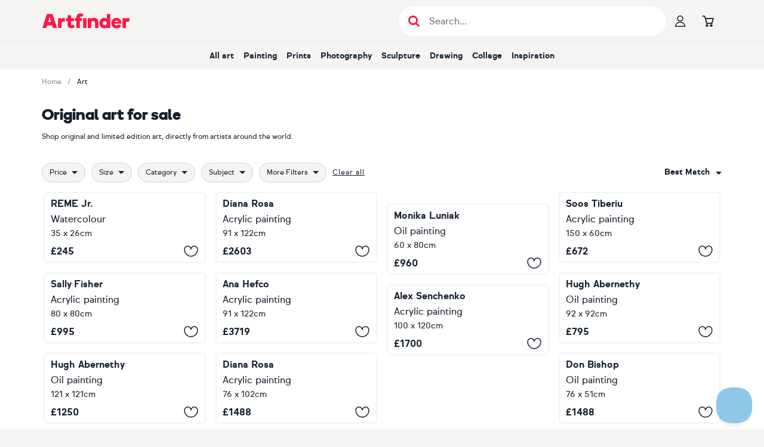

--- FILE ---
content_type: text/html; charset=utf-8
request_url: https://www.artfinder.com/art/
body_size: 30172
content:
<!DOCTYPE html><html lang="en"><head><meta charSet="utf-8"/><meta name="viewport" content="width=device-width"/><link rel="alternate" href="https://www.artfinder.com/art/" hrefLang="en"/><link rel="alternate" href="https://www.artfinder.com/art/" hrefLang="en-US"/><link rel="alternate" href="https://www.artfinder.com/art/" hrefLang="en-GB"/><link rel="alternate" href="https://www.artfinder.com/art/" hrefLang="en-IE"/><link rel="alternate" href="https://www.artfinder.com/art/" hrefLang="en-CA"/><link rel="alternate" href="https://www.artfinder.com/art/" hrefLang="en-AU"/><link rel="alternate" href="https://www.artfinder.com/art/" hrefLang="en-NZ"/><link rel="alternate" href="https://www.artfinder.com/art/" hrefLang="en-ZA"/><link rel="alternate" href="https://www.artfinder.com/art/" hrefLang="X-default"/><title>Original art for sale</title><meta name="description" content="Shop original and limited edition art, directly from artists around the world."/><meta name="robots" content="index,follow"/><meta property="fb:app_id" content="172689716102069"/><meta property="og:site_name" content="Artfinder"/><meta property="og:description" content="Shop original and limited edition art, directly from artists around the world."/><meta property="og:image" content="https://d2m7ibezl7l5lt.cloudfront.net/img/v2/default-share-image.bca336466cdd.jpg"/><link rel="canonical" href="https://www.artfinder.com/art/"/><link rel="next" href="https://www.artfinder.com/art/page-2/"/><script type="application/ld+json">{"@context":"https://schema.org","@type":"BreadcrumbList","itemListElement":[{"@type":"ListItem","position":1,"name":"Home","item":"https://www.artfinder.com/"},{"@type":"ListItem","position":2,"name":"Art"}]}</script><meta name="next-head-count" content="21"/><link rel="sitemap" type="application/xml" title="Sitemap" href="https://www.artfinder.com/sitemap.xml"/><link rel="apple-touch-icon" sizes="180x180" href="https://d2m7ibezl7l5lt.cloudfront.net/img/r/apple-touch-icon.png"/><link rel="icon" type="image/png" sizes="32x32" href="https://d2m7ibezl7l5lt.cloudfront.net/img/r/favicon-32x32.png"/><link rel="icon" type="image/png" sizes="16x16" href="https://d2m7ibezl7l5lt.cloudfront.net/img/r/favicon-16x16.png"/><link rel="manifest" href="https://d2m7ibezl7l5lt.cloudfront.net/img/r/site.webmanifest"/><link rel="mask-icon" href="https://d2m7ibezl7l5lt.cloudfront.net/img/r/safari-pinned-tab.svg" color="#5bbad5"/><meta name="msapplication-TileColor" content="#00aba9"/><meta name="theme-color" content="#ffffff"/><link rel="preconnect" href="https://d3rf6j5nx5r04a.cloudfront.net"/><link rel="preload" href="https://d2m7ibezl7l5lt.cloudfront.net/fonts/optimized/sul_sans_regular-webfont.woff2" as="font" type="font/woff2" crossorigin="anonymous"/><link rel="preload" href="https://d2m7ibezl7l5lt.cloudfront.net/fonts/optimized/sul_sans_bold-webfont.woff2" as="font" type="font/woff2" crossorigin="anonymous"/><link rel="preload" href="https://d2m7ibezl7l5lt.cloudfront.net/fonts/optimized/boing-bold-subset.woff2" as="font" type="font/woff2" crossorigin="anonymous"/><script data-cookieconsent="ignore" type="text/javascript" src="//cdn-4.convertexperiments.com/v1/js/100414199-100415690.js?environment=production" defer=""></script><script data-cookieconsent="ignore">  
                window.dataLayer = window.dataLayer || [];
                function gtag() {
                  dataLayer.push(arguments);
                }
                
                // Google Consent Mode implementation
                gtag("consent", "default", {
                    ad_storage: "denied",
                    analytics_storage: "denied",
                    functionality_storage: "denied",
                    personalization_storage: "denied",
                    security_storage: "granted",
                    wait_for_update: 500,
                });
                gtag("set", "ads_data_redaction", true);
            </script><script data-cookieconsent="ignore">
                // Google Tag Manager
                (function(w,d,s,l,i){w[l]=w[l]||[];w[l].push({'gtm.start':
                new Date().getTime(),event:'gtm.js'});var f=d.getElementsByTagName(s)[0],
                j=d.createElement(s),dl=l!='dataLayer'?'&l='+l:'';j.async=true;j.src=
                'https://www.googletagmanager.com/gtm.js?id='+i+dl;
                f.parentNode.insertBefore(j,f);
                })(window,document,'script','dataLayer','GTM-K676LTP');
            </script><script id="Cookiebot" src="https://consent.cookiebot.com/uc.js" data-cbid="00b11bdf-32e9-433f-a19e-c1bafa3fb3a3" type="text/javascript" async=""></script><script id="bloomreach-loader" data-nscript="beforeInteractive">
                        !function(e,n,t,i,r,o){function s(e){if("number"!=typeof e)return e;var n=new Date;return new Date(n.getTime()+1e3*e)}var a=4e3,c="xnpe_async_hide";function p(e){return e.reduce((function(e,n){return e[n]=function(){e._.push([n.toString(),arguments])},e}),{_:[]})}function m(e,n,t){var i=t.createElement(n);i.src=e;var r=t.getElementsByTagName(n)[0];return r.parentNode.insertBefore(i,r),i}function u(e){return"[object Date]"===Object.prototype.toString.call(e)}o.target=o.target||"https://api.exponea.com",o.file_path=o.file_path||o.target+"/js/exponea.min.js",r[n]=p(["anonymize","initialize","identify","getSegments","update","track","trackLink","trackEnhancedEcommerce","getHtml","showHtml","showBanner","showWebLayer","ping","getAbTest","loadDependency","getRecommendation","reloadWebLayers","_preInitialize","_initializeConfig"]),r[n].notifications=p(["isAvailable","isSubscribed","subscribe","unsubscribe"]),r[n].segments=p(["subscribe"]),r[n]["snippetVersion"]="v2.7.0",function(e,n,t){e[n]["_"+t]={},e[n]["_"+t].nowFn=Date.now,e[n]["_"+t].snippetStartTime=e[n]["_"+t].nowFn()}(r,n,"performance"),function(e,n,t,i,r,o){e[r]={sdk:e[i],sdkObjectName:i,skipExperiments:!!t.new_experiments,sign:t.token+"/"+(o.exec(n.cookie)||["","new"])[1],path:t.target}}(r,e,o,n,i,RegExp("__exponea_etc__"+"=([\w-]+)")),function(e,n,t){m(e.file_path,n,t)}(o,t,e),function(e,n,t,i,r,o,p){if(e.new_experiments){!0===e.new_experiments&&(e.new_experiments={});var l,f=e.new_experiments.hide_class||c,_=e.new_experiments.timeout||a,g=encodeURIComponent(o.location.href.split("#")[0]);e.cookies&&e.cookies.expires&&("number"==typeof e.cookies.expires||u(e.cookies.expires)?l=s(e.cookies.expires):e.cookies.expires.tracking&&("number"==typeof e.cookies.expires.tracking||u(e.cookies.expires.tracking))&&(l=s(e.cookies.expires.tracking))),l&&l<new Date&&(l=void 0);var d=e.target+"/webxp/"+n+"/"+o[t].sign+"/modifications.min.js?http-referer="+g+"&timeout="+_+"ms"+(l?"&cookie-expires="+Math.floor(l.getTime()/1e3):"");"sync"===e.new_experiments.mode&&o.localStorage.getItem("__exponea__sync_modifications__")?function(e,n,t,i,r){t[r][n]="<"+n+' src="'+e+'"></'+n+">",i.writeln(t[r][n]),i.writeln("<"+n+">!"+r+".init && document.writeln("+r+"."+n+'.replace("/'+n+'/", "/'+n+'-async/").replace("><", " async><"))</'+n+">")}(d,n,o,p,t):function(e,n,t,i,r,o,s,a){o.documentElement.classList.add(e);var c=m(t,i,o);function p(){r[a].init||m(t.replace("/"+i+"/","/"+i+"-async/"),i,o)}function u(){o.documentElement.classList.remove(e)}c.onload=p,c.onerror=p,r.setTimeout(u,n),r[s]._revealPage=u}(f,_,d,n,o,p,r,t)}}(o,t,i,0,n,r,e),function(e,n,t){var i;e[n]._initializeConfig(t),(null===(i=t.experimental)||void 0===i?void 0:i.non_personalized_weblayers)&&e[n]._preInitialize(t),e[n].start=function(i){i&&Object.keys(i).forEach((function(e){return t[e]=i[e]})),e[n].initialize(t)}}(r,n,o)}(document,"exponea","script","webxpClient",window,{
                              target: "https://api.uk.exponea.com",
                              token: "427342c8-60d3-11eb-872d-6689d76d50df",
                              experimental: {
                                  non_personalized_weblayers: true
                              },
                        });
                      </script><link rel="preload" href="/_next/static/css/a3234e3cb404239d.css" as="style"/><link rel="stylesheet" href="/_next/static/css/a3234e3cb404239d.css" data-n-g=""/><link rel="preload" href="/_next/static/css/5edfec32c37a00ad.css" as="style"/><link rel="stylesheet" href="/_next/static/css/5edfec32c37a00ad.css" data-n-p=""/><noscript data-n-css=""></noscript><script defer="" nomodule="" src="/_next/static/chunks/polyfills-42372ed130431b0a.js"></script><script type="text/javascript" src="//widget.trustpilot.com/bootstrap/v5/tp.widget.bootstrap.min.js" defer="" data-nscript="beforeInteractive"></script><script src="/_next/static/chunks/webpack-e67a8b9b12bde614.js" defer=""></script><script src="/_next/static/chunks/framework-997fe7ff8750e810.js" defer=""></script><script src="/_next/static/chunks/main-4644e80959699350.js" defer=""></script><script src="/_next/static/chunks/pages/_app-1bb8220d21327425.js" defer=""></script><script src="/_next/static/chunks/1664-fd596f9b014c3b3c.js" defer=""></script><script src="/_next/static/chunks/5675-2723ad4cfd314572.js" defer=""></script><script src="/_next/static/chunks/1244-c15791fc8f62f6a2.js" defer=""></script><script src="/_next/static/chunks/5310-c5aa34ee58281b1a.js" defer=""></script><script src="/_next/static/chunks/5312-cb8abb8f6943cb37.js" defer=""></script><script src="/_next/static/chunks/5169-e05f1475e36fe427.js" defer=""></script><script src="/_next/static/chunks/2635-38db0e29f508613f.js" defer=""></script><script src="/_next/static/chunks/9531-5bb8d10e830ee2f1.js" defer=""></script><script src="/_next/static/chunks/9562-9c0969a184b79d25.js" defer=""></script><script src="/_next/static/chunks/pages/art/%5B%5B...param%5D%5D-d718de73c1cac7cf.js" defer=""></script><script src="/_next/static/3dfd5199b4f9e7f613d7a1d9610c7bbb7769b9cf/_buildManifest.js" defer=""></script><script src="/_next/static/3dfd5199b4f9e7f613d7a1d9610c7bbb7769b9cf/_ssgManifest.js" defer=""></script><style data-styled="" data-styled-version="6.1.19">*,*::before,*::after{box-sizing:border-box;font-family:'sul-sans',helvetica,sans-serif;scroll-margin-top:120px;scroll-snap-margin-top:120px;}/*!sc*/
html{font-family:sans-serif;line-height:1.15;-webkit-text-size-adjust:100%;-ms-text-size-adjust:100%;-ms-overflow-style:scrollbar;-webkit-tap-highlight-color:rgba(0,0,0,0);}/*!sc*/
@-ms-viewport{width:device-width;}/*!sc*/
body{margin:0;}/*!sc*/
article,aside,figcaption,figure,footer,header,hgroup,main,nav,section{display:block;padding:0;}/*!sc*/
[tabindex='-1']:focus{outline:0!important;}/*!sc*/
hr{box-sizing:content-box;height:0;overflow:visible;}/*!sc*/
h1,h2,h3,h4,h5,h6{margin:0;}/*!sc*/
p{margin:0;}/*!sc*/
abbr[title],abbr[data-original-title]{text-decoration:underline;text-decoration:underline dotted;cursor:help;border-bottom:0;}/*!sc*/
address{margin-bottom:1rem;font-style:normal;line-height:inherit;}/*!sc*/
ul{list-style:none;}/*!sc*/
ol,ul,dl{margin-top:0;margin-bottom:0;padding:0;}/*!sc*/
dt{font-weight:700;}/*!sc*/
dd{margin-bottom:0.5rem;margin-left:0;}/*!sc*/
blockquote{margin:0 0 1rem;}/*!sc*/
dfn{font-style:italic;}/*!sc*/
b,strong{font-weight:bolder;}/*!sc*/
small{font-size:80%;}/*!sc*/
sub,sup{position:relative;font-size:75%;line-height:0;vertical-align:baseline;}/*!sc*/
sub{bottom:-0.25em;}/*!sc*/
sup{top:-0.5em;}/*!sc*/
a{text-decoration:none;background-color:transparent;-webkit-text-decoration-skip:objects;}/*!sc*/
a:hover{text-decoration:none;}/*!sc*/
a:not([href]):not([tabindex]){color:inherit;text-decoration:none;}/*!sc*/
a:not([href]):not([tabindex]):hover,a:not([href]):not([tabindex]):focus{color:inherit;text-decoration:none;}/*!sc*/
a:not([href]):not([tabindex]):focus{outline:0;}/*!sc*/
pre,code,kbd,samp{font-family:SFMono-Regular,Menlo,Monaco,Consolas,'Liberation Mono','Courier New',monospace;font-size:1em;}/*!sc*/
pre{margin-top:0;margin-bottom:1rem;overflow:auto;-ms-overflow-style:scrollbar;}/*!sc*/
figure{margin:0 0 1rem;}/*!sc*/
img{vertical-align:middle;border-style:none;}/*!sc*/
svg{overflow:hidden;vertical-align:middle;}/*!sc*/
table{border-collapse:collapse;}/*!sc*/
caption{padding-top:0.75rem;padding-bottom:0.75rem;text-align:left;caption-side:bottom;}/*!sc*/
th{text-align:inherit;}/*!sc*/
label{display:inline-block;margin-bottom:0.5rem;}/*!sc*/
button{border-radius:0;}/*!sc*/
button:focus{outline:1px dotted;outline:5px auto -webkit-focus-ring-color;}/*!sc*/
input,button,select,optgroup,textarea{margin:0;font-family:inherit;font-size:inherit;line-height:inherit;}/*!sc*/
button,input{overflow:visible;}/*!sc*/
button,select{text-transform:none;}/*!sc*/
button,html [type='button'],[type='reset'],[type='submit']{-webkit-appearance:button;}/*!sc*/
button::-moz-focus-inner,[type='button']::-moz-focus-inner,[type='reset']::-moz-focus-inner,[type='submit']::-moz-focus-inner{padding:0;border-style:none;}/*!sc*/
input[type='radio'],input[type='checkbox']{box-sizing:border-box;padding:0;}/*!sc*/
input[type='date'],input[type='time'],input[type='datetime-local'],input[type='month']{-webkit-appearance:listbox;}/*!sc*/
textarea{overflow:auto;resize:vertical;}/*!sc*/
fieldset{min-width:0;padding:0;margin:0;border:0;}/*!sc*/
legend{display:block;width:100%;max-width:100%;padding:0;margin-bottom:0.5rem;font-size:1.5rem;line-height:inherit;color:inherit;white-space:normal;}/*!sc*/
progress{vertical-align:baseline;}/*!sc*/
[type='number']::-webkit-inner-spin-button,[type='number']::-webkit-outer-spin-button{height:auto;}/*!sc*/
[type='search']{outline-offset:-2px;-webkit-appearance:none;}/*!sc*/
[type='search']::-webkit-search-cancel-button,[type='search']::-webkit-search-decoration{-webkit-appearance:none;}/*!sc*/
::-webkit-file-upload-button{font:inherit;-webkit-appearance:button;}/*!sc*/
output{display:inline-block;}/*!sc*/
summary{display:list-item;cursor:pointer;}/*!sc*/
template{display:none;}/*!sc*/
[hidden]{display:none!important;}/*!sc*/
body{margin:0;font-family:'sul-sans',helvetica,sans-serif;font-size:1rem;font-weight:400;line-height:1.5;color:#15212f;text-align:left;background-color:#f5f4f2;}/*!sc*/
body .sr-only{position:absolute;width:1px;height:1px;padding:0;margin:-1px;overflow:hidden;clip:rect(0,0,0,0);white-space:nowrap;border-width:0;}/*!sc*/
body .not-sr-only{position:static;width:auto;height:auto;padding:0;margin:0;overflow:visible;clip:auto;white-space:normal;}/*!sc*/
a{color:#15212f;}/*!sc*/
caption{color:#6c757d;}/*!sc*/
data-styled.g2[id="sc-global-gUTYLa1"]{content:"sc-global-gUTYLa1,"}/*!sc*/
.fwJLIE{background:#ffffff;display:flex;flex-direction:column;min-height:100vh;}/*!sc*/
.fwJLIE main{display:flex;flex-direction:column;flex-grow:1;box-sizing:border-box;width:100%;padding:0;margin:0;}/*!sc*/
data-styled.g3[id="sc-73b975ff-0"]{content:"fwJLIE,"}/*!sc*/
.dfUTc{color:#ff1749;text-decoration:none;font-size:inherit;border-radius:4px;}/*!sc*/
.dfUTc:focus{outline:none;}/*!sc*/
.dfUTc:focus-visible{outline:none;border-color:transparent;box-shadow:0px 0px 0px 2px #ff5177;}/*!sc*/
.dfUTc:hover{text-decoration:underline;}/*!sc*/
data-styled.g5[id="sc-757aac86-0"]{content:"dfUTc,"}/*!sc*/
.drXmzA{font-family:var(--af-icons,'AF-icons')!important;speak:never;font-style:normal;font-weight:normal;font-variant:normal;text-transform:none;line-height:1;font-size:1.1875rem;color:inherit;-webkit-font-smoothing:antialiased;-moz-osx-font-smoothing:grayscale;}/*!sc*/
.drXmzA::before{content:'\e925';font-family:inherit;}/*!sc*/
.cvutqe{font-family:var(--af-icons,'AF-icons')!important;speak:never;font-style:normal;font-weight:normal;font-variant:normal;text-transform:none;line-height:1;font-size:inherit;color:inherit;-webkit-font-smoothing:antialiased;-moz-osx-font-smoothing:grayscale;}/*!sc*/
.cvutqe::before{content:'\e92d';font-family:inherit;}/*!sc*/
.dqaidg{font-family:var(--af-icons,'AF-icons')!important;speak:never;font-style:normal;font-weight:normal;font-variant:normal;text-transform:none;line-height:1;font-size:1.1875rem;color:inherit;-webkit-font-smoothing:antialiased;-moz-osx-font-smoothing:grayscale;}/*!sc*/
.dqaidg::before{content:'\e929';font-family:inherit;}/*!sc*/
.drFeZT{font-family:var(--af-icons,'AF-icons')!important;speak:never;font-style:normal;font-weight:normal;font-variant:normal;text-transform:none;line-height:1;font-size:1.1875rem;color:inherit;-webkit-font-smoothing:antialiased;-moz-osx-font-smoothing:grayscale;}/*!sc*/
.drFeZT::before{content:'\e933';font-family:inherit;}/*!sc*/
.ctRgtb{font-family:var(--af-icons,'AF-icons')!important;speak:never;font-style:normal;font-weight:normal;font-variant:normal;text-transform:none;line-height:1;font-size:1.5rem;color:inherit;-webkit-font-smoothing:antialiased;-moz-osx-font-smoothing:grayscale;}/*!sc*/
.ctRgtb::before{content:'\e928';font-family:inherit;}/*!sc*/
.bnHhxt{font-family:var(--af-icons,'AF-icons')!important;speak:never;font-style:normal;font-weight:normal;font-variant:normal;text-transform:none;line-height:1;font-size:1rem;color:inherit;-webkit-font-smoothing:antialiased;-moz-osx-font-smoothing:grayscale;}/*!sc*/
.bnHhxt::before{content:'\e903';font-family:inherit;}/*!sc*/
.gRrMVR{font-family:var(--af-icons,'AF-icons')!important;speak:never;font-style:normal;font-weight:normal;font-variant:normal;text-transform:none;line-height:1;font-size:1.0625rem;color:inherit;-webkit-font-smoothing:antialiased;-moz-osx-font-smoothing:grayscale;}/*!sc*/
.gRrMVR::before{content:'\e91e';font-family:inherit;}/*!sc*/
.kbDpyn{font-family:var(--af-icons,'AF-icons')!important;speak:never;font-style:normal;font-weight:normal;font-variant:normal;text-transform:none;line-height:1;font-size:1rem;color:#d7d2cb;-webkit-font-smoothing:antialiased;-moz-osx-font-smoothing:grayscale;}/*!sc*/
.kbDpyn::before{content:'\e90c';font-family:inherit;}/*!sc*/
.irxpfz{font-family:var(--af-icons,'AF-icons')!important;speak:never;font-style:normal;font-weight:normal;font-variant:normal;text-transform:none;line-height:1;font-size:1rem;color:#15212f;-webkit-font-smoothing:antialiased;-moz-osx-font-smoothing:grayscale;}/*!sc*/
.irxpfz::before{content:'\e90d';font-family:inherit;}/*!sc*/
.bRCuvY{font-family:var(--af-icons,'AF-icons')!important;speak:never;font-style:normal;font-weight:normal;font-variant:normal;text-transform:none;line-height:1;font-size:1.375rem;color:inherit;-webkit-font-smoothing:antialiased;-moz-osx-font-smoothing:grayscale;}/*!sc*/
.bRCuvY::before{content:'\e936';font-family:inherit;}/*!sc*/
.cejLnT{font-family:var(--af-icons,'AF-icons')!important;speak:never;font-style:normal;font-weight:normal;font-variant:normal;text-transform:none;line-height:1;font-size:1.375rem;color:inherit;-webkit-font-smoothing:antialiased;-moz-osx-font-smoothing:grayscale;}/*!sc*/
.cejLnT::before{content:'\e93a';font-family:inherit;}/*!sc*/
.bSIoYX{font-family:var(--af-icons,'AF-icons')!important;speak:never;font-style:normal;font-weight:normal;font-variant:normal;text-transform:none;line-height:1;font-size:1.375rem;color:inherit;-webkit-font-smoothing:antialiased;-moz-osx-font-smoothing:grayscale;}/*!sc*/
.bSIoYX::before{content:'\e939';font-family:inherit;}/*!sc*/
.bSzTYa{font-family:var(--af-icons,'AF-icons')!important;speak:never;font-style:normal;font-weight:normal;font-variant:normal;text-transform:none;line-height:1;font-size:1.375rem;color:inherit;-webkit-font-smoothing:antialiased;-moz-osx-font-smoothing:grayscale;}/*!sc*/
.bSzTYa::before{content:'\e938';font-family:inherit;}/*!sc*/
data-styled.g9[id="sc-a8dc2434-0"]{content:"drXmzA,cvutqe,dqaidg,drFeZT,ctRgtb,bnHhxt,gRrMVR,kbDpyn,irxpfz,bRCuvY,cejLnT,bSIoYX,bSzTYa,"}/*!sc*/
.esFdmx{box-sizing:border-box;max-width:1170px;width:100%;padding:0 15px;height:100%;margin:0 auto;}/*!sc*/
data-styled.g11[id="sc-dbd54622-1"]{content:"esFdmx,"}/*!sc*/
.kDHZsd{cursor:pointer;display:flex;flex-direction:row;align-items:center;justify-content:center;gap:10px;font-weight:bold;font-size:0.875rem;text-align:center;white-space:nowrap;user-select:none;text-decoration:none;background:transparent;height:44px;width:auto;padding:0.75rem 1.25rem;border:1px solid #15212f;border-radius:44px;color:#15212f;flex-shrink:0;}/*!sc*/
.kDHZsd [class^='icon-'],.kDHZsd [class*=' icon-']{text-stroke:1px #15212f;-webkit-text-stroke:1px #15212f;color:transparent;}/*!sc*/
@media (hover:hover) and (pointer:fine){.kDHZsd:hover{border-color:#ff1749;color:#ff1749;}.kDHZsd:hover [class^='icon-'],.kDHZsd:hover [class*=' icon-']{text-stroke-color:#ff1749;-webkit-text-stroke-color:#ff1749;color:transparent;}}/*!sc*/
.kDHZsd:active{border-color:#ff1749;color:#ff1749;}/*!sc*/
.kDHZsd:active [class^='icon-'],.kDHZsd:active [class*=' icon-']{color:#ff1749;text-stroke-color:transparent;-webkit-text-stroke-color:transparent;}/*!sc*/
.kDHZsd:focus{outline:none;}/*!sc*/
.kDHZsd:focus-visible{outline:none;border-color:transparent;box-shadow:0px 0px 0px 2px #ff5177;}/*!sc*/
.kDHZsd[aria-disabled='true']{color:#c4c7cb;border-color:#c4c7cb;pointer-events:none;}/*!sc*/
.kDHZsd[aria-disabled='true'] [class^='icon-'],.kDHZsd[aria-disabled='true'] [class*=' icon-']{color:transparent;text-stroke-color:#c4c7cb;-webkit-text-stroke-color:#c4c7cb;}/*!sc*/
data-styled.g12[id="sc-bb7f0a72-0"]{content:"kDHZsd,"}/*!sc*/
.injkmF{cursor:pointer;border:none;text-decoration:none;color:inherit;}/*!sc*/
data-styled.g13[id="sc-71ed2161-0"]{content:"injkmF,"}/*!sc*/
.kFmcRn{display:flex;align-items:center;}/*!sc*/
.kFmcRn >*:not(:last-child){margin-right:15px;}/*!sc*/
.kFmcRn .sc-71ed2161-0{color:inherit;}/*!sc*/
.kFmcRn .sc-71ed2161-0:hover{color:inherit;}/*!sc*/
data-styled.g14[id="sc-4e01adf6-0"]{content:"kFmcRn,"}/*!sc*/
.cXvWCM{display:grid;grid-template-columns:max-content auto;grid-column-gap:0.625rem;margin:0 0 0.9375rem;color:#d7d2cb;font-family:var(--sul-sans,sul-sans),helvetica,sans-serif;font-size:0.875rem;font-weight:normal;line-height:1.375rem;}/*!sc*/
.cXvWCM dt{grid-column-start:1;}/*!sc*/
.cXvWCM dd{grid-column-start:2;margin:0;}/*!sc*/
data-styled.g15[id="sc-1e7f3f11-0"]{content:"cXvWCM,"}/*!sc*/
.BsinH{background:#15212f;flex-grow:0;flex-shrink:0;color:#d7d2cb;}/*!sc*/
.BsinH h5{color:#ffffff;font-family:var(--sul-sans,sul-sans),helvetica,sans-serif;font-size:1rem;font-weight:bold;line-height:1.625rem;margin-bottom:0;}/*!sc*/
.BsinH small{display:block;font-family:var(--sul-sans,sul-sans),helvetica,sans-serif;font-size:0.75rem;font-weight:normal;line-height:1.25rem;color:#d7d2cb;margin-bottom:1.875rem;}/*!sc*/
.BsinH small >*{border-left:1px solid #d7d2cb;margin-left:0.9375rem;padding-left:0.9375rem;text-decoration:none;color:#d7d2cb;}/*!sc*/
.BsinH small >*:hover{color:#ffffff;}/*!sc*/
.BsinH.BsinH.BsinH .sc-bb7f0a72-0{border-radius:0;border-color:#d7d2cb;color:#d7d2cb;}/*!sc*/
.BsinH.BsinH.BsinH .sc-bb7f0a72-0:hover{color:#ffffff;}/*!sc*/
.BsinH .sc-dbd54622-1 >h2{width:0;height:0;color:#15212f;font-size:1px;margin:0!important;line-height:0;}/*!sc*/
.BsinH .sc-dbd54622-1.mobile-layout{display:flex;flex-direction:column;align-items:center;padding-top:1.25rem;}/*!sc*/
@media only screen and (min-width: 768px){.BsinH .sc-dbd54622-1.mobile-layout{display:none;}}/*!sc*/
.BsinH .sc-dbd54622-1.mobile-layout >a{color:#d7d2cb;text-decoration:none;font-family:var(--sul-sans,sul-sans),helvetica,sans-serif;font-size:0.875rem;font-weight:normal;line-height:1.375rem;line-height:1.875rem;}/*!sc*/
.BsinH .sc-dbd54622-1.mobile-layout >a:first-of-type{margin-top:0.9375rem;}/*!sc*/
.BsinH .sc-dbd54622-1.mobile-layout >a:hover{color:#ffffff;}/*!sc*/
.BsinH .sc-dbd54622-1.mobile-layout .footer-b-corporation{display:flex;flex-direction:column;align-items:center;}/*!sc*/
.BsinH .sc-dbd54622-1.mobile-layout aside:first-of-type{display:flex;flex-direction:column;align-items:center;}/*!sc*/
.BsinH .sc-dbd54622-1.mobile-layout aside:first-of-type h5{margin-bottom:0.625rem;margin-top:0.9375rem;}/*!sc*/
.BsinH .sc-dbd54622-1.mobile-layout .sc-1e7f3f11-0{grid-template-columns:1fr 1fr;}/*!sc*/
.BsinH .sc-dbd54622-1.mobile-layout .sc-1e7f3f11-0 dt{text-align:right;}/*!sc*/
.BsinH .sc-dbd54622-1.desktop-layout{display:none;}/*!sc*/
@media only screen and (min-width: 768px){.BsinH .sc-dbd54622-1.desktop-layout{display:block;}}/*!sc*/
@media only screen and (min-width: 768px){.BsinH .sc-4e01adf6-0{margin-right:0.9375rem;}}/*!sc*/
data-styled.g16[id="sc-1e7f3f11-1"]{content:"BsinH,"}/*!sc*/
.jfvXfx{padding:14px;}/*!sc*/
.ixZWUH{padding:14px;display:none;}/*!sc*/
@media only screen and (min-width: 992px){.ixZWUH{display:block;}}/*!sc*/
data-styled.g17[id="sc-1e7f3f11-2"]{content:"jfvXfx,ixZWUH,"}/*!sc*/
.coccxl{display:flex;flex-direction:row;}/*!sc*/
.coccxl >.sc-1e7f3f11-2:first-child{padding-left:0;}/*!sc*/
.coccxl >*:last-child{margin-left:auto;}/*!sc*/
data-styled.g18[id="sc-1e7f3f11-3"]{content:"coccxl,"}/*!sc*/
.eVDrBu{list-style:none;padding:0;margin:0;}/*!sc*/
.eVDrBu li>a,.eVDrBu li>span{color:#d7d2cb;text-decoration:none;font-family:var(--sul-sans,sul-sans),helvetica,sans-serif;font-size:0.875rem;font-weight:normal;line-height:1.375rem;}/*!sc*/
.eVDrBu li>a:hover,.eVDrBu li>span:hover{color:#ffffff;}/*!sc*/
data-styled.g19[id="sc-1e7f3f11-4"]{content:"eVDrBu,"}/*!sc*/
.fjqcUt >*:not(:last-child){margin:0.9375rem 0;}/*!sc*/
.fjqcUt >h5{width:0;height:0;color:#15212f;font-size:1px;margin:0!important;line-height:0;}/*!sc*/
data-styled.g20[id="sc-1e7f3f11-5"]{content:"fjqcUt,"}/*!sc*/
.hmKbKl{width:100%;max-width:300px;}/*!sc*/
data-styled.g22[id="sc-1e7f3f11-7"]{content:"hmKbKl,"}/*!sc*/
.gzrWWN{font-family:var(--sul-sans,sul-sans),helvetica,sans-serif;font-size:0.75rem;font-weight:normal;line-height:1.25rem;text-decoration:underline;cursor:pointer;letter-spacing:0.0625rem;}/*!sc*/
.gzrWWN:focus{outline:none;}/*!sc*/
.gzrWWN:focus-visible{outline:none;border-color:transparent;box-shadow:0px 0px 0px 2px #ff5177;}/*!sc*/
.gzrWWN:hover{text-shadow:0 0 0.025rem #15212f,0 0 0.025rem #15212f,0 0 0.025rem #15212f,0 0 0.025rem #15212f,0 0 0.025rem #15212f;}/*!sc*/
.dFMIoK{font-family:var(--sul-sans,sul-sans),helvetica,sans-serif;font-size:1rem;font-weight:normal;line-height:1.625rem;text-decoration:underline;cursor:pointer;letter-spacing:0.0625rem;}/*!sc*/
.dFMIoK:focus{outline:none;}/*!sc*/
.dFMIoK:focus-visible{outline:none;border-color:transparent;box-shadow:0px 0px 0px 2px #ff5177;}/*!sc*/
.dFMIoK:hover{text-shadow:0 0 0.025rem #15212f,0 0 0.025rem #15212f,0 0 0.025rem #15212f,0 0 0.025rem #15212f,0 0 0.025rem #15212f;}/*!sc*/
data-styled.g23[id="sc-347ac0e4-0"]{content:"gzrWWN,dFMIoK,"}/*!sc*/
.bVeWNy.bVeWNy.bVeWNy{cursor:pointer;display:flex;align-items:center;justify-content:center;font-weight:bold;white-space:nowrap;user-select:none;text-decoration:none;font-family:'sul-sans',helvetica,sans-serif;height:44px;padding:0.75rem 1.25rem;font-size:0.875rem;border-radius:4px;border:1px solid #d7d2cb;color:#15212f;background:#d7d2cb;}/*!sc*/
@media (hover:hover) and (pointer:fine){.bVeWNy.bVeWNy.bVeWNy:hover{border-color:#c8c1b7;color:#15212f;background:#c8c1b7;}}/*!sc*/
.bVeWNy.bVeWNy.bVeWNy:active{border-color:#e1ded8;color:#15212f;background:#e1ded8;}/*!sc*/
.bVeWNy.bVeWNy.bVeWNy:focus{outline:none;}/*!sc*/
.bVeWNy.bVeWNy.bVeWNy:focus-visible{outline:none;border-color:transparent;box-shadow:0px 0px 0px 2px #ff5177,inset 0px 0px 0px 1px #ffffff;}/*!sc*/
.bVeWNy.bVeWNy.bVeWNy[aria-disabled='true']{color:#d7d2cb;background:#f5f4f2;border-color:#f5f4f2;pointer-events:none;}/*!sc*/
.tUknZ.tUknZ.tUknZ{cursor:pointer;display:flex;align-items:center;justify-content:center;font-weight:bold;white-space:nowrap;user-select:none;text-decoration:none;font-family:'sul-sans',helvetica,sans-serif;height:44px;padding:0.75rem 1.25rem;font-size:0.875rem;border-radius:4px;border:1px solid #15212f;color:#ffffff;background:#15212f;}/*!sc*/
@media (hover:hover) and (pointer:fine){.tUknZ.tUknZ.tUknZ:hover{border-color:#05172b;color:#ffffff;background:#05172b;}}/*!sc*/
.tUknZ.tUknZ.tUknZ:active{border-color:#505963;color:#ffffff;background:#505963;}/*!sc*/
.tUknZ.tUknZ.tUknZ:focus{outline:none;}/*!sc*/
.tUknZ.tUknZ.tUknZ:focus-visible{outline:none;border-color:transparent;box-shadow:0px 0px 0px 2px #ff5177,inset 0px 0px 0px 1px #ffffff;}/*!sc*/
.tUknZ.tUknZ.tUknZ[aria-disabled='true']{color:#d7d2cb;background:#f5f4f2;border-color:#f5f4f2;pointer-events:none;}/*!sc*/
data-styled.g24[id="sc-147f8ccc-0"]{content:"bVeWNy,tUknZ,"}/*!sc*/
.dtTqLe{width:fit-content;position:relative;}/*!sc*/
data-styled.g25[id="sc-942ed5af-0"]{content:"dtTqLe,"}/*!sc*/
.dgdyrS{text-transform:capitalize;white-space:nowrap;background:transparent;height:46px;border:1px solid transparent;border-radius:3px;color:#15212f;font-family:var(--sul-sans,sul-sans),helvetica,sans-serif;font-size:0.875rem;font-weight:bold;line-height:1.375rem;display:flex;justify-content:center;align-items:center;padding:0 0;cursor:pointer;max-width:fit-content;}/*!sc*/
.dgdyrS::after{content:'';width:0;height:0;border-left:5px solid transparent;border-right:5px solid transparent;border-top:5px solid #15212f;margin-left:10px;margin-top:2px;transition:transform 0.2s ease-in;}/*!sc*/
.dgdyrS:focus{outline:none;}/*!sc*/
.dgdyrS:focus-visible{outline:none;border-color:transparent;box-shadow:0px 0px 0px 2px #ff5177;}/*!sc*/
data-styled.g26[id="sc-942ed5af-1"]{content:"dgdyrS,"}/*!sc*/
.jLNJnH{overflow:hidden;display:inline-block;}/*!sc*/
.jLNJnH>span{display:inline-block;white-space:nowrap;}/*!sc*/
@keyframes scroll{from{transform:translateX(0);}to{transform:translateX(-50%);}}/*!sc*/
data-styled.g27[id="sc-942ed5af-2"]{content:"jLNJnH,"}/*!sc*/
.bpSVts{width:120px;height:22px;display:flex;justify-content:center;align-items:center;}/*!sc*/
.bpSVts svg{width:auto;height:auto;flex-grow:1;color:#ff1749;}/*!sc*/
.hNBzDP{width:146px;height:74px;display:flex;justify-content:center;align-items:center;}/*!sc*/
.hNBzDP svg{width:auto;height:auto;flex-grow:1;color:#ff1749;}/*!sc*/
data-styled.g43[id="sc-eaec89be-0"]{content:"bpSVts,hNBzDP,"}/*!sc*/
.iPcbap{position:relative;display:inline-flex;}/*!sc*/
data-styled.g44[id="sc-a161c70b-0"]{content:"iPcbap,"}/*!sc*/
.lIOI{font-size:1.1875rem;padding:13px;color:#15212f;display:inline-flex;}/*!sc*/
.lIOI :hover{color:#ff1749;}/*!sc*/
data-styled.g49[id="sc-1b09330e-3"]{content:"lIOI,"}/*!sc*/
.buYEdn{position:relative;display:inline-flex;align-items:center;justify-content:center;}/*!sc*/
data-styled.g50[id="sc-1b09330e-4"]{content:"buYEdn,"}/*!sc*/
.vgTlS{background-color:#cb966a;position:relative;margin:0;overflow:hidden;aspect-ratio:1200/865;}/*!sc*/
.vgTlS img{transition:opacity 0.2s ease-out;position:absolute;opacity:0;top:0;left:0;width:100%;height:100%;object-fit:cover;}/*!sc*/
@keyframes fadeIn{0%{opacity:0;}100%{opacity:1;}}/*!sc*/
.dkBbTY{background-color:#665852;position:relative;margin:0;overflow:hidden;aspect-ratio:897/1200;}/*!sc*/
.dkBbTY img{transition:opacity 0.2s ease-out;position:absolute;opacity:0;top:0;left:0;width:100%;height:100%;object-fit:cover;}/*!sc*/
@keyframes fadeIn{0%{opacity:0;}100%{opacity:1;}}/*!sc*/
.kLgtAS{background-color:#605c57;position:relative;margin:0;overflow:hidden;aspect-ratio:600/768;}/*!sc*/
.kLgtAS img{transition:opacity 0.2s ease-out;position:absolute;opacity:0;top:0;left:0;width:100%;height:100%;object-fit:cover;}/*!sc*/
@keyframes fadeIn{0%{opacity:0;}100%{opacity:1;}}/*!sc*/
.vbYol{background-color:#724387;position:relative;margin:0;overflow:hidden;aspect-ratio:1200/958;}/*!sc*/
.vbYol img{transition:opacity 0.2s ease-out;position:absolute;opacity:0;top:0;left:0;width:100%;height:100%;object-fit:cover;}/*!sc*/
@keyframes fadeIn{0%{opacity:0;}100%{opacity:1;}}/*!sc*/
.TCBtU{background-color:#b4898d;position:relative;margin:0;overflow:hidden;aspect-ratio:1192/1200;}/*!sc*/
.TCBtU img{transition:opacity 0.2s ease-out;position:absolute;opacity:0;top:0;left:0;width:100%;height:100%;object-fit:cover;}/*!sc*/
@keyframes fadeIn{0%{opacity:0;}100%{opacity:1;}}/*!sc*/
.tUAKC{background-color:#acc2c4;position:relative;margin:0;overflow:hidden;aspect-ratio:992/1200;}/*!sc*/
.tUAKC img{transition:opacity 0.2s ease-out;position:absolute;opacity:0;top:0;left:0;width:100%;height:100%;object-fit:cover;}/*!sc*/
@keyframes fadeIn{0%{opacity:0;}100%{opacity:1;}}/*!sc*/
.bUHYHv{background-color:#a3958f;position:relative;margin:0;overflow:hidden;aspect-ratio:892/1200;}/*!sc*/
.bUHYHv img{transition:opacity 0.2s ease-out;position:absolute;opacity:0;top:0;left:0;width:100%;height:100%;object-fit:cover;}/*!sc*/
@keyframes fadeIn{0%{opacity:0;}100%{opacity:1;}}/*!sc*/
.dFTZgb{background-color:#cfcfcf;position:relative;margin:0;overflow:hidden;aspect-ratio:978/1200;}/*!sc*/
.dFTZgb img{transition:opacity 0.2s ease-out;position:absolute;opacity:0;top:0;left:0;width:100%;height:100%;object-fit:cover;}/*!sc*/
@keyframes fadeIn{0%{opacity:0;}100%{opacity:1;}}/*!sc*/
.iKmiga{background-color:#cfcfcf;position:relative;margin:0;overflow:hidden;aspect-ratio:1161/1200;}/*!sc*/
.iKmiga img{transition:opacity 0.2s ease-out;position:absolute;opacity:0;top:0;left:0;width:100%;height:100%;object-fit:cover;}/*!sc*/
@keyframes fadeIn{0%{opacity:0;}100%{opacity:1;}}/*!sc*/
.dyeTnF{background-color:#b09a8e;position:relative;margin:0;overflow:hidden;aspect-ratio:907/1200;}/*!sc*/
.dyeTnF img{transition:opacity 0.2s ease-out;position:absolute;opacity:0;top:0;left:0;width:100%;height:100%;object-fit:cover;}/*!sc*/
@keyframes fadeIn{0%{opacity:0;}100%{opacity:1;}}/*!sc*/
.iCvtwX{background-color:#b7b7b7;position:relative;margin:0;overflow:hidden;aspect-ratio:978/1200;}/*!sc*/
.iCvtwX img{transition:opacity 0.2s ease-out;position:absolute;opacity:0;top:0;left:0;width:100%;height:100%;object-fit:cover;}/*!sc*/
@keyframes fadeIn{0%{opacity:0;}100%{opacity:1;}}/*!sc*/
.eAAKPD{background-color:#9d7966;position:relative;margin:0;overflow:hidden;aspect-ratio:1200/796;}/*!sc*/
.eAAKPD img{transition:opacity 0.2s ease-out;position:absolute;opacity:0;top:0;left:0;width:100%;height:100%;object-fit:cover;}/*!sc*/
@keyframes fadeIn{0%{opacity:0;}100%{opacity:1;}}/*!sc*/
.ikrtCV{background-color:#907467;position:relative;margin:0;overflow:hidden;aspect-ratio:970/1200;}/*!sc*/
.ikrtCV img{transition:opacity 0.2s ease-out;position:absolute;opacity:0;top:0;left:0;width:100%;height:100%;object-fit:cover;}/*!sc*/
@keyframes fadeIn{0%{opacity:0;}100%{opacity:1;}}/*!sc*/
data-styled.g51[id="sc-f0e08898-0"]{content:"vgTlS,dkBbTY,kLgtAS,vbYol,TCBtU,tUAKC,bUHYHv,dFTZgb,iKmiga,dyeTnF,iCvtwX,eAAKPD,ikrtCV,"}/*!sc*/
.iTPGfl{position:absolute;top:0;border-radius:50%;display:flex;align-items:center;justify-content:center;background:transparent;cursor:pointer;border:none;left:0;width:51px;height:100%;padding:0;}/*!sc*/
.iTPGfl:focus{outline:none;}/*!sc*/
.iTPGfl .sc-a8dc2434-0{color:#ff1749;font-size:1.1875rem;}/*!sc*/
data-styled.g52[id="sc-d9918053-0"]{content:"iTPGfl,"}/*!sc*/
.qJDkK{position:relative;display:inline-flex;padding:0;height:51px;border-radius:26px;background:transparent;border:1px solid transparent!important;width:51px;transition:background 0.3s ease-out,border 0.3s ease-out,width 0.3s ease-out;}/*!sc*/
.qJDkK:hover:not(:focus-within){border:1px solid #d7d2cb;}/*!sc*/
.qJDkK:hover:not(:focus-within) .sc-d9918053-0 .sc-a8dc2434-0{color:#15212f;}/*!sc*/
.qJDkK:hover:not(:focus-within) .sc-d9918053-1 .sc-a8dc2434-0{color:#15212f;}/*!sc*/
.qJDkK:focus-within{background:#ffffff;border:1px solid #15212f;}/*!sc*/
.qJDkK:focus-within .sc-d9918053-0 .sc-a8dc2434-0{color:#15212f;}/*!sc*/
.qJDkK:focus-within .sc-d9918053-1 .sc-a8dc2434-0{color:#15212f;}/*!sc*/
.qJDkK input{flex-grow:1;border:none;background:transparent;margin-left:51px;margin-right:30px;min-width:0;padding:0;line-height:49px;}/*!sc*/
.qJDkK input:focus,.qJDkK input:focus-visible{outline:none;}/*!sc*/
.gSzWSU{position:relative;display:inline-flex;padding:0;height:51px;border-radius:26px;background:#ffffff;border:1px solid #f5f4f2;width:450px;}/*!sc*/
.gSzWSU:hover:not(:focus-within){border:1px solid #d7d2cb;}/*!sc*/
.gSzWSU:hover:not(:focus-within) .sc-d9918053-0 .sc-a8dc2434-0{color:#15212f;}/*!sc*/
.gSzWSU:hover:not(:focus-within) .sc-d9918053-1 .sc-a8dc2434-0{color:#15212f;}/*!sc*/
.gSzWSU:focus-within{background:#ffffff;border:1px solid #15212f;}/*!sc*/
.gSzWSU:focus-within .sc-d9918053-0 .sc-a8dc2434-0{color:#15212f;}/*!sc*/
.gSzWSU:focus-within .sc-d9918053-1 .sc-a8dc2434-0{color:#15212f;}/*!sc*/
.gSzWSU input{flex-grow:1;border:none;background:transparent;margin-left:51px;margin-right:30px;min-width:0;padding:0;line-height:49px;}/*!sc*/
.gSzWSU input:focus,.gSzWSU input:focus-visible{outline:none;}/*!sc*/
data-styled.g54[id="sc-d9918053-2"]{content:"qJDkK,gSzWSU,"}/*!sc*/
.csEDdn{display:none;width:100%;background:#f5f4f2;}/*!sc*/
@media only screen and (min-width: 992px){.csEDdn{display:block;}}/*!sc*/
data-styled.g59[id="sc-fa8167fb-0"]{content:"csEDdn,"}/*!sc*/
.kUPkTq{height:70px;display:flex;align-items:center;justify-content:flex-end;padding:0 16px;margin:0 auto;max-width:1170px;width:100%;}/*!sc*/
.kUPkTq a[aria-label='Go to Artfinder homepage']{margin-right:auto;height:50px;padding:0 10px;margin-left:-10px;border-radius:8px;}/*!sc*/
.kUPkTq a[aria-label='Go to Artfinder homepage']:focus{outline:none;}/*!sc*/
.kUPkTq a[aria-label='Go to Artfinder homepage']:focus-visible{outline:none;border-color:transparent;box-shadow:0px 0px 0px 2px #ff5177;}/*!sc*/
.kUPkTq >a:not([aria-label='Go to Artfinder homepage']),.kUPkTq >span{width:46px;height:100%;}/*!sc*/
.kUPkTq>span{position:relative;}/*!sc*/
.kUPkTq .sc-1b09330e-2{z-index:1000;}/*!sc*/
.kUPkTq>span>ul{display:none;background:#ffffff;box-shadow:0 2px 5px 0 rgba(0,0,0,0.1);position:absolute;width:max-content;top:100%;left:50%;transform:translateX(-50%);padding:0;z-index:1000;}/*!sc*/
.kUPkTq>span>ul::after{content:'';display:block;height:0;width:0;border:12px inset transparent;border-bottom:12px solid #fff;position:absolute;bottom:0;left:50%;margin-left:-12px;}/*!sc*/
.kUPkTq>span>ul::after{bottom:unset;top:-24px;}/*!sc*/
.kUPkTq>span>ul >li{display:flex;align-items:center;}/*!sc*/
.kUPkTq>span>ul >li:hover{background:#f5f4f2;}/*!sc*/
.kUPkTq>span>ul >li >a,.kUPkTq>span>ul >li >span{height:48px;padding:0 24px;display:flex;align-items:center;flex-grow:1;cursor:pointer;}/*!sc*/
.kUPkTq>span>ul >li >a:hover,.kUPkTq>span>ul >li >span:hover{color:#15212f;}/*!sc*/
.kUPkTq>span:hover>ul{display:block;}/*!sc*/
.kUPkTq>span>a:focus-within,.kUPkTq>a:focus-within{color:#ff1749;}/*!sc*/
.kUPkTq>span>a:focus-within:focus,.kUPkTq>a:focus-within:focus,.kUPkTq>span>a:focus-within:focus-within,.kUPkTq>a:focus-within:focus-within{outline:none;}/*!sc*/
.kUPkTq>span>a,.kUPkTq>a{height:100%;display:flex;justify-content:center;align-items:center;}/*!sc*/
.kUPkTq>span>a:hover,.kUPkTq>a:hover{color:#ff1749;}/*!sc*/
data-styled.g60[id="sc-fa8167fb-1"]{content:"kUPkTq,"}/*!sc*/
.iYjlbZ{display:flex;justify-content:center;height:46px;width:100%;border-top:1px solid #ebe8e5;box-sizing:content-box;}/*!sc*/
.iYjlbZ >ul{list-style:none;padding:0;margin:0;display:flex;}/*!sc*/
data-styled.g61[id="sc-fa8167fb-2"]{content:"iYjlbZ,"}/*!sc*/
.ldSHIb{display:none;background:#ffffff;box-shadow:0px 5px 5px rgba(0,0,0,0.1);position:absolute;left:0;right:0;width:100%;z-index:1000;flex-direction:row;margin:0;padding:0;}/*!sc*/
.ldSHIb figure{flex:1 1 0;width:0;max-width:274px;margin:0;}/*!sc*/
.ldSHIb figcaption{font-family:var(--sul-sans,sul-sans),helvetica,sans-serif;font-size:1.125rem;font-weight:normal;line-height:1.25rem;height:1.25rem;margin-bottom:20px;text-transform:capitalize;}/*!sc*/
@media only screen and (min-width: 992px){.ldSHIb figcaption{font-size:1.25rem;line-height:1.5625rem;}}/*!sc*/
.ldSHIb ul{list-style:none;padding:0;margin:0;}/*!sc*/
.ldSHIb >div{max-width:1170px;width:100%;display:flex;margin:0 auto;padding:32px 12px;gap:24px;}/*!sc*/
data-styled.g62[id="sc-fa8167fb-3"]{content:"ldSHIb,"}/*!sc*/
.bTpKcK{font-family:var(--sul-sans,sul-sans),helvetica,sans-serif;font-size:0.875rem;font-weight:bold;line-height:1.375rem;display:inline-block;padding:12px 8px;color:#15212f;position:relative;}/*!sc*/
.bTpKcK:hover{color:#ff1749;}/*!sc*/
.bTpKcK::first-letter{text-transform:uppercase;}/*!sc*/
.bTpKcK:focus{outline:none;}/*!sc*/
.bTpKcK:focus-visible{outline:none;border-color:transparent;box-shadow:0px 0px 0px 2px #ff5177;}/*!sc*/
data-styled.g63[id="sc-fa8167fb-4"]{content:"bTpKcK,"}/*!sc*/
.rQpdm{height:1px;width:100%;background:#d7d2cb;margin:16px 0;}/*!sc*/
data-styled.g64[id="sc-fa8167fb-5"]{content:"rQpdm,"}/*!sc*/
.bbWgqg{font-family:var(--sul-sans,sul-sans),helvetica,sans-serif;font-size:1rem;font-weight:normal;line-height:1.625rem;}/*!sc*/
.bbWgqg:not(:last-child){margin-bottom:8px;}/*!sc*/
.bbWgqg a{display:inline-block;border-radius:4px;}/*!sc*/
.bbWgqg a:focus{outline:none;}/*!sc*/
.bbWgqg a:focus-visible{outline:none;border-color:transparent;box-shadow:0px 0px 0px 2px #ff5177;}/*!sc*/
.bbWgqg a:hover{color:#8a9097;}/*!sc*/
.bbWgqg a::first-letter{text-transform:uppercase;}/*!sc*/
.ffvAyq{font-family:var(--sul-sans,sul-sans),helvetica,sans-serif;font-size:1rem;font-weight:bold;line-height:1.625rem;}/*!sc*/
.ffvAyq:not(:last-child){margin-bottom:8px;}/*!sc*/
.ffvAyq a{display:inline-block;border-radius:4px;}/*!sc*/
.ffvAyq a:focus{outline:none;}/*!sc*/
.ffvAyq a:focus-visible{outline:none;border-color:transparent;box-shadow:0px 0px 0px 2px #ff5177;}/*!sc*/
.ffvAyq a:hover{color:#8a9097;}/*!sc*/
.ffvAyq a::first-letter{text-transform:uppercase;}/*!sc*/
data-styled.g65[id="sc-fa8167fb-6"]{content:"bbWgqg,ffvAyq,"}/*!sc*/
.fZNyEO{border:none;background:none;cursor:pointer;color:inherit;padding:12px;}/*!sc*/
data-styled.g66[id="sc-8517bd2e-0"]{content:"fZNyEO,"}/*!sc*/
.lgJovR{font-family:var(--sul-sans,sul-sans),helvetica,sans-serif;font-size:1rem;font-weight:normal;line-height:1.625rem;}/*!sc*/
.lgJovR.lgJovR.lgJovR{margin-right:auto;}/*!sc*/
@media only screen and (min-width: 768px){.lgJovR .sc-eaec89be-0{width:146px;height:26px;}}/*!sc*/
.bMueWZ{font-family:var(--sul-sans,sul-sans),helvetica,sans-serif;font-size:1rem;font-weight:normal;line-height:1.625rem;}/*!sc*/
.bMueWZ.bMueWZ.bMueWZ{position:absolute;left:32px;bottom:0;top:0;margin:0;padding-left:8px;}/*!sc*/
@media only screen and (min-width: 768px){.bMueWZ .sc-eaec89be-0{width:146px;height:26px;}}/*!sc*/
.OFOKA{font-family:var(--sul-sans,sul-sans),helvetica,sans-serif;font-size:1rem;font-weight:normal;line-height:1.625rem;}/*!sc*/
.OFOKA.OFOKA.OFOKA{position:absolute;left:0;bottom:0;top:0;right:0;margin:auto;width:fit-content;}/*!sc*/
@media only screen and (min-width: 768px){.OFOKA .sc-eaec89be-0{width:146px;height:26px;}}/*!sc*/
data-styled.g67[id="sc-8517bd2e-1"]{content:"lgJovR,bMueWZ,OFOKA,"}/*!sc*/
.fONdrz{height:74px;background:#f5f4f2;width:100%;display:flex;flex-direction:row;align-items:center;position:relative;z-index:1030;}/*!sc*/
@media only screen and (min-width: 576px){.fONdrz{position:sticky;top:0;}}/*!sc*/
@media only screen and (min-width: 992px){.fONdrz{display:none;}}/*!sc*/
.fONdrz .sc-d9918053-2{z-index:1;}/*!sc*/
data-styled.g68[id="sc-8517bd2e-2"]{content:"fONdrz,"}/*!sc*/
.iJgeVr{display:grid;grid-template-columns:repeat(2,1fr);gap:2px;margin:auto 0;padding-right:4px;}/*!sc*/
data-styled.g69[id="sc-8517bd2e-3"]{content:"iJgeVr,"}/*!sc*/
.cqNcdi{display:flex;align-items:center;justify-content:center;}/*!sc*/
.cqNcdi a{padding:12px;}/*!sc*/
.cqNcdi a:hover{color:#ff1749;}/*!sc*/
.cqNcdi a:focus{outline:none;}/*!sc*/
.cqNcdi a:focus-visible{outline:none;border-color:transparent;box-shadow:inset 0px 0px 0px 2px #ff5177;}/*!sc*/
.bUeUGU{padding-top:4px;display:flex;align-items:center;justify-content:center;}/*!sc*/
.bUeUGU a{padding:12px;}/*!sc*/
.bUeUGU a:hover{color:#ff1749;}/*!sc*/
.bUeUGU a:focus{outline:none;}/*!sc*/
.bUeUGU a:focus-visible{outline:none;border-color:transparent;box-shadow:inset 0px 0px 0px 2px #ff5177;}/*!sc*/
data-styled.g70[id="sc-8517bd2e-4"]{content:"cqNcdi,bUeUGU,"}/*!sc*/
.iJdWaz{list-style:none;display:flex;flex-direction:row;justify-content:flex-start;width:100%;margin:0;padding:0;}/*!sc*/
.iJdWaz >.sc-8517bd2e-1{padding:0;margin:0 10px;line-height:74px;display:flex;align-items:center;height:74px;font-family:var(--sul-sans,sul-sans),helvetica,sans-serif;font-size:1rem;font-weight:normal;line-height:1.625rem;}/*!sc*/
.iJdWaz >.sc-8517bd2e-1:first-child{margin-left:0;}/*!sc*/
.iJdWaz >.sc-8517bd2e-1:last-child{margin-right:0;}/*!sc*/
.iJdWaz >.sc-8517bd2e-1 >span,.iJdWaz >.sc-8517bd2e-1 >button,.iJdWaz >.sc-8517bd2e-1 >a{cursor:pointer;text-decoration:none;color:#15212f;display:flex;align-items:center;height:100%;}/*!sc*/
.iJdWaz >.sc-8517bd2e-1 >span:focus,.iJdWaz >.sc-8517bd2e-1 >button:focus,.iJdWaz >.sc-8517bd2e-1 >a:focus{outline:none;}/*!sc*/
.iJdWaz >.sc-8517bd2e-1 >span:focus-visible,.iJdWaz >.sc-8517bd2e-1 >button:focus-visible,.iJdWaz >.sc-8517bd2e-1 >a:focus-visible{outline:none;border-color:transparent;box-shadow:inset 0px 0px 0px 2px #ff5177;}/*!sc*/
.iJdWaz >.sc-8517bd2e-1 >span .icon-dashboard,.iJdWaz >.sc-8517bd2e-1 >button .icon-dashboard,.iJdWaz >.sc-8517bd2e-1 >a .icon-dashboard{margin-top:3px;margin-right:1px;}/*!sc*/
.iJdWaz >.sc-8517bd2e-1 >span:hover,.iJdWaz >.sc-8517bd2e-1 >button:hover,.iJdWaz >.sc-8517bd2e-1 >a:hover{color:#ff1749;}/*!sc*/
.iJdWaz >.sc-8517bd2e-1 >span >.sc-1b09330e-4,.iJdWaz >.sc-8517bd2e-1 >button >.sc-1b09330e-4,.iJdWaz >.sc-8517bd2e-1 >a >.sc-1b09330e-4{height:100%;}/*!sc*/
.iJdWaz >.sc-8517bd2e-1 >span >.bi-logo,.iJdWaz >.sc-8517bd2e-1 >button >.bi-logo,.iJdWaz >.sc-8517bd2e-1 >a >.bi-logo{color:#ff1749;}/*!sc*/
data-styled.g71[id="sc-8517bd2e-5"]{content:"iJdWaz,"}/*!sc*/
.jHpSBr{display:none;position:fixed;top:0;bottom:0;left:0;right:0;z-index:1040;background:rgba(0,0,0,0.3);cursor:default;}/*!sc*/
data-styled.g72[id="sc-8517bd2e-6"]{content:"jHpSBr,"}/*!sc*/
.fUNAjH{font-family:var(--sul-sans,sul-sans),helvetica,sans-serif;font-size:1rem;font-weight:bold;line-height:1.625rem;}/*!sc*/
.fUNAjH >a:focus,.fUNAjH >button:focus{outline:none;}/*!sc*/
.fUNAjH >a:focus-visible,.fUNAjH >button:focus-visible{outline:none;border-color:transparent;box-shadow:0px 0px 0px 2px #ff5177;}/*!sc*/
.fUNAjH >a:focus-visible,.fUNAjH >button:focus-visible{border-color:unset;}/*!sc*/
data-styled.g73[id="sc-8517bd2e-7"]{content:"fUNAjH,"}/*!sc*/
.hVTHvn{font-family:var(--sul-sans,sul-sans),helvetica,sans-serif;font-size:1rem;font-weight:bold;line-height:1.625rem;background:none;border:none;margin:0;cursor:pointer;text-decoration:none;padding:0 2px 0 0;flex-grow:1;display:flex;justify-content:space-between;align-items:center;color:inherit;line-height:inherit;}/*!sc*/
.hVTHvn:hover{color:#ff1749;}/*!sc*/
.hVTHvn::after{content:'';display:block;width:10px;height:10px;border-top:3px solid;border-right:3px solid;border-color:inherit;transform:rotate(45deg);}/*!sc*/
data-styled.g74[id="sc-8517bd2e-8"]{content:"hVTHvn,"}/*!sc*/
.iPImMO{display:flex;flex-direction:column;background:#ffffff;width:320px;position:fixed;z-index:1050;transition:all 200ms ease-in;top:0;bottom:0;left:-320px;overflow:hidden;}/*!sc*/
data-styled.g75[id="sc-8517bd2e-9"]{content:"iPImMO,"}/*!sc*/
.bsXvCn{display:flex;flex-direction:column;position:relative;overflow-x:hidden;overflow-y:auto;padding:0 16px 40px 16px;}/*!sc*/
.bsXvCn::-webkit-scrollbar{-webkit-appearance:none;background:transparent;width:5px;}/*!sc*/
.bsXvCn::-webkit-scrollbar-thumb{border-radius:10px;background-color:#ff1749;}/*!sc*/
.bsXvCn::-webkit-scrollbar-track{border-radius:0px;background-color:transparent;}/*!sc*/
data-styled.g76[id="sc-8517bd2e-10"]{content:"bsXvCn,"}/*!sc*/
.gHhFQz{margin:0;}/*!sc*/
data-styled.g77[id="sc-8517bd2e-11"]{content:"gHhFQz,"}/*!sc*/
.fhFGRi{list-style:none;display:flex;flex-direction:column;margin:0;padding:0;width:100%;}/*!sc*/
.fhFGRi .sc-8517bd2e-7{display:flex;flex-direction:row;align-items:center;justify-content:space-between;cursor:pointer;padding-top:12px;padding-bottom:12px;}/*!sc*/
.fhFGRi .sc-8517bd2e-7 >span,.fhFGRi .sc-8517bd2e-7 >a{display:block;flex-grow:1;text-align:left;color:inherit;line-height:inherit;}/*!sc*/
.fhFGRi .sc-8517bd2e-7 >span:first-letter,.fhFGRi .sc-8517bd2e-7 >a:first-letter{text-transform:uppercase;}/*!sc*/
.fhFGRi .sc-8517bd2e-7:not(:last-child){border-bottom:1px solid #d7d2cb;}/*!sc*/
.fhFGRi .sc-8517bd2e-7:hover{color:#ff1749;}/*!sc*/
data-styled.g78[id="sc-8517bd2e-12"]{content:"fhFGRi,"}/*!sc*/
.cgcBDM{cursor:pointer;display:flex;align-items:center;justify-content:center;background:transparent;border-color:transparent;color:inherit;font-weight:bold;padding:0;}/*!sc*/
.cgcBDM:focus{outline:none;}/*!sc*/
.cgcBDM:focus-visible{outline:none;border-color:transparent;box-shadow:inset 0px 0px 0px 2px #ff5177;}/*!sc*/
.cgcBDM:hover,.cgcBDM:active,.cgcBDM:focus-visible{color:#15212f;background:transparent;border-color:transparent;}/*!sc*/
.cgcBDM >span{width:24px;height:24px;transform:rotate(45deg);}/*!sc*/
data-styled.g79[id="sc-8517bd2e-13"]{content:"cgcBDM,"}/*!sc*/
.kjYDXM{cursor:pointer;display:flex;align-items:center;justify-content:center;background:transparent;border-color:transparent;color:inherit;font-weight:bold;padding:0;}/*!sc*/
.kjYDXM:focus{outline:none;}/*!sc*/
.kjYDXM:focus-visible{outline:none;border-color:transparent;box-shadow:inset 0px 0px 0px 2px #ff5177;}/*!sc*/
.kjYDXM:hover,.kjYDXM:active,.kjYDXM:focus-visible{color:#15212f;background:transparent;border-color:transparent;}/*!sc*/
.kjYDXM >span{width:24px;height:24px;margin-top:4px;}/*!sc*/
data-styled.g80[id="sc-8517bd2e-14"]{content:"kjYDXM,"}/*!sc*/
.fkBXnK{display:flex;justify-content:space-between;align-items:center;min-height:56px;}/*!sc*/
.fkBXnK .sc-8517bd2e-13{margin-left:auto;}/*!sc*/
data-styled.g81[id="sc-8517bd2e-15"]{content:"fkBXnK,"}/*!sc*/
.jNxpMd{display:flex;flex-direction:column;background:#ffffff;transition:all 200ms ease-in;width:320px;height:100%;right:-320px;position:absolute;padding:0 16px 40px 16px;overflow-y:auto;}/*!sc*/
data-styled.g82[id="sc-8517bd2e-16"]{content:"jNxpMd,"}/*!sc*/
.iHyFkQ{display:flex;flex-direction:column;}/*!sc*/
data-styled.g83[id="sc-8517bd2e-17"]{content:"iHyFkQ,"}/*!sc*/
.bdXMOI{display:flex;justify-content:space-between;align-items:center;width:100%;margin-top:24px;padding:0;}/*!sc*/
.bdXMOI >li{min-width:136px;}/*!sc*/
.bdXMOI >li>button{width:100%;}/*!sc*/
data-styled.g84[id="sc-8517bd2e-18"]{content:"bdXMOI,"}/*!sc*/
.eqffkt{display:none;width:100%;}/*!sc*/
@media only screen and (min-width: 992px){.eqffkt{display:block;position:sticky;top:0;z-index:1030;}}/*!sc*/
data-styled.g86[id="sc-7be75f12-0"]{content:"eqffkt,"}/*!sc*/
.kOdOrV{font-family:var(--sul-sans,sul-sans),helvetica,sans-serif;font-size:0.75rem;font-weight:normal;line-height:1.25rem;max-width:1170px;width:100%;padding:10px 0;display:flex;flex-direction:row;list-style:none;}/*!sc*/
.kOdOrV .sc-757aac86-0{color:#8a9097;white-space:nowrap;}/*!sc*/
.kOdOrV .sc-757aac86-0:hover{color:#ff1749;}/*!sc*/
.kOdOrV li:last-child{flex-shrink:1;min-width:0;text-overflow:ellipsis;overflow:hidden;}/*!sc*/
.kOdOrV li:last-child .sc-757aac86-0{color:#15212f;}/*!sc*/
.kOdOrV >*:not(:first-child){padding-left:10px;}/*!sc*/
.kOdOrV >*:not(:first-child)::before{content:'/';padding-right:10px;color:#8a9097;}/*!sc*/
data-styled.g89[id="sc-6fe2ec55-0"]{content:"kOdOrV,"}/*!sc*/
.fheCBy .price__main{font-size:1rem;font-weight:bold;color:#15212f;text-decoration:none;}/*!sc*/
.fheCBy .price__discount{font-size:0.75rem;color:#15212f;}/*!sc*/
.fheCBy .price__discount span:first-child{text-decoration:line-through;}/*!sc*/
.fheCBy .price__discount span:last-child{margin-left:7px;}/*!sc*/
data-styled.g140[id="sc-fcfb09a7-0"]{content:"fheCBy,"}/*!sc*/
.foPaFv{cursor:pointer;border-radius:50%;width:26px;height:26px;padding:0;display:flex;justify-content:center;align-items:center;border:none;background:transparent;}/*!sc*/
.foPaFv span{text-stroke:1.5px #15212f;-webkit-text-stroke:1.5px #15212f;color:transparent;}/*!sc*/
.foPaFv:hover span{text-stroke-color:#ff1749;-webkit-text-stroke-color:#ff1749;}/*!sc*/
.foPaFv:focus{outline:none;}/*!sc*/
.foPaFv:focus-visible span{color:transparent;text-stroke:1.5px #ff1749;-webkit-text-stroke:1.5px #ff1749;}/*!sc*/
data-styled.g141[id="sc-b58f2d88-0"]{content:"foPaFv,"}/*!sc*/
.liwHkI{position:absolute;top:0;bottom:0;left:0;right:0;border-radius:4px;z-index:2;}/*!sc*/
.liwHkI:focus{outline:none;}/*!sc*/
.liwHkI:focus-visible{outline:none;border-color:transparent;box-shadow:0px 0px 0px 2px #ff5177,0px 0px 8px 6px rgba(0, 0, 0, 0.14);}/*!sc*/
data-styled.g171[id="sc-b5877d15-1"]{content:"liwHkI,"}/*!sc*/
.hIeORu{position:relative;background-color:#fff;box-shadow:0 0 4px rgba(0,0,0,0.14);border-radius:4px;width:260px;cursor:pointer;display:flex;flex-direction:column;}/*!sc*/
.hIeORu >.sc-7592f11e-4{z-index:11;}/*!sc*/
.hIeORu figure{border-radius:4px 4px 0 0;order:1;}/*!sc*/
.hIeORu >section{padding:5px 10px;position:relative;order:2;}/*!sc*/
.hIeORu >section >h5{font-family:var(--sul-sans,sul-sans),helvetica,sans-serif;font-size:1rem;font-weight:bold;line-height:1.625rem;overflow:hidden;white-space:nowrap;text-overflow:ellipsis;}/*!sc*/
.hIeORu >section >h6{font-family:var(--sul-sans,sul-sans),helvetica,sans-serif;font-size:1rem;font-weight:normal;line-height:1.625rem;}/*!sc*/
.hIeORu >section >p{font-family:var(--sul-sans,sul-sans),helvetica,sans-serif;font-size:0.875rem;font-weight:normal;line-height:1.375rem;margin-bottom:7px;}/*!sc*/
.hIeORu >section .sc-a8dc2434-0{position:absolute;top:10px;right:10px;}/*!sc*/
.hIeORu >section >.sc-b58f2d88-0{position:absolute;bottom:5px;right:10px;z-index:2;}/*!sc*/
.hIeORu >section >.sc-b58f2d88-0 .sc-a8dc2434-0{position:unset;top:unset;right:unset;}/*!sc*/
.hIeORu .sc-b5877d15-0{order:3;}/*!sc*/
@media (hover:hover) and (pointer:fine){.hIeORu:hover{box-shadow:0 0 6px 2px rgba(0,0,0,0.14);}.hIeORu:hover .sc-b5877d15-0{background-color:#C5E5E1;}}/*!sc*/
.hIeORu:active{box-shadow:0px 0px 8px 6px rgba(0, 0, 0, 0.14);}/*!sc*/
data-styled.g172[id="sc-b5877d15-2"]{content:"hIeORu,"}/*!sc*/
.hOVxwb{cursor:default;user-select:none;text-decoration:none;text-align:center;white-space:nowrap;display:none;justify-content:center;align-items:center;border-radius:4px;background:#ff1749;color:#fff;font-size:0.9375rem;border:1px solid #ff1749;width:40px;height:40px;padding-top:2px;pointer-events:none;}/*!sc*/
.hOVxwb:hover{color:inherit;}/*!sc*/
.hOVxwb:hover{color:#ffffff;}/*!sc*/
@media (hover:hover) and (pointer:fine){.hOVxwb:hover{color:#ff1749;border-color:#ff1749;}}/*!sc*/
@media only screen and (min-width:400px){.hOVxwb{display:flex;}}/*!sc*/
.fBZoOp{cursor:pointer;user-select:none;text-decoration:none;text-align:center;white-space:nowrap;display:none;justify-content:center;align-items:center;border-radius:4px;background:#fff;color:#15212f;font-size:0.9375rem;border:1px solid #d7d2cb;width:40px;height:40px;padding-top:2px;}/*!sc*/
.fBZoOp:hover{color:inherit;}/*!sc*/
@media (hover:hover) and (pointer:fine){.fBZoOp:hover{color:#ff1749;border-color:#ff1749;}}/*!sc*/
@media only screen and (min-width:400px){.fBZoOp{display:flex;}}/*!sc*/
.bwOKko{cursor:pointer;user-select:none;text-decoration:none;text-align:center;white-space:nowrap;display:none;justify-content:center;align-items:center;border-radius:4px;background:#fff;color:#15212f;font-size:0.9375rem;border:1px solid #d7d2cb;width:40px;height:40px;padding-top:2px;cursor:default;background:#fff;color:#d7d2cb;border-color:#d7d2cb;pointer-events:none;font-weight:bold;}/*!sc*/
.bwOKko:hover{color:inherit;}/*!sc*/
@media (hover:hover) and (pointer:fine){.bwOKko:hover{color:#ff1749;border-color:#ff1749;}}/*!sc*/
@media only screen and (min-width:400px){.bwOKko{display:flex;}}/*!sc*/
data-styled.g250[id="sc-61a68ccf-0"]{content:"hOVxwb,fBZoOp,bwOKko,"}/*!sc*/
.bTnBbM{cursor:default;user-select:none;text-decoration:none;text-align:center;white-space:nowrap;box-sizing:border-box;display:flex;justify-content:center;align-items:center;border-radius:4px;background:#fff;color:#d7d2cb;border:1px solid #d7d2cb;width:100%;height:40px;padding-bottom:1px;padding-right:3px;pointer-events:none;}/*!sc*/
@media only screen and (min-width:400px){.bTnBbM{width:40px;}}/*!sc*/
.bTnBbM:hover{color:inherit;}/*!sc*/
@media (hover:hover) and (pointer:fine){.bTnBbM:hover{color:#ff1749;border-color:#ff1749;}.bTnBbM:hover .sc-a8dc2434-0{color:#ff1749;}}/*!sc*/
.bTnBbM .sc-8a45067-1{color:#d7d2cb;}/*!sc*/
.dzgpVs{cursor:pointer;user-select:none;text-decoration:none;text-align:center;white-space:nowrap;box-sizing:border-box;display:flex;justify-content:center;align-items:center;border-radius:4px;background:#fff;color:#15212f;border:1px solid #d7d2cb;width:100%;height:40px;padding-bottom:1px;padding-left:2px;}/*!sc*/
@media only screen and (min-width:400px){.dzgpVs{width:40px;}}/*!sc*/
.dzgpVs:hover{color:inherit;}/*!sc*/
@media (hover:hover) and (pointer:fine){.dzgpVs:hover{color:#ff1749;border-color:#ff1749;}.dzgpVs:hover .sc-a8dc2434-0{color:#ff1749;}}/*!sc*/
data-styled.g251[id="sc-8a45067-0"]{content:"bTnBbM,dzgpVs,"}/*!sc*/
.fnTjCZ{font-family:var(--sul-sans,sul-sans),helvetica,sans-serif;font-size:0.75rem;font-weight:bold;line-height:1.25rem;color:inherit;margin:0 5px;}/*!sc*/
@media only screen and (min-width:400px){.fnTjCZ{display:none;}}/*!sc*/
data-styled.g252[id="sc-8a45067-1"]{content:"fnTjCZ,"}/*!sc*/
.kfuneK{display:flex;flex-direction:row;justify-content:flex-end;margin:20px 0 20px auto;}/*!sc*/
.kfuneK >*:not(:last-child){margin-right:5px;}/*!sc*/
@media only screen and (min-width: 576px){.kfuneK{width:fit-content;}}/*!sc*/
data-styled.g253[id="sc-dcbf4733-0"]{content:"kfuneK,"}/*!sc*/
.CUdwl{display:block;}/*!sc*/
@media only screen and (min-width: 768px){.CUdwl{display:none;}}/*!sc*/
data-styled.g254[id="sc-633e506-0"]{content:"CUdwl,"}/*!sc*/
.JjLAH{display:none;}/*!sc*/
@media only screen and (min-width: 768px){.JjLAH{display:flex;flex-direction:row;align-items:center;height:60px;}.JjLAH>*:not(:first-child){margin-left:10px;}}/*!sc*/
data-styled.g255[id="sc-633e506-1"]{content:"JjLAH,"}/*!sc*/
.cqJFJS{background:#ffffff;display:flex;flex-direction:row;align-items:center;height:60px;position:sticky;top:0;z-index:1020;}/*!sc*/
.cqJFJS>*:last-child{margin-left:auto;}/*!sc*/
@media only screen and (min-width: 576px){.cqJFJS{top:74px;}}/*!sc*/
@media only screen and (min-width: 768px){.cqJFJS{z-index:1020;}}/*!sc*/
@media only screen and (min-width: 992px){.cqJFJS{top:117px;}}/*!sc*/
data-styled.g256[id="sc-633e506-2"]{content:"cqJFJS,"}/*!sc*/
.fpJsnO{position:relative;width:fit-content;}/*!sc*/
data-styled.g274[id="sc-610446b1-0"]{content:"fpJsnO,"}/*!sc*/
.bhVvxc{height:33px;font-family:var(--sul-sans,sul-sans),helvetica,sans-serif;font-size:0.75rem;font-weight:normal;line-height:1.25rem;background:#f5f4f2;border:1px solid #d7d2cb;border-radius:30px;padding:0 30px 0 12px;display:flex;align-items:center;cursor:pointer;white-space:nowrap;text-transform:capitalize;max-width:116px;}/*!sc*/
.bhVvxc >span{overflow:hidden;white-space:nowrap;text-overflow:ellipsis;color:#15212f;}/*!sc*/
.bhVvxc::after{content:'';position:absolute;right:13px;top:0;bottom:0;margin:auto 0;width:0;height:0;border-left:5px solid transparent;border-right:5px solid transparent;border-top:5px solid #15212f;transition:transform 0.2s ease-in;}/*!sc*/
.bhVvxc:focus{outline:none;}/*!sc*/
data-styled.g276[id="sc-610446b1-2"]{content:"bhVvxc,"}/*!sc*/
.jXSJgF{display:grid;grid-template-columns:repeat(2, minmax(0, 1fr));justify-content:stretch;grid-gap:1.25rem;padding:5px;grid-template-rows:auto;margin-bottom:20px;}/*!sc*/
.jXSJgF>div,.jXSJgF>a{width:initial;height:fit-content;}/*!sc*/
@media only screen and (min-width: 576px){.jXSJgF{grid-template-columns:repeat(3, minmax(0, 1fr));}}/*!sc*/
@media only screen and (min-width: 768px){.jXSJgF{grid-template-columns:repeat(3, minmax(0, 1fr));}}/*!sc*/
@media only screen and (min-width: 992px){.jXSJgF{grid-template-columns:repeat(4, minmax(0, 1fr));}}/*!sc*/
data-styled.g299[id="sc-75038e98-0"]{content:"jXSJgF,"}/*!sc*/
.iZynpx{display:inline-block;border-radius:4px;cursor:pointer;overflow:hidden;width:300px;}/*!sc*/
@media (hover:hover) and (pointer:fine){.iZynpx:hover{box-shadow:0 0 6px 2px rgba(0,0,0,0.14);}}/*!sc*/
.iZynpx:active{box-shadow:0px 0px 8px 6px rgba(0, 0, 0, 0.14);}/*!sc*/
.iZynpx:focus{outline:none;}/*!sc*/
.iZynpx:focus-visible{outline:none;border-color:transparent;box-shadow:0px 0px 0px 2px #ff5177,0px 0px 8px 6px rgba(0, 0, 0, 0.14);}/*!sc*/
data-styled.g302[id="sc-f3abb66b-0"]{content:"iZynpx,"}/*!sc*/
.fYrIAy main{max-width:1170px;padding:0 15px;margin:0 auto;flex-shrink:0;}/*!sc*/
data-styled.g332[id="sc-ee1386f5-0"]{content:"fYrIAy,"}/*!sc*/
.jJAhHw{font-family:var(--boing,boing),helvetica,sans-serif;font-size:1.25rem;font-weight:normal;line-height:1.375rem;margin-top:8px;margin-bottom:10px;grid-area:title;}/*!sc*/
@media only screen and (min-width: 992px){.jJAhHw{font-size:1.625rem;line-height:1.75rem;}}/*!sc*/
@media only screen and (min-width: 768px){.jJAhHw{margin-top:24px;}}/*!sc*/
data-styled.g333[id="sc-ee1386f5-1"]{content:"jJAhHw,"}/*!sc*/
.iULkRX{font-family:var(--sul-sans,sul-sans),helvetica,sans-serif;font-size:0.75rem;font-weight:normal;line-height:1.25rem;margin-bottom:20px;grid-area:subtitle;}/*!sc*/
data-styled.g334[id="sc-ee1386f5-2"]{content:"iULkRX,"}/*!sc*/
</style></head><body><noscript><iframe src="https://www.googletagmanager.com/ns.html?id=GTM-K676LTP" height="0" width="0" style="display:none;visibility:hidden"></iframe></noscript><div id="__next"><div class="sc-80cd4880-0"></div><div class="sc-73b975ff-0 sc-ee1386f5-0 fwJLIE fYrIAy"><h2 class="sr-only">Main Navigation</h2><nav data-testid="mobileNavigation" class="sc-8517bd2e-2 fONdrz"><div class="sc-8517bd2e-5 iJdWaz"><div class="sc-8517bd2e-1 lgJovR"><button aria-label="Open side navigation menu" tabindex="0" class="sc-8517bd2e-0 fZNyEO"><span class="sc-a8dc2434-0 drXmzA icon-menu" role="img" aria-label="Menu" aria-hidden="false"></span></button></div><div class="sc-8517bd2e-1 bMueWZ"><div role="search" class="sc-d9918053-2 qJDkK"><input type="search" aria-label="Search input" placeholder="Search..." autoComplete="off" maxLength="200" value=""/><button aria-label="Submit search" class="sc-d9918053-0 iTPGfl"><span class="sc-a8dc2434-0 cvutqe icon-search" role="img" aria-hidden="true"></span></button></div></div><div class="sc-8517bd2e-1 OFOKA"><a aria-label="Go to Artfinder homepage" tabindex="0" href="/"><div class="sc-eaec89be-0 bpSVts"><svg class="artfinder-logo" viewBox="0 0 470 83" fill="currentColor" xmlns="http://www.w3.org/2000/svg"><title>Artfinder</title><g fill-rule="evenodd"><path d="m31.23 47.54h15.87l-7.93-27.34zm21.45-42.54a3.47 3.47 0 0 1 3.32 2.65l22 68a9.46 9.46 0 0 1 .32 2.15 2.26 2.26 0 0 1 -2.48 2.2h-17.37a3.07 3.07 0 0 1 -2.68-2.57l-3.43-11.9h-26.36l-3.43 11.9a3.07 3.07 0 0 1 -2.7 2.57h-16.4a2.26 2.26 0 0 1 -2.47-2.23 9.4 9.4 0 0 1 .32-2.15l22-68a3.47 3.47 0 0 1 3.3-2.62z"></path><path d="m103.28 77.77a2.49 2.49 0 0 1 -2.57 2.23h-13.51a2.43 2.43 0 0 1 -2.46-2.47v-48.11a2.43 2.43 0 0 1 2.46-2.42h12.8a2.49 2.49 0 0 1 2.57 2.25v3c3.22-4.5 9-6.22 13.29-6.22h3c1.18 0 2.9.43 2.9 3.22v13.14a3.08 3.08 0 0 1 -3.32 3.32h-5.25c-7.08 0-9.86 1.82-9.86 7.94z"></path><path d="m136 42.82h-6.54a2.52 2.52 0 0 1 -2.47-2.57v-10.83a2.43 2.43 0 0 1 2.42-2.42h6.59v-13.13a2.52 2.52 0 0 1 2.57-2.46h13.43a2.43 2.43 0 0 1 2.47 2.46v13.13h13.23a2.52 2.52 0 0 1 2.57 2.47v10.78a2.61 2.61 0 0 1 -2.57 2.57h-13.2v15.87c0 4.82 3.22 4.93 4.18 4.93a6.46 6.46 0 0 0 4-1.29 4.29 4.29 0 0 1 2.57-1.07 2.77 2.77 0 0 1 2.36 1.18l5.9 8.25a4.24 4.24 0 0 1 .86 2.25 3.41 3.41 0 0 1 -1.07 2.25c-3.86 4.29-11.58 5.9-17.26 5.9-9.76 0-20-4.83-20-20.48z"></path><path d="m235.4 80.1h-13.51a2.61 2.61 0 0 1 -2.57-2.57v-48a2.52 2.52 0 0 1 2.57-2.53h13.51a2.43 2.43 0 0 1 2.47 2.47v48a2.52 2.52 0 0 1 -2.47 2.57"></path><path d="m283.74 53.43c0-6.54-4-10.93-10.19-10.93s-10.4 4.4-10.4 10.93v24.34a2.49 2.49 0 0 1 -2.57 2.23h-13.51a2.43 2.43 0 0 1 -2.47-2.47v-48.11a2.43 2.43 0 0 1 2.47-2.42h13.51a2.49 2.49 0 0 1 2.57 2.25v1.93c3.22-3.11 8.15-5.79 16-5.79 16.73 0 23.16 12.22 23.16 26.59v25.79a2.49 2.49 0 0 1 -2.59 2.23h-13.4a2.49 2.49 0 0 1 -2.57-2.25z"></path><path d="m336.81 42.61a10.94 10.94 0 1 0 10.72 10.93 10.8 10.8 0 0 0 -10.72-10.93m13.29-37.61h13.4a2.43 2.43 0 0 1 2.5 2.44v70.12a2.43 2.43 0 0 1 -2.49 2.44h-13.41a2.43 2.43 0 0 1 -2.47-2.47v-1.53c-2.68 3.32-7.4 5.68-13.72 5.68-13.51 0-26.48-10.83-26.48-28.3s13.08-28 26.38-28c6.54 0 11.58 2.47 13.83 5.36v-23.3a2.49 2.49 0 0 1 2.46-2.44"></path><path d="m450.56 77.77a2.49 2.49 0 0 1 -2.56 2.23h-13.52a2.43 2.43 0 0 1 -2.48-2.44v-48.14a2.43 2.43 0 0 1 2.48-2.42h12.76a2.49 2.49 0 0 1 2.57 2.25v3c3.22-4.5 9-6.22 13.29-6.22h3c1.18 0 2.9.43 2.9 3.22v13.14a3.08 3.08 0 0 1 -3.32 3.32h-5.25c-7.08 0-9.86 1.82-9.86 7.94z"></path><path d="m390.48 47.27s.81-7.83 9.49-7.83 9.43 7.78 9.43 7.78zm9.37-21.92c-16.4 0-28.14 12.65-28.14 28.52 0 15.44 10.91 27.77 28.39 27.77 10.2 0 20-4.13 24.14-11.59a1.88 1.88 0 0 0 -.62-2.64s-9.83-6.18-11.2-7a2 2 0 0 0 -2.88.62 11.43 11.43 0 0 1 -9.36 4.76c-5.79 0-9.54-3.68-9.86-8.8h33.13c2.36 0 3.1-1.38 3.1-2.88v-2.28c0-13-9.76-26.48-26.69-26.48"></path><path d="m186 80a2.5 2.5 0 0 1 -2.51-2.43v-35h-6.4a2.1 2.1 0 0 1 -2.31-2.21v-11.42a2.3 2.3 0 0 1 2.31-2.23h6.4v-3.79c0-7.24 2.19-12.84 6.43-16.65a20.88 20.88 0 0 1 14-4.91c5.61 0 13.32 1.85 17 5.9a2.25 2.25 0 0 1 0 3.11l-7.72 8.43a2.5 2.5 0 0 1 -3.39.27 4.72 4.72 0 0 0 -3-1h-.12a4.93 4.93 0 0 0 -4.69 4.93v3.7h8.7a2.89 2.89 0 0 1 2.58 2.86v10.38a2.6 2.6 0 0 1 -2.58 2.66h-8.7v35a2.21 2.21 0 0 1 -2.24 2.4z"></path></g></svg></div></a></div><ul class="sc-8517bd2e-3 iJgeVr"><li class="sc-8517bd2e-4 cqNcdi"><span class="sc-1b09330e-4 buYEdn"><a aria-label="Your profile" tabindex="0" class="sc-1b09330e-3 lIOI" href="/u/"><span class="sc-a161c70b-0 iPcbap"><span class="sc-a8dc2434-0 dqaidg icon-profile-outlined" role="img" aria-hidden="true"></span></span></a></span></li><li class="sc-8517bd2e-4 bUeUGU"><a aria-label="Your basket" tabindex="0" href="/basket/"><span class="sc-a161c70b-0 iPcbap"><span class="sc-a8dc2434-0 drFeZT icon-trolley-empty" role="img" aria-label="Checkout" aria-hidden="false"></span></span></a></li></ul></div></nav><div class="sc-8517bd2e-6 jHpSBr"></div><div class="sc-8517bd2e-9 iPImMO"><nav aria-label="Side navigation menu inert" data-testid="sideNavigation" tabindex="-1" class="sc-8517bd2e-10 bsXvCn"><div class="sc-8517bd2e-15 fkBXnK"><button tabindex="-1" aria-label="Close navigation" class="sc-8517bd2e-13 cgcBDM"><span class="sc-a8dc2434-0 ctRgtb icon-plus" role="img" aria-label="Close" aria-hidden="false"></span></button></div><figure class="sc-8517bd2e-11 gHhFQz"><figcaption></figcaption><ul aria-label="Side menu top-level list" class="sc-8517bd2e-12 fhFGRi"><li aria-label="all art" class="sc-8517bd2e-7 fUNAjH"><a tabindex="-1" href="/art/">all art</a></li><li aria-label="Opens submenu to painting" class="sc-8517bd2e-7 fUNAjH"><button tabindex="-1" class="sc-8517bd2e-8 hVTHvn">Painting</button></li><li aria-label="Opens submenu to prints" class="sc-8517bd2e-7 fUNAjH"><button tabindex="-1" class="sc-8517bd2e-8 hVTHvn">Prints</button></li><li aria-label="Opens submenu to photography" class="sc-8517bd2e-7 fUNAjH"><button tabindex="-1" class="sc-8517bd2e-8 hVTHvn">Photography</button></li><li aria-label="Opens submenu to sculpture" class="sc-8517bd2e-7 fUNAjH"><button tabindex="-1" class="sc-8517bd2e-8 hVTHvn">Sculpture</button></li><li aria-label="Opens submenu to drawing" class="sc-8517bd2e-7 fUNAjH"><button tabindex="-1" class="sc-8517bd2e-8 hVTHvn">Drawing</button></li><li aria-label="Opens submenu to collage" class="sc-8517bd2e-7 fUNAjH"><button tabindex="-1" class="sc-8517bd2e-8 hVTHvn">Collage</button></li><li aria-label="Opens submenu to inspiration" class="sc-8517bd2e-7 fUNAjH"><button tabindex="-1" class="sc-8517bd2e-8 hVTHvn">Inspiration</button></li></ul></figure><ul aria-label="User sign-in options" class="sc-8517bd2e-18 bdXMOI"><li aria-label="Log in option"><button aria-label="Log in" tabindex="-1" class="sc-147f8ccc-0 bVeWNy">Log in</button></li><li aria-label="Sign up option"><button aria-label="Sign up" tabindex="-1" class="sc-147f8ccc-0 tUknZ">Sign up</button></li></ul></nav><nav data-testid="sideNavigationSubmenu" aria-label="Side navigation submenu inert" tabindex="-1" class="sc-8517bd2e-16 jNxpMd"><div class="sc-8517bd2e-15 fkBXnK"><button aria-hidden="true" disabled="" aria-label="Back to main menu" tabindex="-1" class="sc-8517bd2e-14 kjYDXM"><span class="sc-a8dc2434-0 bnHhxt icon-arrow-left" role="img" aria-label="Back" aria-hidden="false"></span></button><button aria-hidden="true" disabled="" aria-label="Close navigation" tabindex="-1" class="sc-8517bd2e-13 cgcBDM"><span class="sc-a8dc2434-0 ctRgtb icon-plus" role="img" aria-label="Close" aria-hidden="false"></span></button></div><div class="sc-8517bd2e-17 iHyFkQ"></div></nav></div><nav class="sc-7be75f12-0 eqffkt"><div data-testid="desktopNavigation" class="sc-fa8167fb-0 csEDdn"><div class="sc-fa8167fb-1 kUPkTq"><a aria-label="Go to Artfinder homepage" href="/"><div class="sc-eaec89be-0 hNBzDP"><svg class="artfinder-logo" viewBox="0 0 470 83" fill="currentColor" xmlns="http://www.w3.org/2000/svg"><title>Artfinder</title><g fill-rule="evenodd"><path d="m31.23 47.54h15.87l-7.93-27.34zm21.45-42.54a3.47 3.47 0 0 1 3.32 2.65l22 68a9.46 9.46 0 0 1 .32 2.15 2.26 2.26 0 0 1 -2.48 2.2h-17.37a3.07 3.07 0 0 1 -2.68-2.57l-3.43-11.9h-26.36l-3.43 11.9a3.07 3.07 0 0 1 -2.7 2.57h-16.4a2.26 2.26 0 0 1 -2.47-2.23 9.4 9.4 0 0 1 .32-2.15l22-68a3.47 3.47 0 0 1 3.3-2.62z"></path><path d="m103.28 77.77a2.49 2.49 0 0 1 -2.57 2.23h-13.51a2.43 2.43 0 0 1 -2.46-2.47v-48.11a2.43 2.43 0 0 1 2.46-2.42h12.8a2.49 2.49 0 0 1 2.57 2.25v3c3.22-4.5 9-6.22 13.29-6.22h3c1.18 0 2.9.43 2.9 3.22v13.14a3.08 3.08 0 0 1 -3.32 3.32h-5.25c-7.08 0-9.86 1.82-9.86 7.94z"></path><path d="m136 42.82h-6.54a2.52 2.52 0 0 1 -2.47-2.57v-10.83a2.43 2.43 0 0 1 2.42-2.42h6.59v-13.13a2.52 2.52 0 0 1 2.57-2.46h13.43a2.43 2.43 0 0 1 2.47 2.46v13.13h13.23a2.52 2.52 0 0 1 2.57 2.47v10.78a2.61 2.61 0 0 1 -2.57 2.57h-13.2v15.87c0 4.82 3.22 4.93 4.18 4.93a6.46 6.46 0 0 0 4-1.29 4.29 4.29 0 0 1 2.57-1.07 2.77 2.77 0 0 1 2.36 1.18l5.9 8.25a4.24 4.24 0 0 1 .86 2.25 3.41 3.41 0 0 1 -1.07 2.25c-3.86 4.29-11.58 5.9-17.26 5.9-9.76 0-20-4.83-20-20.48z"></path><path d="m235.4 80.1h-13.51a2.61 2.61 0 0 1 -2.57-2.57v-48a2.52 2.52 0 0 1 2.57-2.53h13.51a2.43 2.43 0 0 1 2.47 2.47v48a2.52 2.52 0 0 1 -2.47 2.57"></path><path d="m283.74 53.43c0-6.54-4-10.93-10.19-10.93s-10.4 4.4-10.4 10.93v24.34a2.49 2.49 0 0 1 -2.57 2.23h-13.51a2.43 2.43 0 0 1 -2.47-2.47v-48.11a2.43 2.43 0 0 1 2.47-2.42h13.51a2.49 2.49 0 0 1 2.57 2.25v1.93c3.22-3.11 8.15-5.79 16-5.79 16.73 0 23.16 12.22 23.16 26.59v25.79a2.49 2.49 0 0 1 -2.59 2.23h-13.4a2.49 2.49 0 0 1 -2.57-2.25z"></path><path d="m336.81 42.61a10.94 10.94 0 1 0 10.72 10.93 10.8 10.8 0 0 0 -10.72-10.93m13.29-37.61h13.4a2.43 2.43 0 0 1 2.5 2.44v70.12a2.43 2.43 0 0 1 -2.49 2.44h-13.41a2.43 2.43 0 0 1 -2.47-2.47v-1.53c-2.68 3.32-7.4 5.68-13.72 5.68-13.51 0-26.48-10.83-26.48-28.3s13.08-28 26.38-28c6.54 0 11.58 2.47 13.83 5.36v-23.3a2.49 2.49 0 0 1 2.46-2.44"></path><path d="m450.56 77.77a2.49 2.49 0 0 1 -2.56 2.23h-13.52a2.43 2.43 0 0 1 -2.48-2.44v-48.14a2.43 2.43 0 0 1 2.48-2.42h12.76a2.49 2.49 0 0 1 2.57 2.25v3c3.22-4.5 9-6.22 13.29-6.22h3c1.18 0 2.9.43 2.9 3.22v13.14a3.08 3.08 0 0 1 -3.32 3.32h-5.25c-7.08 0-9.86 1.82-9.86 7.94z"></path><path d="m390.48 47.27s.81-7.83 9.49-7.83 9.43 7.78 9.43 7.78zm9.37-21.92c-16.4 0-28.14 12.65-28.14 28.52 0 15.44 10.91 27.77 28.39 27.77 10.2 0 20-4.13 24.14-11.59a1.88 1.88 0 0 0 -.62-2.64s-9.83-6.18-11.2-7a2 2 0 0 0 -2.88.62 11.43 11.43 0 0 1 -9.36 4.76c-5.79 0-9.54-3.68-9.86-8.8h33.13c2.36 0 3.1-1.38 3.1-2.88v-2.28c0-13-9.76-26.48-26.69-26.48"></path><path d="m186 80a2.5 2.5 0 0 1 -2.51-2.43v-35h-6.4a2.1 2.1 0 0 1 -2.31-2.21v-11.42a2.3 2.3 0 0 1 2.31-2.23h6.4v-3.79c0-7.24 2.19-12.84 6.43-16.65a20.88 20.88 0 0 1 14-4.91c5.61 0 13.32 1.85 17 5.9a2.25 2.25 0 0 1 0 3.11l-7.72 8.43a2.5 2.5 0 0 1 -3.39.27 4.72 4.72 0 0 0 -3-1h-.12a4.93 4.93 0 0 0 -4.69 4.93v3.7h8.7a2.89 2.89 0 0 1 2.58 2.86v10.38a2.6 2.6 0 0 1 -2.58 2.66h-8.7v35a2.21 2.21 0 0 1 -2.24 2.4z"></path></g></svg></div></a><div role="search" class="sc-d9918053-2 gSzWSU"><input type="search" aria-label="Search input" placeholder="Search..." autoComplete="off" maxLength="200" value=""/><button aria-label="Submit search" class="sc-d9918053-0 iTPGfl"><span class="sc-a8dc2434-0 cvutqe icon-search" role="img" aria-hidden="true"></span></button></div><span class="sc-1b09330e-4 buYEdn"><a aria-label="Your profile" class="sc-1b09330e-3 lIOI" href="/u/"><span class="sc-a161c70b-0 iPcbap"><span class="sc-a8dc2434-0 dqaidg icon-profile-outlined" role="img" aria-hidden="true"></span></span></a></span><a href="/basket/" aria-label="Go to basket"><span class="sc-a161c70b-0 iPcbap"><span class="sc-a8dc2434-0 drFeZT icon-trolley-empty" role="img" aria-hidden="true"></span></span></a></div><div class="sc-fa8167fb-2 iYjlbZ"><ul><li><a href="/art/" aria-haspopup="false" aria-expanded="false" tabindex="0" class="sc-fa8167fb-4 bTpKcK">all art</a></li><li><a href="/art/product_category-painting/" aria-haspopup="true" aria-expanded="false" tabindex="0" class="sc-fa8167fb-4 bTpKcK">painting</a><div role="menu" class="sc-fa8167fb-3 ldSHIb"><div><figure><figcaption>Subject</figcaption><ul><li class="sc-fa8167fb-6 bbWgqg"><a href="/art/product_category-painting/subject-abstract-conceptual/" tabindex="-1">abstract &amp; conceptual</a></li><li class="sc-fa8167fb-6 bbWgqg"><a href="/art/product_category-painting/subject-animals-birds/" tabindex="-1">animals &amp; birds</a></li><li class="sc-fa8167fb-6 bbWgqg"><a href="/art/product_category-painting/subject-architecture-cityscapes/" tabindex="-1">architecture &amp; cities</a></li><li class="sc-fa8167fb-6 bbWgqg"><a href="/art/product_category-painting/subject-transportation-maps/" tabindex="-1">cars, bikes &amp; transport</a></li><li class="sc-fa8167fb-6 bbWgqg"><a href="/art/product_category-painting/subject-flowers-plants/" tabindex="-1">flowers &amp; plants</a></li><li class="sc-fa8167fb-6 bbWgqg"><a href="/art/product_category-painting/subject-landscapes-sea-sky/" tabindex="-1">landscapes, sea &amp; sky</a></li><li class="sc-fa8167fb-6 bbWgqg"><a href="/art/product_category-painting/subject-nudes-erotic/" tabindex="-1">nudes &amp; erotic</a></li><li class="sc-fa8167fb-6 bbWgqg"><a href="/art/product_category-painting/subject-people-portraits/" tabindex="-1">portraits &amp; people</a></li><li class="sc-fa8167fb-6 bbWgqg"><a href="/art/product_category-painting/subject-still-life/" tabindex="-1">still life</a></li></ul></figure><figure><figcaption>Medium</figcaption><ul><li class="sc-fa8167fb-6 bbWgqg"><a href="/art/product_category-painting/painting-painting-acrylic/" tabindex="-1">acrylic</a></li><li class="sc-fa8167fb-6 bbWgqg"><a href="/art/product_category-painting/painting-painting-gouache/" tabindex="-1">gouache</a></li><li class="sc-fa8167fb-6 bbWgqg"><a href="/art/product_category-painting/painting-painting-mixed-media/" tabindex="-1">mixed media</a></li><li class="sc-fa8167fb-6 bbWgqg"><a href="/art/product_category-painting/painting-painting-oil/" tabindex="-1">oil</a></li><li class="sc-fa8167fb-6 bbWgqg"><a href="/art/product_category-painting/painting-painting-spray-paint/" tabindex="-1">spray &amp; graffiti</a></li><li class="sc-fa8167fb-6 bbWgqg"><a href="/art/product_category-painting/painting-painting-watercolour/" tabindex="-1">watercolour</a></li><li class="sc-fa8167fb-6 bbWgqg"><a href="/art/product_category-painting/painting-painting-other/" tabindex="-1">other</a></li></ul></figure><figure><figcaption>Style</figcaption><ul><li class="sc-fa8167fb-6 bbWgqg"><a href="/art/product_category-painting/style-abstract/" tabindex="-1">abstract</a></li><li class="sc-fa8167fb-6 bbWgqg"><a href="/art/product_category-painting/style-expressive-and-gestural/" tabindex="-1">expressionistic</a></li><li class="sc-fa8167fb-6 bbWgqg"><a href="/art/product_category-painting/style-impressionistic/" tabindex="-1">impressionistic</a></li><li class="sc-fa8167fb-6 bbWgqg"><a href="/art/product_category-painting/style-photorealistic/" tabindex="-1">photorealistic</a></li><li class="sc-fa8167fb-6 bbWgqg"><a href="/art/product_category-painting/style-surrealistic/" tabindex="-1">surrealistic</a></li><li class="sc-fa8167fb-6 bbWgqg"><a href="/art/product_category-painting/style-urban-and-pop/" tabindex="-1">urban &amp; pop</a></li></ul></figure><figure><figcaption></figcaption><ul><li class="sc-fa8167fb-6 bbWgqg"><a href="/art/product_category-painting/in_sale-on/" tabindex="-1">paintings on sale</a></li><li class="sc-fa8167fb-6 bbWgqg"><a href="/art/product_category-painting/price_max-500/" tabindex="-1">paintings under £500</a></li><div class="sc-fa8167fb-5 rQpdm"></div><li class="sc-fa8167fb-6 ffvAyq"><a href="/art/product_category-painting/" tabindex="-1">Browse all paintings</a></li></ul></figure></div></div></li><li><a href="/art/product_category-prints/" aria-haspopup="true" aria-expanded="false" tabindex="0" class="sc-fa8167fb-4 bTpKcK">prints</a><div role="menu" class="sc-fa8167fb-3 ldSHIb"><div><figure><figcaption>Subject</figcaption><ul><li class="sc-fa8167fb-6 bbWgqg"><a href="/art/product_category-prints/subject-abstract-conceptual/" tabindex="-1">abstract &amp; conceptual</a></li><li class="sc-fa8167fb-6 bbWgqg"><a href="/art/product_category-prints/subject-animals-birds/" tabindex="-1">animals &amp; birds</a></li><li class="sc-fa8167fb-6 bbWgqg"><a href="/art/product_category-prints/subject-architecture-cityscapes/" tabindex="-1">architecture &amp; cities</a></li><li class="sc-fa8167fb-6 bbWgqg"><a href="/art/product_category-prints/subject-transportation-maps/" tabindex="-1">cars, bikes &amp; transport</a></li><li class="sc-fa8167fb-6 bbWgqg"><a href="/art/product_category-prints/subject-flowers-plants/" tabindex="-1">flowers &amp; plants</a></li><li class="sc-fa8167fb-6 bbWgqg"><a href="/art/product_category-prints/subject-landscapes-sea-sky/" tabindex="-1">landscapes, sea &amp; sky</a></li><li class="sc-fa8167fb-6 bbWgqg"><a href="/art/product_category-prints/subject-nudes-erotic/" tabindex="-1">nudes &amp; erotic</a></li><li class="sc-fa8167fb-6 bbWgqg"><a href="/art/product_category-prints/subject-people-portraits/" tabindex="-1">portraits &amp; people</a></li><li class="sc-fa8167fb-6 bbWgqg"><a href="/art/product_category-prints/subject-still-life/" tabindex="-1">still life</a></li></ul></figure><figure><figcaption>handmade</figcaption><ul><li class="sc-fa8167fb-6 bbWgqg"><a href="/art/product_category-prints/prints-prints-collagraphs/" tabindex="-1">collagraph</a></li><li class="sc-fa8167fb-6 bbWgqg"><a href="/art/product_category-prints/prints-prints-etchings-engravings/" tabindex="-1">etching &amp; engraving</a></li><li class="sc-fa8167fb-6 bbWgqg"><a href="/art/product_category-prints/prints-prints-linocuts/" tabindex="-1">linocut</a></li><li class="sc-fa8167fb-6 bbWgqg"><a href="/art/product_category-prints/prints-prints-lithographs/" tabindex="-1">lithograph</a></li><li class="sc-fa8167fb-6 bbWgqg"><a href="/art/product_category-prints/prints-prints-monoprint/" tabindex="-1">monoprint</a></li><li class="sc-fa8167fb-6 bbWgqg"><a href="/art/product_category-prints/prints-prints-screenprint/" tabindex="-1">screenprint</a></li><li class="sc-fa8167fb-6 bbWgqg"><a href="/art/product_category-prints/prints-prints-woodcuts/" tabindex="-1">woodcut</a></li></ul></figure><figure><figcaption>digital</figcaption><ul><li class="sc-fa8167fb-6 bbWgqg"><a href="/art/product_category-prints/prints-prints-c-type/" tabindex="-1">c-type</a></li><li class="sc-fa8167fb-6 bbWgqg"><a href="/art/product_category-prints/prints-prints-giclee/" tabindex="-1">giclée</a></li></ul></figure><figure><figcaption>Style</figcaption><ul><li class="sc-fa8167fb-6 bbWgqg"><a href="/art/product_category-prints/style-abstract/" tabindex="-1">abstract</a></li><li class="sc-fa8167fb-6 bbWgqg"><a href="/art/product_category-prints/style-expressive-and-gestural/" tabindex="-1">expressionistic</a></li><li class="sc-fa8167fb-6 bbWgqg"><a href="/art/product_category-prints/style-impressionistic/" tabindex="-1">impressionistic</a></li><li class="sc-fa8167fb-6 bbWgqg"><a href="/art/product_category-prints/style-photorealistic/" tabindex="-1">photorealistic</a></li><li class="sc-fa8167fb-6 bbWgqg"><a href="/art/product_category-prints/style-surrealistic/" tabindex="-1">surrealistic</a></li><li class="sc-fa8167fb-6 bbWgqg"><a href="/art/product_category-prints/style-urban-and-pop/" tabindex="-1">urban &amp; pop</a></li></ul></figure><figure><figcaption></figcaption><ul><li class="sc-fa8167fb-6 bbWgqg"><a href="/art/product_category-prints/in_sale-on/" tabindex="-1">prints on sale</a></li><li class="sc-fa8167fb-6 bbWgqg"><a href="/art/product_category-prints/price_max-500/" tabindex="-1">prints under £500</a></li><div class="sc-fa8167fb-5 rQpdm"></div><li class="sc-fa8167fb-6 ffvAyq"><a href="/art/product_category-prints/" tabindex="-1">Browse all prints</a></li></ul></figure></div></div></li><li><a href="/art/product_category-photography/" aria-haspopup="true" aria-expanded="false" tabindex="0" class="sc-fa8167fb-4 bTpKcK">photography</a><div role="menu" class="sc-fa8167fb-3 ldSHIb"><div><figure><figcaption>Subject</figcaption><ul><li class="sc-fa8167fb-6 bbWgqg"><a href="/art/product_category-photography/subject-abstract-conceptual/" tabindex="-1">abstract &amp; conceptual</a></li><li class="sc-fa8167fb-6 bbWgqg"><a href="/art/product_category-photography/subject-animals-birds/" tabindex="-1">animals &amp; birds</a></li><li class="sc-fa8167fb-6 bbWgqg"><a href="/art/product_category-photography/subject-architecture-cityscapes/" tabindex="-1">architecture &amp; cities</a></li><li class="sc-fa8167fb-6 bbWgqg"><a href="/art/product_category-photography/subject-transportation-maps/" tabindex="-1">cars, bikes &amp; transport</a></li><li class="sc-fa8167fb-6 bbWgqg"><a href="/art/product_category-photography/subject-flowers-plants/" tabindex="-1">flowers &amp; plants</a></li><li class="sc-fa8167fb-6 bbWgqg"><a href="/art/product_category-photography/subject-landscapes-sea-sky/" tabindex="-1">landscapes, sea &amp; sky</a></li><li class="sc-fa8167fb-6 bbWgqg"><a href="/art/product_category-photography/subject-nudes-erotic/" tabindex="-1">nudes &amp; erotic</a></li><li class="sc-fa8167fb-6 bbWgqg"><a href="/art/product_category-photography/subject-people-portraits/" tabindex="-1">portraits &amp; people</a></li><li class="sc-fa8167fb-6 bbWgqg"><a href="/art/product_category-photography/subject-still-life/" tabindex="-1">still life</a></li></ul></figure><figure><figcaption>Medium</figcaption><ul><li class="sc-fa8167fb-6 bbWgqg"><a href="/art/product_category-photography/photography-photography-black-and-white/" tabindex="-1">black &amp; white</a></li><li class="sc-fa8167fb-6 bbWgqg"><a href="/art/product_category-photography/photography-photography-colour/" tabindex="-1">colour</a></li><li class="sc-fa8167fb-6 bbWgqg"><a href="/art/product_category-photography/photography-photography-manipulated/" tabindex="-1">manipulated</a></li></ul></figure><figure><figcaption>Style</figcaption><ul><li class="sc-fa8167fb-6 bbWgqg"><a href="/art/product_category-photography/style-abstract/" tabindex="-1">abstract</a></li><li class="sc-fa8167fb-6 bbWgqg"><a href="/art/product_category-photography/style-expressive-and-gestural/" tabindex="-1">expressionistic</a></li><li class="sc-fa8167fb-6 bbWgqg"><a href="/art/product_category-photography/style-impressionistic/" tabindex="-1">impressionistic</a></li><li class="sc-fa8167fb-6 bbWgqg"><a href="/art/product_category-photography/style-photorealistic/" tabindex="-1">photorealistic</a></li><li class="sc-fa8167fb-6 bbWgqg"><a href="/art/product_category-photography/style-surrealistic/" tabindex="-1">surrealistic</a></li><li class="sc-fa8167fb-6 bbWgqg"><a href="/art/product_category-photography/style-urban-and-pop/" tabindex="-1">urban &amp; pop</a></li></ul></figure><figure><figcaption></figcaption><ul><li class="sc-fa8167fb-6 bbWgqg"><a href="/art/product_category-photography/in_sale-on/" tabindex="-1">photography on sale</a></li><li class="sc-fa8167fb-6 bbWgqg"><a href="/art/product_category-photography/price_max-500/" tabindex="-1">photography under £500</a></li><div class="sc-fa8167fb-5 rQpdm"></div><li class="sc-fa8167fb-6 ffvAyq"><a href="/art/product_category-photography/" tabindex="-1">Browse all photography</a></li></ul></figure></div></div></li><li><a href="/art/product_category-sculpture/" aria-haspopup="true" aria-expanded="false" tabindex="0" class="sc-fa8167fb-4 bTpKcK">sculpture</a><div role="menu" class="sc-fa8167fb-3 ldSHIb"><div><figure><figcaption>Subject</figcaption><ul><li class="sc-fa8167fb-6 bbWgqg"><a href="/art/product_category-sculpture/subject-abstract-conceptual/" tabindex="-1">abstract &amp; conceptual</a></li><li class="sc-fa8167fb-6 bbWgqg"><a href="/art/product_category-sculpture/subject-animals-birds/" tabindex="-1">animals &amp; birds</a></li><li class="sc-fa8167fb-6 bbWgqg"><a href="/art/product_category-sculpture/subject-architecture-cityscapes/" tabindex="-1">architecture &amp; cities</a></li><li class="sc-fa8167fb-6 bbWgqg"><a href="/art/product_category-sculpture/subject-transportation-maps/" tabindex="-1">cars, bikes &amp; transport</a></li><li class="sc-fa8167fb-6 bbWgqg"><a href="/art/product_category-sculpture/subject-flowers-plants/" tabindex="-1">flowers &amp; plants</a></li><li class="sc-fa8167fb-6 bbWgqg"><a href="/art/product_category-sculpture/subject-landscapes-sea-sky/" tabindex="-1">landscapes, sea &amp; sky</a></li><li class="sc-fa8167fb-6 bbWgqg"><a href="/art/product_category-sculpture/subject-nudes-erotic/" tabindex="-1">nudes &amp; erotic</a></li><li class="sc-fa8167fb-6 bbWgqg"><a href="/art/product_category-sculpture/subject-people-portraits/" tabindex="-1">portraits &amp; people</a></li><li class="sc-fa8167fb-6 bbWgqg"><a href="/art/product_category-sculpture/subject-still-life/" tabindex="-1">still life</a></li></ul></figure><figure><figcaption>Medium</figcaption><ul><li class="sc-fa8167fb-6 bbWgqg"><a href="/art/product_category-sculpture/sculpture-sculpture-bronze/" tabindex="-1">bronze</a></li><li class="sc-fa8167fb-6 bbWgqg"><a href="/art/product_category-sculpture/sculpture-sculpture-clay/" tabindex="-1">clay</a></li><li class="sc-fa8167fb-6 bbWgqg"><a href="/art/product_category-sculpture/sculpture-sculpture-mixed-media/" tabindex="-1">mixed media</a></li><li class="sc-fa8167fb-6 bbWgqg"><a href="/art/product_category-sculpture/sculpture-sculpture-relief/" tabindex="-1">relief</a></li><li class="sc-fa8167fb-6 bbWgqg"><a href="/art/product_category-sculpture/sculpture-sculpture-stone/" tabindex="-1">stone</a></li><li class="sc-fa8167fb-6 bbWgqg"><a href="/art/product_category-sculpture/sculpture-sculpture-wood/" tabindex="-1">wood</a></li><li class="sc-fa8167fb-6 bbWgqg"><a href="/art/product_category-sculpture/sculpture-sculpture-other/" tabindex="-1">other</a></li></ul></figure><figure><figcaption>Style</figcaption><ul><li class="sc-fa8167fb-6 bbWgqg"><a href="/art/product_category-sculpture/style-abstract/" tabindex="-1">abstract</a></li><li class="sc-fa8167fb-6 bbWgqg"><a href="/art/product_category-sculpture/style-expressive-and-gestural/" tabindex="-1">expressionistic</a></li><li class="sc-fa8167fb-6 bbWgqg"><a href="/art/product_category-sculpture/style-impressionistic/" tabindex="-1">impressionistic</a></li><li class="sc-fa8167fb-6 bbWgqg"><a href="/art/product_category-sculpture/style-photorealistic/" tabindex="-1">photorealistic</a></li><li class="sc-fa8167fb-6 bbWgqg"><a href="/art/product_category-sculpture/style-surrealistic/" tabindex="-1">surrealistic</a></li><li class="sc-fa8167fb-6 bbWgqg"><a href="/art/product_category-sculpture/style-urban-and-pop/" tabindex="-1">urban &amp; pop</a></li></ul></figure><figure><figcaption></figcaption><ul><li class="sc-fa8167fb-6 bbWgqg"><a href="/art/product_category-sculpture/in_sale-on/" tabindex="-1">sculptures on sale</a></li><li class="sc-fa8167fb-6 bbWgqg"><a href="/art/product_category-sculpture/price_max-500/" tabindex="-1">sculptures under £500</a></li><div class="sc-fa8167fb-5 rQpdm"></div><li class="sc-fa8167fb-6 ffvAyq"><a href="/art/product_category-sculpture/" tabindex="-1">Browse all sculptures</a></li></ul></figure></div></div></li><li><a href="/art/product_category-drawing/" aria-haspopup="true" aria-expanded="false" tabindex="0" class="sc-fa8167fb-4 bTpKcK">drawing</a><div role="menu" class="sc-fa8167fb-3 ldSHIb"><div><figure><figcaption>Subject</figcaption><ul><li class="sc-fa8167fb-6 bbWgqg"><a href="/art/product_category-drawing/subject-abstract-conceptual/" tabindex="-1">abstract &amp; conceptual</a></li><li class="sc-fa8167fb-6 bbWgqg"><a href="/art/product_category-drawing/subject-animals-birds/" tabindex="-1">animals &amp; birds</a></li><li class="sc-fa8167fb-6 bbWgqg"><a href="/art/product_category-drawing/subject-architecture-cityscapes/" tabindex="-1">architecture &amp; cities</a></li><li class="sc-fa8167fb-6 bbWgqg"><a href="/art/product_category-drawing/subject-transportation-maps/" tabindex="-1">cars, bikes &amp; transport</a></li><li class="sc-fa8167fb-6 bbWgqg"><a href="/art/product_category-drawing/subject-flowers-plants/" tabindex="-1">flowers &amp; plants</a></li><li class="sc-fa8167fb-6 bbWgqg"><a href="/art/product_category-drawing/subject-landscapes-sea-sky/" tabindex="-1">landscapes, sea &amp; sky</a></li><li class="sc-fa8167fb-6 bbWgqg"><a href="/art/product_category-drawing/subject-nudes-erotic/" tabindex="-1">nudes &amp; erotic</a></li><li class="sc-fa8167fb-6 bbWgqg"><a href="/art/product_category-drawing/subject-people-portraits/" tabindex="-1">portraits &amp; people</a></li><li class="sc-fa8167fb-6 bbWgqg"><a href="/art/product_category-drawing/subject-still-life/" tabindex="-1">still life</a></li></ul></figure><figure><figcaption>Medium</figcaption><ul><li class="sc-fa8167fb-6 bbWgqg"><a href="/art/product_category-drawing/drawing-drawing-charcoal/" tabindex="-1">charcoal</a></li><li class="sc-fa8167fb-6 bbWgqg"><a href="/art/product_category-drawing/drawing-drawing-ink/" tabindex="-1">ink</a></li><li class="sc-fa8167fb-6 bbWgqg"><a href="/art/product_category-drawing/drawing-drawing-pastel/" tabindex="-1">pastel</a></li><li class="sc-fa8167fb-6 bbWgqg"><a href="/art/product_category-drawing/drawing-drawing-pencil/" tabindex="-1">pencil</a></li><li class="sc-fa8167fb-6 bbWgqg"><a href="/art/product_category-drawing/drawing-drawing-other/" tabindex="-1">other</a></li></ul></figure><figure><figcaption>Style</figcaption><ul><li class="sc-fa8167fb-6 bbWgqg"><a href="/art/product_category-drawing/style-abstract/" tabindex="-1">abstract</a></li><li class="sc-fa8167fb-6 bbWgqg"><a href="/art/product_category-drawing/style-expressive-and-gestural/" tabindex="-1">expressionistic</a></li><li class="sc-fa8167fb-6 bbWgqg"><a href="/art/product_category-drawing/style-impressionistic/" tabindex="-1">impressionistic</a></li><li class="sc-fa8167fb-6 bbWgqg"><a href="/art/product_category-drawing/style-photorealistic/" tabindex="-1">photorealistic</a></li><li class="sc-fa8167fb-6 bbWgqg"><a href="/art/product_category-drawing/style-surrealistic/" tabindex="-1">surrealistic</a></li><li class="sc-fa8167fb-6 bbWgqg"><a href="/art/product_category-drawing/style-urban-and-pop/" tabindex="-1">urban &amp; pop</a></li></ul></figure><figure><figcaption></figcaption><ul><li class="sc-fa8167fb-6 bbWgqg"><a href="/art/product_category-drawing/in_sale-on/" tabindex="-1">drawings on sale</a></li><li class="sc-fa8167fb-6 bbWgqg"><a href="/art/product_category-drawing/price_max-500/" tabindex="-1">drawings under £500</a></li><div class="sc-fa8167fb-5 rQpdm"></div><li class="sc-fa8167fb-6 ffvAyq"><a href="/art/product_category-drawing/" tabindex="-1">Browse all drawings</a></li></ul></figure></div></div></li><li><a href="/art/product_category-collage/" aria-haspopup="true" aria-expanded="false" tabindex="0" class="sc-fa8167fb-4 bTpKcK">collage</a><div role="menu" class="sc-fa8167fb-3 ldSHIb"><div><figure><figcaption>Subject</figcaption><ul><li class="sc-fa8167fb-6 bbWgqg"><a href="/art/product_category-collage/subject-abstract-conceptual/" tabindex="-1">abstract &amp; conceptual</a></li><li class="sc-fa8167fb-6 bbWgqg"><a href="/art/product_category-collage/subject-animals-birds/" tabindex="-1">animals &amp; birds</a></li><li class="sc-fa8167fb-6 bbWgqg"><a href="/art/product_category-collage/subject-architecture-cityscapes/" tabindex="-1">architecture &amp; cities</a></li><li class="sc-fa8167fb-6 bbWgqg"><a href="/art/product_category-collage/subject-transportation-maps/" tabindex="-1">cars, bikes &amp; transport</a></li><li class="sc-fa8167fb-6 bbWgqg"><a href="/art/product_category-collage/subject-flowers-plants/" tabindex="-1">flowers &amp; plants</a></li><li class="sc-fa8167fb-6 bbWgqg"><a href="/art/product_category-collage/subject-landscapes-sea-sky/" tabindex="-1">landscapes, sea &amp; sky</a></li><li class="sc-fa8167fb-6 bbWgqg"><a href="/art/product_category-collage/subject-nudes-erotic/" tabindex="-1">nudes &amp; erotic</a></li><li class="sc-fa8167fb-6 bbWgqg"><a href="/art/product_category-collage/subject-people-portraits/" tabindex="-1">portraits &amp; people</a></li><li class="sc-fa8167fb-6 bbWgqg"><a href="/art/product_category-collage/subject-still-life/" tabindex="-1">still life</a></li></ul></figure><figure><figcaption>Style</figcaption><ul><li class="sc-fa8167fb-6 bbWgqg"><a href="/art/product_category-collage/style-abstract/" tabindex="-1">abstract</a></li><li class="sc-fa8167fb-6 bbWgqg"><a href="/art/product_category-collage/style-expressive-and-gestural/" tabindex="-1">expressionistic</a></li><li class="sc-fa8167fb-6 bbWgqg"><a href="/art/product_category-collage/style-impressionistic/" tabindex="-1">impressionistic</a></li><li class="sc-fa8167fb-6 bbWgqg"><a href="/art/product_category-collage/style-photorealistic/" tabindex="-1">photorealistic</a></li><li class="sc-fa8167fb-6 bbWgqg"><a href="/art/product_category-collage/style-surrealistic/" tabindex="-1">surrealistic</a></li><li class="sc-fa8167fb-6 bbWgqg"><a href="/art/product_category-collage/style-urban-and-pop/" tabindex="-1">urban &amp; pop</a></li></ul></figure><figure><figcaption></figcaption><ul><li class="sc-fa8167fb-6 bbWgqg"><a href="/art/product_category-collage/in_sale-on/" tabindex="-1">collages on sale</a></li><li class="sc-fa8167fb-6 bbWgqg"><a href="/art/product_category-collage/price_max-500/" tabindex="-1">collages under £500</a></li><div class="sc-fa8167fb-5 rQpdm"></div><li class="sc-fa8167fb-6 ffvAyq"><a href="/art/product_category-collage/" tabindex="-1">Browse all collages</a></li></ul></figure></div></div></li><li><a href="/editors-picks/" aria-haspopup="true" aria-expanded="false" tabindex="0" class="sc-fa8167fb-4 bTpKcK">inspiration</a><div role="menu" class="sc-fa8167fb-3 ldSHIb"><div><figure><figcaption>Editors’ Picks</figcaption><ul><li class="sc-fa8167fb-6 bbWgqg"><a href="/staff-picks/best-of-january-2026/" tabindex="-1">Curators&#x27; picks: January 2026</a></li><li class="sc-fa8167fb-6 bbWgqg"><a href="/staff-picks/best-of-2025/" tabindex="-1">Best of 2025</a></li><li class="sc-fa8167fb-6 bbWgqg"><a href="/staff-picks/ones-to-watch-2026/" tabindex="-1">Ones to watch 2026</a></li><li class="sc-fa8167fb-6 bbWgqg"><a href="/staff-picks/large-abstracts/" tabindex="-1">Large abstracts</a></li><li class="sc-fa8167fb-6 bbWgqg"><a href="/staff-picks/Light-and-shadow/" tabindex="-1">Light and shadow</a></li><div class="sc-fa8167fb-5 rQpdm"></div><li class="sc-fa8167fb-6 ffvAyq"><a href="/editors-picks/" tabindex="-1">All editors&#x27; picks</a></li></ul></figure><figure><figcaption>Artists</figcaption><ul><li class="sc-fa8167fb-6 bbWgqg"><a href="/artist-charts/top-40-artists/" tabindex="-1">Bestsellers</a></li><li class="sc-fa8167fb-6 bbWgqg"><a href="/staff-picks/artists-of-the-month/" tabindex="-1">Artists of the month</a></li><li class="sc-fa8167fb-6 bbWgqg"><a href="/blog/category/trending-artists/" tabindex="-1">Trending artists</a></li><li class="sc-fa8167fb-6 bbWgqg"><a href="/artist-search/sort-best_match/paginate-60/acceptscommissions-true/" tabindex="-1">Commission an artist</a></li><div class="sc-fa8167fb-5 rQpdm"></div><li class="sc-fa8167fb-6 ffvAyq"><a href="/artist-charts/top-40-brand-new-artists/#/" tabindex="-1">New artists</a></li><li class="sc-fa8167fb-6 ffvAyq"><a href="/artist-search/sort-best_match/paginate-60/" tabindex="-1">Find an artist</a></li></ul></figure><figure><figcaption>Ideas</figcaption><ul><li class="sc-fa8167fb-6 bbWgqg"><a href="/blog/category/decor-inspiration-tips/" tabindex="-1">Decor inspiration</a></li><li class="sc-fa8167fb-6 bbWgqg"><a href="/blog/category/art-glossary/" tabindex="-1">Art glossary</a></li><li class="sc-fa8167fb-6 bbWgqg"><a href="/personal-shopping/" tabindex="-1">Personal shopping</a></li><li class="sc-fa8167fb-6 bbWgqg"><a href="/trade/" tabindex="-1">Artfinder trade</a></li></ul></figure><figure><figcaption>Sales</figcaption><ul><li class="sc-fa8167fb-6 bbWgqg"><a href="/art/price_max-500/" tabindex="-1">£500 &amp; under</a></li><li class="sc-fa8167fb-6 bbWgqg"><a href="/art/in_sale-on/" tabindex="-1">All sales</a></li><li class="sc-fa8167fb-6 bbWgqg"><a href="/art/free_shipping-true/" tabindex="-1">Free shipping</a></li><div class="sc-fa8167fb-5 rQpdm"></div><li class="sc-fa8167fb-6 ffvAyq"><a href="/products/giftcard/" tabindex="-1"><img loading="lazy" width="150" height="79" alt="Gift cards" aria-label="Gift cards" src="https://d2m7ibezl7l5lt.cloudfront.net/img/v2/megamenu/gift-card.svg"/></a></li></ul></figure></div></div></li></ul></div></div></nav><main><ol class="sc-6fe2ec55-0 kOdOrV sc-452556c5-0 cXinwr"><li><a href="/" aria-label="Home" class="sc-757aac86-0 dfUTc">Home</a></li><li>Art</li></ol><h1 class="sc-ee1386f5-1 jJAhHw">Original art for sale</h1><p class="sc-ee1386f5-2 iULkRX">Shop original and limited edition art, directly from artists around the world.</p><div class="sc-633e506-2 cqJFJS"><div class="sc-633e506-1 JjLAH"><div class="sc-610446b1-0 fpJsnO"><button class="sc-610446b1-2 bhVvxc"><span>Price</span></button></div><div class="sc-610446b1-0 fpJsnO"><button class="sc-610446b1-2 bhVvxc"><span>size</span></button></div><div class="sc-610446b1-0 fpJsnO"><button class="sc-610446b1-2 bhVvxc"><span>category</span></button></div><div class="sc-610446b1-0 fpJsnO"><button class="sc-610446b1-2 bhVvxc"><span>subject</span></button></div><div class="sc-610446b1-0 fpJsnO"><button class="sc-610446b1-2 bhVvxc"><span>More filters</span></button></div><span role="button" tabindex="0" class="sc-347ac0e4-0 gzrWWN">Clear all</span></div><div class="sc-633e506-0 CUdwl"><div class="sc-610446b1-0 fpJsnO"><button class="sc-610446b1-2 bhVvxc"><span>Filters</span></button></div></div><div role="combobox" aria-expanded="false" class="sc-942ed5af-0 dtTqLe"><div role="button" tabindex="0" class="sc-942ed5af-1 dgdyrS"><span class="sc-942ed5af-2 jLNJnH"><span>Best match</span></span></div></div></div><section class="sc-75038e98-0 jXSJgF"><div data-testid="productCard" class="sc-b5877d15-2 hIeORu"><a href="/product/mandarin-orange-ii-076d2/" aria-label="Mandarin orange II" class="sc-b5877d15-1 liwHkI"></a><figure class="sc-f0e08898-0 vgTlS"><img loading="eager" src="https://d3rf6j5nx5r04a.cloudfront.net/SYqxJlfWHJy2SRoDdlVHYLSpqY4=/500x865/product/0/4/4aa73cda69a04c7f833d724bd8692a1d_opt.jpg" srcSet="https://d3rf6j5nx5r04a.cloudfront.net/F3qlPIhkB4XG5BbUsti7UHxnayw=/185x0/product/0/4/4aa73cda69a04c7f833d724bd8692a1d_opt.jpg 185w, https://d3rf6j5nx5r04a.cloudfront.net/xr5gCnOguDn7aWtliEoTVSNLoNQ=/250x0/product/0/4/4aa73cda69a04c7f833d724bd8692a1d_opt.jpg 250w, https://d3rf6j5nx5r04a.cloudfront.net/PR5bS6xgOLSaLvA8xJN88DHFos8=/320x0/product/0/4/4aa73cda69a04c7f833d724bd8692a1d_opt.jpg 320w, https://d3rf6j5nx5r04a.cloudfront.net/1vuZzL2aO3sg7hdvZ8MtoQn88wM=/500x0/product/0/4/4aa73cda69a04c7f833d724bd8692a1d_opt.jpg 500w" sizes="(min-width: 1200px) 25vw, (min-width: 500px) 30vw, 50vw" alt="Mandarin orange II by REME Jr."/></figure><section><h5>REME Jr.</h5><h6>Watercolour</h6><p>35 x 26cm</p><span class="sc-fcfb09a7-0 fheCBy"><span class="price__main">£<!-- -->245</span></span><button title="Add to my favourites" class="sc-b58f2d88-0 foPaFv"><span class="sc-a8dc2434-0 gRrMVR icon-heart" role="img" aria-hidden="true"></span></button></section></div><div data-testid="productCard" class="sc-b5877d15-2 hIeORu"><a href="/product/growing-love/" aria-label="Growing love" class="sc-b5877d15-1 liwHkI"></a><figure class="sc-f0e08898-0 dkBbTY"><img loading="eager" src="https://d3rf6j5nx5r04a.cloudfront.net/k-4AAJF3ovqoZ8_lGNQa2dQm6sg=/500x1200/product/6/3/bb622b156a9a4ebe9c85d06122e6642e_opt.jpg" srcSet="https://d3rf6j5nx5r04a.cloudfront.net/2jdrGtXajxnfSf17hI0ebn8Ro9Y=/185x0/product/6/3/bb622b156a9a4ebe9c85d06122e6642e_opt.jpg 185w, https://d3rf6j5nx5r04a.cloudfront.net/HE-LNyWIGgd6c06CFuausNDJ_Cs=/250x0/product/6/3/bb622b156a9a4ebe9c85d06122e6642e_opt.jpg 250w, https://d3rf6j5nx5r04a.cloudfront.net/42H-QBp8SatGFyhKuNiXRl-vAO0=/320x0/product/6/3/bb622b156a9a4ebe9c85d06122e6642e_opt.jpg 320w, https://d3rf6j5nx5r04a.cloudfront.net/Wlgaay1RV6L-Jqsy3cOfAoZPR_g=/500x0/product/6/3/bb622b156a9a4ebe9c85d06122e6642e_opt.jpg 500w" sizes="(min-width: 1200px) 25vw, (min-width: 500px) 30vw, 50vw" alt="Growing love by Diana Rosa"/></figure><section><h5>Diana Rosa</h5><h6>Acrylic painting</h6><p>91 x 122cm</p><span class="sc-fcfb09a7-0 fheCBy"><span class="price__main">£<!-- -->2603</span></span><button title="Add to my favourites" class="sc-b58f2d88-0 foPaFv"><span class="sc-a8dc2434-0 gRrMVR icon-heart" role="img" aria-hidden="true"></span></button></section></div><a href="www.artfinder.com/art/" class="sc-f3abb66b-0 iZynpx"><figure class="sc-f0e08898-0 kLgtAS"><img loading="lazy" src="https://d3rf6j5nx5r04a.cloudfront.net/MuTCA9S068KTu0u0ZBfUD0kpJrY=/1200x1536/promotion_card/8/4/754f240ae653417aa80405718f6e172c.jpg" alt="B Corp - evergreen"/></figure></a><div data-testid="productCard" class="sc-b5877d15-2 hIeORu"><a href="/product/mirror-of-the-soul-ii/" aria-label="Mirror of the Soul II" class="sc-b5877d15-1 liwHkI"></a><figure class="sc-f0e08898-0 vbYol"><img loading="eager" src="https://d3rf6j5nx5r04a.cloudfront.net/bJTTblpJQHN_vUMRiTxHjbnOEK0=/500x958/product/7/b/8257e95adce443db9af2de2fc9c8e28d_opt.jpg" srcSet="https://d3rf6j5nx5r04a.cloudfront.net/m6G8YF3UCanEvyZaM_HcQKx_eF8=/185x0/product/7/b/8257e95adce443db9af2de2fc9c8e28d_opt.jpg 185w, https://d3rf6j5nx5r04a.cloudfront.net/xxL5ivASnsM0vToilPZoPXUQ5jg=/250x0/product/7/b/8257e95adce443db9af2de2fc9c8e28d_opt.jpg 250w, https://d3rf6j5nx5r04a.cloudfront.net/tRV99NS0QAnzVekmznW8xSqpnt8=/320x0/product/7/b/8257e95adce443db9af2de2fc9c8e28d_opt.jpg 320w, https://d3rf6j5nx5r04a.cloudfront.net/nEUwct_cWN4fRN2N1HcIzEjl9q0=/500x0/product/7/b/8257e95adce443db9af2de2fc9c8e28d_opt.jpg 500w" sizes="(min-width: 1200px) 25vw, (min-width: 500px) 30vw, 50vw" alt="Mirror of the Soul II by Soos Tiberiu"/></figure><section><h5>Soos Tiberiu</h5><h6>Acrylic painting</h6><p>150 x 60cm</p><span class="sc-fcfb09a7-0 fheCBy"><span class="price__main">£<!-- -->672</span></span><button title="Add to my favourites" class="sc-b58f2d88-0 foPaFv"><span class="sc-a8dc2434-0 gRrMVR icon-heart" role="img" aria-hidden="true"></span></button></section></div><div data-testid="productCard" class="sc-b5877d15-2 hIeORu"><a href="/product/loch-and-mountain-2/" aria-label="Loch and Mountain (2)" class="sc-b5877d15-1 liwHkI"></a><figure class="sc-f0e08898-0 TCBtU"><img loading="eager" src="https://d3rf6j5nx5r04a.cloudfront.net/P2YK47tC4n4kFIMv7QNzaUGoxxE=/500x1200/product/5/f/04bcab9a325a4e56931653d8ae5ecc1a_opt.jpg" srcSet="https://d3rf6j5nx5r04a.cloudfront.net/3vx6_tluWXPbYhefS5WlrtmD00k=/185x0/product/5/f/04bcab9a325a4e56931653d8ae5ecc1a_opt.jpg 185w, https://d3rf6j5nx5r04a.cloudfront.net/InzBdhQZrlvqkXgKXGZvzZF5hxg=/250x0/product/5/f/04bcab9a325a4e56931653d8ae5ecc1a_opt.jpg 250w, https://d3rf6j5nx5r04a.cloudfront.net/kAZYXiVr6zgpqtj5hcKlELlYHg8=/320x0/product/5/f/04bcab9a325a4e56931653d8ae5ecc1a_opt.jpg 320w, https://d3rf6j5nx5r04a.cloudfront.net/mNuK9KuGrg-JSQmCo6BENcamPeE=/500x0/product/5/f/04bcab9a325a4e56931653d8ae5ecc1a_opt.jpg 500w" sizes="(min-width: 1200px) 25vw, (min-width: 500px) 30vw, 50vw" alt="Loch and Mountain (2) by Sally Fisher"/></figure><section><h5>Sally Fisher</h5><h6>Acrylic painting</h6><p>80 x 80cm</p><span class="sc-fcfb09a7-0 fheCBy"><span class="price__main">£<!-- -->995</span></span><button title="Add to my favourites" class="sc-b58f2d88-0 foPaFv"><span class="sc-a8dc2434-0 gRrMVR icon-heart" role="img" aria-hidden="true"></span></button></section></div><div data-testid="productCard" class="sc-b5877d15-2 hIeORu"><a href="/product/infinite-maris/" aria-label="Infinite Maris" class="sc-b5877d15-1 liwHkI"></a><figure class="sc-f0e08898-0 tUAKC"><img loading="lazy" src="https://d3rf6j5nx5r04a.cloudfront.net/Oyzd2Ez3q8IVKtu49szR_Ad2sk4=/500x1200/product/8/c/ee6ed51d79574c03b613b5807dafeb67_opt.jpg" srcSet="https://d3rf6j5nx5r04a.cloudfront.net/fZxiLroy37xs5akLyk7g-99QnbQ=/185x0/product/8/c/ee6ed51d79574c03b613b5807dafeb67_opt.jpg 185w, https://d3rf6j5nx5r04a.cloudfront.net/9ct5Dbppqt9QTjrHE-jYwvKX6YE=/250x0/product/8/c/ee6ed51d79574c03b613b5807dafeb67_opt.jpg 250w, https://d3rf6j5nx5r04a.cloudfront.net/6wsHZqN5TpRcIWvzOHZprOGLJMU=/320x0/product/8/c/ee6ed51d79574c03b613b5807dafeb67_opt.jpg 320w, https://d3rf6j5nx5r04a.cloudfront.net/EEUE63Bds2sT0ffgPWvACEDpYFs=/500x0/product/8/c/ee6ed51d79574c03b613b5807dafeb67_opt.jpg 500w" sizes="(min-width: 1200px) 25vw, (min-width: 500px) 30vw, 50vw" alt="Infinite Maris by Ana Hefco"/></figure><section><h5>Ana Hefco</h5><h6>Acrylic painting</h6><p>91 x 122cm</p><span class="sc-fcfb09a7-0 fheCBy"><span class="price__main">£<!-- -->3719</span></span><button title="Add to my favourites" class="sc-b58f2d88-0 foPaFv"><span class="sc-a8dc2434-0 gRrMVR icon-heart" role="img" aria-hidden="true"></span></button></section></div><div data-testid="productCard" class="sc-b5877d15-2 hIeORu"><a href="/product/morning-light-with-coffee/" aria-label="&quot; MORNING LIGHT WITH COFFEE &quot;" class="sc-b5877d15-1 liwHkI"></a><figure class="sc-f0e08898-0 bUHYHv"><img loading="lazy" src="https://d3rf6j5nx5r04a.cloudfront.net/HcjTaPTirvR-yuWNYTvOl222w1M=/500x1200/product/a/d/f67fb622821d45ffb881bad8f2d333f3_opt.jpg" srcSet="https://d3rf6j5nx5r04a.cloudfront.net/yFmS5aQzQ_2D3FFe-W0oo8teodQ=/185x0/product/a/d/f67fb622821d45ffb881bad8f2d333f3_opt.jpg 185w, https://d3rf6j5nx5r04a.cloudfront.net/5jWc56GnvZ0Spp7tv-7r40AWDCg=/250x0/product/a/d/f67fb622821d45ffb881bad8f2d333f3_opt.jpg 250w, https://d3rf6j5nx5r04a.cloudfront.net/MyhjmhhqQrPDTeKqK7aDV7GeGYg=/320x0/product/a/d/f67fb622821d45ffb881bad8f2d333f3_opt.jpg 320w, https://d3rf6j5nx5r04a.cloudfront.net/VdjuimjQdqs_oDgugcu7IH60_TA=/500x0/product/a/d/f67fb622821d45ffb881bad8f2d333f3_opt.jpg 500w" sizes="(min-width: 1200px) 25vw, (min-width: 500px) 30vw, 50vw" alt="&quot; MORNING LIGHT WITH COFFEE &quot; by Monika Luniak"/></figure><section><h5>Monika Luniak</h5><h6>Oil painting</h6><p>60 x 80cm</p><span class="sc-fcfb09a7-0 fheCBy"><span class="price__main">£<!-- -->960</span></span><button title="Add to my favourites" class="sc-b58f2d88-0 foPaFv"><span class="sc-a8dc2434-0 gRrMVR icon-heart" role="img" aria-hidden="true"></span></button></section></div><div data-testid="productCard" class="sc-b5877d15-2 hIeORu"><a href="/product/uumti/" aria-label="Uumti" class="sc-b5877d15-1 liwHkI"></a><figure class="sc-f0e08898-0 dFTZgb"><img loading="lazy" src="https://d3rf6j5nx5r04a.cloudfront.net/vwUgmzjSrILkGc1DkAcbCLWEK1Y=/500x1200/product/e/c/0e14fa72682c4c0ab47b0a06830c2b9a_opt.jpg" srcSet="https://d3rf6j5nx5r04a.cloudfront.net/PTd-fIRaCcgnxdsYXarAwvIZtHI=/185x0/product/e/c/0e14fa72682c4c0ab47b0a06830c2b9a_opt.jpg 185w, https://d3rf6j5nx5r04a.cloudfront.net/3yhTtQ1VpDXxRnWyChSwAZ5kB4U=/250x0/product/e/c/0e14fa72682c4c0ab47b0a06830c2b9a_opt.jpg 250w, https://d3rf6j5nx5r04a.cloudfront.net/VfMV0IYSfpTYwCTOGcYsbmIx-w4=/320x0/product/e/c/0e14fa72682c4c0ab47b0a06830c2b9a_opt.jpg 320w, https://d3rf6j5nx5r04a.cloudfront.net/9KHSWo7E6t9WK0hkP89CFZPKPAA=/500x0/product/e/c/0e14fa72682c4c0ab47b0a06830c2b9a_opt.jpg 500w" sizes="(min-width: 1200px) 25vw, (min-width: 500px) 30vw, 50vw" alt="Uumti by Hugh Abernethy"/></figure><section><h5>Hugh Abernethy</h5><h6>Oil painting</h6><p>92 x 92cm</p><span class="sc-fcfb09a7-0 fheCBy"><span class="price__main">£<!-- -->795</span></span><button title="Add to my favourites" class="sc-b58f2d88-0 foPaFv"><span class="sc-a8dc2434-0 gRrMVR icon-heart" role="img" aria-hidden="true"></span></button></section></div><div data-testid="productCard" class="sc-b5877d15-2 hIeORu"><a href="/product/euhmt/" aria-label="Euhmt" class="sc-b5877d15-1 liwHkI"></a><figure class="sc-f0e08898-0 iKmiga"><img loading="lazy" src="https://d3rf6j5nx5r04a.cloudfront.net/skl5SSqYdcsJ9eq_nI4hb2vNtBo=/500x1200/product/6/6/5d8181fe961844bd8864620e44d181f7_opt.jpg" srcSet="https://d3rf6j5nx5r04a.cloudfront.net/ANAsCOu5KCR7aLmUuGiPx_saiCE=/185x0/product/6/6/5d8181fe961844bd8864620e44d181f7_opt.jpg 185w, https://d3rf6j5nx5r04a.cloudfront.net/OD2SitJmH1fT6pvombGKB6olNkA=/250x0/product/6/6/5d8181fe961844bd8864620e44d181f7_opt.jpg 250w, https://d3rf6j5nx5r04a.cloudfront.net/4dpvS1iM5eE0O6mqj1ldT_2WnbM=/320x0/product/6/6/5d8181fe961844bd8864620e44d181f7_opt.jpg 320w, https://d3rf6j5nx5r04a.cloudfront.net/Xmecr2pPfu7rGJ56cfj4U6JEux8=/500x0/product/6/6/5d8181fe961844bd8864620e44d181f7_opt.jpg 500w" sizes="(min-width: 1200px) 25vw, (min-width: 500px) 30vw, 50vw" alt="Euhmt by Hugh Abernethy"/></figure><section><h5>Hugh Abernethy</h5><h6>Oil painting</h6><p>121 x 121cm</p><span class="sc-fcfb09a7-0 fheCBy"><span class="price__main">£<!-- -->1250</span></span><button title="Add to my favourites" class="sc-b58f2d88-0 foPaFv"><span class="sc-a8dc2434-0 gRrMVR icon-heart" role="img" aria-hidden="true"></span></button></section></div><div data-testid="productCard" class="sc-b5877d15-2 hIeORu"><a href="/product/a-century-of-chairs/" aria-label="A century of chairs" class="sc-b5877d15-1 liwHkI"></a><figure class="sc-f0e08898-0 dyeTnF"><img loading="lazy" src="https://d3rf6j5nx5r04a.cloudfront.net/6AEufFoTg0YW65K-7IC9tNyS0hA=/500x1200/product/6/1/e4836745b6a3496ea3263f0a1d6a2779_opt.jpg" srcSet="https://d3rf6j5nx5r04a.cloudfront.net/4qvtOUn2g7cLXMMhIL3wL6LcFE0=/185x0/product/6/1/e4836745b6a3496ea3263f0a1d6a2779_opt.jpg 185w, https://d3rf6j5nx5r04a.cloudfront.net/kTjDvq1BwSaVSnIK2tj8CNHKd-Q=/250x0/product/6/1/e4836745b6a3496ea3263f0a1d6a2779_opt.jpg 250w, https://d3rf6j5nx5r04a.cloudfront.net/FWaCkAglfhvFXuoLxMJWCOS1ITQ=/320x0/product/6/1/e4836745b6a3496ea3263f0a1d6a2779_opt.jpg 320w, https://d3rf6j5nx5r04a.cloudfront.net/-VqDkfaEicFy0evyQD0xfwRduIs=/500x0/product/6/1/e4836745b6a3496ea3263f0a1d6a2779_opt.jpg 500w" sizes="(min-width: 1200px) 25vw, (min-width: 500px) 30vw, 50vw" alt="A century of chairs by Diana Rosa"/></figure><section><h5>Diana Rosa</h5><h6>Acrylic painting</h6><p>76 x 102cm</p><span class="sc-fcfb09a7-0 fheCBy"><span class="price__main">£<!-- -->1488</span></span><button title="Add to my favourites" class="sc-b58f2d88-0 foPaFv"><span class="sc-a8dc2434-0 gRrMVR icon-heart" role="img" aria-hidden="true"></span></button></section></div><div data-testid="productCard" class="sc-b5877d15-2 hIeORu"><a href="/product/2471/" aria-label="2471" class="sc-b5877d15-1 liwHkI"></a><figure class="sc-f0e08898-0 iCvtwX"><img loading="lazy" src="https://d3rf6j5nx5r04a.cloudfront.net/icbmBG9qIg0ejrq0YUChsqpqz_Y=/500x1200/product/9/0/b4599a34046646bf95f530539a5bb46d_opt.jpg" srcSet="https://d3rf6j5nx5r04a.cloudfront.net/ncmbwjTBTfKS0D-38T5DUoPs600=/185x0/product/9/0/b4599a34046646bf95f530539a5bb46d_opt.jpg 185w, https://d3rf6j5nx5r04a.cloudfront.net/vLzt6hdMKt6OL7GuypGtkfpt3MY=/250x0/product/9/0/b4599a34046646bf95f530539a5bb46d_opt.jpg 250w, https://d3rf6j5nx5r04a.cloudfront.net/uKHSQM4yBcyz97IlwLUeLFnwt5Q=/320x0/product/9/0/b4599a34046646bf95f530539a5bb46d_opt.jpg 320w, https://d3rf6j5nx5r04a.cloudfront.net/4K9YUleqZCcPbjiGKxufA_hQblY=/500x0/product/9/0/b4599a34046646bf95f530539a5bb46d_opt.jpg 500w" sizes="(min-width: 1200px) 25vw, (min-width: 500px) 30vw, 50vw" alt="2471 by Alex Senchenko"/></figure><section><h5>Alex Senchenko</h5><h6>Acrylic painting</h6><p>100 x 120cm</p><span class="sc-fcfb09a7-0 fheCBy"><span class="price__main">£<!-- -->1700</span></span><button title="Add to my favourites" class="sc-b58f2d88-0 foPaFv"><span class="sc-a8dc2434-0 gRrMVR icon-heart" role="img" aria-hidden="true"></span></button></section></div><div data-testid="productCard" class="sc-b5877d15-2 hIeORu"><a href="/product/evening-glow-260112/" aria-label="Evening Glow 260112" class="sc-b5877d15-1 liwHkI"></a><figure class="sc-f0e08898-0 eAAKPD"><img loading="lazy" src="https://d3rf6j5nx5r04a.cloudfront.net/eP4lMqbS0_9mDoVcA4BdBi1empk=/500x796/product/0/0/10433f6adac24198a7305631af112f22_opt.jpg" srcSet="https://d3rf6j5nx5r04a.cloudfront.net/SIXZfJnf5wPimmpKj02YmuUP6Jg=/185x0/product/0/0/10433f6adac24198a7305631af112f22_opt.jpg 185w, https://d3rf6j5nx5r04a.cloudfront.net/lj14L5_vtSVqXUSWZnFnzGwbN2U=/250x0/product/0/0/10433f6adac24198a7305631af112f22_opt.jpg 250w, https://d3rf6j5nx5r04a.cloudfront.net/JBlMJFX7DvUhJa93L-KQP-Iw5gE=/320x0/product/0/0/10433f6adac24198a7305631af112f22_opt.jpg 320w, https://d3rf6j5nx5r04a.cloudfront.net/FQgfOCDtKbVMJgHKhtTfmnMXczw=/500x0/product/0/0/10433f6adac24198a7305631af112f22_opt.jpg 500w" sizes="(min-width: 1200px) 25vw, (min-width: 500px) 30vw, 50vw" alt="Evening Glow 260112 by Don Bishop"/></figure><section><h5>Don Bishop</h5><h6>Oil painting</h6><p>76 x 51cm</p><span class="sc-fcfb09a7-0 fheCBy"><span class="price__main">£<!-- -->1488</span></span><button title="Add to my favourites" class="sc-b58f2d88-0 foPaFv"><span class="sc-a8dc2434-0 gRrMVR icon-heart" role="img" aria-hidden="true"></span></button></section></div><div data-testid="productCard" class="sc-b5877d15-2 hIeORu"><a href="/product/girls-who-love-ballet/" aria-label="Girls who love ballet" class="sc-b5877d15-1 liwHkI"></a><figure class="sc-f0e08898-0 ikrtCV"><img loading="lazy" src="https://d3rf6j5nx5r04a.cloudfront.net/WU78gCjlHYHXMZSJMBknh1QVOpI=/500x1200/product/d/a/1a4a1f5918e04ae18e8645b8ee7243f7_opt.jpg" srcSet="https://d3rf6j5nx5r04a.cloudfront.net/YDVoxxy_k7v04rQYb3pasE9ka6g=/185x0/product/d/a/1a4a1f5918e04ae18e8645b8ee7243f7_opt.jpg 185w, https://d3rf6j5nx5r04a.cloudfront.net/BIr5yOKTbHsO7LknevPWnDDjvDo=/250x0/product/d/a/1a4a1f5918e04ae18e8645b8ee7243f7_opt.jpg 250w, https://d3rf6j5nx5r04a.cloudfront.net/h-DvjTC1DIRrsxE66pFKaFAMZ2c=/320x0/product/d/a/1a4a1f5918e04ae18e8645b8ee7243f7_opt.jpg 320w, https://d3rf6j5nx5r04a.cloudfront.net/ELHZscA_EV72FBr3cE1o6vLB1mA=/500x0/product/d/a/1a4a1f5918e04ae18e8645b8ee7243f7_opt.jpg 500w" sizes="(min-width: 1200px) 25vw, (min-width: 500px) 30vw, 50vw" alt="Girls who love ballet by Serghei Ghetiu"/></figure><section><h5>Serghei Ghetiu</h5><h6>Oil painting</h6><p>65 x 80cm</p><span class="sc-fcfb09a7-0 fheCBy"><span class="price__main">£<!-- -->1091</span></span><button title="Add to my favourites" class="sc-b58f2d88-0 foPaFv"><span class="sc-a8dc2434-0 gRrMVR icon-heart" role="img" aria-hidden="true"></span></button></section></div></section><div><nav class="sc-dcbf4733-0 kfuneK"><button aria-label="Previous page" aria-disabled="true" class="sc-8a45067-0 bTnBbM"><span class="sc-a8dc2434-0 kbDpyn icon-chevron-left" role="img" aria-hidden="true"></span><span class="sc-8a45067-1 fnTjCZ">Previous page</span></button><a aria-label="Page 1" aria-disabled="false" class="sc-61a68ccf-0 hOVxwb" href="/art/">1</a><a aria-label="Page 2" aria-disabled="false" class="sc-61a68ccf-0 fBZoOp" href="/art/page-2/">2</a><a aria-label="Page 3" aria-disabled="false" class="sc-61a68ccf-0 fBZoOp" href="/art/page-3/">3</a><a aria-label="Page 4" aria-disabled="false" class="sc-61a68ccf-0 fBZoOp" href="/art/page-4/">4</a><a aria-label="Page 5" aria-disabled="false" class="sc-61a68ccf-0 fBZoOp" href="/art/page-5/">5</a><button aria-disabled="true" class="sc-61a68ccf-0 bwOKko">…</button><a aria-label="Next page" aria-disabled="false" class="sc-8a45067-0 dzgpVs" href="/art/page-2/"><span class="sc-8a45067-1 fnTjCZ">Next page</span><span class="sc-a8dc2434-0 irxpfz icon-chevron-right" role="img" aria-hidden="true"></span></a></nav></div></main><footer class="sc-1e7f3f11-1 BsinH"><div class="sc-dbd54622-1 esFdmx desktop-layout"><h2>Footer</h2><div class="sc-1e7f3f11-3 coccxl"><div class="sc-1e7f3f11-2 jfvXfx"><h5>About Artfinder</h5><ul class="sc-1e7f3f11-4 eVDrBu"><li><a href="/about/">About Us</a></li><li><a href="/press/">Press</a></li><li><a href="/partners/">Partners</a></li><li><a href="/trade/">Artfinder Trade</a></li><li><a href="/blog/">Blog</a></li><li><a href="/our-artists/">Our Artists</a></li><li><a href="/artists-az/">Artists A-Z</a></li><li><a href="/contact-us/">Contact Us</a></li><li><span role="button" tabindex="0" class="sc-347ac0e4-0 dFMIoK">Common Searches</span></li></ul></div><div class="sc-1e7f3f11-2 jfvXfx"><h5>For Buyers</h5><ul class="sc-1e7f3f11-4 eVDrBu"><li><a href="/products/giftcard/">Buy a Gift Card</a></li><li><a href="/credits/balance/">Redeem a Gift Card</a></li><li><a href="/personal-shopping/">Personal Shopping</a></li><li><a href="/invite/">Invite Friends</a></li><li><a href="/u/settings/">Your Account Settings</a></li><li><a href="/commissions/">Commission an Artwork</a></li><li><a href="/seasonal/perfect-gifts/">Find a Gift</a></li><li><a href="/help/shipping-and-delivery/">Delivery</a></li><li><a href="/help/returns-and-refunds/">Returns &amp; Refunds</a></li><li><a href="/help/help-center/">Customer Support</a></li></ul></div><div class="sc-1e7f3f11-2 jfvXfx"><h5>For Artists</h5><ul class="sc-1e7f3f11-4 eVDrBu"><li><a href="/help/seller-how-it-works/">Why Sell on Artfinder?</a></li><li><a href="/help/terms-and-conditions/">Terms and Conditions</a></li><li><a href="/help/seller-help-center/">Seller Support</a></li><li><a href="/sell/">Apply to Sell</a></li><li><a href="/help/apply/">How to Sell Art Online</a></li></ul></div><div class="sc-1e7f3f11-2 ixZWUH"><h5>Artwork</h5><ul class="sc-1e7f3f11-4 eVDrBu"><li><a href="/art/product_category-painting/">Paintings</a></li><li><a href="/art/product_category-photography/">Fine Art Photography</a></li><li><a href="/art/product_category-prints/">Art Prints</a></li><li><a href="/art/product_category-sculpture/">Sculptures</a></li><li><a href="/art/product_category-drawing/">Drawings</a></li><li><a href="/art/product_category-collage/">Collages</a></li><li><a href="/art/style-graphic-illustrative-and-typographic-illustrative/">Illustrations</a></li></ul></div><div class="sc-1e7f3f11-2 jfvXfx"><aside><h5>Your regional settings</h5><dl class="sc-1e7f3f11-0 cXvWCM"><dt>Country:</dt><dd>United Kingdom</dd><dt>Language:</dt><dd>British English</dd><dt>Currency:</dt><dd>GBP<!-- --> (<!-- -->£<!-- -->)</dd><dt>Units:</dt><dd>cm</dd></dl><button aria-label="Change my settings" class="sc-bb7f0a72-0 kDHZsd">Change my settings</button></aside><aside class="sc-1e7f3f11-5 fjqcUt"><h5>Certifications</h5><div class="footer-b-corporation"><a target="_blank" href="https://www.bcorporation.net/en-us/find-a-b-corp/company/artfinder/" title="Certified B corporation"><img alt="Artfinder is B corporation certified. This company meets the highest standards of social and environmental impact." loading="lazy" width="160" height="80.41" decoding="async" data-nimg="1" style="color:transparent" src="https://d2m7ibezl7l5lt.cloudfront.net/img/v2/bcorp/bcorp_tagline_white.a1f6cb0552a7.svg"/></a></div><div class="footer-trustpilot"><a target="_blank" href="https://uk.trustpilot.com/review/artfinder.com?utm_medium=trustboxes&amp;utm_source=MicroStar" title="Trustpilot"><img alt="Rated Excellent - five stars on TrustPilot" loading="lazy" width="300" height="19.13" decoding="async" data-nimg="1" class="sc-1e7f3f11-7 hmKbKl" style="color:transparent" src="https://d2m7ibezl7l5lt.cloudfront.net/img/trustpilot-artfinder.138b9043dcc0.svg"/></a></div></aside></div></div><div class="sc-1e7f3f11-3 coccxl"><small>© Artfinder 2025<a href="/help/terms-of-use/">Terms of Use</a><a href="/help/privacy-policy/">Privacy Policy</a></small><div class="sc-4e01adf6-0 kFmcRn"><a title="Artfinder Facebook" href="https://facebook.com/artfinderfb/" target="_blank" class="sc-71ed2161-0 injkmF facebook-icon" rel="nofollow"><span class="sc-a8dc2434-0 bRCuvY icon-facebook" role="img" aria-hidden="true"></span></a><a title="Artfinder Twitter" href="https://twitter.com/artfinder" target="_blank" class="sc-71ed2161-0 injkmF twitter-icon" rel="nofollow"><span class="sc-a8dc2434-0 cejLnT icon-twitter" role="img" aria-hidden="true"></span></a><a title="Artfinder Instagram" href="https://instagram.com/artfinder_com/" target="_blank" class="sc-71ed2161-0 injkmF instagram-icon" rel="nofollow"><span class="sc-a8dc2434-0 bSIoYX icon-instagram" role="img" aria-hidden="true"></span></a><a title="Artfinder Pinterest" href="https://pinterest.com/artfinder/" target="_blank" class="sc-71ed2161-0 injkmF pinterest-icon" rel="nofollow"><span class="sc-a8dc2434-0 bSzTYa icon-pinterest" role="img" aria-hidden="true"></span></a></div></div></div><div class="sc-dbd54622-1 esFdmx mobile-layout"><h2>Footer</h2><div class="sc-4e01adf6-0 kFmcRn"><a title="Artfinder Facebook" href="https://facebook.com/artfinderfb/" target="_blank" class="sc-71ed2161-0 injkmF facebook-icon" rel="nofollow"><span class="sc-a8dc2434-0 bRCuvY icon-facebook" role="img" aria-hidden="true"></span></a><a title="Artfinder Twitter" href="https://twitter.com/artfinder" target="_blank" class="sc-71ed2161-0 injkmF twitter-icon" rel="nofollow"><span class="sc-a8dc2434-0 cejLnT icon-twitter" role="img" aria-hidden="true"></span></a><a title="Artfinder Instagram" href="https://instagram.com/artfinder_com/" target="_blank" class="sc-71ed2161-0 injkmF instagram-icon" rel="nofollow"><span class="sc-a8dc2434-0 bSIoYX icon-instagram" role="img" aria-hidden="true"></span></a><a title="Artfinder Pinterest" href="https://pinterest.com/artfinder/" target="_blank" class="sc-71ed2161-0 injkmF pinterest-icon" rel="nofollow"><span class="sc-a8dc2434-0 bSzTYa icon-pinterest" role="img" aria-hidden="true"></span></a></div><a href="/about/">About Artfinder</a><a href="/u/settings/">Your Account</a><a href="/help/shipping-and-delivery/">Delivery</a><a href="/help/returns-and-refunds/">Returns &amp; Refunds</a><a href="/help/help-center/">Customer Support</a><a href="/contact-us/">Contact Us</a><aside><h5>Your regional settings</h5><dl class="sc-1e7f3f11-0 cXvWCM"><dt>Country:</dt><dd>United Kingdom</dd><dt>Language:</dt><dd>British English</dd><dt>Currency:</dt><dd>GBP<!-- --> (<!-- -->£<!-- -->)</dd><dt>Units:</dt><dd>cm</dd></dl><button aria-label="Change my settings" class="sc-bb7f0a72-0 kDHZsd">Change my settings</button></aside><aside class="sc-1e7f3f11-5 fjqcUt"><h5>Certifications</h5><div class="footer-b-corporation"><a target="_blank" href="https://bcorporation.net/directory/artfinder" title="Certified B corporation"><img alt="Artfinder is B corporation certified. This company meets the highest standards of social and environmental impact." loading="lazy" width="160" height="80.41" decoding="async" data-nimg="1" style="color:transparent" src="https://d2m7ibezl7l5lt.cloudfront.net/img/v2/bcorp/bcorp_tagline_white.a1f6cb0552a7.svg"/></a></div><div class="footer-trustpilot"><a target="_blank" href="https://uk.trustpilot.com/review/artfinder.com?utm_medium=trustboxes&amp;utm_source=MicroStar" title="Trustpilot"><img alt="Rated Excellent - five stars on TrustPilot" loading="lazy" width="300" height="19.13" decoding="async" data-nimg="1" class="sc-1e7f3f11-7 hmKbKl" style="color:transparent" src="https://d2m7ibezl7l5lt.cloudfront.net/img/trustpilot-artfinder.138b9043dcc0.svg"/></a></div></aside><small>© Artfinder 2025<a href="/help/terms-of-use/">Terms of Use</a><a href="/help/privacy-policy/">Privacy Policy</a></small></div></footer></div></div><script id="__NEXT_DATA__" type="application/json">{"props":{"pageProps":{"editorsPicks":[{"slug":"best-of-january-2026","url":"/staff-picks/best-of-january-2026/","name":"Curators' picks: January 2026","description":"Discover the best art for January by artists from around the world, handpicked by our curators Ben and Richie. Cover image by [V+V Kniazievi](/vv-kniazievi)"},{"slug":"best-of-2025","url":"/staff-picks/best-of-2025/","name":"Best of 2025","description":"2025 was defined by confident abstraction, immersive landscapes, and sophisticated technique. Explore a curated collection celebrating the works that resonated most deeply with our curators and collectors."},{"slug":"ones-to-watch-2026","url":"/staff-picks/ones-to-watch-2026/","name":"Ones to watch 2026","description":"To begin 2026, our curation team has handpicked 30 rising artists making waves in the contemporary art world. These are the ones to watch this year. Cover image by [Victoria Obolensky](/victoriaobolensky/)."},{"slug":"large-abstracts","url":"/staff-picks/large-abstracts/","name":"Large abstracts","description":"Discover a striking collection of large-scale abstract artworks crafted by a diverse group of international artists. These bold and impactful pieces are designed to transform any space, inviting viewers to experience texture, colour, and emotion."},{"slug":"Light-and-shadow","url":"/staff-picks/Light-and-shadow/","name":"Light and shadow","description":"A collection of artworks that highlights the expressive power of light and shadow, using contrast and illumination to create depth, mood, and striking visual impact."}],"initPage":1,"adCards":[{"id":101,"image_alt":"B Corp - evergreen","link":"www.artfinder.com/art/","average_colour":"605c57","images":[{"index":0,"path":"promotion_card/8/4/754f240ae653417aa80405718f6e172c.jpg","width":600,"height":768,"type":null}],"position":3}],"params":[],"initialReduxState":{"userSettings":{"status":"idle","authenticated":false,"currencySettings":{"user":{"currency":null,"currency_symbol":null},"url":{"currency":null,"currency_symbol":null}},"languageSettings":{"user":{"language":null,"language_display":null},"url":{"language":null,"language_display":null}},"data":{"basket_count":0,"unread_count":0,"review_count":0,"currency":"GBP","currency_symbol":"£","collections_enabled":false,"country":"GB","country_display":"United Kingdom","display_units":"cm","language":"en-gb","language_display":"British English","psychobar":null,"credit_data":{"display_text":"","url":""},"dislike_collective":null,"is_confirmed":null},"error":null},"settingsOptions":{"status":"idle","data":{"basket_count":{"field_type":"field","type":"field","required":false,"readonly":true,"label":"Basket count","inputtype":"field","model":"basket_count"},"unread_count":{"field_type":"field","type":"field","required":false,"readonly":true,"label":"Unread count","inputtype":"field","model":"unread_count"},"review_count":{"field_type":"field","type":"field","required":false,"readonly":true,"label":"Review count","inputtype":"field","model":"review_count"},"currency":{"field_type":"choice","type":"select","required":true,"readonly":false,"label":"Currency","inputtype":"select","values":[{"id":"GBP","value":"GBP","name":"GBP (£)"},{"id":"USD","value":"USD","name":"USD ($)"},{"id":"EUR","value":"EUR","name":"EUR (€)"},{"id":"CAD","value":"CAD","name":"CAD (C$)"},{"id":"AUD","value":"AUD","name":"AUD (A$)"}],"model":"currency"},"currency_symbol":{"field_type":"field","type":"field","required":false,"readonly":true,"label":"Currency symbol","inputtype":"field","model":"currency_symbol"},"country":{"field_type":"choice","type":"select","required":true,"readonly":false,"label":"Country","inputtype":"select","values":[{"id":"AF","value":"AF","name":"Afghanistan"},{"id":"AL","value":"AL","name":"Albania"},{"id":"DZ","value":"DZ","name":"Algeria"},{"id":"AS","value":"AS","name":"American Samoa"},{"id":"AD","value":"AD","name":"Andorra"},{"id":"AO","value":"AO","name":"Angola"},{"id":"AI","value":"AI","name":"Anguilla"},{"id":"AQ","value":"AQ","name":"Antarctica"},{"id":"AG","value":"AG","name":"Antigua and Barbuda"},{"id":"AR","value":"AR","name":"Argentina"},{"id":"AM","value":"AM","name":"Armenia"},{"id":"AW","value":"AW","name":"Aruba"},{"id":"AU","value":"AU","name":"Australia"},{"id":"AT","value":"AT","name":"Austria"},{"id":"AZ","value":"AZ","name":"Azerbaijan"},{"id":"BS","value":"BS","name":"Bahamas"},{"id":"BH","value":"BH","name":"Bahrain"},{"id":"BD","value":"BD","name":"Bangladesh"},{"id":"BB","value":"BB","name":"Barbados"},{"id":"BY","value":"BY","name":"Belarus"},{"id":"BE","value":"BE","name":"Belgium"},{"id":"BZ","value":"BZ","name":"Belize"},{"id":"BJ","value":"BJ","name":"Benin"},{"id":"BM","value":"BM","name":"Bermuda"},{"id":"BT","value":"BT","name":"Bhutan"},{"id":"BO","value":"BO","name":"Bolivia, Plurinational State of"},{"id":"BQ","value":"BQ","name":"Bonaire, Sint Eustatius and Saba"},{"id":"BA","value":"BA","name":"Bosnia and Herzegovina"},{"id":"BW","value":"BW","name":"Botswana"},{"id":"BV","value":"BV","name":"Bouvet Island"},{"id":"BR","value":"BR","name":"Brazil"},{"id":"IO","value":"IO","name":"British Indian Ocean Territory"},{"id":"BN","value":"BN","name":"Brunei Darussalam"},{"id":"BG","value":"BG","name":"Bulgaria"},{"id":"BF","value":"BF","name":"Burkina Faso"},{"id":"BI","value":"BI","name":"Burundi"},{"id":"CV","value":"CV","name":"Cabo Verde"},{"id":"KH","value":"KH","name":"Cambodia"},{"id":"CM","value":"CM","name":"Cameroon"},{"id":"CA","value":"CA","name":"Canada"},{"id":"KY","value":"KY","name":"Cayman Islands"},{"id":"CF","value":"CF","name":"Central African Republic"},{"id":"TD","value":"TD","name":"Chad"},{"id":"CL","value":"CL","name":"Chile"},{"id":"CN","value":"CN","name":"China"},{"id":"CX","value":"CX","name":"Christmas Island"},{"id":"CC","value":"CC","name":"Cocos (Keeling) Islands"},{"id":"CO","value":"CO","name":"Colombia"},{"id":"KM","value":"KM","name":"Comoros"},{"id":"CG","value":"CG","name":"Congo"},{"id":"CD","value":"CD","name":"Congo, The Democratic Republic of the"},{"id":"CK","value":"CK","name":"Cook Islands"},{"id":"CR","value":"CR","name":"Costa Rica"},{"id":"HR","value":"HR","name":"Croatia"},{"id":"CU","value":"CU","name":"Cuba"},{"id":"CW","value":"CW","name":"Curaçao"},{"id":"CY","value":"CY","name":"Cyprus"},{"id":"CZ","value":"CZ","name":"Czechia"},{"id":"CI","value":"CI","name":"Côte d'Ivoire"},{"id":"DK","value":"DK","name":"Denmark"},{"id":"DJ","value":"DJ","name":"Djibouti"},{"id":"DM","value":"DM","name":"Dominica"},{"id":"DO","value":"DO","name":"Dominican Republic"},{"id":"EC","value":"EC","name":"Ecuador"},{"id":"EG","value":"EG","name":"Egypt"},{"id":"SV","value":"SV","name":"El Salvador"},{"id":"GQ","value":"GQ","name":"Equatorial Guinea"},{"id":"ER","value":"ER","name":"Eritrea"},{"id":"EE","value":"EE","name":"Estonia"},{"id":"SZ","value":"SZ","name":"Eswatini"},{"id":"ET","value":"ET","name":"Ethiopia"},{"id":"FK","value":"FK","name":"Falkland Islands (Malvinas)"},{"id":"FO","value":"FO","name":"Faroe Islands"},{"id":"FJ","value":"FJ","name":"Fiji"},{"id":"FI","value":"FI","name":"Finland"},{"id":"FR","value":"FR","name":"France"},{"id":"GF","value":"GF","name":"French Guiana"},{"id":"PF","value":"PF","name":"French Polynesia"},{"id":"TF","value":"TF","name":"French Southern Territories"},{"id":"GA","value":"GA","name":"Gabon"},{"id":"GM","value":"GM","name":"Gambia"},{"id":"GE","value":"GE","name":"Georgia"},{"id":"DE","value":"DE","name":"Germany"},{"id":"GH","value":"GH","name":"Ghana"},{"id":"GI","value":"GI","name":"Gibraltar"},{"id":"GR","value":"GR","name":"Greece"},{"id":"GL","value":"GL","name":"Greenland"},{"id":"GD","value":"GD","name":"Grenada"},{"id":"GP","value":"GP","name":"Guadeloupe"},{"id":"GU","value":"GU","name":"Guam"},{"id":"GT","value":"GT","name":"Guatemala"},{"id":"GG","value":"GG","name":"Guernsey"},{"id":"GN","value":"GN","name":"Guinea"},{"id":"GW","value":"GW","name":"Guinea-Bissau"},{"id":"GY","value":"GY","name":"Guyana"},{"id":"HT","value":"HT","name":"Haiti"},{"id":"HM","value":"HM","name":"Heard Island and McDonald Islands"},{"id":"VA","value":"VA","name":"Holy See (Vatican City State)"},{"id":"HN","value":"HN","name":"Honduras"},{"id":"HK","value":"HK","name":"Hong Kong"},{"id":"HU","value":"HU","name":"Hungary"},{"id":"IS","value":"IS","name":"Iceland"},{"id":"IN","value":"IN","name":"India"},{"id":"ID","value":"ID","name":"Indonesia"},{"id":"IR","value":"IR","name":"Iran, Islamic Republic of"},{"id":"IQ","value":"IQ","name":"Iraq"},{"id":"IE","value":"IE","name":"Ireland"},{"id":"IM","value":"IM","name":"Isle of Man"},{"id":"IL","value":"IL","name":"Israel"},{"id":"IT","value":"IT","name":"Italy"},{"id":"JM","value":"JM","name":"Jamaica"},{"id":"JP","value":"JP","name":"Japan"},{"id":"JE","value":"JE","name":"Jersey"},{"id":"JO","value":"JO","name":"Jordan"},{"id":"KZ","value":"KZ","name":"Kazakhstan"},{"id":"KE","value":"KE","name":"Kenya"},{"id":"KI","value":"KI","name":"Kiribati"},{"id":"KP","value":"KP","name":"Korea, Democratic People's Republic of"},{"id":"KR","value":"KR","name":"Korea, Republic of"},{"id":"KW","value":"KW","name":"Kuwait"},{"id":"KG","value":"KG","name":"Kyrgyzstan"},{"id":"LA","value":"LA","name":"Lao People's Democratic Republic"},{"id":"LV","value":"LV","name":"Latvia"},{"id":"LB","value":"LB","name":"Lebanon"},{"id":"LS","value":"LS","name":"Lesotho"},{"id":"LR","value":"LR","name":"Liberia"},{"id":"LY","value":"LY","name":"Libya"},{"id":"LI","value":"LI","name":"Liechtenstein"},{"id":"LT","value":"LT","name":"Lithuania"},{"id":"LU","value":"LU","name":"Luxembourg"},{"id":"MO","value":"MO","name":"Macao"},{"id":"MG","value":"MG","name":"Madagascar"},{"id":"MW","value":"MW","name":"Malawi"},{"id":"MY","value":"MY","name":"Malaysia"},{"id":"MV","value":"MV","name":"Maldives"},{"id":"ML","value":"ML","name":"Mali"},{"id":"MT","value":"MT","name":"Malta"},{"id":"MH","value":"MH","name":"Marshall Islands"},{"id":"MQ","value":"MQ","name":"Martinique"},{"id":"MR","value":"MR","name":"Mauritania"},{"id":"MU","value":"MU","name":"Mauritius"},{"id":"YT","value":"YT","name":"Mayotte"},{"id":"MX","value":"MX","name":"Mexico"},{"id":"FM","value":"FM","name":"Micronesia, Federated States of"},{"id":"MD","value":"MD","name":"Moldova, Republic of"},{"id":"MC","value":"MC","name":"Monaco"},{"id":"MN","value":"MN","name":"Mongolia"},{"id":"ME","value":"ME","name":"Montenegro"},{"id":"MS","value":"MS","name":"Montserrat"},{"id":"MA","value":"MA","name":"Morocco"},{"id":"MZ","value":"MZ","name":"Mozambique"},{"id":"MM","value":"MM","name":"Myanmar"},{"id":"NA","value":"NA","name":"Namibia"},{"id":"NR","value":"NR","name":"Nauru"},{"id":"NP","value":"NP","name":"Nepal"},{"id":"NL","value":"NL","name":"Netherlands"},{"id":"NC","value":"NC","name":"New Caledonia"},{"id":"NZ","value":"NZ","name":"New Zealand"},{"id":"NI","value":"NI","name":"Nicaragua"},{"id":"NE","value":"NE","name":"Niger"},{"id":"NG","value":"NG","name":"Nigeria"},{"id":"NU","value":"NU","name":"Niue"},{"id":"NF","value":"NF","name":"Norfolk Island"},{"id":"MK","value":"MK","name":"North Macedonia"},{"id":"MP","value":"MP","name":"Northern Mariana Islands"},{"id":"NO","value":"NO","name":"Norway"},{"id":"OM","value":"OM","name":"Oman"},{"id":"PK","value":"PK","name":"Pakistan"},{"id":"PW","value":"PW","name":"Palau"},{"id":"PS","value":"PS","name":"Palestine, State of"},{"id":"PA","value":"PA","name":"Panama"},{"id":"PG","value":"PG","name":"Papua New Guinea"},{"id":"PY","value":"PY","name":"Paraguay"},{"id":"PE","value":"PE","name":"Peru"},{"id":"PH","value":"PH","name":"Philippines"},{"id":"PN","value":"PN","name":"Pitcairn"},{"id":"PL","value":"PL","name":"Poland"},{"id":"PT","value":"PT","name":"Portugal"},{"id":"PR","value":"PR","name":"Puerto Rico"},{"id":"QA","value":"QA","name":"Qatar"},{"id":"RO","value":"RO","name":"Romania"},{"id":"RU","value":"RU","name":"Russian Federation"},{"id":"RW","value":"RW","name":"Rwanda"},{"id":"RE","value":"RE","name":"Réunion"},{"id":"BL","value":"BL","name":"Saint Barthélemy"},{"id":"SH","value":"SH","name":"Saint Helena, Ascension and Tristan da Cunha"},{"id":"KN","value":"KN","name":"Saint Kitts and Nevis"},{"id":"LC","value":"LC","name":"Saint Lucia"},{"id":"MF","value":"MF","name":"Saint Martin (French part)"},{"id":"PM","value":"PM","name":"Saint Pierre and Miquelon"},{"id":"VC","value":"VC","name":"Saint Vincent and the Grenadines"},{"id":"WS","value":"WS","name":"Samoa"},{"id":"SM","value":"SM","name":"San Marino"},{"id":"ST","value":"ST","name":"Sao Tome and Principe"},{"id":"SA","value":"SA","name":"Saudi Arabia"},{"id":"SN","value":"SN","name":"Senegal"},{"id":"RS","value":"RS","name":"Serbia"},{"id":"SC","value":"SC","name":"Seychelles"},{"id":"SL","value":"SL","name":"Sierra Leone"},{"id":"SG","value":"SG","name":"Singapore"},{"id":"SX","value":"SX","name":"Sint Maarten (Dutch part)"},{"id":"SK","value":"SK","name":"Slovakia"},{"id":"SI","value":"SI","name":"Slovenia"},{"id":"SB","value":"SB","name":"Solomon Islands"},{"id":"SO","value":"SO","name":"Somalia"},{"id":"ZA","value":"ZA","name":"South Africa"},{"id":"GS","value":"GS","name":"South Georgia and the South Sandwich Islands"},{"id":"SS","value":"SS","name":"South Sudan"},{"id":"ES","value":"ES","name":"Spain"},{"id":"LK","value":"LK","name":"Sri Lanka"},{"id":"SD","value":"SD","name":"Sudan"},{"id":"SR","value":"SR","name":"Suriname"},{"id":"SJ","value":"SJ","name":"Svalbard and Jan Mayen"},{"id":"SE","value":"SE","name":"Sweden"},{"id":"CH","value":"CH","name":"Switzerland"},{"id":"SY","value":"SY","name":"Syrian Arab Republic"},{"id":"TW","value":"TW","name":"Taiwan, Province of China"},{"id":"TJ","value":"TJ","name":"Tajikistan"},{"id":"TZ","value":"TZ","name":"Tanzania, United Republic of"},{"id":"TH","value":"TH","name":"Thailand"},{"id":"TL","value":"TL","name":"Timor-Leste"},{"id":"TG","value":"TG","name":"Togo"},{"id":"TK","value":"TK","name":"Tokelau"},{"id":"TO","value":"TO","name":"Tonga"},{"id":"TT","value":"TT","name":"Trinidad and Tobago"},{"id":"TN","value":"TN","name":"Tunisia"},{"id":"TR","value":"TR","name":"Turkey"},{"id":"TM","value":"TM","name":"Turkmenistan"},{"id":"TC","value":"TC","name":"Turks and Caicos Islands"},{"id":"TV","value":"TV","name":"Tuvalu"},{"id":"UG","value":"UG","name":"Uganda"},{"id":"UA","value":"UA","name":"Ukraine"},{"id":"AE","value":"AE","name":"United Arab Emirates"},{"id":"GB","value":"GB","name":"United Kingdom"},{"id":"US","value":"US","name":"United States"},{"id":"UM","value":"UM","name":"United States Minor Outlying Islands"},{"id":"UY","value":"UY","name":"Uruguay"},{"id":"UZ","value":"UZ","name":"Uzbekistan"},{"id":"VU","value":"VU","name":"Vanuatu"},{"id":"VE","value":"VE","name":"Venezuela, Bolivarian Republic of"},{"id":"VN","value":"VN","name":"Viet Nam"},{"id":"VG","value":"VG","name":"Virgin Islands, British"},{"id":"VI","value":"VI","name":"Virgin Islands, U.S."},{"id":"WF","value":"WF","name":"Wallis and Futuna"},{"id":"EH","value":"EH","name":"Western Sahara"},{"id":"YE","value":"YE","name":"Yemen"},{"id":"ZM","value":"ZM","name":"Zambia"},{"id":"ZW","value":"ZW","name":"Zimbabwe"},{"id":"AX","value":"AX","name":"Åland Islands"}],"model":"country"},"country_display":{"field_type":"field","type":"field","required":false,"readonly":true,"label":"Country display","inputtype":"field","model":"country_display"},"display_units":{"field_type":"choice","type":"select","required":true,"readonly":false,"label":"Display units","inputtype":"select","values":[{"id":"cm","value":"cm","name":"Centimetres"},{"id":"in","value":"in","name":"Inches"}],"model":"display_units"},"language":{"field_type":"choice","type":"select","required":true,"readonly":false,"label":"Language","inputtype":"select","values":[{"id":"en-us","value":"en-us","name":"American English"},{"id":"en-gb","value":"en-gb","name":"British English"}],"model":"language"},"language_display":{"field_type":"field","type":"field","required":false,"readonly":true,"label":"Language display","inputtype":"field","model":"language_display"},"psychobar":{"field_type":"field","type":"field","required":false,"readonly":true,"label":"Psychobar","inputtype":"field","model":"psychobar"},"credit_data":{"field_type":"field","type":"field","required":false,"readonly":true,"label":"Credit data","inputtype":"field","model":"credit_data"},"dislike_collective":{"field_type":"field","type":"field","required":false,"readonly":true,"label":"Dislike collective","inputtype":"field","model":"dislike_collective"}},"error":null},"filterSettings":{"activeSearch":{"sort":"best_match","multiple_product_boost":null,"product_boost":null,"price":{"price_min":null,"price_max":null},"size":{"size_":null,"width_min":null,"width_max":null,"height_min":null,"height_max":null},"in_sale":null,"free_shipping":null,"framed_or_ready_to_hang":null,"has_fine_art_prints":null,"shape":[],"q":null,"product_category":[],"category_type":{"painting":null,"sculpture":null,"photography":null,"drawing":null,"prints":null},"colours":[],"style":[],"subject":[],"ships_to":null,"ships_from":null,"verified_advertising_safe":null,"paginate":60,"limit":12},"definitions":{"sort":"best_match","multiple_product_boost":null,"product_boost":null,"price":{"price_min":null,"price_max":null},"size":{"size_":null,"width_min":null,"width_max":null,"height_min":null,"height_max":null},"in_sale":null,"free_shipping":null,"framed_or_ready_to_hang":null,"has_fine_art_prints":null,"shape":[],"q":null,"product_category":[],"category_type":{"painting":null,"sculpture":null,"photography":null,"drawing":null,"prints":null},"colours":[],"style":[],"subject":[],"ships_to":null,"ships_from":null,"verified_advertising_safe":null,"paginate":60,"limit":12},"priceBars":{"status":"idle","data":[],"error":null}},"filterConfig":{"0":{"type":"price","collapsible":true,"default_collapsed":false},"1":{"type":"size","collapsible":true,"default_collapsed":false},"2":{"type":"category","collapsible":true,"default_collapsed":false},"3":{"type":"subject","collapsible":true,"default_collapsed":false},"4":{"type":"shipTo","collapsible":true,"default_collapsed":false},"5":{"type":"shipFrom","collapsible":true,"default_collapsed":false},"6":{"type":"prints","collapsible":true,"default_collapsed":false},"7":{"type":"framed","collapsible":true,"default_collapsed":false},"8":{"type":"style","collapsible":true,"default_collapsed":false},"9":{"type":"colour","collapsible":true,"default_collapsed":false},"10":{"type":"orientation","collapsible":true,"default_collapsed":false}},"gallery":{"status":{"seedData":"succeeded","searchPreview":"idle","search":"idle"},"data":{"timestamp":0,"results":{"1":[{"id":2260028,"slug":"mandarin-orange-ii-076d2","name":"Mandarin orange II","quantity":1,"category_slug":"painting-watercolour","category_name":"Watercolour","subject_slug":"still-life","style_slug":"photorealistic","artist_id":37643,"artist_slug":"reme_junior","artist_name":"REME Jr.","average_colour":"cb966a","prices":{"GBP":245,"USD":329.44,"EUR":280.9,"CAD":455.48,"AUD":489.33},"original_prices":null,"dimensions":{"width":35,"height":25.5,"depth":0.1,"units":"cm","type":"unframed"},"images":[{"index":0,"path":"product/0/4/4aa73cda69a04c7f833d724bd8692a1d_opt.jpg","width":1200,"height":865,"type":null}],"le_prints":null,"cb":"a"},{"id":2259646,"slug":"growing-love","name":"Growing love","quantity":1,"category_slug":"painting-acrylic","category_name":"Acrylic painting","subject_slug":"people-portraits","style_slug":"surrealistic","artist_id":40542,"artist_slug":"diana-rosa","artist_name":"Diana Rosa","average_colour":"665852","prices":{"GBP":2602.92,"USD":3500,"EUR":2984.31,"CAD":4839.06,"AUD":5198.67},"original_prices":null,"dimensions":{"width":91.44,"height":121.92,"depth":5.08,"units":"cm","type":"unframed"},"images":[{"index":0,"path":"product/6/3/bb622b156a9a4ebe9c85d06122e6642e_opt.jpg","width":897,"height":1200,"type":null}],"le_prints":null,"cb":"a"},{"id":2258233,"slug":"mirror-of-the-soul-ii","name":"Mirror of the Soul II","quantity":1,"category_slug":"painting-acrylic","category_name":"Acrylic painting","subject_slug":"abstract-conceptual","style_slug":"abstract-organic","artist_id":30923,"artist_slug":"soos-tiberiu","artist_name":"Soos Tiberiu","average_colour":"724387","prices":{"GBP":671.59,"USD":903.06,"EUR":770,"CAD":1248.56,"AUD":1341.34},"original_prices":null,"dimensions":{"width":150,"height":60,"depth":2,"units":"cm","type":"unframed"},"images":[{"index":0,"path":"product/7/b/8257e95adce443db9af2de2fc9c8e28d_opt.jpg","width":1200,"height":958,"type":null}],"le_prints":null,"cb":"a"},{"id":2260588,"slug":"loch-and-mountain-2","name":"Loch and Mountain (2)","quantity":1,"category_slug":"painting-acrylic","category_name":"Acrylic painting","subject_slug":"landscapes-sea-sky","style_slug":"abstract-organic","artist_id":21685,"artist_slug":"sallyjfisher","artist_name":"Sally Fisher","average_colour":"b4898d","prices":{"GBP":995,"USD":1337.92,"EUR":1140.79,"CAD":1849.8,"AUD":1987.26},"original_prices":null,"dimensions":{"width":80,"height":80,"depth":2,"units":"cm","type":"unframed"},"images":[{"index":0,"path":"product/5/f/04bcab9a325a4e56931653d8ae5ecc1a_opt.jpg","width":1192,"height":1200,"type":null}],"le_prints":null,"cb":"a"},{"id":2259291,"slug":"infinite-maris","name":"Infinite Maris","quantity":1,"category_slug":"painting-acrylic","category_name":"Acrylic painting","subject_slug":"landscapes-sea-sky","style_slug":"photorealistic","artist_id":56221,"artist_slug":"ana-hefco-art","artist_name":"Ana Hefco","average_colour":"acc2c4","prices":{"GBP":3718.45,"USD":5000,"EUR":4263.3,"CAD":6912.94,"AUD":7426.67},"original_prices":null,"dimensions":{"width":91.44,"height":121.92,"depth":3.81,"units":"cm","type":"unframed"},"images":[{"index":0,"path":"product/8/c/ee6ed51d79574c03b613b5807dafeb67_opt.jpg","width":992,"height":1200,"type":null}],"le_prints":null,"cb":"a"},{"id":2260552,"slug":"morning-light-with-coffee","name":"\" MORNING LIGHT WITH COFFEE \"","quantity":1,"category_slug":"painting-oil","category_name":"Oil painting","subject_slug":"people-portraits","style_slug":"expressive-and-gestural","artist_id":23781,"artist_slug":"monika-luniak","artist_name":"Monika Luniak","average_colour":"a3958f","prices":{"GBP":959.42,"USD":1290.08,"EUR":1100,"CAD":1783.65,"AUD":1916.2},"original_prices":null,"dimensions":{"width":60,"height":80,"depth":2,"units":"cm","type":"unframed"},"images":[{"index":0,"path":"product/a/d/f67fb622821d45ffb881bad8f2d333f3_opt.jpg","width":892,"height":1200,"type":null}],"le_prints":null,"cb":"a"},{"id":2260428,"slug":"uumti","name":"Uumti","quantity":1,"category_slug":"painting-oil","category_name":"Oil painting","subject_slug":"abstract-conceptual","style_slug":"abstract","artist_id":37675,"artist_slug":"hugh-abernethy","artist_name":"Hugh Abernethy","average_colour":"cfcfcf","prices":{"GBP":795,"USD":1068.99,"EUR":911.49,"CAD":1477.98,"AUD":1587.81},"original_prices":null,"dimensions":{"width":92,"height":92,"depth":2,"units":"cm","type":"unframed"},"images":[{"index":0,"path":"product/e/c/0e14fa72682c4c0ab47b0a06830c2b9a_opt.jpg","width":978,"height":1200,"type":null}],"le_prints":null,"cb":"a"},{"id":2260425,"slug":"euhmt","name":"Euhmt","quantity":1,"category_slug":"painting-oil","category_name":"Oil painting","subject_slug":"abstract-conceptual","style_slug":"abstract","artist_id":37675,"artist_slug":"hugh-abernethy","artist_name":"Hugh Abernethy","average_colour":"cfcfcf","prices":{"GBP":1250,"USD":1680.81,"EUR":1433.16,"CAD":2323.86,"AUD":2496.56},"original_prices":null,"dimensions":{"width":121,"height":121,"depth":2,"units":"cm","type":"unframed"},"images":[{"index":0,"path":"product/6/6/5d8181fe961844bd8864620e44d181f7_opt.jpg","width":1161,"height":1200,"type":null}],"le_prints":null,"cb":"a"},{"id":2260135,"slug":"a-century-of-chairs","name":"A century of chairs","quantity":1,"category_slug":"painting-acrylic","category_name":"Acrylic painting","subject_slug":"still-life","style_slug":"graphic-illustrative-and-typographic-illustrative","artist_id":40542,"artist_slug":"diana-rosa","artist_name":"Diana Rosa","average_colour":"b09a8e","prices":{"GBP":1487.38,"USD":2000,"EUR":1705.32,"CAD":2765.18,"AUD":2970.67},"original_prices":null,"dimensions":{"width":76.2,"height":101.6,"depth":5.08,"units":"cm","type":"unframed"},"images":[{"index":0,"path":"product/6/1/e4836745b6a3496ea3263f0a1d6a2779_opt.jpg","width":907,"height":1200,"type":null}],"le_prints":null,"cb":"a"},{"id":2259925,"slug":"2471","name":"2471","quantity":1,"category_slug":"painting-acrylic","category_name":"Acrylic painting","subject_slug":"abstract-conceptual","style_slug":"abstract","artist_id":28017,"artist_slug":"alex-senchenko","artist_name":"Alex Senchenko","average_colour":"b7b7b7","prices":{"GBP":1700,"USD":2285.9,"EUR":1949.09,"CAD":3160.46,"AUD":3395.32},"original_prices":null,"dimensions":{"width":100,"height":120,"depth":4,"units":"cm","type":"unframed"},"images":[{"index":0,"path":"product/9/0/b4599a34046646bf95f530539a5bb46d_opt.jpg","width":978,"height":1200,"type":null}],"le_prints":null,"cb":"a"},{"id":2260546,"slug":"evening-glow-260112","name":"Evening Glow 260112","quantity":1,"category_slug":"painting-oil","category_name":"Oil painting","subject_slug":"landscapes-sea-sky","style_slug":"impressionistic","artist_id":26015,"artist_slug":"don-bishop","artist_name":"Don Bishop","average_colour":"9d7966","prices":{"GBP":1487.38,"USD":2000,"EUR":1705.32,"CAD":2765.18,"AUD":2970.67},"original_prices":null,"dimensions":{"width":76.2,"height":50.8,"depth":3.81,"units":"cm","type":"unframed"},"images":[{"index":0,"path":"product/0/0/10433f6adac24198a7305631af112f22_opt.jpg","width":1200,"height":796,"type":null}],"le_prints":null,"cb":"a"},{"id":2260173,"slug":"girls-who-love-ballet","name":"Girls who love ballet","quantity":1,"category_slug":"painting-oil","category_name":"Oil painting","subject_slug":"people-portraits","style_slug":"photorealistic","artist_id":36783,"artist_slug":"serghei-ghetiu","artist_name":"Serghei Ghetiu","average_colour":"907467","prices":{"GBP":1090.25,"USD":1466,"EUR":1250,"CAD":2026.88,"AUD":2177.5},"original_prices":null,"dimensions":{"width":65,"height":80,"depth":2,"units":"cm","type":"unframed"},"images":[{"index":0,"path":"product/d/a/1a4a1f5918e04ae18e8645b8ee7243f7_opt.jpg","width":970,"height":1200,"type":null}],"le_prints":null,"cb":"a"}]},"totalCount":10000,"totalPageCount":834,"previewCount":10000},"error":null},"product":{"status":{"product":"idle","customerData":"idle","shipping":"idle"},"data":{"id":null,"freeShipping":false,"favourited":false,"favouriteCount":null,"collections":[],"artistId":null,"customerFavourites":[],"offerPricing":null,"prints":[],"shipping":{"original":{},"prints":{}},"managedShipping":{"original":{},"prints":{}},"autoTags":[]},"error":null},"currencyRates":{"status":"idle","data":{"EUR":{"EUR":1,"USD":1.1807,"GBP":0.8484,"CAD":1.4763,"AUD":1.5968},"USD":{"EUR":0.846955,"USD":1,"GBP":0.718557,"CAD":1.25036,"AUD":1.352418},"GBP":{"EUR":1.178689,"USD":1.391678,"GBP":1,"CAD":1.740099,"AUD":1.882131},"CAD":{"EUR":0.677369,"USD":0.79977,"GBP":0.57468,"CAD":1,"AUD":1.081623},"AUD":{"EUR":0.626253,"USD":0.739416,"GBP":0.531313,"CAD":0.924537,"AUD":1}},"error":null},"productRecommendations":{"status":"idle","id":null,"data":{},"error":null},"productFavourites":{"status":"idle","error":null,"data":[]},"plpSeoText":{"status":"idle","error":null,"data":{"page_title":"Original art for sale","page_description":"Shop original and limited edition art, directly from artists around the world.","meta_page_title":"Original art for sale","meta_page_description":"Shop original and limited edition art, directly from artists around the world."}},"tracking":{"gallery":{"url_changes":0,"filters_used":0,"pagination_used":0,"sort_used":0}},"staffOnly":{"themes":{"status":"idle","error":null,"data":[]},"collections":{"status":"idle","error":null,"data":[]},"campaigns":{"status":"idle","error":null,"data":[]}},"recentlyViewedProducts":{"status":"idle","data":[],"error":null},"basket":{"status":{"basket":"idle","promo":"idle"},"data":null,"error":{"basket":null,"promo":null}},"hero":{"status":"idle","data":[],"error":null},"editorsPicks":{"status":"idle","data":[],"error":null},"artistsDiscover":{"status":"idle","data":[],"error":null},"artistsPopular":{"status":"idle","data":[],"error":null},"artistsFollowed":{"status":"idle","data":[],"error":null},"productAddToBundle":{"status":"idle","data":null,"error":null},"featuredArt":{"status":{"ssr":"idle","client":"idle"},"data":[],"error":null}},"initialProductSearchResponse":{"count":10000,"num_pages":834,"results":[{"id":2260028,"slug":"mandarin-orange-ii-076d2","name":"Mandarin orange II","quantity":1,"category_slug":"painting-watercolour","category_name":"Watercolour","subject_slug":"still-life","style_slug":"photorealistic","artist_id":37643,"artist_slug":"reme_junior","artist_name":"REME Jr.","average_colour":"cb966a","prices":{"GBP":245,"USD":329.44,"EUR":280.9,"CAD":455.48,"AUD":489.33},"original_prices":null,"dimensions":{"width":35,"height":25.5,"depth":0.1,"units":"cm","type":"unframed"},"images":[{"index":0,"path":"product/0/4/4aa73cda69a04c7f833d724bd8692a1d_opt.jpg","width":1200,"height":865,"type":null}],"le_prints":null,"cb":"a"},{"id":2259646,"slug":"growing-love","name":"Growing love","quantity":1,"category_slug":"painting-acrylic","category_name":"Acrylic painting","subject_slug":"people-portraits","style_slug":"surrealistic","artist_id":40542,"artist_slug":"diana-rosa","artist_name":"Diana Rosa","average_colour":"665852","prices":{"GBP":2602.92,"USD":3500,"EUR":2984.31,"CAD":4839.06,"AUD":5198.67},"original_prices":null,"dimensions":{"width":91.44,"height":121.92,"depth":5.08,"units":"cm","type":"unframed"},"images":[{"index":0,"path":"product/6/3/bb622b156a9a4ebe9c85d06122e6642e_opt.jpg","width":897,"height":1200,"type":null}],"le_prints":null,"cb":"a"},{"id":2258233,"slug":"mirror-of-the-soul-ii","name":"Mirror of the Soul II","quantity":1,"category_slug":"painting-acrylic","category_name":"Acrylic painting","subject_slug":"abstract-conceptual","style_slug":"abstract-organic","artist_id":30923,"artist_slug":"soos-tiberiu","artist_name":"Soos Tiberiu","average_colour":"724387","prices":{"GBP":671.59,"USD":903.06,"EUR":770,"CAD":1248.56,"AUD":1341.34},"original_prices":null,"dimensions":{"width":150,"height":60,"depth":2,"units":"cm","type":"unframed"},"images":[{"index":0,"path":"product/7/b/8257e95adce443db9af2de2fc9c8e28d_opt.jpg","width":1200,"height":958,"type":null}],"le_prints":null,"cb":"a"},{"id":2260588,"slug":"loch-and-mountain-2","name":"Loch and Mountain (2)","quantity":1,"category_slug":"painting-acrylic","category_name":"Acrylic painting","subject_slug":"landscapes-sea-sky","style_slug":"abstract-organic","artist_id":21685,"artist_slug":"sallyjfisher","artist_name":"Sally Fisher","average_colour":"b4898d","prices":{"GBP":995,"USD":1337.92,"EUR":1140.79,"CAD":1849.8,"AUD":1987.26},"original_prices":null,"dimensions":{"width":80,"height":80,"depth":2,"units":"cm","type":"unframed"},"images":[{"index":0,"path":"product/5/f/04bcab9a325a4e56931653d8ae5ecc1a_opt.jpg","width":1192,"height":1200,"type":null}],"le_prints":null,"cb":"a"},{"id":2259291,"slug":"infinite-maris","name":"Infinite Maris","quantity":1,"category_slug":"painting-acrylic","category_name":"Acrylic painting","subject_slug":"landscapes-sea-sky","style_slug":"photorealistic","artist_id":56221,"artist_slug":"ana-hefco-art","artist_name":"Ana Hefco","average_colour":"acc2c4","prices":{"GBP":3718.45,"USD":5000,"EUR":4263.3,"CAD":6912.94,"AUD":7426.67},"original_prices":null,"dimensions":{"width":91.44,"height":121.92,"depth":3.81,"units":"cm","type":"unframed"},"images":[{"index":0,"path":"product/8/c/ee6ed51d79574c03b613b5807dafeb67_opt.jpg","width":992,"height":1200,"type":null}],"le_prints":null,"cb":"a"},{"id":2260552,"slug":"morning-light-with-coffee","name":"\" MORNING LIGHT WITH COFFEE \"","quantity":1,"category_slug":"painting-oil","category_name":"Oil painting","subject_slug":"people-portraits","style_slug":"expressive-and-gestural","artist_id":23781,"artist_slug":"monika-luniak","artist_name":"Monika Luniak","average_colour":"a3958f","prices":{"GBP":959.42,"USD":1290.08,"EUR":1100,"CAD":1783.65,"AUD":1916.2},"original_prices":null,"dimensions":{"width":60,"height":80,"depth":2,"units":"cm","type":"unframed"},"images":[{"index":0,"path":"product/a/d/f67fb622821d45ffb881bad8f2d333f3_opt.jpg","width":892,"height":1200,"type":null}],"le_prints":null,"cb":"a"},{"id":2260428,"slug":"uumti","name":"Uumti","quantity":1,"category_slug":"painting-oil","category_name":"Oil painting","subject_slug":"abstract-conceptual","style_slug":"abstract","artist_id":37675,"artist_slug":"hugh-abernethy","artist_name":"Hugh Abernethy","average_colour":"cfcfcf","prices":{"GBP":795,"USD":1068.99,"EUR":911.49,"CAD":1477.98,"AUD":1587.81},"original_prices":null,"dimensions":{"width":92,"height":92,"depth":2,"units":"cm","type":"unframed"},"images":[{"index":0,"path":"product/e/c/0e14fa72682c4c0ab47b0a06830c2b9a_opt.jpg","width":978,"height":1200,"type":null}],"le_prints":null,"cb":"a"},{"id":2260425,"slug":"euhmt","name":"Euhmt","quantity":1,"category_slug":"painting-oil","category_name":"Oil painting","subject_slug":"abstract-conceptual","style_slug":"abstract","artist_id":37675,"artist_slug":"hugh-abernethy","artist_name":"Hugh Abernethy","average_colour":"cfcfcf","prices":{"GBP":1250,"USD":1680.81,"EUR":1433.16,"CAD":2323.86,"AUD":2496.56},"original_prices":null,"dimensions":{"width":121,"height":121,"depth":2,"units":"cm","type":"unframed"},"images":[{"index":0,"path":"product/6/6/5d8181fe961844bd8864620e44d181f7_opt.jpg","width":1161,"height":1200,"type":null}],"le_prints":null,"cb":"a"},{"id":2260135,"slug":"a-century-of-chairs","name":"A century of chairs","quantity":1,"category_slug":"painting-acrylic","category_name":"Acrylic painting","subject_slug":"still-life","style_slug":"graphic-illustrative-and-typographic-illustrative","artist_id":40542,"artist_slug":"diana-rosa","artist_name":"Diana Rosa","average_colour":"b09a8e","prices":{"GBP":1487.38,"USD":2000,"EUR":1705.32,"CAD":2765.18,"AUD":2970.67},"original_prices":null,"dimensions":{"width":76.2,"height":101.6,"depth":5.08,"units":"cm","type":"unframed"},"images":[{"index":0,"path":"product/6/1/e4836745b6a3496ea3263f0a1d6a2779_opt.jpg","width":907,"height":1200,"type":null}],"le_prints":null,"cb":"a"},{"id":2259925,"slug":"2471","name":"2471","quantity":1,"category_slug":"painting-acrylic","category_name":"Acrylic painting","subject_slug":"abstract-conceptual","style_slug":"abstract","artist_id":28017,"artist_slug":"alex-senchenko","artist_name":"Alex Senchenko","average_colour":"b7b7b7","prices":{"GBP":1700,"USD":2285.9,"EUR":1949.09,"CAD":3160.46,"AUD":3395.32},"original_prices":null,"dimensions":{"width":100,"height":120,"depth":4,"units":"cm","type":"unframed"},"images":[{"index":0,"path":"product/9/0/b4599a34046646bf95f530539a5bb46d_opt.jpg","width":978,"height":1200,"type":null}],"le_prints":null,"cb":"a"},{"id":2260546,"slug":"evening-glow-260112","name":"Evening Glow 260112","quantity":1,"category_slug":"painting-oil","category_name":"Oil painting","subject_slug":"landscapes-sea-sky","style_slug":"impressionistic","artist_id":26015,"artist_slug":"don-bishop","artist_name":"Don Bishop","average_colour":"9d7966","prices":{"GBP":1487.38,"USD":2000,"EUR":1705.32,"CAD":2765.18,"AUD":2970.67},"original_prices":null,"dimensions":{"width":76.2,"height":50.8,"depth":3.81,"units":"cm","type":"unframed"},"images":[{"index":0,"path":"product/0/0/10433f6adac24198a7305631af112f22_opt.jpg","width":1200,"height":796,"type":null}],"le_prints":null,"cb":"a"},{"id":2260173,"slug":"girls-who-love-ballet","name":"Girls who love ballet","quantity":1,"category_slug":"painting-oil","category_name":"Oil painting","subject_slug":"people-portraits","style_slug":"photorealistic","artist_id":36783,"artist_slug":"serghei-ghetiu","artist_name":"Serghei Ghetiu","average_colour":"907467","prices":{"GBP":1090.25,"USD":1466,"EUR":1250,"CAD":2026.88,"AUD":2177.5},"original_prices":null,"dimensions":{"width":65,"height":80,"depth":2,"units":"cm","type":"unframed"},"images":[{"index":0,"path":"product/d/a/1a4a1f5918e04ae18e8645b8ee7243f7_opt.jpg","width":970,"height":1200,"type":null}],"le_prints":null,"cb":"a"}]}},"userAgent":"Amazon CloudFront","__N_SSP":true},"page":"/art/[[...param]]","query":{},"buildId":"3dfd5199b4f9e7f613d7a1d9610c7bbb7769b9cf","isFallback":false,"isExperimentalCompile":false,"gssp":true,"appGip":true,"locale":"not-set","locales":["not-set","en-GB","en-US"],"defaultLocale":"not-set","scriptLoader":[]}</script></body></html>

--- FILE ---
content_type: text/css; charset=UTF-8
request_url: https://www.artfinder.com/_next/static/css/5edfec32c37a00ad.css
body_size: 464
content:
.alert.alert-welcome{color:#15212f;padding:.75rem 1.25rem;background-color:#7cf4d3}.alert.alert-welcome .container{margin:0 auto;padding:0;display:flex;justify-content:center;align-items:center}.alert.alert-welcome .alert-text{display:flex;align-items:center;gap:.25rem;margin-left:auto;padding-right:1rem}.alert.alert-welcome .alert-text svg{flex-shrink:0}.alert.alert-welcome .alert-close{margin-left:auto;color:#15212f;background:transparent;border:none;padding:0;cursor:pointer;-webkit-appearance:none}.alert.alert-welcome .alert-close:focus{outline:none}
/*# sourceMappingURL=5edfec32c37a00ad.css.map*/

--- FILE ---
content_type: application/javascript; charset=UTF-8
request_url: https://www.artfinder.com/_next/static/chunks/2635-38db0e29f508613f.js
body_size: 33073
content:
(self.webpackChunk_N_E=self.webpackChunk_N_E||[]).push([[2635],{37259:function(e,t,r){"use strict";r.d(t,{A_:function(){return j},D5:function(){return U},HD:function(){return Z},J8:function(){return $},Kb:function(){return B},Om:function(){return V},PE:function(){return A},PR:function(){return d},Q0:function(){return E},TK:function(){return f},U4:function(){return T},WB:function(){return b},YN:function(){return O},Z5:function(){return _},_4:function(){return R},c8:function(){return w},dO:function(){return p},db:function(){return C},fS:function(){return N},fn:function(){return h},i_:function(){return x},ij:function(){return I},lU:function(){return m},m1:function(){return v},o2:function(){return P},q1:function(){return g},sA:function(){return S},tB:function(){return M},vk:function(){return u},x$:function(){return y},xV:function(){return c},yk:function(){return k}});var n=r(87066),i=r(77029),a=r(68965),l=r(63432);let{API:o}=(0,i.Z)(),s="".concat("https://www.artfinder.com").concat(o.PRICE_DISTRIBUTION),c=function(e){let t=arguments.length>1&&void 0!==arguments[1]?arguments[1]:[],r=arguments.length>2&&void 0!==arguments[2]?arguments[2]:[],i=arguments.length>3&&void 0!==arguments[3]?arguments[3]:[],o=arguments.length>4?arguments[4]:void 0,c=(0,l.Z)(e).objectToQueryString();return{types:[a.TX,a.jSW,a.jX],shouldCallAPI:e=>e.filterSettings.priceBars.status!==a.wlc,callAPI:()=>n.default.get("".concat(s).concat(c),{headers:{Accept:"application/json","x-api-key":"JTlWRVh6.MMtCx2vIjbIRt4UWkO4Jcjml8BIBuDzT"},signal:o}),payload:{},onSuccess:t,onCleanup:i,onError:r}},d=function(e){let t=arguments.length>1&&void 0!==arguments[1]&&arguments[1];return{type:a.Ay7,payload:{options:e,triggerSearch:t}}},u=function(e){let t=arguments.length>1&&void 0!==arguments[1]&&arguments[1];return{type:a.ofO,payload:{colors:e,triggerSearch:t}}},p=function(e){let t=arguments.length>1&&void 0!==arguments[1]&&arguments[1];return{type:a.bGX,payload:{prints:e,triggerSearch:t}}},h=function(e){let t=arguments.length>1&&void 0!==arguments[1]&&arguments[1];return{type:a.OUB,payload:{framed:e,triggerSearch:t}}},g=e=>({type:a.im1,payload:e}),b=function(e){let t=arguments.length>1&&void 0!==arguments[1]&&arguments[1];return{type:a.KIb,payload:{inSale:e,triggerSearch:t}}},f=function(e,t){let r=arguments.length>2&&void 0!==arguments[2]&&arguments[2];return{type:a.vPJ,payload:{freeShipping:e,country:t,triggerSearch:r}}},y=function(e){let t=arguments.length>1&&void 0!==arguments[1]&&arguments[1];return{type:a.YWN,payload:{country:e,triggerSearch:t}}},m=function(e){let t=arguments.length>1&&void 0!==arguments[1]&&arguments[1];return{type:a.tXN,payload:{country:e,triggerSearch:t}}},v=e=>({type:a.gf4,payload:{country:e}}),x=function(e){let t=arguments.length>1&&void 0!==arguments[1]&&arguments[1];return{type:a.tAv,payload:{priceData:e,triggerSearch:t}}},k=function(e){let t=arguments.length>1&&void 0!==arguments[1]&&arguments[1];return{type:a.GQS,payload:{sizeData:e,triggerSearch:t}}},w=function(e){let t=arguments.length>1&&void 0!==arguments[1]&&arguments[1];return{type:a.dG4,payload:{shapeData:e,triggerSearch:t}}},Z=e=>({type:a.jTl,payload:e}),j=function(e){let t=arguments.length>1&&void 0!==arguments[1]&&arguments[1];return{type:a.Lp2,payload:{styleData:e,triggerSearch:t}}},S=function(e){let t=arguments.length>1&&void 0!==arguments[1]&&arguments[1];return{type:a.XHJ,payload:{subjectData:e,triggerSearch:t}}},C=e=>({type:a.N4i,payload:e}),_=()=>({type:a.IOr}),I=e=>({type:a.t1M,payload:{color:e}}),A=()=>({type:a.nwC}),$=()=>({type:a.j0K}),P=()=>({type:a.$o}),E=e=>({type:a.ww2,payload:{target:e}}),B=()=>({type:a.CB}),T=()=>({type:a.V7V}),N=()=>({type:a.kBk}),V=()=>({type:a.ajh}),O=()=>({type:a.CQR}),M=()=>({type:a.Fxk}),R=()=>({type:a.hNE}),U=()=>({type:a.U72})},61437:function(e,t,r){"use strict";r.d(t,{B:function(){return s},z:function(){return o}});var n=r(87066),i=r(77029),a=r(68965);let{API:l}=(0,i.Z)(),o=function(e){let t=arguments.length>1&&void 0!==arguments[1]?arguments[1]:[];return{types:[a.OiQ,a.YN5,a.zRy],callAPI:()=>n.default.get("".concat("https://www.artfinder.com").concat(l.SEARCH,"autocomplete/"),{params:{query:e},headers:{Accept:"application/json"},withCredentials:!0}),onSuccess:t}},s=function(e){let t=arguments.length>1&&void 0!==arguments[1]?arguments[1]:[];return{types:[a.O7x,a.Npr,a.uSi],callAPI:()=>n.default.get("".concat("https://www.artfinder.com").concat(l.SEARCH,"artists/"),{params:{query:e},headers:{Accept:"application/json"},withCredentials:!0}),onSuccess:t}}},59369:function(e,t,r){"use strict";var n=r(85893),i=r(38846);t.Z=e=>{let{fontSize:t=16,disabled:r=!1,onClick:a,children:l}=e;return(0,n.jsx)(i.Z,{role:"button",$fontSize:t,onClick:a,$disabled:r,tabIndex:0,onKeyDown:e=>{("Enter"===e.key||" "===e.key)&&(e.preventDefault(),a&&a(e))},children:l})}},38846:function(e,t,r){"use strict";var n=r(41686),i=r(74810),a=r(20820),l=r(1447),o=r(20802);let s=e=>{switch(e){case 12:return a.Z.Body3;case 14:return a.Z.Body2;default:return a.Z.Body1}},c=n.ZP.span.withConfig({componentId:"sc-347ac0e4-0"})([""," text-decoration:underline;cursor:pointer;letter-spacing:",";"," &:hover{text-shadow:0 0 "," ",",0 0 "," ",",0 0 "," ",",0 0 "," ",",0 0 "," ",";}",""],e=>s(e.$fontSize),(0,l.Z)(1),o.Z.brand(),(0,l.Z)(.4),i.Z.darkBlue100,(0,l.Z)(.4),i.Z.darkBlue100,(0,l.Z)(.4),i.Z.darkBlue100,(0,l.Z)(.4),i.Z.darkBlue100,(0,l.Z)(.4),i.Z.darkBlue100,e=>e.$disabled&&(0,n.iv)(["pointer-events:none;color:",";"],i.Z.grey100));t.Z=c},1251:function(e,t,r){"use strict";var n=r(85893),i=r(58109);t.Z=e=>{let{title:t,onClick:r,disabled:a,maxWidth:l,style:o="primary",className:s,children:c,tabIndex:d,dataConvertId:u}=e,p="string"==typeof c?c:void 0;return t&&(p=t),(0,n.jsx)(i.Z,{className:s,"aria-label":p,onClick:a?void 0:r,"aria-disabled":a,$maxWidth:l,$style:o,tabIndex:d,"data-convert-id":u,children:c})}},17920:function(e,t,r){"use strict";var n=r(85893),i=r(28232),a=r(899);t.Z=e=>{let{active:t=!1,disabled:r,onClick:l,size:o="default",title:s,icon:c,maxWidth:d,children:u,className:p}=e;return(0,n.jsxs)(a.Z,{className:p,"aria-label":null!=s?s:u,title:u?void 0:s,"aria-disabled":r,onClick:r?void 0:l,$active:t,$maxWidth:d,$theme:u?"text":"default"===o?"icon":"smallIcon",children:[c&&(0,n.jsx)(i.Z,{type:c,fontSize:"small"===o?13:16}),u]})}},899:function(e,t,r){"use strict";var n=r(41686),i=r(74810),a=r(65426),l=r(1447),o=r(20802);let s=(e,t)=>(0,n.iv)(["text-stroke:","px ",";-webkit-text-stroke:","px ",";"],e,t,e,t),c=e=>(0,n.iv)(["text-stroke-color:",";-webkit-text-stroke-color:",";"],e,e),d={height:a.Z.height,color:{default:{border:i.Z.darkBlue100,color:i.Z.darkBlue100,icon:{stroke:i.Z.darkBlue100,fill:"transparent"}},hover:{border:i.Z.red100,color:i.Z.red100,icon:{stroke:i.Z.red100,fill:"transparent"}},active:{border:i.Z.red100,color:i.Z.red100,icon:{stroke:"transparent",fill:i.Z.red100}},disabled:{border:i.Z.darkBlue25,color:i.Z.darkBlue25,icon:{stroke:i.Z.darkBlue25,fill:"transparent"}}}},u={text:d,icon:d,smallIcon:{height:32,color:{default:{border:i.Z.grey100,color:"transparent",icon:{stroke:"transparent",fill:i.Z.darkBlue100}},hover:{border:i.Z.grey100,color:"transparent",icon:{stroke:"transparent",fill:i.Z.red100}},active:{border:i.Z.red100,color:"transparent",icon:{stroke:"transparent",fill:i.Z.red100}},disabled:{border:i.Z.darkBlue25,color:"transparent",icon:{stroke:i.Z.darkBlue25,fill:"transparent"}}}}},p=n.ZP.button.withConfig({componentId:"sc-bb7f0a72-0"})(["",""],e=>(0,n.iv)(["cursor:pointer;display:flex;flex-direction:row;align-items:center;justify-content:center;gap:10px;font-weight:bold;font-size:",";text-align:center;white-space:nowrap;user-select:none;text-decoration:none;background:transparent;height:","px;width:",";padding:"," ",";border:1px solid ",";border-radius:","px;color:",";flex-shrink:0;"," [class^='icon-'],[class*=' icon-']{"," color:",";}@media (hover:hover) and (pointer:fine){&:hover{border-color:",";color:",";[class^='icon-'],[class*=' icon-']{",";color:",";}}}&:active{border-color:",";color:",";[class^='icon-'],[class*=' icon-']{color:",";",";}}"," "," &[aria-disabled='true']{color:",";border-color:",";pointer-events:none;[class^='icon-'],[class*=' icon-']{color:",";",";}}"],(0,l.Z)(a.Z.fontSize),u[e.$theme].height,"text"===e.$theme?"auto":"".concat(u[e.$theme].height,"px"),(0,l.Z)(a.Z.paddingY),"text"===e.$theme?(0,l.Z)(a.Z.paddingX):0,u[e.$theme].color.default.border,u[e.$theme].height,u[e.$theme].color.default.color,e.$maxWidth&&(0,n.iv)(["width:100%;max-width:",";"],e.$maxWidth),s(1,u[e.$theme].color.default.icon.stroke),u[e.$theme].color.default.icon.fill,u[e.$theme].color.hover.border,u[e.$theme].color.hover.color,c(u[e.$theme].color.hover.icon.stroke),u[e.$theme].color.hover.icon.fill,u[e.$theme].color.active.border,u[e.$theme].color.active.color,u[e.$theme].color.active.icon.fill,c(u[e.$theme].color.active.icon.stroke),e.$active&&(0,n.iv)(["border-color:",";color:",";[class^='icon-'],[class*=' icon-']{color:",";",";}"],u[e.$theme].color.active.border,u[e.$theme].color.active.color,u[e.$theme].color.active.icon.fill,c(u[e.$theme].color.active.icon.stroke)),o.Z.brand(),u[e.$theme].color.disabled.color,u[e.$theme].color.disabled.border,u[e.$theme].color.disabled.icon.fill,c(u[e.$theme].color.disabled.icon.stroke)));t.Z=p},64841:function(e,t,r){"use strict";r.d(t,{Z:function(){return h}});var n=r(85893),i=r(28232),a=r(78959),l=r(74810),o=r(77029);let s=function(e){let t=arguments.length>1&&void 0!==arguments[1]?arguments[1]:"keydown";return new KeyboardEvent(t,{key:e.key,code:e.code,keyCode:e.keyCode,charCode:e.charCode,which:e.which,bubbles:!0,cancelable:!0})};var c=r(67294),d=r(71121);let{DATA_TEST_ID:u}=(0,o.Z)(),p=["Enter","ArrowUp","ArrowDown"];var h=e=>{let{options:t,selected:r,title:o,type:h,dropdownPosition:g="left",rightPadding:b,tick:f=!0,maxHeight:y,searchable:m=!1,wide:v,callback:x,animation:k=!1}=e,[w,Z]=(0,c.useState)(!1),[j,S]=(0,c.useState)(r),C=(0,c.useRef)(-1),[_,I]=(0,c.useState)([]),A=(0,c.useMemo)(()=>(null==_?void 0:_.length)?_:t,[_,t]),$=(0,c.useRef)({}),[P,E]=(0,c.useState)(!1),[B,T]=(0,c.useState)(""),N=(0,c.useRef)(void 0),V=(0,c.useRef)(null),O=(0,c.useRef)(null),M=(0,c.useRef)({x:0,y:0}),[R,U]=(0,c.useState)(!1),D=(0,c.useRef)(null),z=()=>Z(!w),L=()=>{Z(!1),G(),F()},G=()=>{C.current=-1,S(r)},F=()=>{I([]),E(!1),$.current={},T("")},K=(0,a.Z)(L,w),q=e=>{let t=e.repeat?"auto":"smooth";if($.current.hasOwnProperty(C.current)&&$.current[C.current]){var r;null===(r=$.current[C.current])||void 0===r||r.scrollIntoView({behavior:t,block:"nearest",inline:"start"})}},H=e=>{L(),x(e)},W=(e,t)=>{(e.screenX!==M.current.x||e.screenY!==M.current.y)&&(M.current.x=e.screenX,M.current.y=e.screenY,j!==A[t].key&&(C.current=t,S(A[t].key)))},Y=(0,c.useCallback)(e=>{e&&!y&&(N.current=e.getBoundingClientRect().top)},[]),J=()=>{if(!o)return"";if(!r)return o;{let e=t.find(e=>e.key===r);return e?e.label:o}};(0,c.useEffect)(()=>{X()},[B]);let X=()=>{let e=B.replace(/[.*+?^${}()|[\]\\]/g,"\\$&"),r=RegExp("^".concat(e),"i"),n=t.filter(e=>r.test(e.label));I(n),!n.length!==P&&E(!n.length)},Q=()=>{if(R||null===r||!k)return;let e=D.current;e&&U(e.scrollWidth>e.clientWidth)};return(0,c.useEffect)(()=>{R?U(!1):Q()},[J()]),(0,c.useEffect)(()=>{Q()},[R]),(0,n.jsxs)(d.Iu,{ref:K,$wide:v,role:"combobox","aria-expanded":w,children:[(0,n.jsx)(d.G7,{$opened:w,$type:h,$selected:!!r,onClick:z,onKeyDown:e=>{let t=RegExp("^[\\p{L}]+$","u").test(e.key),r=["Shift","Control","Alt","Escape","CapsLock","Meta","Backspace","Enter","Tab"].includes(e.key);if(w){if("Escape"===e.key)e.preventDefault(),L();else if("Enter"===e.key&&-1!==C.current)e.preventDefault(),H(A[C.current].key);else if("Enter"===e.key&&-1===C.current)e.preventDefault(),L();else if("ArrowDown"===e.key)e.preventDefault(),C.current<A.length-1?C.current++:C.current=0,S(A[C.current].key),q(e);else if("ArrowUp"===e.key)e.preventDefault(),C.current>0?C.current--:C.current=A.length-1,S(A[C.current].key),q(e);else if(t&&m&&!r){var n,i;e.preventDefault(),null===(n=V.current)||void 0===n||n.focus(),null===(i=V.current)||void 0===i||i.dispatchEvent(s(e)),$.current={},T(t=>t+e.key)}else"Tab"===e.key&&L()}else p.includes(e.key)&&(e.preventDefault(),z())},$wide:v,role:"button",tabIndex:0,ref:O,children:"icon"===h?(0,n.jsx)(i.Z,{type:"ellipsis-vertical",color:l.Z.darkBlue100,fontSize:18}):(0,n.jsx)(d.oF,{$scroll:R,ref:D,$contents:J(),children:(0,n.jsx)("span",{children:J()})})}),w&&(0,n.jsxs)(d.U4,{ref:Y,"data-testid":u.DROPDOWN,$position:g,$maxHeight:y,$calculatedHeight:N.current,role:"listbox",children:[m&&(0,n.jsxs)(d.LV,{children:[(0,n.jsx)("input",{ref:V,value:B,onChange:e=>{$.current={},T(e.target.value)},onKeyDown:e=>{if("ArrowDown"===e.key||"ArrowUp"===e.key){var t,r;e.preventDefault(),G(),null===(t=O.current)||void 0===t||t.focus(),null===(r=O.current)||void 0===r||r.dispatchEvent(s(e))}},placeholder:"Type for quick search..."}),!P&&(0,n.jsx)(d.ve,{children:"Showing ".concat(A.length," result").concat(A.length>1?"s":"")}),P&&(0,n.jsx)(d.nW,{children:"No results"})]}),!P&&(0,n.jsx)(d.o1,{children:A.map((e,t)=>(0,n.jsx)(d.oH,{ref:e=>{$.current[t]=e},$rightPadding:b,$tick:f,$selected:r===e.key,$hovered:j===e.key,onClick:()=>H(e.key),onMouseMove:e=>{W(e,t)},children:e.label},e.key))})]})]})}},71121:function(e,t,r){"use strict";r.d(t,{G7:function(){return g},Iu:function(){return h},LV:function(){return v},U4:function(){return f},nW:function(){return x},o1:function(){return y},oF:function(){return b},oH:function(){return m},ve:function(){return k}});var n=r(41686),i=r(74810),a=r(20820),l=r(11324),o=r(20802),s=r(50625),c=r(93425);let d={default:16,tick:60},u={inline:{borderColor:"transparent",borderRadius:"3px",padding:"0 0"},button:{borderColor:i.Z.darkBlue100,borderRadius:"3px",padding:"0 15px"},icon:{borderColor:i.Z.darkBlue100,borderRadius:"50%",padding:"0 0 1px"}},p=(e,t)=>e?t?e>d.tick?e:d.tick:e>d.default?e:d.default:t?d.tick:d.default,h=n.ZP.div.withConfig({componentId:"sc-942ed5af-0"})(["width:",";position:relative;"],e=>e.$wide?"auto":"fit-content"),g=n.ZP.div.withConfig({componentId:"sc-942ed5af-1"})(["",""],e=>(0,n.iv)(["text-transform:capitalize;white-space:nowrap;background:transparent;height:",";border:1px solid ",";border-radius:",";color:",";"," display:flex;justify-content:center;align-items:center;padding:",";cursor:pointer;",";"," ",""],(0,c.V)(23),u[e.$type].borderColor,u[e.$type].borderRadius,i.Z.darkBlue100,e.$opened||e.$selected?a.Z.Subtitle2:a.Z.Body2,u[e.$type].padding,"icon"===e.$type?(0,n.iv)(["width:",";"],(0,c.V)(23)):(0,n.iv)(["max-width:fit-content;&::after{content:'';width:0;height:0;border-left:5px solid transparent;border-right:5px solid transparent;border-top:5px solid ",";margin-left:",";margin-top:",";transition:transform 0.2s ease-in;","}"],i.Z.darkBlue100,(0,c.V)(5),(0,c.V)(1),e.$opened&&(0,n.iv)(["transform:rotateZ(180deg);margin-top:0;"])),e.$wide&&"\n    max-width: 100%;\n    justify-content: space-between;\n    ",e.$opened?o.Z.none:o.Z.brand())),b=n.ZP.span.withConfig({componentId:"sc-942ed5af-2"})(["overflow:hidden;display:inline-block;& > span{display:inline-block;white-space:nowrap;"," @keyframes scroll{from{transform:translateX(0);}to{transform:translateX(-50%);}}}"],e=>e.$scroll&&(0,n.iv)(["padding-right:",";animation:scroll 12s linear infinite;&::after{content:'","';padding-left:",";}"],(0,c.V)(15),e.$contents,(0,c.V)(15))),f=n.ZP.div.withConfig({componentId:"sc-942ed5af-3"})(["display:flex;flex-direction:column;margin-top:",";min-width:100%;width:fit-content;max-width:calc(100vw - ",");box-shadow:0 0 "," rgba(0,0,0,0.14);background:",";border-radius:",";position:absolute;z-index:",";",""],(0,c.V)(6),(0,c.V)(20),(0,c.V)(2),i.Z.white,(0,c.V)(2),l.Z.dropdown,e=>"\n  ".concat(e.$position,": 0;\n  overflow: hidden;\n  min-height: ").concat((0,c.V)(27),";\n  max-height: ").concat(e.$maxHeight?"".concat(e.$maxHeight,"px"):e.$calculatedHeight?"calc(100vh - ".concat(e.$calculatedHeight+20,"px)"):"auto",";\n  ")),y=n.ZP.ul.withConfig({componentId:"sc-942ed5af-4"})(["padding:0;margin:0;box-sizing:border-box;color:",";"," overflow:hidden auto;",""],i.Z.darkBlue100,a.Z.Body2,s.Z.secondary),m=n.ZP.li.withConfig({componentId:"sc-942ed5af-5"})(["",""],e=>(0,n.iv)(["box-sizing:border-box;list-style:none;cursor:pointer;padding:"," ","px "," ",";position:relative;white-space:nowrap;width:100%;"," ",""],(0,c.V)(8),p(e.$rightPadding,e.$tick),(0,c.V)(8),(0,c.V)(10),e.$selected&&(0,n.iv)(["font-weight:bold;",""],e.$tick&&"&::after {\n        content: '';\n        position: absolute;\n        top: ".concat((0,c.V)(9),";\n        right: ").concat((0,c.V)(10),";\n        width: ").concat((0,c.V)(9),";\n        height: ").concat((0,c.V)(5),";\n        border-bottom: 3px solid ").concat(i.Z.red100,";\n        border-left: 3px solid ").concat(i.Z.red100,";\n        background: transparent;\n        transform: rotateZ(-45deg);\n      }\n      ")),e.$hovered&&(0,n.iv)(["background-color:",";"],i.Z.grey25))),v=n.ZP.div.withConfig({componentId:"sc-942ed5af-6"})(["display:flex;flex-direction:column;input{border:none;border-bottom:1px solid ",";margin:"," "," 0;"," border-radius:0;&:focus{outline:none;border-bottom-color:",";border-radius:0;}}"],i.Z.darkBlue25,(0,c.V)(10),(0,c.V)(10),a.Z.Body2,i.Z.darkBlue100),x=n.ZP.p.withConfig({componentId:"sc-942ed5af-7"})([""," color:",";display:flex;justify-content:center;align-items:center;height:",";"],a.Z.Body1,i.Z.darkBlue75,(0,c.V)(30)),k=n.ZP.p.withConfig({componentId:"sc-942ed5af-8"})([""," color:",";align-self:flex-end;margin-right:",";"],a.Z.Body3,i.Z.darkBlue50,(0,c.V)(10))},35458:function(e,t,r){"use strict";r.d(t,{O:function(){return n},Q:function(){return i}});let n=[{label:"painting",value:"painting",suboptions:[{label:"acrylic",value:"painting-acrylic"},{label:"gouache",value:"painting-gouache"},{label:"mixed media",value:"painting-mixed-media"},{label:"oil",value:"painting-oil"},{label:"spray & graffiti",value:"painting-spray-paint"},{label:"watercolour",value:"painting-watercolour"},{label:"other",value:"painting-other"}]},{label:"prints",value:"prints",suboptions:[{label:"other",value:"prints-other"}],groups:[{label:"handmade",suboptions:[{label:"collagraph",value:"prints-collagraphs"},{label:"etching & engraving",value:"prints-etchings-engravings"},{label:"linocut",value:"prints-linocuts"},{label:"lithograph",value:"prints-lithographs"},{label:"monoprint",value:"prints-monoprint"},{label:"screenprint",value:"prints-screenprint"},{label:"woodcut",value:"prints-woodcuts"}]},{label:"digital",suboptions:[{label:"c-type",value:"prints-c-type"},{label:"gicl\xe9e",value:"prints-giclee"}]}]},{label:"photography",value:"photography",suboptions:[{label:"black & white",value:"photography-black-and-white"},{label:"colour",value:"photography-colour"},{label:"manipulated",value:"photography-manipulated"}]},{label:"sculpture",value:"sculpture",suboptions:[{label:"bronze",value:"sculpture-bronze"},{label:"clay",value:"sculpture-clay"},{label:"mixed media",value:"sculpture-mixed-media"},{label:"relief",value:"sculpture-relief"},{label:"stone",value:"sculpture-stone"},{label:"wood",value:"sculpture-wood"},{label:"other",value:"sculpture-other"}]},{label:"drawing",value:"drawing",suboptions:[{label:"charcoal",value:"drawing-charcoal"},{label:"ink",value:"drawing-ink"},{label:"pastel",value:"drawing-pastel"},{label:"pencil",value:"drawing-pencil"},{label:"other",value:"drawing-other"}]},{label:"collage",value:"collage"}],i={type:"radio",style:"text",options:[{label:"all art",value:"all"},...n.map(e=>{var t;return{label:e.label,value:e.value,sublist:e.suboptions?{type:"radio",style:"button",options:[{label:"all",value:"all"},...e.suboptions.map(e=>({label:e.label,value:e.value})),...(null!==(t=e.groups)&&void 0!==t?t:[]).map(e=>({label:e.label,sublist:{type:"radio",style:"button",options:[...e.suboptions.map(e=>({label:e.label,value:e.value}))]}}))]}:void 0}})]}},6799:function(e,t,r){"use strict";r.d(t,{H:function(){return i},T:function(){return n}});let n=[{label:"abstract",value:"abstract",suboptions:[{label:"geometric",value:"abstract-geometric"},{label:"organic",value:"abstract-organic"}]},{label:"collage",value:"collage",filtersOnly:!0},{label:"expressionistic",value:"expressive-and-gestural"},{label:"graphic, illustrative and typographic",value:"graphic-illustrative-and-typographic",filtersOnly:!0,suboptions:[{label:"cartoon",value:"graphic-illustrative-and-typographic-cartoon"},{label:"graphic",value:"graphic-illustrative-and-typographic-graphic"},{label:"illustrative",value:"graphic-illustrative-and-typographic-illustrative"},{label:"typographic",value:"graphic-illustrative-and-typographic-typographic"}]},{label:"impressionistic",value:"impressionistic"},{label:"naive",value:"naive",filtersOnly:!0},{label:"photorealistic",value:"photorealistic"},{label:"surrealistic",value:"surrealistic"},{label:"urban & pop",value:"urban-and-pop"},{label:"unspecified",value:"unspecified",filtersOnly:!0}],i={type:"radio",style:"text",options:[{label:"all art",value:"all"},...n.map(e=>({label:e.label,value:e.value,sublist:e.suboptions?{type:"radio",style:"button",options:[{label:"all art",value:"all"},...e.suboptions.map(e=>({label:e.label,value:e.value}))]}:void 0}))]}},48252:function(e,t,r){"use strict";r.d(t,{F:function(){return i},O:function(){return n}});let n=[{label:"abstract & conceptual",value:"abstract-conceptual"},{label:"animals & birds",value:"animals-birds"},{label:"architecture & cities",value:"architecture-cityscapes"},{label:"cars, bikes & transport",value:"transportation-maps"},{label:"flowers & plants",value:"flowers-plants"},{label:"landscapes, sea & sky",value:"landscapes-sea-sky"},{label:"nudes & erotic",value:"nudes-erotic"},{label:"portraits & people",value:"people-portraits"},{label:"still life",value:"still-life"}],i={type:"radio",style:"text",options:[{label:"all art",value:"all"},...n.map(e=>({label:e.label,value:e.value}))]}},43609:function(e,t,r){"use strict";r.d(t,{Z:function(){return h}});var n=r(85893),i=r(41686),a=r(74810),l=r(11324),o=r(525);let s=i.ZP.div.withConfig({componentId:"sc-20c817c3-0"})(["background:",";border-radius:0;z-index:",";position:fixed;top:0;bottom:0;left:0;right:0;margin:auto;min-width:100px;min-height:140px;max-height:100vh;max-width:100vw;display:flex;cursor:default;> *{flex-grow:1;}@media only screen and ","{min-width:400px;max-height:calc(100vh - 20px);max-width:calc(100vw - 20px);width:fit-content;height:fit-content;border-radius:15px;}"],a.Z.white,l.Z.modal,o.Z.device.s),c=i.ZP.div.withConfig({componentId:"sc-20c817c3-1"})(["display:flex;flex-direction:row;justify-content:flex-end;position:absolute;top:0;right:0;"]),d=e=>"\n    content: '';\n    position: absolute;\n    top: 0;\n    bottom: 0;\n    left: 0;\n    right: 0;\n    margin: auto;\n    display: block;\n    width: 14px;\n    height: 3px;\n    border-radius: 1px;\n    background: ".concat(null!=e?e:a.Z.darkBlue50,";\n    transition: background 0.2s;\n"),u=i.ZP.button.withConfig({componentId:"sc-20c817c3-2"})(["width:25px;height:25px;margin:5px;background:transparent;border:none;cursor:pointer;position:relative;&::before{"," transform:rotate(-45deg);}&::after{"," transform:rotate(45deg);}&:hover{&::before,&::after{background:",";}}&:focus{outline:none;}"],e=>d(e.$color),e=>d(e.$color),e=>{var t;return null!==(t=e.$hoverColor)&&void 0!==t?t:a.Z.red100}),p=i.ZP.div.withConfig({componentId:"sc-20c817c3-3"})(["position:fixed;top:0;bottom:0;left:0;right:0;z-index:",";background:",";cursor:default;"],l.Z.modalBackdrop,e=>e.$background?e.$background:"rgba(0,0,0,0.3)");var h=e=>{let{onClose:t,backdropColor:r,closeIconColor:i,children:a}=e;return(0,n.jsxs)(n.Fragment,{children:[(0,n.jsx)(p,{onClick:t,$background:r}),(0,n.jsxs)(s,{role:"dialog",children:[a,(0,n.jsx)(c,{children:(0,n.jsx)(u,{onClick:t,$color:null==i?void 0:i.default,$hoverColor:null==i?void 0:i.hover,"aria-label":"Close dialog"})})]})]})}},27867:function(e,t,r){"use strict";var n=r(85893),i=r(67294),a=r(2185),l=r(28232),o=r(74810),s=r(77029),c=r(68320),d=r(47658),u=r(78959),p=r(37259),h=r(23608),g=r(2839),b=r(32444),f=r(13907),y=r(44814),m=r(63432),v=r(11163),x=r(10919),k=r(24982);let{DATA_TEST_ID:w}=(0,s.Z)();t.Z=e=>{let t,{location:r="content",topLinkTarget:s="plp",placeholder:Z,maxWidth:j,collapsible:S=!1,searchAction:C,gaEvent:_}=e,I=(0,a.I0)(),A=(0,d.Z)(),$=(0,v.useRouter)(),P=(0,i.useRef)(null),E=(0,i.useRef)(void 0),B=(0,a.v9)(h.xN),[T,N]=(0,i.useState)(""),[V,O]=(0,i.useState)("/"),[M,R]=(0,i.useState)(S),[U,D]=(0,i.useState)(null),[z,L]=(0,i.useState)(!1),[G,F]=(0,i.useState)(0),K=(0,i.useRef)({}),q=(0,i.useRef)({x:0,y:0}),H=e=>{I(C(e,[e=>{D(e)}]))},W=()=>{P.current&&M&&(R(!1),P.current.focus({preventScroll:!0}))},Y=()=>{L(!1)},J=(e,t)=>{(e.screenX!==q.current.x||e.screenY!==q.current.y)&&(q.current.x=e.screenX,q.current.y=e.screenY,G!==t&&F(t))},X=()=>{F(0)},Q=e=>{let t=Object.keys(e);for(let r=t.length-1;r>=0;r--){let n=t[r];if(null!==e[n])return n}return"0"},ee=(0,i.useCallback)(e=>{e&&(E.current=e.getBoundingClientRect().top)},[]),et=(0,u.Z)(Y,z);return(0,i.useEffect)(()=>{var e;z&&K.current.hasOwnProperty(G)&&K.current[G]&&(null===(e=K.current[G])||void 0===e||e.scrollIntoView({behavior:"smooth",block:"nearest",inline:"start"}))},[G]),(0,i.useEffect)(()=>{A&&P.current&&!T.length&&document.activeElement!==P.current&&P.current.focus({preventScroll:!0})},[T]),(0,i.useEffect)(()=>{if(!A)return;let e="/";if("plp"===s){let t=(0,f.wN)(T);e="/art/q-".concat(t,"/"),$.pathname.includes("/art/")&&(e="/art/"+(0,x.O4)((0,m.Z)(B).build({q:t}).sort(g.Z.urlParams).result).join("/"))}else"artist-search"===s&&(e="/artist-search/sort-best_match/paginate-60/name-".concat(T,"/"));O(e)},[B,T]),(0,n.jsxs)(k.tg,{ref:et,role:"search",$maxWidth:j,$location:r,$collapsed:M,$collapsible:S,children:[(0,n.jsx)("input",{ref:P,type:"search","aria-label":"Search input",placeholder:null!=Z?Z:"Search...",autoComplete:"off",maxLength:200,value:T,onChange:e=>{e.preventDefault(),N(e.target.value),F(0),e.target.value.length&&!z?L(!0):e.target.value.length||(D(null),L(!1)),e.target.value.length>=3&&H(e.target.value)},onFocus:()=>{!z&&T.length&&L(!0),S&&M&&W()},onBlur:()=>{!S||M||T.length||R(!0)},onKeyDown:e=>{switch(e.key){case"Enter":if(e.preventDefault(),T.length||z){var t;null===(t=K.current[G])||void 0===t||t.click()}else I((0,p.J8)());break;case"ArrowUp":if(e.preventDefault(),!T.length||!z)return;K.current.hasOwnProperty(G-1)&&K.current[G-1]?F(G-1):F(parseInt(Q(K.current)));break;case"ArrowDown":if(e.preventDefault(),!T.length||!z)return;K.current.hasOwnProperty(G+1)&&K.current[G+1]?F(G+1):F(0)}}}),(0,n.jsx)(k.W$,{"aria-label":"Submit search",$location:r,onClick:()=>{if(P.current){if(T.length){var e;null===(e=K.current[G])||void 0===e||e.click()}else S?W():P.current.focus()}},children:(0,n.jsx)(l.Z,{type:"search"})}),T.length>0&&(0,n.jsx)(k.gY,{"aria-label":"Cancel search",$location:r,onClick:()=>{P.current&&(N(""),L(!1),D(null))},children:(0,n.jsx)(l.Z,{type:"close"})}),z&&(0,n.jsx)(k.Rp,{ref:ee,$maxHeight:E.current,"data-testid":w.DROPDOWN,onMouseLeave:()=>{X()},children:(t=1,(0,n.jsxs)(n.Fragment,{children:[(0,n.jsxs)("figure",{children:[(0,n.jsx)("figcaption",{children:"Search"}),(0,n.jsx)("ul",{children:(0,n.jsx)("li",{children:(0,n.jsxs)(k.gX,{href:V,ref:e=>{K.current[0]=e},$hover:0===G,onMouseMove:e=>{J(e,0)},onClick:e=>{var t;"header"===r&&$.pathname.includes("/art/")&&(e.preventDefault(),I((0,p.q1)(T))),(0,b.CS)(T),null===(t=P.current)||void 0===t||t.blur(),Y()},children:[(0,n.jsx)(l.Z,{type:"search",fontSize:18,color:o.Z.darkBlue25}),"".concat(T," in All ").concat("plp"===s?"Art":"Artists")]})},0)})]}),!!U&&Object.keys(U).filter(e=>U[e].length>0).map(e=>(0,n.jsxs)("figure",{children:[(0,n.jsx)("figcaption",{children:e}),(0,n.jsx)("ul",{children:U[e].map(e=>{var r;let i=t++;return(0,n.jsx)("li",{children:(0,n.jsxs)(k.cf,{href:e.url,ref:e=>{K.current[i]=e},$hover:i===G,onMouseMove:e=>{J(e,i)},onClick:()=>{var t;(0,b.CS)(e.url),_&&_(T,(0,y.KX)(e.url).slug),null===(t=P.current)||void 0===t||t.blur(),Y()},children:[(null===(r=e.images)||void 0===r?void 0:r.length)?(0,n.jsx)(c.Z,{path:e.images[0].path,width:34,height:34,alt:e.name,retina:!0}):(0,n.jsx)(l.Z,{type:"search",fontSize:18,color:o.Z.darkBlue25}),(0,n.jsx)("p",{children:e.name})]})},i)})})]},e))]}))})]})}},24982:function(e,t,r){"use strict";r.d(t,{Rp:function(){return j},W$:function(){return m},cf:function(){return Z},gX:function(){return w},gY:function(){return v},tg:function(){return x}});var n=r(41686),i=r(83050),a=r(74810),l=r(1447),o=r(93425),s=r(20820),c=r(525),d=r(50625),u=r(41664),p=r.n(u),h=r(11324),g=r(93082);let b={header:{default:{height:51,padding:13,background:a.Z.white,borderColor:a.Z.grey25,iconColor:a.Z.red100,iconSize:19},hover:{background:a.Z.grey25,borderColor:a.Z.grey100,iconColor:a.Z.darkBlue100},active:{background:a.Z.white,borderColor:a.Z.darkBlue100,iconColor:a.Z.darkBlue100}},content:{default:{height:44,padding:11,background:a.Z.white,borderColor:a.Z.grey100,iconColor:a.Z.grey100,iconSize:18},hover:{background:a.Z.white,borderColor:a.Z.darkBlue100,iconColor:a.Z.darkBlue100},active:{background:a.Z.white,borderColor:a.Z.darkBlue100,iconColor:a.Z.darkBlue100}}},f=(e,t,r)=>{var n;let i="".concat(null===(n=b[e])||void 0===n?void 0:n.default.height,"px");return r?i:null!=t?t:"100%"},y=(0,n.iv)(["position:absolute;top:0;border-radius:50%;display:flex;align-items:center;justify-content:center;background:transparent;cursor:pointer;border:none;&:focus{outline:none;}"]),m=n.ZP.button.withConfig({componentId:"sc-d9918053-0"})([""," left:0;width:","px;height:100%;padding:0;","{color:",";font-size:",";}"],y,e=>{var t;return null===(t=b[e.$location])||void 0===t?void 0:t.default.height},i.Z,e=>{var t;return null===(t=b[e.$location])||void 0===t?void 0:t.default.iconColor},e=>{var t;return(0,l.Z)(null===(t=b[e.$location])||void 0===t?void 0:t.default.iconSize)}),v=n.ZP.button.withConfig({componentId:"sc-d9918053-1"})([""," justify-content:flex-start;padding:0 0 0 2px;right:0;width:30px;height:","px;","{color:",";font-size:",";}"],y,e=>{var t;return null===(t=b[e.$location])||void 0===t?void 0:t.default.height},i.Z,a.Z.grey100,(0,l.Z)(13)),x=n.ZP.div.withConfig({componentId:"sc-d9918053-2"})(["position:relative;display:inline-flex;padding:0;height:","px;border-radius:26px;background:",";border:",";width:",";"," &:hover:not(:focus-within){border:1px solid ",";","{","{color:",";}}","{","{color:",";}}}&:focus-within{background:",";border:1px solid ",";","{","{color:",";}}","{","{color:",";}}}input{flex-grow:1;border:none;background:transparent;margin-left:51px;margin-right:30px;min-width:0;padding:0;line-height:","px;&:focus,&:focus-visible{outline:none;}}"],e=>{var t;return null===(t=b[e.$location])||void 0===t?void 0:t.default.height},e=>{var t;return e.$collapsed?"transparent":null===(t=b[e.$location])||void 0===t?void 0:t.default.background},e=>{var t;return e.$collapsed?"1px solid transparent !important":"1px solid ".concat(null===(t=b[e.$location])||void 0===t?void 0:t.default.borderColor)},e=>f(e.$location,e.$maxWidth,e.$collapsed),e=>e.$collapsible&&(0,n.iv)(["transition:background 0.3s ease-out,border 0.3s ease-out,width 0.3s ease-out;"]),e=>{var t;return null===(t=b[e.$location])||void 0===t?void 0:t.hover.borderColor},m,i.Z,e=>{var t;return null===(t=b[e.$location])||void 0===t?void 0:t.hover.iconColor},v,i.Z,a.Z.darkBlue100,e=>{var t;return null===(t=b[e.$location])||void 0===t?void 0:t.active.background},e=>{var t;return null===(t=b[e.$location])||void 0===t?void 0:t.active.borderColor},m,i.Z,e=>{var t;return null===(t=b[e.$location])||void 0===t?void 0:t.active.iconColor},v,i.Z,a.Z.darkBlue100,e=>{var t;return(null===(t=b[e.$location])||void 0===t?void 0:t.default.height)-2});n.ZP.div.withConfig({componentId:"sc-d9918053-3"})(["width:fit-content;position:relative;"]);let k=(0,n.iv)(["color:",";font-weight:bold;box-shadow:none !important;background:",";","{color:",";}","{border-color:",";}"],a.Z.darkBlue100,a.Z.grey25,i.Z,a.Z.red100,g.Z,a.Z.red100),w=(0,n.ZP)(p()).withConfig({componentId:"sc-d9918053-4"})(["height:49px;display:flex;align-items:center;padding:0 ",";p{margin:0;padding:0;max-height:43px;overflow:hidden;}","{width:40px;height:40px;margin-right:",";display:flex;align-items:center;justify-content:center;}","{width:40px;height:40px;border-radius:50%;background:transparent;border:1px solid transparent;margin-right:",";img{padding:",";border-radius:50%;}}&:hover{color:inherit;}",""],(0,o.V)(10),i.Z,(0,o.V)(5),g.Z,(0,o.V)(5),(0,o.V)(1),e=>e.$hover&&(0,n.iv)(["",""],k)),Z=(0,n.ZP)(w).attrs({as:"a"}).withConfig({componentId:"sc-d9918053-5"})([""]),j=n.ZP.div.withConfig({componentId:"sc-d9918053-6"})(["background:",";padding:0;box-shadow:0 2px 10px 4px rgba(0,0,0,0.11);position:absolute;top:calc(100% + 10px);"," color:",";max-height:",";overflow-y:auto;overflow-x:hidden;width:100vw;left:0;margin-left:calc(-50vw + 50%);z-index:",";"," @media only screen and ","{width:100%;left:auto;margin-left:unset;max-height:",";}> figure{margin:0;padding:0;> figcaption{"," line-height:49px;padding:0 ",";cursor:default;text-transform:capitalize;}}ul{list-style:none;padding:0;}li{&:not(:last-child){a{box-shadow:inset 20px 0 0 0px ",",inset -20px 0 0 0px ",",inset 0 -1px 0 ",";}}}"],a.Z.white,s.Z.Body2,a.Z.darkBlue100,e=>e.$maxHeight?"calc(100vh - ".concat(e.$maxHeight,"px)"):"auto",h.Z.dropdown,d.Z.primary,c.Z.device.s,e=>e.$maxHeight?"calc(100vh - ".concat(e.$maxHeight+20,"px)"):"auto",s.Z.Subtitle2,(0,o.V)(10),a.Z.white,a.Z.white,a.Z.grey25)},2635:function(e,t,r){"use strict";r.d(t,{Z:function(){return tV}});var n=r(85893),i=r(2185),a=r(29979),l=r(72796),o=r(28232),s=r(67294),c=r(91578);r(96260);var d=()=>{let[e,t]=(0,s.useState)(!1),r=(0,a.Z)(),d=(0,i.v9)(l.lH),u="hasVisitedBefore";return((0,s.useEffect)(()=>{!localStorage.getItem(u)&&r.isAuthenticated()&&!1===d.is_confirmed&&t(!0)},[r,d.is_confirmed]),e)?(0,n.jsx)("div",{className:"alert alert-success alert-welcome",role:"alert",children:(0,n.jsxs)("div",{className:"container",children:[(0,n.jsxs)("div",{className:"alert-text",children:[(0,n.jsx)(c.Z,{width:"16px",height:"16px","aria-hidden":"true"})," Welcome to Artfinder! Please check your email to verify your account."]}),(0,n.jsx)("button",{className:"alert-close",type:"button",onClick:function(){t(!1),localStorage.setItem(u,"true")},"aria-label":"Close notification",children:(0,n.jsx)(o.Z,{type:"close",fontSize:12})})]})}):null},u=r(25675),p=r.n(u),h=r(41664),g=r.n(h),b=r(11163),f=r(67421),y=r(41686),m=r(66953),v=r(74810);y.ZP.body.withConfig({componentId:"sc-dbd54622-0"})(["background:",";display:flex;flex-direction:column;justify-content:space-between;min-height:100vh;margin:0;padding:0;font-family:var(--sul-sans);*{box-sizing:border-box;}"],v.Z.white);let x=y.ZP.div.withConfig({componentId:"sc-dbd54622-1"})(["box-sizing:border-box;max-width:",";width:100%;padding:",";height:100%;margin:0 auto;"],m.Z.maxWidth,m.Z.padding);var k=r(525),w=r(20820),Z=r(1447),j=r(93425),S=r(899),C=r(83050);let _=y.ZP.a.withConfig({componentId:"sc-71ed2161-0"})(["cursor:pointer;border:none;text-decoration:none;color:inherit;&:hover{","{","}}",""],C.Z,e=>{var t;return(null===(t=e.$color)||void 0===t?void 0:t.hover)&&(0,y.iv)(["color:",";"],e.$color.hover)},e=>e.$disabled&&(0,y.iv)(["pointer-events:none;","{color:",";}"],C.Z,v.Z.grey100)),I=y.ZP.div.withConfig({componentId:"sc-4e01adf6-0"})(["display:flex;align-items:center;> *:not(:last-child){margin-right:15px;}","{color:",";&:hover{color:",";}}"],_,e=>{var t;return null!==(t=e.$defaultColor)&&void 0!==t?t:"inherit"},e=>{var t;return null!==(t=e.$hoverColor)&&void 0!==t?t:"inherit"}),A="\n  width: 0;\n  height: 0;\n  color: ".concat(v.Z.darkBlue100,";\n  font-size: 1px;\n  margin: 0 !important;\n  line-height: 0;\n"),$=y.ZP.dl.withConfig({componentId:"sc-1e7f3f11-0"})(["display:grid;grid-template-columns:max-content auto;grid-column-gap:",";margin:0 0 ",";color:",";"," dt{grid-column-start:1;}dd{grid-column-start:2;margin:0;}"],(0,Z.Z)(10),(0,Z.Z)(15),v.Z.grey100,w.Z.Body2),P=y.ZP.footer.withConfig({componentId:"sc-1e7f3f11-1"})(["background:",";flex-grow:0;flex-shrink:0;color:",";h5{color:",";",";margin-bottom:0;}small{display:block;"," color:",";margin-bottom:",";> *{border-left:1px solid ",";margin-left:",";padding-left:",";text-decoration:none;color:",";&:hover{color:",";}}}&&&{","{border-radius:0;border-color:",";color:",";&:hover{color:",";}}}","{> h2{","}&.mobile-layout{display:flex;flex-direction:column;align-items:center;padding-top:",";@media only screen and ","{display:none;}> a{color:",";text-decoration:none;"," line-height:",";&:first-of-type{margin-top:",";}&:hover{color:",";}}.footer-b-corporation{display:flex;flex-direction:column;align-items:center;}aside:first-of-type{display:flex;flex-direction:column;align-items:center;h5{margin-bottom:",";margin-top:",";}}","{grid-template-columns:1fr 1fr;dt{text-align:right;}}}&.desktop-layout{display:none;@media only screen and ","{display:block;}}}@media only screen and ","{","{margin-right:",";}}"],v.Z.darkBlue100,v.Z.grey100,v.Z.white,w.Z.Subtitle1,w.Z.Body3,v.Z.grey100,(0,Z.Z)(30),v.Z.grey100,(0,Z.Z)(15),(0,Z.Z)(15),v.Z.grey100,v.Z.white,S.Z,v.Z.grey100,v.Z.grey100,v.Z.white,x,A,(0,Z.Z)(20),k.Z.device.m,v.Z.grey100,w.Z.Body2,(0,Z.Z)(30),(0,Z.Z)(15),v.Z.white,(0,Z.Z)(10),(0,Z.Z)(15),$,k.Z.device.m,k.Z.device.m,I,(0,Z.Z)(15)),E=y.ZP.div.withConfig({componentId:"sc-1e7f3f11-2"})(["padding:",";",""],(0,j.V)(7),e=>e.$optional&&"\n  display: none;\n\n  @media only screen and ".concat(k.Z.device.l," {\n    display: block;\n  }\n  ")),B=y.ZP.div.withConfig({componentId:"sc-1e7f3f11-3"})(["display:flex;flex-direction:row;> ",":first-child{padding-left:0;}> *:last-child{margin-left:auto;}"],E),T=y.ZP.ul.withConfig({componentId:"sc-1e7f3f11-4"})(["list-style:none;padding:0;margin:0;li > a,li > span{color:",";text-decoration:none;"," &:hover{color:",";}}"],v.Z.grey100,w.Z.Body2,v.Z.white),N=y.ZP.aside.withConfig({componentId:"sc-1e7f3f11-5"})(["> *:not(:last-child){margin:"," 0;}> h5{","}"],(0,Z.Z)(15),A),V=y.ZP.ul.withConfig({componentId:"sc-1e7f3f11-6"})(["list-style:none;display:grid;grid-template-columns:repeat(5,1fr);margin:0;padding:"," 0;border-top:1px solid ",";li > a{color:",";text-decoration:none;"," &:hover{color:",";}}"],(0,Z.Z)(15),v.Z.grey100,v.Z.grey100,w.Z.Body2,v.Z.white),O=(0,y.ZP)(p()).withConfig({componentId:"sc-1e7f3f11-7"})(["width:100%;max-width:300px;"]);var M=r(35119),R=r(59369),U=r(17920),D=r(77029),z=r(2839),L=r(1251),G=r(64841);let F=y.ZP.div.withConfig({componentId:"sc-8ada5025-0"})(["padding:",";width:415px;h5{"," margin:"," 0;}p{margin:10px 0 0;}"],(0,Z.Z)(15),w.Z.Title,(0,Z.Z)(10)),K=(0,y.ZP)(L.Z).withConfig({componentId:"sc-8ada5025-1"})(["border-color:",";background:",";color:",";&:hover{border-color:",";background:",";color:",";}"],v.Z.grey50,v.Z.grey50,v.Z.darkBlue50,v.Z.grey75,v.Z.grey75,v.Z.darkBlue100),q=y.ZP.div.withConfig({componentId:"sc-8ada5025-2"})(["display:flex;justify-content:flex-end;margin-top:",";& > ","{margin-right:",";}"],(0,Z.Z)(15),K,(0,Z.Z)(10)),H=y.ZP.div.withConfig({componentId:"sc-8ada5025-3"})(["display:block;padding:10px 15px;"," color:",";margin-top:15px;background:",";border-radius:4px;"],w.Z.Body3,v.Z.red100,v.Z.lightOrange),{DATA_TEST_ID:W}=(0,D.Z)();var Y=e=>{let{userSettings:t,closeCallback:r}=e,a=(0,i.I0)(),{i18n:l}=(0,f.$G)(),[o,c]=(0,s.useState)(t.currency),[d,u]=(0,s.useState)(t.country),[p,h]=(0,s.useState)(t.display_units),[g,b]=(0,s.useState)(t.language),[y,m]=(0,s.useState)(null),[v,x]=(0,s.useState)(!1),k=()=>{let e=!0;return o!==t.currency?e=!1:d!==t.country?e=!1:p!==t.display_units?e=!1:g!==t.language&&(e=!1),e},w=async()=>{if(k()){m("There's no changes to save.");return}y&&m(null),x(!0),await l.changeLanguage(g),a((0,M._L)({currency:o,country:d,display_units:p,language:g},[()=>{r()}],[()=>{m("Couldn't save your settings. Try refreshing the page."),x(!1)}]))};return(0,n.jsxs)(F,{"data-testid":W.USER_SETTINGS_DIALOG,children:[(0,n.jsx)("h5",{children:"Your Regional Settings"}),(0,n.jsx)("p",{children:"Currency *"}),(0,n.jsx)(G.Z,{options:[{key:"GBP",label:"GBP (\xa3)"},{key:"USD",label:"USD ($)"},{key:"EUR",label:"EUR (€)"},{key:"CAD",label:"CAD (C$)"},{key:"AUD",label:"AUD (A$)"}],selected:o,type:"button",title:"Select currency",callback:c,wide:!0}),(0,n.jsx)("p",{children:"Country *"}),(0,n.jsx)(G.Z,{options:z.Z.countries,selected:d,type:"button",title:"Select country",callback:u,wide:!0,maxHeight:350}),(0,n.jsx)("p",{children:"Display Units *"}),(0,n.jsx)(G.Z,{options:[{key:"cm",label:"Centimetres"},{key:"in",label:"Inches"}],selected:p,type:"button",title:"Select units",callback:h,wide:!0}),(0,n.jsx)("p",{children:"Language *"}),(0,n.jsx)(G.Z,{options:[{key:"en-us",label:"American English"},{key:"en-gb",label:"British English"}],selected:g,type:"button",title:"Select language",callback:b,wide:!0}),y&&(0,n.jsx)(H,{children:y}),(0,n.jsxs)(q,{children:[(0,n.jsx)(K,{onClick:()=>{r()},disabled:v,style:"secondary",children:"Cancel"}),(0,n.jsx)(L.Z,{onClick:w,disabled:v,children:"Save changes"})]})]})},J=r(43609);let X=y.ZP.button.withConfig({componentId:"sc-fefe53ad-0"})(["cursor:pointer;display:flex;align-items:center;justify-content:center;padding:0;background:",";width:",";height:",";border-radius:","px;border-color:",";border-width:","px;&:hover{"," "," ","{","}}&:active{"," "," ","{","}}"," ","   &:focus{outline:none;}"],e=>{var t,r,n;return null!==(n=null===(r=e.$button)||void 0===r?void 0:null===(t=r.background)||void 0===t?void 0:t.default)&&void 0!==n?n:"transparent"},e=>{var t;return(null===(t=e.$button)||void 0===t?void 0:t.width)?"".concat(e.$button.width,"px"):"fit-content"},e=>{var t;return(null===(t=e.$button)||void 0===t?void 0:t.height)?"".concat(e.$button.height,"px"):"fit-content"},e=>{var t,r,n;return null!==(n=null===(r=e.$button)||void 0===r?void 0:null===(t=r.border)||void 0===t?void 0:t.radius)&&void 0!==n?n:0},e=>{var t,r,n,i;return null!==(i=null===(n=e.$button)||void 0===n?void 0:null===(r=n.border)||void 0===r?void 0:null===(t=r.color)||void 0===t?void 0:t.default)&&void 0!==i?i:"transparent"},e=>{var t,r,n;return null!==(n=null===(r=e.$button)||void 0===r?void 0:null===(t=r.border)||void 0===t?void 0:t.width)&&void 0!==n?n:0},e=>{var t,r;return(null===(r=e.$button)||void 0===r?void 0:null===(t=r.background)||void 0===t?void 0:t.hover)&&"background: ".concat(e.$button.background.hover,";")},e=>{var t,r,n;return(null===(n=e.$button)||void 0===n?void 0:null===(r=n.border)||void 0===r?void 0:null===(t=r.color)||void 0===t?void 0:t.hover)&&"border-color: ".concat(e.$button.border.color.hover,";")},C.Z,e=>{var t,r;return(null===(r=e.$icon)||void 0===r?void 0:null===(t=r.color)||void 0===t?void 0:t.hover)&&"color: ".concat(e.$icon.color.hover)},e=>{var t,r,n,i;return(null===(r=e.$button)||void 0===r?void 0:null===(t=r.background)||void 0===t?void 0:t.active)&&"background: ".concat(null===(i=e.$button)||void 0===i?void 0:null===(n=i.background)||void 0===n?void 0:n.active,";")},e=>{var t,r,n,i,a,l;return(null===(n=e.$button)||void 0===n?void 0:null===(r=n.border)||void 0===r?void 0:null===(t=r.color)||void 0===t?void 0:t.active)&&"border-color: ".concat(null===(l=e.$button)||void 0===l?void 0:null===(a=l.border)||void 0===a?void 0:null===(i=a.color)||void 0===i?void 0:i.active,";")},C.Z,e=>{var t,r;return(null===(r=e.$icon)||void 0===r?void 0:null===(t=r.color)||void 0===t?void 0:t.active)&&"color: ".concat(e.$icon.color.active)},e=>{var t,r,n,i,a,l,o,s,c,d,u,p;return e.$active&&(0,y.iv)([""," "," ","{","}"],(null===(r=e.$button)||void 0===r?void 0:null===(t=r.background)||void 0===t?void 0:t.active)&&"background: ".concat(null===(i=e.$button)||void 0===i?void 0:null===(n=i.background)||void 0===n?void 0:n.active,";"),(null===(o=e.$button)||void 0===o?void 0:null===(l=o.border)||void 0===l?void 0:null===(a=l.color)||void 0===a?void 0:a.active)&&"border-color: ".concat(null===(d=e.$button)||void 0===d?void 0:null===(c=d.border)||void 0===c?void 0:null===(s=c.color)||void 0===s?void 0:s.active,";"),C.Z,(null===(p=e.$icon)||void 0===p?void 0:null===(u=p.color)||void 0===u?void 0:u.active)&&"color: ".concat(e.$icon.color.active))},e=>e.$disabled&&(0,y.iv)(["background:",";border-color:",";pointer-events:none;","{color:",";}"],v.Z.grey25,v.Z.grey25,C.Z,v.Z.grey100));var Q=e=>{var t,r,i;let{icon:a,style:l,title:s,active:c=!1,disabled:d=!1,onClick:u}=e;return(0,n.jsx)(X,{$active:c,title:s,onClick:u,"aria-disabled":d,$disabled:d,$button:null==l?void 0:l.button,$icon:null==l?void 0:l.icon,children:(0,n.jsx)(o.Z,{type:a,fontSize:null==l?void 0:null===(t=l.icon)||void 0===t?void 0:t.size,color:null==l?void 0:null===(i=l.icon)||void 0===i?void 0:null===(r=i.color)||void 0===r?void 0:r.default})})},ee=e=>{var t;let{icon:r,title:i,href:a,style:l,target:s,disabled:c=!1,className:d,rel:u}=e;return(0,n.jsx)(_,{$size:null==l?void 0:l.size,$color:null==l?void 0:l.color,title:i,href:a,target:s,$disabled:c,className:d,rel:u,children:(0,n.jsx)(o.Z,{type:r,fontSize:null==l?void 0:l.size,color:null==l?void 0:null===(t=l.color)||void 0===t?void 0:t.default})})},et=e=>{let{size:t=16,title:r="Artfinder Facebook",action:i,url:a="https://facebook.com/artfinderfb/",style:l}=e;return i?(0,n.jsx)(Q,{icon:"facebook",onClick:i,title:r,style:{icon:{size:t,color:{default:null==l?void 0:l.color.default,hover:null==l?void 0:l.color.hover}}},"data-test-id":"facebook-icon"}):(0,n.jsx)(ee,{"data-test-id":"facebook-icon",icon:"facebook",href:a,title:r,style:{size:t,color:{default:null==l?void 0:l.color.default,hover:null==l?void 0:l.color.hover}},target:"_blank",className:"facebook-icon",rel:"nofollow"})},er=e=>{let{size:t=16,title:r="Artfinder Instagram",action:i,url:a="https://instagram.com/artfinder_com/",style:l}=e;return i?(0,n.jsx)(Q,{icon:"instagram",onClick:i,title:r,style:{icon:{size:t,color:{default:null==l?void 0:l.color.default,hover:null==l?void 0:l.color.hover}}},"data-test-id":"instagram-icon"}):(0,n.jsx)(ee,{"data-test-id":"instagram-icon",icon:"instagram",href:a,title:r,style:{size:t,color:{default:null==l?void 0:l.color.default,hover:null==l?void 0:l.color.hover}},target:"_blank",className:"instagram-icon",rel:"nofollow"})},en=e=>{let{size:t=16,title:r="Artfinder Pinterest",action:i,url:a="https://pinterest.com/artfinder/",style:l}=e;return i?(0,n.jsx)(Q,{icon:"pinterest",onClick:i,title:r,style:{icon:{size:t,color:{default:null==l?void 0:l.color.default,hover:null==l?void 0:l.color.hover}}},"data-test-id":"pinterest-icon"}):(0,n.jsx)(ee,{"data-test-id":"pinterest-icon",icon:"pinterest",href:a,title:r,style:{size:t,color:{default:null==l?void 0:l.color.default,hover:null==l?void 0:l.color.hover}},target:"_blank",className:"pinterest-icon",rel:"nofollow"})},ei=e=>{let{size:t=16,title:r="Artfinder Twitter",action:i,url:a="https://twitter.com/artfinder",style:l}=e;return i?(0,n.jsx)(Q,{icon:"twitter",onClick:i,title:r,style:{icon:{size:t,color:{default:null==l?void 0:l.color.default,hover:null==l?void 0:l.color.hover}}},"data-test-id":"twitter-icon"}):(0,n.jsx)(ee,{"data-test-id":"twitter-icon",icon:"twitter",href:a,title:r,style:{size:t,color:{default:null==l?void 0:l.color.default,hover:null==l?void 0:l.color.hover}},target:"_blank",className:"twitter-icon",rel:"nofollow"})},ea=e=>{let{size:t=16,defaultColor:r,hoverColor:i}=e;return(0,n.jsxs)(I,{$defaultColor:r,$hoverColor:i,children:[(0,n.jsx)(et,{size:t}),(0,n.jsx)(ei,{size:t}),(0,n.jsx)(er,{size:t}),(0,n.jsx)(en,{size:t})]})},el=r(41394),eo=r(25994);let{EVENTS:es}=(0,D.Z)();var ec=()=>{(0,s.useEffect)(()=>{let e=()=>{window.localStorage.removeItem(eo.Zh),window.localStorage.removeItem(eo.fG)};return(0,el.on)(es.LOGOUT_SUCCESS,e),()=>{(0,el.S1)(es.LOGOUT_SUCCESS,e)}},[])};let ed=[{name:"Paintings for Sale",url:"/art/product_category-painting"},{name:"Fine Art Photography",url:"/art/product_category-photography"},{name:"Art Prints",url:"/art/product_category-prints"},{name:"Drawings for Sale",url:"/art/product_category-drawing"},{name:"Collage for Sale",url:"/art/product_category-collage"},{name:"Sculpture",url:"/art/product_category-sculpture"},{name:"Nude Art",url:"/art/subject-nudes-erotic"},{name:"Cityscapes",url:"/art/subject-architecture-cityscapes"},{name:"Animal Drawings",url:"/art/product_category-drawing/subject-animals-birds"},{name:"Seascapes",url:"/art/q-seascapes"},{name:"Abstract Painting",url:"/art/product_category-painting/subject-abstract-conceptual"},{name:"Flower Drawings",url:"/art/product_category-drawing/subject-flowers-plants"},{name:"Portraits",url:"/art/subject-people-portraits"},{name:"Horse Paintings",url:"/art/product_category-painting/q-horse"},{name:"Street Art",url:"/art/style-urban-and-pop"},{name:"Landscape Art",url:"/art/subject-landscapes-sea-sky"},{name:"Still Life Art",url:"/art/subject-still-life"},{name:"Buy Framed Art",url:"/art/framed_or_ready_to_hang-on"},{name:"Buy Art Gifts",url:"/staff-picks-category/gift-guides"}].filter(e=>!!e),eu=[{name:"About Artfinder",url:"/about"},{name:"Your Account",url:"/u/settings"},{name:"Delivery",url:"/help/shipping-and-delivery"},{name:"Returns & Refunds",url:"/help/returns-and-refunds"},{name:"Customer Support",url:"/help/help-center"},{name:"Contact Us",url:"/contact-us"}],ep=()=>(0,n.jsx)(V,{children:ed.map((e,t)=>(0,n.jsx)("li",{children:(0,n.jsx)(g(),{href:e.url,children:e.name})},t))});var eh=()=>{let e=(0,b.useRouter)(),{status:t,currencySettings:{url:{currency:r}},data:o}=(0,i.v9)(l.OP),c=(0,a.Z)(),[d,u]=(0,s.useState)(!1),[h,y]=(0,s.useState)(!1),{i18n:m}=(0,f.$G)(),v=[{title:"About Artfinder",links:[{name:"About Us",url:"/about"},{name:"Press",url:"/press"},{name:"Partners",url:"/partners"},{name:"Artfinder Trade",url:"/trade"},{name:"Blog",url:"/blog"},{name:"Our Artists",url:"/our-artists"},{name:"Artists A-Z",url:"/artists-az"},{name:"Contact Us",url:"/contact-us"},{name:"Common Searches",action:()=>u(!d)}]},{title:"For Buyers",links:[{name:"Buy a Gift Card",url:"/products/giftcard"},{name:"Redeem a Gift Card",url:"/credits/balance"},{name:"Personal Shopping",url:"/personal-shopping"},{name:"Invite Friends",url:"/invite"},{name:"Your Account Settings",url:"/u/settings"},{name:"Commission an Artwork",url:"/commissions"},{name:"Find a Gift",url:"/seasonal/perfect-gifts"},{name:"Delivery",url:"/help/shipping-and-delivery"},{name:"Returns & Refunds",url:"/help/returns-and-refunds"},{name:"Customer Support",url:"/help/help-center"}]},{title:"For Artists",links:[{name:"Why Sell on Artfinder?",url:"/help/seller-how-it-works"},{name:"Terms and Conditions",url:"/help/terms-and-conditions"},{name:"Seller Support",url:"/help/seller-help-center"},{name:"Apply to Sell",url:"/sell"},{name:"How to Sell Art Online",url:"/help/apply"}]},{title:"Artwork",optional:!0,links:[{name:"Paintings",url:"/art/product_category-painting"},{name:"Fine Art Photography",url:"/art/product_category-photography"},{name:"Art Prints",url:"/art/product_category-prints"},{name:"Sculptures",url:"/art/product_category-sculpture"},{name:"Drawings",url:"/art/product_category-drawing"},{name:"Collages",url:"/art/product_category-collage"},{name:"Illustrations",url:"/art/style-graphic-illustrative-and-typographic-illustrative"}]}],k=(0,i.I0)();(0,s.useEffect)(()=>{k((0,M.TA)()),k((0,M.zJ)("footer",[e=>{let t=e.currency;if(r&&!c.isAuthenticated()&&t!==r){let e={currency:o.currency,country:o.country,display_units:o.display_units,language:o.language};k((0,M._L)(e))}}]))},[]),(0,s.useEffect)(()=>{k((0,M.Bd)(c.isAuthenticated()))},[c]);let w=()=>{y(!0)},Z=()=>{y(!1)};return(0,s.useEffect)(()=>{var t;e.locale&&"not-set"!==e.locale.toLowerCase()&&(m.language!==e.locale&&m.changeLanguage(e.locale),(null===(t=m.services.languageDetector)||void 0===t?void 0:t.cacheUserLanguage)&&m.services.languageDetector.cacheUserLanguage(e.locale))},[e.locale]),(0,s.useEffect)(()=>{"succeeded"===t&&m.changeLanguage(o.language)},[o.language,t]),ec(),(0,n.jsxs)(n.Fragment,{children:[(0,n.jsxs)(P,{children:[(0,n.jsxs)(x,{className:"desktop-layout",children:[(0,n.jsx)("h2",{children:"Footer"}),(0,n.jsxs)(B,{children:[v.map((e,t)=>(0,n.jsxs)(E,{$optional:e.optional,children:[(0,n.jsx)("h5",{children:e.title}),(0,n.jsx)(T,{children:e.links.map((e,t)=>(0,n.jsx)("li",{children:e.url?(0,n.jsx)(g(),{href:e.url,children:e.name}):e.action&&(0,n.jsx)(R.Z,{onClick:e.action,children:e.name})},t))})]},t)),(0,n.jsxs)(E,{children:[(0,n.jsxs)("aside",{children:[(0,n.jsx)("h5",{children:"Your regional settings"}),(0,n.jsxs)($,{children:[(0,n.jsx)("dt",{children:"Country:"}),(0,n.jsx)("dd",{children:o.country_display}),(0,n.jsx)("dt",{children:"Language:"}),(0,n.jsx)("dd",{children:o.language_display}),(0,n.jsx)("dt",{children:"Currency:"}),(0,n.jsxs)("dd",{children:[o.currency," (",o.currency_symbol,")"]}),(0,n.jsx)("dt",{children:"Units:"}),(0,n.jsx)("dd",{children:o.display_units})]}),(0,n.jsx)(U.Z,{onClick:w,children:"Change my settings"})]}),(0,n.jsxs)(N,{children:[(0,n.jsx)("h5",{children:"Certifications"}),(0,n.jsx)("div",{className:"footer-b-corporation",children:(0,n.jsx)("a",{target:"_blank",href:"https://www.bcorporation.net/en-us/find-a-b-corp/company/artfinder/",title:"Certified B corporation",children:(0,n.jsx)(p(),{src:"https://d2m7ibezl7l5lt.cloudfront.net/img/v2/bcorp/bcorp_tagline_white.a1f6cb0552a7.svg",width:160,height:80.41,alt:"Artfinder is B corporation certified. This company meets the highest standards of social and environmental impact."})})}),(0,n.jsx)("div",{className:"footer-trustpilot",children:(0,n.jsx)("a",{target:"_blank",href:"https://uk.trustpilot.com/review/artfinder.com?utm_medium=trustboxes&utm_source=MicroStar",title:"Trustpilot",children:(0,n.jsx)(O,{src:"https://d2m7ibezl7l5lt.cloudfront.net/img/trustpilot-artfinder.138b9043dcc0.svg",alt:"Rated Excellent - five stars on TrustPilot",width:300,height:19.13})})})]})]})]}),d&&(0,n.jsx)(ep,{}),(0,n.jsxs)(B,{children:[(0,n.jsxs)("small",{children:["\xa9 Artfinder 2025",(0,n.jsx)(g(),{href:"/help/terms-of-use",children:"Terms of Use"}),(0,n.jsx)(g(),{href:"/help/privacy-policy",children:"Privacy Policy"})]}),(0,n.jsx)(ea,{size:22})]})]}),(0,n.jsxs)(x,{className:"mobile-layout",children:[(0,n.jsx)("h2",{children:"Footer"}),(0,n.jsx)(ea,{size:22}),eu.map((e,t)=>(0,n.jsx)(g(),{href:e.url,children:e.name},t)),(0,n.jsxs)("aside",{children:[(0,n.jsx)("h5",{children:"Your regional settings"}),(0,n.jsxs)($,{children:[(0,n.jsx)("dt",{children:"Country:"}),(0,n.jsx)("dd",{children:o.country_display}),(0,n.jsx)("dt",{children:"Language:"}),(0,n.jsx)("dd",{children:o.language_display}),(0,n.jsx)("dt",{children:"Currency:"}),(0,n.jsxs)("dd",{children:[o.currency," (",o.currency_symbol,")"]}),(0,n.jsx)("dt",{children:"Units:"}),(0,n.jsx)("dd",{children:o.display_units})]}),(0,n.jsx)(U.Z,{onClick:w,children:"Change my settings"})]}),(0,n.jsxs)(N,{children:[(0,n.jsx)("h5",{children:"Certifications"}),(0,n.jsx)("div",{className:"footer-b-corporation",children:(0,n.jsx)("a",{target:"_blank",href:"https://bcorporation.net/directory/artfinder",title:"Certified B corporation",children:(0,n.jsx)(p(),{src:"https://d2m7ibezl7l5lt.cloudfront.net/img/v2/bcorp/bcorp_tagline_white.a1f6cb0552a7.svg",width:160,height:80.41,alt:"Artfinder is B corporation certified. This company meets the highest standards of social and environmental impact."})})}),(0,n.jsx)("div",{className:"footer-trustpilot",children:(0,n.jsx)("a",{target:"_blank",href:"https://uk.trustpilot.com/review/artfinder.com?utm_medium=trustboxes&utm_source=MicroStar",title:"Trustpilot",children:(0,n.jsx)(O,{src:"https://d2m7ibezl7l5lt.cloudfront.net/img/trustpilot-artfinder.138b9043dcc0.svg",alt:"Rated Excellent - five stars on TrustPilot",width:300,height:19.13})})})]}),(0,n.jsxs)("small",{children:["\xa9 Artfinder 2025",(0,n.jsx)(g(),{href:"/help/terms-of-use",children:"Terms of Use"}),(0,n.jsx)(g(),{href:"/help/privacy-policy",children:"Privacy Policy"})]})]})]}),h&&(0,n.jsx)(J.Z,{onClose:Z,children:(0,n.jsx)(Y,{userSettings:o,closeCallback:Z})})]})},eg=r(35458),eb=r(6799),ef=r(48252),ey=r(36609);let em=function(e){let t=arguments.length>1&&void 0!==arguments[1]?arguments[1]:"\xa3";return[{text:"all art",link:"/art/"},...eg.O.map(e=>({text:e.label,link:"/art/product_category-".concat(e.value,"/"),submenu:[{title:"Subject",links:ef.O.map(t=>({text:t.label,link:"/art/product_category-".concat(e.value,"/subject-").concat(t.value,"/")}))},...e.suboptions?e.groups?e.groups.map(t=>({title:t.label,links:t.suboptions.map(t=>({text:t.label,link:"/art/product_category-".concat(e.value,"/").concat(e.value,"-").concat(t.value,"/")}))})):[{title:"Medium",links:e.suboptions.map(t=>({text:t.label,link:"/art/product_category-".concat(e.value,"/").concat(e.value,"-").concat(t.value,"/")}))}]:[],{title:"Style",links:eb.T.filter(e=>!e.filtersOnly).map(t=>({text:t.label,link:"/art/product_category-".concat(e.value,"/style-").concat(t.value,"/")}))},{links:[{text:"".concat(ey.ZP.t("categories.".concat(e.label),{count:2,defaultValue:e.label})," on sale"),link:"/art/product_category-".concat(e.value,"/in_sale-on/")},{text:"".concat(ey.ZP.t("categories.".concat(e.label),{count:2,defaultValue:e.label})," under ").concat(t,"500"),link:"/art/product_category-".concat(e.value,"/price_max-500/")}],highlights:[{text:"Browse all ".concat(ey.ZP.t("categories.".concat(e.label),{count:2,defaultValue:e.label})),link:"/art/product_category-".concat(e.value,"/")}]}]})),{text:"inspiration",link:"/editors-picks/",submenu:[{title:"Editors’ Picks",links:e.map(e=>({text:e.name,link:e.url})),highlights:[{text:"All editors' picks",link:"/editors-picks/"}]},{title:"Artists",links:[{text:"Bestsellers",link:"/artist-charts/top-40-artists/"},{text:"Artists of the month",link:"/staff-picks/artists-of-the-month/"},{text:"Trending artists",link:"/blog/category/trending-artists/"},{text:"Commission an artist",link:"/artist-search/sort-best_match/paginate-60/acceptscommissions-true/"}],highlights:[{text:"New artists",link:"/artist-charts/top-40-brand-new-artists/#/"},{text:"Find an artist",link:"/artist-search/sort-best_match/paginate-60/"}]},{title:"Ideas",links:[{text:"Decor inspiration",link:"/blog/category/decor-inspiration-tips/"},{text:"Art glossary",link:"/blog/category/art-glossary/"},{text:"Personal shopping",link:"/personal-shopping/"},{text:"Artfinder trade",link:"/trade/"}]},{title:"Sales",links:[{text:"".concat(t,"500 & under"),link:"/art/price_max-500/"},{text:"All sales",link:"/art/in_sale-on/"},{text:"Free shipping",link:"/art/free_shipping-true/"}],highlights:[{text:"Gift cards",component:(0,n.jsx)("img",{loading:"lazy",width:"150",height:"79",alt:"Gift cards","aria-label":"Gift cards",src:"https://d2m7ibezl7l5lt.cloudfront.net/img/v2/megamenu/gift-card.svg"}),link:"/products/giftcard/"}]}]}]},ev=[{text:"Artists",link:"/dashboard/artists/"},{text:"Galleries",link:"/dashboard/galleries/"},{text:"Stats",link:"/dashboard/stats/"},{text:"Orders",link:"/dashboard/orders/"},{text:"Users",link:"/dashboard/user/"},{text:"Applications",link:"/dashboard/applications/"},{text:"Accounting",link:"/dashboard/transactions/"},{text:"Art of the day",link:"/dashboard/aotd/"},{text:"Artist of the day",link:"/dashboard/artist-otd/"},{text:"Artist homepage promos",link:"/dashboard/promotions/artist-hpp/"},{text:"Marketing",link:"/dashboard/marketing/campaigns/"},{text:"Problems",link:"/dashboard/problems/"},{text:"Flags",link:"/dashboard/flags/"}],ex=y.ZP.div.withConfig({componentId:"sc-eaec89be-0"})(["width:",";height:",";display:flex;justify-content:center;align-items:center;svg{width:auto;height:auto;flex-grow:1;","}"],e=>e.$width?"".concat(e.$width,"px"):"auto",e=>e.$height?"".concat(e.$height,"px"):"auto",e=>e.$color&&"color: ".concat(e.$color,";"));var ek=e=>{let{width:t,height:r,color:i}=e;return(0,n.jsx)(ex,{$width:t,$height:r,$color:i,children:(0,n.jsxs)("svg",{className:"artfinder-logo",viewBox:"0 0 470 83",fill:"currentColor",xmlns:"http://www.w3.org/2000/svg",children:[(0,n.jsx)("title",{children:"Artfinder"}),(0,n.jsxs)("g",{fillRule:"evenodd",children:[(0,n.jsx)("path",{d:"m31.23 47.54h15.87l-7.93-27.34zm21.45-42.54a3.47 3.47 0 0 1 3.32 2.65l22 68a9.46 9.46 0 0 1 .32 2.15 2.26 2.26 0 0 1 -2.48 2.2h-17.37a3.07 3.07 0 0 1 -2.68-2.57l-3.43-11.9h-26.36l-3.43 11.9a3.07 3.07 0 0 1 -2.7 2.57h-16.4a2.26 2.26 0 0 1 -2.47-2.23 9.4 9.4 0 0 1 .32-2.15l22-68a3.47 3.47 0 0 1 3.3-2.62z"}),(0,n.jsx)("path",{d:"m103.28 77.77a2.49 2.49 0 0 1 -2.57 2.23h-13.51a2.43 2.43 0 0 1 -2.46-2.47v-48.11a2.43 2.43 0 0 1 2.46-2.42h12.8a2.49 2.49 0 0 1 2.57 2.25v3c3.22-4.5 9-6.22 13.29-6.22h3c1.18 0 2.9.43 2.9 3.22v13.14a3.08 3.08 0 0 1 -3.32 3.32h-5.25c-7.08 0-9.86 1.82-9.86 7.94z"}),(0,n.jsx)("path",{d:"m136 42.82h-6.54a2.52 2.52 0 0 1 -2.47-2.57v-10.83a2.43 2.43 0 0 1 2.42-2.42h6.59v-13.13a2.52 2.52 0 0 1 2.57-2.46h13.43a2.43 2.43 0 0 1 2.47 2.46v13.13h13.23a2.52 2.52 0 0 1 2.57 2.47v10.78a2.61 2.61 0 0 1 -2.57 2.57h-13.2v15.87c0 4.82 3.22 4.93 4.18 4.93a6.46 6.46 0 0 0 4-1.29 4.29 4.29 0 0 1 2.57-1.07 2.77 2.77 0 0 1 2.36 1.18l5.9 8.25a4.24 4.24 0 0 1 .86 2.25 3.41 3.41 0 0 1 -1.07 2.25c-3.86 4.29-11.58 5.9-17.26 5.9-9.76 0-20-4.83-20-20.48z"}),(0,n.jsx)("path",{d:"m235.4 80.1h-13.51a2.61 2.61 0 0 1 -2.57-2.57v-48a2.52 2.52 0 0 1 2.57-2.53h13.51a2.43 2.43 0 0 1 2.47 2.47v48a2.52 2.52 0 0 1 -2.47 2.57"}),(0,n.jsx)("path",{d:"m283.74 53.43c0-6.54-4-10.93-10.19-10.93s-10.4 4.4-10.4 10.93v24.34a2.49 2.49 0 0 1 -2.57 2.23h-13.51a2.43 2.43 0 0 1 -2.47-2.47v-48.11a2.43 2.43 0 0 1 2.47-2.42h13.51a2.49 2.49 0 0 1 2.57 2.25v1.93c3.22-3.11 8.15-5.79 16-5.79 16.73 0 23.16 12.22 23.16 26.59v25.79a2.49 2.49 0 0 1 -2.59 2.23h-13.4a2.49 2.49 0 0 1 -2.57-2.25z"}),(0,n.jsx)("path",{d:"m336.81 42.61a10.94 10.94 0 1 0 10.72 10.93 10.8 10.8 0 0 0 -10.72-10.93m13.29-37.61h13.4a2.43 2.43 0 0 1 2.5 2.44v70.12a2.43 2.43 0 0 1 -2.49 2.44h-13.41a2.43 2.43 0 0 1 -2.47-2.47v-1.53c-2.68 3.32-7.4 5.68-13.72 5.68-13.51 0-26.48-10.83-26.48-28.3s13.08-28 26.38-28c6.54 0 11.58 2.47 13.83 5.36v-23.3a2.49 2.49 0 0 1 2.46-2.44"}),(0,n.jsx)("path",{d:"m450.56 77.77a2.49 2.49 0 0 1 -2.56 2.23h-13.52a2.43 2.43 0 0 1 -2.48-2.44v-48.14a2.43 2.43 0 0 1 2.48-2.42h12.76a2.49 2.49 0 0 1 2.57 2.25v3c3.22-4.5 9-6.22 13.29-6.22h3c1.18 0 2.9.43 2.9 3.22v13.14a3.08 3.08 0 0 1 -3.32 3.32h-5.25c-7.08 0-9.86 1.82-9.86 7.94z"}),(0,n.jsx)("path",{d:"m390.48 47.27s.81-7.83 9.49-7.83 9.43 7.78 9.43 7.78zm9.37-21.92c-16.4 0-28.14 12.65-28.14 28.52 0 15.44 10.91 27.77 28.39 27.77 10.2 0 20-4.13 24.14-11.59a1.88 1.88 0 0 0 -.62-2.64s-9.83-6.18-11.2-7a2 2 0 0 0 -2.88.62 11.43 11.43 0 0 1 -9.36 4.76c-5.79 0-9.54-3.68-9.86-8.8h33.13c2.36 0 3.1-1.38 3.1-2.88v-2.28c0-13-9.76-26.48-26.69-26.48"}),(0,n.jsx)("path",{d:"m186 80a2.5 2.5 0 0 1 -2.51-2.43v-35h-6.4a2.1 2.1 0 0 1 -2.31-2.21v-11.42a2.3 2.3 0 0 1 2.31-2.23h6.4v-3.79c0-7.24 2.19-12.84 6.43-16.65a20.88 20.88 0 0 1 14-4.91c5.61 0 13.32 1.85 17 5.9a2.25 2.25 0 0 1 0 3.11l-7.72 8.43a2.5 2.5 0 0 1 -3.39.27 4.72 4.72 0 0 0 -3-1h-.12a4.93 4.93 0 0 0 -4.69 4.93v3.7h8.7a2.89 2.89 0 0 1 2.58 2.86v10.38a2.6 2.6 0 0 1 -2.58 2.66h-8.7v35a2.21 2.21 0 0 1 -2.24 2.4z"})]})]})})};let ew=y.ZP.span.withConfig({componentId:"sc-a161c70b-0"})(["position:relative;display:inline-flex;"]),eZ=y.ZP.span.withConfig({componentId:"sc-a161c70b-1"})(["width:","px;height:","px;background:",";border-radius:50%;border:1px solid ",";display:inline-flex;justify-content:center;align-items:center;color:"," !important;font-size:",";font-weight:bold;",""],15,15,v.Z.red100,e=>{var t;return null!==(t=e.$borderColor)&&void 0!==t?t:v.Z.white},v.Z.white,(0,Z.Z)(8),e=>"top"===e.$position?"top: -".concat((0,Z.Z)(10),";\n      position: absolute;\n      right: -").concat((0,Z.Z)(7),";"):"\n    margin: auto ".concat((0,Z.Z)(5)," auto;")),{DATA_TEST_ID:ej}=(0,D.Z)();var eS=e=>{let{count:t,position:r="top",borderColor:i,children:a}=e;return(0,n.jsxs)(ew,{children:[a,void 0!==t&&t>0&&(0,n.jsx)(eZ,{$position:r,$borderColor:i,"data-testid":ej.COUNT_NOTIFICATION,children:t<10?t:"9+"})]})},eC=r(38846);let e_=(0,y.ZP)(g()).withConfig({componentId:"sc-1b09330e-0"})(["display:flex;flex-direction:column;justify-content:center;align-items:center;background:",";border-radius:4px;margin:10px;"," height:119px;transition:box-shadow 0.3s ease-out;&:hover{color:",";box-shadow:inset 0 2px 10px 4px rgba(0,0,0,0.11);}",".icon-card{margin:5px 0 7px;}",".icon-arrow-right{transform:rotate(90deg);}"],v.Z.grey50,w.Z.Body2,v.Z.darkBlue100,C.Z,C.Z),eI=y.ZP.span.withConfig({componentId:"sc-1b09330e-1"})([""," color:",";"],w.Z.Body1,v.Z.red100),eA=(0,y.iv)(["padding:34px 40px;> span:not(","){"," color:",";margin-bottom:20px;}","{color:",";text-decoration:none;margin-bottom:7px;&:hover{text-shadow:none;text-decoration:underline;}}"],eC.Z,w.Z.Subtitle3,v.Z.darkBlue100,eC.Z,v.Z.red100),e$=(0,y.iv)(["ul{list-style:none;margin:0;padding:0;width:100%;}li > a:not(","),li:last-child > span{display:block;"," line-height:50px;padding:0 20px;cursor:pointer;color:",";&:hover{background:",";font-weight:bold;color:",";}}li:last-child{box-shadow:inset 10px 0 0 0px ",",inset -10px 0 0 0px ",",inset 0 1px 0 ",";}"],e_,w.Z.Body1,v.Z.darkBlue100,v.Z.grey25,v.Z.darkBlue100,v.Z.white,v.Z.white,v.Z.grey25),eP=y.ZP.div.withConfig({componentId:"sc-1b09330e-2"})(["width:250px;background:",";box-shadow:0 2px 10px 4px rgba(0,0,0,0.11);display:flex;flex-direction:column;align-items:center;justify-content:center;border-radius:4px;overflow:hidden;position:absolute;top:100%;right:-50px;",""],v.Z.white,e=>e.$loggedIn?e$:eA),eE=(0,y.ZP)(g()).withConfig({componentId:"sc-1b09330e-3"})(["font-size:",";padding:13px;color:",";display:inline-flex;:hover{color:",";}"],(0,Z.Z)(19),v.Z.darkBlue100,v.Z.red100),eB=y.ZP.span.withConfig({componentId:"sc-1b09330e-4"})(["position:relative;display:inline-flex;align-items:center;justify-content:center;"]),{DATA_TEST_ID:eT}=(0,D.Z)(),eN=e=>{let{credit:t}=e;return(0,n.jsx)(n.Fragment,{children:t.url&&(0,n.jsxs)(e_,{href:t.url,"aria-label":"Your Credits",children:[(0,n.jsx)(o.Z,{type:"arrow-right",fontSize:9}),(0,n.jsx)(o.Z,{type:"card",fontSize:17}),!!t.display_text&&!t.display_text.toLowerCase().includes("earn")&&(0,n.jsxs)(n.Fragment,{children:["You have",(0,n.jsx)("br",{})]}),(0,n.jsx)(eI,{children:t.display_text})]})})};var eV=e=>{let{auth:t,userSettings:r,allowDropdown:i=!0,tabIndex:a}=e,[l,c]=(0,s.useState)(!1);return(0,n.jsxs)(eB,{onMouseEnter:()=>{i&&c(!0)},onMouseLeave:()=>{c(!1)},children:[(0,n.jsx)(eE,{href:"/u/","aria-label":"Your profile",tabIndex:a,children:(0,n.jsx)(eS,{count:r.unread_count+r.review_count,children:(0,n.jsx)(o.Z,{fontSize:19,type:t.isAuthenticated()?"profile":"profile-outlined"})})}),l&&(0,n.jsx)(eP,{$loggedIn:t.isAuthenticated(),"data-testid":eT.PROFILE_MENU,children:t.isAuthenticated()?(()=>{let e=[{component:(0,n.jsx)(eN,{credit:r.credit_data}),condition:!!r.credit_data.display_text},{text:"Profile",href:"/u/"},{text:"Favourites",href:"/u/favourites/"},{text:"Orders",href:"/u/orders/"},{component:(0,n.jsx)(eS,{count:r.review_count,position:"side",children:"Orders Awaiting Review"}),label:"Orders Awaiting Review - ".concat(r.review_count," New"),href:"/u/orders/",condition:r.review_count>0},{component:(0,n.jsx)(eS,{count:r.unread_count,position:"side",children:"Messages"}),label:"Messages".concat(r.unread_count>0?" - ".concat(r.unread_count," New"):""),href:"/messages/inbox/"},{text:"Account Settings",href:"/u/settings/"},{text:"Privacy Center",href:"/u/privacy/"},{text:"Invite Friends",href:"/invite/"},{text:"Log Out",action:t.logout}];return(0,n.jsx)("ul",{children:e.map((e,t)=>{var r,i,a;let l=null!==(r=e.component)&&void 0!==r?r:e.text;return(0,n.jsx)(n.Fragment,{children:(null===(i=e.condition)||void 0===i||i)&&(0,n.jsx)("li",{children:e.href?(0,n.jsx)(g(),{href:e.href,"aria-label":null!==(a=e.label)&&void 0!==a?a:e.text,children:l}):(0,n.jsx)("span",{"aria-label":e.text,onClick:e.action,children:l})},t)})})})})():(0,n.jsxs)(n.Fragment,{children:[(0,n.jsx)(R.Z,{onClick:e=>{e.preventDefault(),(0,el.j8)("CLICK_ON_LOGIN")},children:"Log In"}),(0,n.jsx)("span",{children:"- or -"}),(0,n.jsx)(L.Z,{onClick:e=>{e.preventDefault(),(0,el.j8)("CLICK_ON_JOIN")},maxWidth:"164px",children:"Sign Up"})]})})]})},eO=r(27867),eM=r(61437),eR=r(20802),eU=r(11324);let eD=v.Z.grey25,ez=(0,y.iv)(["max-width:",";width:100%;"],m.Z.maxWidth),eL=(0,y.iv)(["&::after{content:'';display:block;height:0;width:0;border:12px inset transparent;border-bottom:12px solid #fff;position:absolute;bottom:0;left:50%;margin-left:-12px;}"]),eG=y.ZP.div.withConfig({componentId:"sc-fa8167fb-0"})(["display:none;width:100%;background:",";@media only screen and ","{display:block;}"],eD,k.Z.device.l),eF=y.ZP.div.withConfig({componentId:"sc-fa8167fb-1"})(["height:",";display:flex;align-items:center;justify-content:flex-end;padding:0 ",";margin:0 auto;"," a[aria-label='Go to Artfinder homepage']{margin-right:auto;height:",";padding:0 ",";margin-left:-",";border-radius:",";",";}> a:not([aria-label='Go to Artfinder homepage']),> span{width:",";height:100%;}& > span{position:relative;}","{z-index:",";}& > span > ul{display:none;background:",";box-shadow:0 2px 5px 0 rgba(0,0,0,0.1);position:absolute;width:max-content;top:100%;left:50%;transform:translateX(-50%);padding:0;z-index:",";"," &::after{bottom:unset;top:-",";}> li{display:flex;align-items:center;&:hover{background:",";}> a,> span{height:48px;padding:0 24px;display:flex;align-items:center;flex-grow:1;cursor:pointer;&:hover{color:",";}}}}& > span:hover > ul{display:block;}& > span > a:focus-within,& > a:focus-within{"," color:",";}& > span > a,& > a{height:100%;display:flex;justify-content:center;align-items:center;&:hover{color:",";}}"],(0,j.V)(35),(0,j.V)(8),ez,(0,j.V)(25),(0,j.V)(5),(0,j.V)(5),(0,j.V)(4),eR.Z.brand(),(0,j.V)(23),eP,eU.Z.dropdown,v.Z.white,eU.Z.dropdown,eL,(0,j.V)(12),v.Z.grey25,v.Z.darkBlue100,eR.Z.none,v.Z.red100,v.Z.red100),eK=y.ZP.div.withConfig({componentId:"sc-fa8167fb-2"})(["display:flex;justify-content:center;height:",";width:100%;border-top:1px solid ",";box-sizing:content-box;> ul{list-style:none;padding:0;margin:0;display:flex;}"],(0,j.V)(23),v.Z.grey50),eq=y.ZP.div.withConfig({componentId:"sc-fa8167fb-3"})(["display:",";background:",";box-shadow:0px 5px 5px rgba(0,0,0,0.1);position:absolute;left:0;right:0;width:100%;z-index:",";flex-direction:row;margin:0;padding:0;figure{flex:1 1 0;width:0;max-width:",";margin:0;}figcaption{"," height:",";margin-bottom:",";text-transform:capitalize;}ul{list-style:none;padding:0;margin:0;}> div{"," display:flex;margin:0 auto;padding:"," ",";gap:",";}"],e=>e.$isActive?"block":"none",v.Z.white,eU.Z.dropdown,(0,j.V)(137),w.Z.Headline,(0,Z.Z)(20),(0,j.V)(10),ez,(0,j.V)(16),(0,j.V)(6),(0,j.V)(12)),eH=y.ZP.a.withConfig({componentId:"sc-fa8167fb-4"})([""," display:inline-block;padding:"," ",";color:",";position:relative;"," &:hover{color:",";","}&::first-letter{text-transform:uppercase;}",""],w.Z.Subtitle2,(0,j.V)(6),(0,j.V)(4),v.Z.darkBlue100,e=>e.$hasArrow&&eL,v.Z.red100,e=>e.$hasArrow&&eL,eR.Z.brand()),eW=y.ZP.div.withConfig({componentId:"sc-fa8167fb-5"})(["height:1px;width:100%;background:",";margin:"," 0;"],v.Z.grey100,(0,j.V)(8)),eY=y.ZP.li.withConfig({componentId:"sc-fa8167fb-6"})([""," &:not(:last-child){margin-bottom:",";}a{display:inline-block;border-radius:",";"," &:hover{color:",";}&::first-letter{text-transform:uppercase;}}"],e=>e.$bold?w.Z.Subtitle1:w.Z.Body1,(0,j.V)(4),(0,j.V)(2),eR.Z.brand(),v.Z.darkBlue50),{ROLES:eJ,DATA_TEST_ID:eX}=(0,D.Z)();var eQ=e=>{let{sharedNavigation:t,userSettings:r,auth:i}=e,[a,l]=(0,s.useState)(null),c=(0,s.useRef)([]),d=(e,t)=>{" "===e.key&&(e.preventDefault(),l(a===t?null:t))};return(0,n.jsxs)(eG,{"data-testid":eX.DESKTOP_NAVIGATION,children:[(0,n.jsxs)(eF,{children:[(0,n.jsx)("a",{"aria-label":"Go to Artfinder homepage",href:"/",children:(0,n.jsx)(ek,{width:146,height:74,color:v.Z.red100})}),(0,n.jsx)(eO.Z,{location:"header",maxWidth:"450px",searchAction:eM.z}),i.isAuthenticated()&&i.isAuthorised([eJ.STAFF])&&(0,n.jsxs)("span",{children:[(0,n.jsx)("a",{href:"/dashboard/","aria-label":"Staff menu",children:(0,n.jsx)(o.Z,{type:"settings",fontSize:19,label:"Dashboard menu"})}),(0,n.jsx)("ul",{children:ev.map((e,t)=>(0,n.jsx)("li",{children:(0,n.jsx)("a",{href:e.link,children:e.text})},t))})]}),i.isAuthenticated()&&i.isAuthorised([eJ.PROVIDER])&&(0,n.jsx)("a",{href:"/manage/","aria-label":"Manage your artworks",children:(0,n.jsx)(o.Z,{type:"dashboard",fontSize:19})}),(0,n.jsx)(eV,{auth:i,userSettings:r}),(0,n.jsx)("a",{href:"/basket/","aria-label":"Go to basket",children:(0,n.jsx)(eS,{count:r.basket_count,children:(0,n.jsx)(o.Z,{type:"trolley-empty",fontSize:19})})})]}),(0,n.jsx)(eK,{children:(0,n.jsx)("ul",{onKeyDown:e=>{if("Escape"===e.key&&null!==a){var t;let e=null===(t=c.current[a])||void 0===t?void 0:t.querySelector('a[aria-haspopup="true"]');null==e||e.focus(),l(null)}},children:t.map((e,t)=>{let r=a===t;return(0,n.jsxs)("li",{onMouseEnter:()=>l(t),onMouseLeave:()=>l(null),ref:e=>{c.current[t]=e},children:[(0,n.jsx)(eH,{href:e.link,"aria-haspopup":!!e.submenu,"aria-expanded":r,tabIndex:0,onKeyDown:e=>d(e,t),onFocus:()=>l(null),$hasArrow:!!e.submenu&&r,children:e.text}),e.submenu&&(0,n.jsx)(eq,{role:"menu",$isActive:r,children:(0,n.jsx)("div",{children:e.submenu.map((e,t)=>{var i,a;return(0,n.jsxs)("figure",{children:[(0,n.jsx)("figcaption",{children:null!==(a=e.title)&&void 0!==a?a:""}),(0,n.jsxs)("ul",{children:[e.links.map((e,t)=>{var i;let a=null!==(i=e.component)&&void 0!==i?i:e.text;return(0,n.jsx)(eY,{children:e.link?(0,n.jsx)("a",{href:e.link,tabIndex:r?0:-1,children:a}):a},t)}),!!(null===(i=e.highlights)||void 0===i?void 0:i.length)&&(0,n.jsxs)(n.Fragment,{children:[(0,n.jsx)(eW,{}),e.highlights.map((e,t)=>{var i;let a=null!==(i=e.component)&&void 0!==i?i:e.text;return(0,n.jsx)(eY,{$bold:!0,children:e.link?(0,n.jsx)("a",{href:e.link,tabIndex:r?0:-1,children:a}):a},t)})]})]})]},t)})})})]},t)})})})]})},e0=r(65061),e1=r(13907),e2=r(20567),e3=r(14932),e4=r(47702),e5=r(24982),e7=r(50625);let e8=(0,y.iv)(["cursor:pointer;display:flex;align-items:center;justify-content:center;background:transparent;border-color:transparent;color:inherit;"," font-weight:bold;padding:0;&:hover,&:active,&:focus-visible{color:",";background:transparent;border-color:transparent;}"],eR.Z.brand("inset"),v.Z.darkBlue100),e9=e=>{switch(e){case"logo":return(0,y.iv)(["position:absolute;left:0;bottom:0;top:0;right:0;margin:auto;width:fit-content;"]);case"search":return(0,y.iv)(["position:absolute;left:32px;bottom:0;top:0;margin:0;padding-left:8px;"]);case"menuIcon":return(0,y.iv)(["margin-right:auto;"])}},e6=y.ZP.button.withConfig({componentId:"sc-8517bd2e-0"})(["border:none;background:none;cursor:pointer;color:inherit;padding:",";"],(0,j.V)(6)),te=y.ZP.li.withConfig({componentId:"sc-8517bd2e-1"})([""," &&&{","}","{@media only screen and ","{width:146px;height:26px;}}"],w.Z.Body1,e=>e.$has&&e9(e.$has),ex,k.Z.device.m),tt=y.ZP.nav.withConfig({componentId:"sc-8517bd2e-2"})(["height:","px;background:",";width:100%;display:flex;flex-direction:row;align-items:center;position:relative;z-index:",";@media only screen and ","{position:sticky;top:0;}@media only screen and ","{display:none;}","{z-index:1;}"],74,v.Z.grey25,eU.Z.fixed,k.Z.device.s,k.Z.device.l,e5.tg),tr=y.ZP.ul.withConfig({componentId:"sc-8517bd2e-3"})(["display:grid;grid-template-columns:repeat(2,1fr);gap:",";margin:auto 0;padding-right:",";"],(0,j.V)(1),(0,j.V)(2)),tn=y.ZP.li.withConfig({componentId:"sc-8517bd2e-4"})([""," display:flex;align-items:center;justify-content:center;& a{padding:",";&:hover{color:",";}","}"],e=>e.$paddingTop&&"padding-top: ".concat(e.$paddingTop,"px;"),(0,j.V)(6),v.Z.red100,eR.Z.brand("inset")),ti=y.ZP.ul.withConfig({componentId:"sc-8517bd2e-5"})(["list-style:none;display:flex;flex-direction:row;justify-content:flex-start;width:100%;margin:0;padding:0;> ","{padding:0;margin:0 ",";line-height:","px;display:flex;align-items:center;height:","px;"," &:first-child{margin-left:0;}&:last-child{margin-right:0;}> span,> button,> a{cursor:pointer;text-decoration:none;color:",";display:flex;align-items:center;height:100%;"," .icon-dashboard{margin-top:3px;margin-right:1px;}&:hover{color:",";}> ","{height:100%;}> .bi-logo{color:",";}}}"],te,(0,j.V)(5),74,74,w.Z.Body1,v.Z.darkBlue100,eR.Z.brand("inset"),v.Z.red100,eB,v.Z.red100),ta=y.ZP.div.withConfig({componentId:"sc-8517bd2e-6"})(["display:",";position:fixed;top:0;bottom:0;left:0;right:0;z-index:",";background:rgba(0,0,0,0.3);cursor:default;"],e=>e.$isOpen?"block":"none",eU.Z.modalBackdrop),tl=y.ZP.li.withConfig({componentId:"sc-8517bd2e-7"})([""," > a,> button{"," ","}"],e=>e.$isSubMenu?(0,y.iv)(["",""],w.Z.Body1):(0,y.iv)(["",""],w.Z.Subtitle1),eR.Z.brand(),e=>!e.$isSubMenu&&"&:focus-visible { border-color: unset;}"),to=y.ZP.button.withConfig({componentId:"sc-8517bd2e-8"})([""," background:none;border:none;margin:0;cursor:pointer;text-decoration:none;padding:0 2px 0 0;flex-grow:1;display:flex;justify-content:space-between;align-items:center;color:inherit;line-height:inherit;&:hover{color:",";}&::after{content:'';display:block;width:",";height:",";border-top:3px solid;border-right:3px solid;border-color:inherit;transform:rotate(45deg);}"],w.Z.Subtitle1,v.Z.red100,(0,j.V)(5),(0,j.V)(5)),ts=y.ZP.div.withConfig({componentId:"sc-8517bd2e-9"})(["display:flex;flex-direction:column;background:",";width:","px;position:fixed;z-index:",";transition:all 200ms ease-in;top:0;bottom:0;left:-","px;overflow:hidden;",""],v.Z.white,320,eU.Z.modal,320,e=>e.$isOpen&&"transform: translate3d(".concat(320,"px, 0, 0);")),tc=y.ZP.nav.withConfig({componentId:"sc-8517bd2e-10"})(["display:flex;flex-direction:column;position:relative;overflow-x:hidden;overflow-y:auto;"," padding:0 "," "," ",";"],e7.Z.primary,(0,j.V)(8),(0,j.V)(20),(0,j.V)(8)),td=y.ZP.figure.withConfig({componentId:"sc-8517bd2e-11"})(["margin:0;> figcaption{","}"],e=>!0!==e.$isTopLevel&&(0,y.iv)([""," padding-top:",";padding-bottom:",";padding-left:",";display:flex;align-items:center;justify-content:center;min-height:50px;"],w.Z.Subtitle1,(0,j.V)(6),(0,j.V)(6),(0,j.V)(8))),tu=y.ZP.ul.withConfig({componentId:"sc-8517bd2e-12"})(["list-style:none;display:flex;flex-direction:column;margin:0;padding:0;width:100%;","{display:flex;flex-direction:row;align-items:center;justify-content:space-between;cursor:pointer;padding-top:",";padding-bottom:",";> span,> a{display:block;flex-grow:1;text-align:left;color:inherit;line-height:inherit;&:first-letter{text-transform:uppercase;}}&:not(:last-child){border-bottom:1px solid ",";}&:hover{color:",";}}"],tl,(0,j.V)(6),(0,j.V)(6),v.Z.grey100,v.Z.red100),tp=y.ZP.button.withConfig({componentId:"sc-8517bd2e-13"})([""," > span{width:",";height:",";transform:rotate(45deg);}"],e8,(0,j.V)(12),(0,j.V)(12)),th=y.ZP.button.withConfig({componentId:"sc-8517bd2e-14"})([""," > span{width:",";height:",";margin-top:",";}"],e8,(0,j.V)(12),(0,j.V)(12),(0,j.V)(2)),tg=y.ZP.div.withConfig({componentId:"sc-8517bd2e-15"})(["display:flex;justify-content:space-between;align-items:center;min-height:",";","{margin-left:auto;}"],(0,j.V)(28),tp),tb=y.ZP.nav.withConfig({componentId:"sc-8517bd2e-16"})(["display:flex;flex-direction:column;background:",";"," width:","px;height:100%;right:-","px;position:absolute;padding:0 "," "," ",";overflow-y:auto;",""],v.Z.white,e=>(0,y.iv)(["transition:all ","ms ease-in;"],e.$animationDuration),320,320,(0,j.V)(8),(0,j.V)(20),(0,j.V)(8),e=>e.$isOpen&&"transform: translate3d(-".concat(320,"px, 0, 0);")),tf=y.ZP.div.withConfig({componentId:"sc-8517bd2e-17"})(["display:flex;flex-direction:column;"]),ty=y.ZP.ul.withConfig({componentId:"sc-8517bd2e-18"})(["display:flex;justify-content:space-between;align-items:center;width:100%;margin-top:",";padding:0;> li{min-width:136px;}> li > button{width:100%;}"],(0,j.V)(12)),tm=y.ZP.button.withConfig({componentId:"sc-8517bd2e-19"})([""," background:none;border:none;margin:0;cursor:pointer;text-decoration:none;padding:0;flex-grow:1;width:100%;text-align:left;color:inherit;"],w.Z.Body1);var tv=e=>{var{heading:t,children:r,isTopLevel:i}=e,a=(0,e4._)(e,["heading","children","isTopLevel"]);return(0,n.jsxs)(td,{$isTopLevel:i,children:[(0,n.jsx)("figcaption",{children:t?(0,e1.kC)(t.toString()):""}),(0,n.jsx)(tu,(0,e3._)((0,e2._)({},a),{children:r}))]})},tx=e=>{let{submenu:t,handleItemClick:r,isActive:i}=e,{title:a,links:l,highlights:o}=t;return(0,n.jsxs)(tv,{heading:a,"aria-label":"Sub-menu list".concat(a?" for ".concat(a):""),children:[l.map(e=>{let{link:t,text:a,component:l}=e;return(0,n.jsx)(tl,{$isSubMenu:!0,"aria-label":a,children:(0,n.jsx)("a",{href:t,onClick:r,tabIndex:i?0:-1,children:a||l})},"".concat(a).concat(t))}),(null==o?void 0:o.length)&&o.map(e=>{let{text:t,component:a,link:l}=e;return(0,n.jsx)(tl,{$isSubMenu:!0,"aria-label":"Highlight item: ".concat(t),children:(0,n.jsx)("a",{href:l,onClick:r,tabIndex:i?0:-1,children:t||a})},"highlight-".concat(t).concat(l))})]})};let{DATA_TEST_ID:tk}=(0,D.Z)(),tw=(0,s.forwardRef)((e,t)=>{let{handleOpenSideMenu:r,auth:i,userSettings:a}=e;return(0,n.jsx)(tt,{"data-testid":tk.MOBILE_NAVIGATION,children:(0,n.jsxs)(ti,{as:"div",children:[(0,n.jsx)(te,{as:"div",$has:"menuIcon",children:(0,n.jsx)(e6,{onClick:r,"aria-label":"Open side navigation menu",tabIndex:0,ref:t,children:(0,n.jsx)(o.Z,{type:"menu",fontSize:19,label:"Menu"})})}),(0,n.jsx)(te,{as:"div",$has:"search",children:(0,n.jsx)(eO.Z,{location:"header",collapsible:!0,searchAction:eM.z,maxWidth:"calc(100vw - 90px)"})}),(0,n.jsx)(te,{as:"div",$has:"logo",children:(0,n.jsx)(g(),{href:"/","aria-label":"Go to Artfinder homepage",tabIndex:0,children:(0,n.jsx)(ek,{width:120,height:22,color:v.Z.red100})})}),(0,n.jsxs)(tr,{children:[(0,n.jsx)(tn,{children:(0,n.jsx)(eV,{auth:i,userSettings:a,allowDropdown:!1,tabIndex:0})}),(0,n.jsx)(tn,{$paddingTop:4,children:(0,n.jsx)(g(),{href:"/basket/","aria-label":"Your basket",tabIndex:0,children:(0,n.jsx)(eS,{count:a.basket_count,children:(0,n.jsx)(o.Z,{type:"trolley-empty",fontSize:19,label:"Checkout"})})})})]})]})})});tw.displayName="MobileTopNavigation";let tZ=()=>{var e;let{scrollHeight:t,clientHeight:r}=document.documentElement;if(!(t>r))return 0;let n=document.createElement("div");n.style.visibility="hidden",n.style.overflow="scroll",document.body.appendChild(n);let i=document.createElement("div");n.appendChild(i);let a=n.offsetWidth-i.offsetWidth;return null===(e=n.parentNode)||void 0===e||e.removeChild(n),a},tj=e=>{let{isOpen:t}=e;(0,s.useEffect)(()=>{if(t){let e=tZ();document.body.style.overflow="hidden",document.body.style.paddingRight="".concat(e,"px")}else document.body.style.overflow="auto",document.body.style.paddingRight=""},[t])};var tS=e=>{let{children:t,isOpen:r,onClose:i}=e;return tj({isOpen:r}),(0,n.jsxs)(n.Fragment,{children:[(0,n.jsx)(ta,{$isOpen:r,onClick:i}),(0,n.jsx)(ts,{$isOpen:r,children:t})]})};let{ROLES:tC}=(0,D.Z)();var t_=e=>{let{auth:t,handleCloseSideMenu:r,isActive:i}=e,a=t.isAuthenticated(),l=a&&t.isAuthorised([tC.STAFF]),o=a&&t.isAuthorised([tC.PROVIDER]);return a?(0,n.jsxs)(tv,{heading:l||o?"Management":"Account","aria-label":"".concat(l||o?"Management":"Account"," options list"),children:[l&&(0,n.jsx)(tl,{$isSubMenu:!0,"aria-label":"Dashboard option",children:(0,n.jsx)("a",{href:"/dashboard/",tabIndex:i?0:-1,onClick:r,children:"Dashboard"})}),o&&(0,n.jsx)(tl,{$isSubMenu:!0,"aria-label":"Manage my shop option",children:(0,n.jsx)("a",{href:"/manage/",tabIndex:i?0:-1,onClick:r,children:"Manage my shop"})}),(0,n.jsx)(tl,{"aria-label":"Log out option",children:(0,n.jsx)(tm,{"aria-label":"Log out",tabIndex:i?0:-1,onClick:()=>{r(),t.logout()},children:"Log out"})})]}):(0,n.jsxs)(ty,{"aria-label":"User sign-in options",children:[(0,n.jsx)("li",{"aria-label":"Log in option",children:(0,n.jsx)(L.Z,{style:"secondary",onClick:()=>{r(),(0,el.j8)("CLICK_ON_LOGIN")},tabIndex:i?0:-1,children:"Log in"})}),(0,n.jsx)("li",{"aria-label":"Sign up option",children:(0,n.jsx)(L.Z,{style:"tertiary",onClick:()=>{r(),(0,el.j8)("CLICK_ON_JOIN")},tabIndex:i?0:-1,children:"Sign up"})})]})};let{DATA_TEST_ID:tI}=(0,D.Z)(),tA=e=>new Promise(t=>setTimeout(t,e)),t$={FIRST_LEVEL:{ACTIVE:"Side navigation menu active",INERT:"Side navigation menu inert"},SECOND_LEVEL:{ACTIVE:"Side navigation submenu active",INERT:"Side navigation submenu inert"}},tP=e=>e.map(e=>{let{text:t,component:r,link:n,submenu:i}=e;return{text:t,component:r,link:n,hasSubMenu:!!i}}),tE=e=>{let t=(0,s.useRef)();return(0,s.useEffect)(()=>{t.current=e},[e]),t.current};var tB=e=>{let{sharedNavigation:t,auth:r,userSettings:i}=e,[a,l]=(0,s.useState)(!1),c=tE(a),[d,u]=(0,s.useState)(null),p=(0,s.useRef)(!0),h=(0,s.useRef)(null),g=(0,s.useRef)(null),b=(0,s.useRef)(null),f=tP(t),y=a&&!d,m=a&&!!d,v=!0===c&&!a,x=e=>{var r;let n=(null===(r=t.find(t=>{let{link:r}=t;return r===e}))||void 0===r?void 0:r.submenu)||null;p.current&&u(n)},k=async()=>{await tA(200),p.current&&u(null)},w=()=>{l(!1),u(null)};return(0,e0.ZP)({containerRef:y?h:m?g:null,onEscKeydown:()=>{m?k():w()},slideAnimationDuration:200}),(0,s.useEffect)(()=>{if(v){var e;null===(e=b.current)||void 0===e||e.focus()}},[v]),(0,s.useEffect)(()=>(p.current=!0,()=>{p.current=!1}),[]),(0,n.jsxs)(n.Fragment,{children:[(0,n.jsx)(tw,{auth:r,userSettings:i,handleOpenSideMenu:()=>{l(!0)},ref:b}),(0,n.jsxs)(tS,{isOpen:a,onClose:w,children:[(0,n.jsxs)(tc,{"aria-label":y?t$.FIRST_LEVEL.ACTIVE:t$.FIRST_LEVEL.INERT,"data-testid":tI.SIDE_NAVIGATION,ref:h,tabIndex:-1,children:[(0,n.jsx)(tg,{children:(0,n.jsx)(tp,{tabIndex:y?0:-1,onClick:w,"aria-label":"Close navigation",children:(0,n.jsx)(o.Z,{type:"plus",fontSize:24,label:"Close"})})}),(0,n.jsx)(tv,{"aria-label":"Side menu top-level list",isTopLevel:!0,children:f.map(e=>{let{text:t,component:r,link:i,hasSubMenu:a}=e;return(0,n.jsx)(tl,{"aria-label":t?t&&a?"Opens submenu to ".concat(t):t:void 0,children:a?(0,n.jsx)(to,{tabIndex:y?0:-1,onClick:()=>{i&&x(i)},children:t?(0,e1.kC)(t):r}):(0,n.jsx)("a",{tabIndex:y?0:-1,href:i,onClick:w,children:t||r})},i)})}),(0,n.jsx)(t_,{auth:r,handleCloseSideMenu:w,isActive:y})]}),(0,n.jsxs)(tb,{"data-testid":tI.SIDE_NAVIGATION_SUBMENU,"aria-label":m?t$.SECOND_LEVEL.ACTIVE:t$.SECOND_LEVEL.INERT,$isOpen:!!d,$animationDuration:200,ref:g,tabIndex:-1,children:[(0,n.jsxs)(tg,{$isSubMenu:!0,children:[(0,n.jsx)(th,{"aria-hidden":!m,disabled:!m,onClick:k,"aria-label":"Back to main menu",tabIndex:m?0:-1,children:(0,n.jsx)(o.Z,{type:"arrow-left",fontSize:16,label:"Back"})}),(0,n.jsx)(tp,{"aria-hidden":!m,disabled:!m,onClick:w,"aria-label":"Close navigation",tabIndex:m?0:-1,children:(0,n.jsx)(o.Z,{type:"plus",fontSize:24,label:"Close"})})]}),(0,n.jsx)(tf,{children:d&&d.map((e,t)=>(0,n.jsx)(tx,{submenu:e,handleItemClick:w,isActive:m},t))})]})]})]})};let tT=y.ZP.nav.withConfig({componentId:"sc-7be75f12-0"})(["display:none;width:100%;@media only screen and ","{display:block;position:sticky;top:0;z-index:",";}"],k.Z.device.l,eU.Z.fixed);var tN=e=>{let{editorsPicks:t}=e,r=(0,i.v9)(l.lH),o=(0,a.Z)(),s=em(t,r.currency_symbol);return(0,n.jsxs)(n.Fragment,{children:[(0,n.jsx)("h2",{className:"sr-only",children:"Main Navigation"}),(0,n.jsx)(tB,{sharedNavigation:s,auth:o,userSettings:r}),(0,n.jsx)(tT,{children:(0,n.jsx)(eQ,{sharedNavigation:s,userSettings:r,auth:o})})]})},tV=e=>{let{editorsPicks:t,children:r}=e;return(0,n.jsxs)(n.Fragment,{children:[(0,n.jsx)(tN,{editorsPicks:t}),(0,n.jsx)(d,{}),r,(0,n.jsx)(eh,{})]})}},11324:function(e,t){"use strict";t.Z={dropdown:1e3,sticky:1020,fixed:1030,modalBackdrop:1040,modal:1050,popover:1060,tooltip:1070}},50625:function(e,t,r){"use strict";var n=r(41686),i=r(74810);let a=e=>(0,n.iv)(["&::-webkit-scrollbar{-webkit-appearance:none;background:transparent;width:5px;}&::-webkit-scrollbar-thumb{border-radius:10px;background-color:",";}&::-webkit-scrollbar-track{border-radius:0px;background-color:transparent;}"],e),l=a(i.Z.red100),o=a(i.Z.darkBlue25),s=(0,n.iv)(["scrollbar-width:none;-ms-overflow-style:none;&::-webkit-scrollbar{display:none;}"]);t.Z={primary:l,secondary:o,hide:s}},91578:function(e,t,r){"use strict";var n=r(85893);t.Z=e=>{let{width:t="23px",height:r="23px"}=e;return(0,n.jsxs)("svg",{width:t,height:r,viewBox:"0 0 198.4 198.4",className:"bi bi-check",fill:"currentColor",xmlns:"http://www.w3.org/2000/svg","aria-hidden":"true",children:[(0,n.jsx)("title",{children:"Check"}),(0,n.jsx)("g",{children:(0,n.jsx)("path",{fillRule:"evenodd",d:"M32.9,104.4c-1-1-1.6-2.6-1.6-3.7s0.5-2.6,1.6-3.7l7.3-7.3c2.1-2.1,5.2-2.1,7.3,0l0.5,0.5l28.7,30.8c1,1,2.6,1,3.7,0l70-72.6h0.5l0,0c2.1-2.1,5.2-2.1,7.3,0l7.3,7.3c2.1,2.1,2.1,5.2,0,7.3l0,0L82,149.9c-1,1-2.1,1.6-3.7,1.6s-2.6-0.5-3.7-1.6L33.9,106L32.9,104.4z"})})]})}},29979:function(e,t,r){"use strict";r.d(t,{Z:function(){return f}});var n=r(67294),i=r(41394),a=r(77029),l=r(70059),o=r(31212),s=r(32444);let c=(e,t)=>t.JSON.parse(t.atob(e.split(".")[1])),d=()=>({"X-API-KEY":"JTlWRVh6.MMtCx2vIjbIRt4UWkO4Jcjml8BIBuDzT"}),u=(e,t)=>{let r=l.Z.getCookie("sessionid",e),n=!!r,a=n&&c(r,t)||{},p=t=>{e.cookie="sessionid="+t.access_token+"; path=/; max-age=2592000; samesite=lax; secure"},h=()=>{e.cookie="sessionid=; path=/; expires=Thu, 01 Jan 1970 00:00:00 GMT; secure"},g=()=>n&&l.Z.def(a.sub),b=()=>a.scopes||[];return n||(0,o.v_)("/api/u/session/",null,{headers:d()}).then(r=>{p(r),setTimeout(()=>{(0,i.j8)("GUEST_SESSION_CREATED",u(e,t))},0)}).catch(e=>{console.log("session creation error",e)}),{register:r=>(0,o.v_)("/api/u/register/",r,{headers:d()}).then(r=>{p(r),setTimeout(()=>{(0,i.j8)("REGISTRATION_SUCCESSFUL",u(e,t)),(0,s.MX)()},0)}),login:r=>(0,o.v_)("/api/u/login/",r,{headers:d()}).then(r=>{p(r),setTimeout(()=>{(0,i.j8)("LOGIN_SUCCESS",u(e,t))},0)}),logout:()=>new Promise((r,n)=>{setTimeout(()=>{h(),setTimeout(()=>{r("LOGOUT_SUCCESS"),(0,i.j8)("LOGOUT_SUCCESS",u(e,t))},0)},100)}),isAuthenticated:g,isAuthorised:e=>g()&&b().some(t=>-1!==e.indexOf(t)),getUserId:()=>a.sub||!1,getScopes:b,getUserType:()=>{if(a.scopes){if(a.scopes.includes("staff"))return"staff";if(a.scopes.includes("provider"))return"provider";if(a.scopes.includes("user"))return"registered"}return"anonymous"},getUserEmail:()=>a.email||!1,getUserFirstName:()=>a.first_name||!1,getUserLastName:()=>a.last_name||!1}},p=l.Z.throttle({},5e3,u),h=()=>({then:e=>h(),catch:e=>h(),finally:e=>h()}),g=()=>({isAuthenticated:()=>!1,isAuthorised:e=>!1,getUserId:e=>!1,getScopes:e=>!1,getUserType:e=>!1,getUserEmail:e=>!1,register:e=>h(),login:e=>h(),logout:e=>h()}),{EVENTS:b}=(0,a.Z)();var f=()=>{let[e,t]=(0,n.useState)(g());return(0,n.useEffect)(()=>(t(p(document,window)),(0,i.on)(b.LOGIN_SUCCESS,t),(0,i.on)(b.LOGOUT_SUCCESS,t),(0,i.on)(b.GUEST_SESSION_CREATED,t),(0,i.on)(b.REGISTRATION_SUCCESSFUL,t),()=>{(0,i.S1)(b.LOGIN_SUCCESS,t),(0,i.S1)(b.LOGOUT_SUCCESS,t),(0,i.S1)(b.GUEST_SESSION_CREATED,t),(0,i.S1)(b.REGISTRATION_SUCCESSFUL,t)}),[]),e}},25994:function(e,t,r){"use strict";r.d(t,{Ck:function(){return p},EN:function(){return y},Ev:function(){return G},Fs:function(){return $},J9:function(){return P},Pq:function(){return F},S0:function(){return g},T6:function(){return N},Zh:function(){return d},fG:function(){return c},jw:function(){return u},jy:function(){return T},nK:function(){return f},r$:function(){return C},rC:function(){return O},rT:function(){return I},rX:function(){return V},s8:function(){return h},xE:function(){return D}});var n=r(20567),i=r(14932),a=r(29204),l=r(87066);let o="https://api.arta.io",s="ARTA_APIKey",c="artaShippingEstimatesMap",d="artaHostedSessionsMap",u="MANAGED_SHIPPING_COST_UNAVAILABLE",p="MANAGED_SHIPPING_ESTIMATE_FAILED",h="https://help.artfinder.com/article/765-how-to-contact-artfinder-customer-care",g={get:e=>Math.floor((e?e.getTime():Date.now())/1e3),isExpired:function(e){let t=arguments.length>1&&void 0!==arguments[1]?arguments[1]:6048e5;return Date.now()-(e<1e12?1e3*e:e)>t}},b=e=>{if("number"!=typeof e&&"string"!=typeof e||"number"==typeof e&&isNaN(e))return null;if("number"==typeof e)return e;let t=parseFloat(e.replace(/,/g,""));return isNaN(t)?null:t},f=e=>!e||0===Object.keys(e).length,y=e=>new Intl.NumberFormat("en-US",{minimumFractionDigits:2,maximumFractionDigits:2}).format("string"==typeof e?parseFloat(e):e),m=e=>{let{error:t,defaultMessage:r}=e;return t instanceof a.d7?t.message:t instanceof Error?t.message:"object"==typeof t&&t&&"errors"in t&&"object"==typeof t.errors&&t.errors?Object.values(t.errors).flat().join(", "):r},v=e=>({id:e.id,token:e.private_token}),x=e=>{let{country:t,region:r,city:n,postal_code:i}=e;return{country:t,region:r,city:n,postal_code:i}},k=e=>{if(0===e.length)return{min:null,max:null};if(1===e.length)return{min:e[0],max:null};let t=Math.min(...e),r=Math.max(...e);return t===r?{min:t,max:null}:{min:t,max:r}},w=e=>{let{requestedQuoteTypes:t,disqualifications:r}=e;if(!r||0===r.length)return[];let n=(null==t?void 0:t.length)?t:["parcel","premium","select","self_ship"],i=new Set(n),a=new Map;return r.flatMap(e=>e.quote_types.map(t=>({quoteType:t,reason:e.reason}))).forEach(e=>{let{quoteType:t,reason:r}=e;i.has(t)&&(a.has(t)||a.set(t,[]),a.get(t).push(r))}),n.filter(e=>a.has(e)).map(e=>{var t;return{type:e,message:null===(t=a.get(e))||void 0===t?void 0:t.join(". ")}})},Z=(e,t,r)=>{let n=x(e.origin),i=x(e.destination),a=e.quotes.map(e=>"string"==typeof e.total?parseFloat(e.total):e.total);return{from:n,to:i,timestamp:g.get(),product_slug:t,shipping_price:k(a),currency:e.currency,status:e.status,disqualifications:w({requestedQuoteTypes:r,disqualifications:e.disqualifications})}},j=(e,t)=>e.startsWith("painting")?"framed"===t?"painting_framed":"painting_unframed":e.startsWith("print")||e.startsWith("drawing")||e.startsWith("collage")?"framed"===t?"work_on_paper_framed":"work_on_paper_unframed":e.startsWith("photography")?"framed"===t?"photograph_framed":"photograph_unframed":e.startsWith("sculpture")?"sculpture":"other",S=e=>"parcel"===e||"premium"===e||"select"===e||"self_ship"===e,C=e=>Object.values(e).reduce((e,t)=>{if("quoted"===t.status){var r;e+=(null==t?void 0:null===(r=t.shipping_price)||void 0===r?void 0:r.min)||0}return e},0)||null,_=e=>!!({GBP:"GBP",USD:"USD",EUR:"EUR",CAD:"CAD",AUD:null})[e],I=e=>{let{estimatesMap:t,currency:r}=e;return Object.fromEntries(Object.entries(t).filter(e=>{let[,t]=e;return t.currency===r}))},A=e=>{let{providerSlug:t,objects:r,currency:n,productSlugs:i}=e;return"ArtworkProvider:".concat(t,"_Objects:").concat(r.length,"_Currency:").concat(n,"_Products:").concat(i.join("|"))},$=e=>{let t=e.match(/ArtworkProvider:(.+)_Objects:(\d+)_Currency:(\w+)_Products:(.+)/);if(!t)throw Error("Invalid cacheKey format: ".concat(e));let r=t[1];return{providerSlug:r,objectsCount:parseInt(t[2],10),currency:t[3],productSlugs:t[4].split("|")}},P=async e=>{let{providers:t,currency:r}=e;try{return{data:(await Promise.all(t.map(async e=>{let{data:t}=await (0,l.default)({method:"POST",url:"".concat(o,"/estimate/hosted_sessions"),headers:{authorization:"".concat(s," ").concat("sPEzEzZNtP8434y1pTXDYSSR"),"cache-control":"no-cache","content-type":"application/json"},data:{hosted_session:{origin:e.origin,objects:e.objects,currency:r}}}),n=v(t);return{cacheKey:e.cacheKey,session:n}}))).reduce((e,t)=>(e[t.cacheKey]=(0,i._)((0,n._)({},t.session),{timestamp:g.get()}),e),{}),error:null}}catch(e){return{data:null,error:m({error:e,defaultMessage:"Failed to fetch Arta session"})}}},E=e=>{let{providers:t,sessionsMap:r}=e;return t.reduce((e,t)=>{let a=r[t.cacheKey];return a&&e.push((0,i._)((0,n._)({},t),{session:a})),e},[])},B=e=>{let t=e.reduce((e,t)=>{if("fulfilled"===t.status)e.success[t.value.cacheKey]=Z(t.value.data,t.value.productSlugs.join("|"),t.value.quoteTypes);else{let r=m({error:t.reason,defaultMessage:"Failed to get estimate"});e.errors.push(r)}return e},{success:{},errors:[]});return(0,i._)((0,n._)({},t),{errors:[...new Set(t.errors)]})},T=async e=>{let{providers:t,currency:r,destination:n,sessionsMap:i}=e;try{let e=E({providers:t,sessionsMap:i}),a=await Promise.allSettled(e.map(async e=>{let{session:t,objects:i,origin:a,quoteTypes:c,cacheKey:d,productSlugs:u}=e,{data:p}=await (0,l.default)({method:"POST",url:"".concat(o,"/estimate/requests"),headers:{authorization:"".concat(s," ").concat("sPEzEzZNtP8434y1pTXDYSSR"),"hosted-session-id":t.id.toString(),"hosted-session-private-token":t.token,"cache-control":"no-cache","content-type":"application/json"},data:{request:{origin:a,objects:i,currency:r,destination:n,preferred_quote_types:c,insurance:"arta_transit_insurance"}}});if("quoted"!==p.status&&"disqualified"!==p.status)throw Error("ArtworkProvider: ".concat(d," | Status: ").concat(p.status));return{cacheKey:d,data:p,productSlugs:u,quoteTypes:c}})),c=B(a);if(f(c.success))return{data:null,error:c.errors.join(", ")};return{data:c.success,error:null,info:c.errors.length>0?[...new Set(c.errors)].join(", "):void 0}}catch(e){return{data:null,error:m({error:e,defaultMessage:"Failed to fetch Arta estimate"})}}},N=e=>{let{providers:t,sessionsCache:r}=e,n={},i=[];return t.forEach(e=>{let t=r[e.cacheKey];t&&!g.isExpired(t.timestamp,864e5)?n[e.cacheKey]=t:i.push(e)}),{validCachedSessions:n,missingProviders:i}},V=e=>{let{providers:t,estimatesCache:r,destination:n}=e,i={},a=[];return t.forEach(e=>{let t=r[e.cacheKey];t&&!g.isExpired(t.timestamp)&&t.to.country===n.country&&t.to.city===n.city&&"quoted"===t.status?i[e.cacheKey]=t:a.push(e)}),{validCachedEstimates:i,missingProviders:a}},O=e=>{let{productSlug:t,productType:r,providerSlug:n,selectedCurrency:i,categorySlug:a,managedShipping:l}=e,o="original"===r?l.original:l.prints[t];if(f(o))return null;let{origin:s,quote_type:c,shipping_width:d,shipping_height:u,shipping_depth:p,value:h,value_currency:g}=o;if(!_(i)||!_(g)||!S(c))return null;let b={subtype:"prepacked_box",components:[{type:j(a),value:h,value_currency:g}],width:d,height:u,depth:p,unit_of_measurement:"cm",value:h,value_currency:g};return{providers:[{cacheKey:A({providerSlug:n,objects:[b],currency:i,productSlugs:[t]}),productSlugs:[t],origin:s,objects:[b],quoteTypes:[c]}],currency:i}},M=(e,t)=>{let{provider_slug:r,basketed_items:n,origin:i}=e,a=n.filter(e=>!!e.shipping),l=a.map(e=>{let r=e.item.category_slug,n=e.shipping,i=b(e.pricing[t].price)||0;return{subtype:"prepacked_box",components:[{type:j(r),value:i,value_currency:t}],width:n.shipping_width,height:n.shipping_height,depth:n.shipping_depth,unit_of_measurement:"cm",value:i,value_currency:t}}),o=a.map(e=>e.slug),s=a.map(e=>e.shipping.quote_type).filter(e=>S(e));return{cacheKey:A({providerSlug:r,objects:l,currency:t,productSlugs:o}),productSlugs:o,origin:i,objects:l,quoteTypes:[...new Set(s)]}},R=e=>({managedShipping:e.filter(e=>e.is_managed_shipping),productShipping:e.filter(e=>!e.is_managed_shipping)}),U=e=>Object.fromEntries(Object.entries(e).map(e=>{let[t,r]=e,{providerSlug:n}=$(t);return[n,r]})),D=e=>{let t=e;return e.data&&(t=(0,i._)((0,n._)({},e),{data:U(e.data)})),t},z=e=>{let{estimatesMap:t,productShipping:r,isCurrencySupported:n}=e,i=null;n&&(i=t?C(t):null);let a=r.length?r.reduce((e,t)=>{var r;return e+parseFloat((null===(r=t.shipping)||void 0===r?void 0:r.cost)||"0")},0):null,l=i?i+(a||0):a;return{total:l?{value:l,price:y(l)}:null,managedShipping:{total:i?{value:i,price:y(i)}:null},providersNotSupported:{total:a?{value:a,price:y(a)}:null}}},L=e=>{let t=!0;return e.basketed_groups.length||(t=!1),e.basketed_groups.some(e=>!1===e.is_shippable||0===e.basketed_items.length)&&(t=!1),e.basketed_groups.some(e=>e.is_managed_shipping)||(t=!1),t},G=e=>{let{basket:t,estimatesMap:r}=e;if(!L(t))return null;let n=_(t.order_summary.currency.code),i=t.basketed_groups,a=t.order_summary.currency.code,{managedShipping:l,productShipping:o}=R(i),s=l.map(e=>M(e,a)),c=z({estimatesMap:r,productShipping:o,isCurrencySupported:n});return n?{providers:s,currency:a,productShipping:o,content:c,isCurrencySupported:n}:{providers:s,currency:t.order_summary.currency.code,productShipping:o,content:c,isCurrencySupported:n}},F=e=>{var t,r,n,i,a;let{providerSlug:l,estimates:o,group:s,isCurrencySupported:c}=e,d=null!==(a=null===(r=s.basketed_items.filter(e=>!!e.shipping)[0])||void 0===r?void 0:null===(t=r.shipping)||void 0===t?void 0:t.shipping_preparation_duration)&&void 0!==a?a:5,h=null===(n=o.data)||void 0===n?void 0:n[l];if("error"===o.status||(null==h?void 0:h.status)==="disqualified")return{cost:p,dispatch_days:d,country_of_origin:s.origin.country};let g="number"==typeof(null==h?void 0:null===(i=h.shipping_price)||void 0===i?void 0:i.min)?y(h.shipping_price.min):u;return c||(g=u),{cost:g,dispatch_days:d,country_of_origin:s.origin.country}}},47658:function(e,t,r){"use strict";var n=r(67294);t.Z=()=>{let[e,t]=(0,n.useState)(!1);return(0,n.useEffect)(()=>(t(!0),()=>{t(!1)}),[]),e}},78959:function(e,t,r){"use strict";var n=r(67294);t.Z=(e,t)=>{let r=(0,n.useRef)(),i=t=>{r.current&&!r.current.contains(t.target)&&e()};return(0,n.useEffect)(()=>(t&&r.current&&document.addEventListener("mousedown",i),()=>{document.removeEventListener("mousedown",i)}),[t]),r}},10919:function(e,t,r){"use strict";r.d(t,{O4:function(){return w},uU:function(){return k}});var n=r(20567);let i={digital_art:"digital-art"},a={convert:e=>Number(e),isUnique:!0,isValid:e=>Number.isInteger(Number(e))&&Number(e)>0},l={convert:e=>"true"===e,isUnique:!0,isValid:e=>"true"===e},o=["best_match","price_asc","price_desc","newest"],s=["painting","prints","sculpture","photography","drawing","collage"],c=["abstract-conceptual","animals-birds","architecture-cityscapes","flowers-plants","landscapes-sea-sky","nudes-erotic","people-portraits","still-life","transportation-maps"],d=["abstract","abstract-organic","abstract-geometric","collage","photorealistic","impressionistic","expressive-and-gestural","graphic-illustrative-and-typographic","graphic-illustrative-and-typographic-cartoon","graphic-illustrative-and-typographic-graphic","graphic-illustrative-and-typographic-illustrative","graphic-illustrative-and-typographic-typographic","surrealistic","urban-and-pop","naive","unspecified"],u=["on","20","30","50"],p=["small","medium","large","xlarge"],h=["painting-acrylic","painting-gouache","painting-oil","painting-watercolour","painting-other","painting-spray-paint","painting-mixed-media"],g=["prints-monoprint","prints-screenprint","prints-lithographs","prints-etchings-engravings","prints-linocuts","prints-woodcuts","prints-collagraphs","prints-c-type","prints-giclee","prints-other"],b=["sculpture-stone","sculpture-clay","sculpture-wood","sculpture-mixed-media","sculpture-relief","sculpture-bronze","sculpture-other"],f=["photography-colour","photography-black-and-white","photography-manipulated"],y=["drawing-charcoal","drawing-ink","drawing-pastel","drawing-pencil","drawing-other"],m=["portrait","landscape","square"],v={colours:{convert:e=>e,isUnique:!1,isValid:e=>e.length<=6},sort:{convert:e=>e,isUnique:!0,isValid:e=>o.includes(e)},product_category:{convert:e=>[e],isUnique:!0,isValid:e=>s.includes(e)},subject:{convert:e=>[e],isUnique:!0,isValid:e=>c.includes(e)},style:{convert:e=>[e],isUnique:!0,isValid:e=>d.includes(e)},price_min:(0,n._)({},a),price_max:(0,n._)({},a),in_sale:{convert:e=>"on"===e?"on":Number(e),isUnique:!0,isValid:e=>u.includes(e)},free_shipping:(0,n._)({},l),framed_or_ready_to_hang:(0,n._)({},l),size_:{convert:e=>e,isUnique:!0,isValid:e=>p.includes(e)},has_fine_art_prints:(0,n._)({},l),height_min:(0,n._)({},a),height_max:(0,n._)({},a),width_min:(0,n._)({},a),width_max:(0,n._)({},a),page:(0,n._)({},a),q:{convert:e=>e,isUnique:!0,isValid:e=>e.length>0},product_boost:{convert:e=>e,isUnique:!0,isValid:e=>e.length>0},multiple_product_boost:{convert:e=>e.split("-").filter(e=>Number.isInteger(Number(e))&&Number(e)>0).join("-"),isUnique:!0,isValid:e=>{let t=e.split("-"),r=0;for(let e of t)(!Number.isInteger(Number(e))||1>Number(e))&&r++;return r!==t.length}},painting:{convert:e=>[e],isUnique:!0,isValid:e=>h.includes(e)},prints:{convert:e=>[e],isUnique:!0,isValid:e=>g.includes(e)},sculpture:{convert:e=>[e],isUnique:!0,isValid:e=>b.includes(e)},photography:{convert:e=>[e],isUnique:!0,isValid:e=>f.includes(e)},drawing:{convert:e=>[e],isUnique:!0,isValid:e=>y.includes(e)},shape:{convert:e=>[e],isUnique:!0,isValid:e=>m.includes(e)},ships_to:{convert:e=>e,isUnique:!0,isValid:e=>e.length>0},ships_from:{convert:e=>e,isUnique:!0,isValid:e=>e.length>0},verified_advertising_safe:(0,n._)({},l)},x=["paginate","limit"],k=e=>{let t={};return e.forEach(e=>{let r=e.split(/-(.+)/).map(e=>e.replace(/\s+/g," ").trim()),n=r[0],a=r[1];if(a&&v.hasOwnProperty(n)&&v[n].isValid(a)){let e=v[n].convert(a);Object.keys(i).includes(n)&&(n=i[n]),t.hasOwnProperty(n)?v[n].isUnique||("string"==typeof t[n]&&a!==t[n]?t[n]=[t[n],e]:Array.isArray(t[n])&&!t[n].includes(a)&&(t[n]=[...t[n],e])):t[n]=e}}),t},w=e=>Z(e).flatMap(e=>{let[t,r]=e;return(Array.isArray(r)?r:[r]).map(e=>{var r;return t=Object.values(i).includes(t)&&null!==(r=Object.keys(i).find(e=>i[e]===t))&&void 0!==r?r:t,"".concat(t,"-").concat(e)})}),Z=e=>Object.entries(e).filter(e=>{let[t,r]=e;return!x.includes(t)&&("page"!==t||"1"!=r)&&("sort"!==t||"best_match"!=r)})},2839:function(e,t){"use strict";t.Z={apiParams:{0:"category",1:"product_category",2:"painting",3:"prints",4:"sculpture",5:"photography",6:"drawing",8:"collage",9:"q",10:"subject",11:"style",12:"in_sale",13:"free_shipping",14:"framed_or_ready_to_hang",15:"price_min",16:"price_max",17:"width_min",18:"width_max",19:"height_min",20:"height_max",21:"size_",22:"has_fine_art_prints",23:"shape",24:"colours",25:"ships_to",26:"ships_from",27:"product_boost",29:"multiple_product_boost",30:"page",31:"sort",32:"limit",33:"user_currency",34:"user_country",35:"user_units",36:"ranges"},urlParams:{0:"product_category",1:"painting",2:"prints",3:"sculpture",4:"photography",5:"drawing",7:"collage",8:"q",9:"subject",10:"style",11:"in_sale",12:"free_shipping",13:"framed_or_ready_to_hang",14:"price_min",15:"price_max",16:"width_min",17:"width_max",18:"height_min",19:"height_max",20:"size_",21:"has_fine_art_prints",22:"shape",23:"colours",24:"ships_to",25:"ships_from",26:"product_boost",27:"multiple_product_boost",28:"sort",29:"page"},countries:[{key:"AF",label:"Afghanistan"},{key:"AL",label:"Albania"},{key:"DZ",label:"Algeria"},{key:"AS",label:"American Samoa"},{key:"AD",label:"Andorra"},{key:"AO",label:"Angola"},{key:"AI",label:"Anguilla"},{key:"AQ",label:"Antarctica"},{key:"AG",label:"Antigua and Barbuda"},{key:"AR",label:"Argentina"},{key:"AM",label:"Armenia"},{key:"AW",label:"Aruba"},{key:"AU",label:"Australia"},{key:"AT",label:"Austria"},{key:"AZ",label:"Azerbaijan"},{key:"BS",label:"Bahamas"},{key:"BH",label:"Bahrain"},{key:"BD",label:"Bangladesh"},{key:"BB",label:"Barbados"},{key:"BY",label:"Belarus"},{key:"BE",label:"Belgium"},{key:"BZ",label:"Belize"},{key:"BJ",label:"Benin"},{key:"BM",label:"Bermuda"},{key:"BT",label:"Bhutan"},{key:"BO",label:"Bolivia, Plurinational State of"},{key:"BQ",label:"Bonaire, Sint Eustatius and Saba"},{key:"BA",label:"Bosnia and Herzegovina"},{key:"BW",label:"Botswana"},{key:"BV",label:"Bouvet Island"},{key:"BR",label:"Brazil"},{key:"IO",label:"British Indian Ocean Territory"},{key:"BN",label:"Brunei Darussalam"},{key:"BG",label:"Bulgaria"},{key:"BF",label:"Burkina Faso"},{key:"BI",label:"Burundi"},{key:"CV",label:"Cabo Verde"},{key:"KH",label:"Cambodia"},{key:"CM",label:"Cameroon"},{key:"CA",label:"Canada"},{key:"KY",label:"Cayman Islands"},{key:"CF",label:"Central African Republic"},{key:"TD",label:"Chad"},{key:"CL",label:"Chile"},{key:"CN",label:"China"},{key:"CX",label:"Christmas Island"},{key:"CC",label:"Cocos (Keeling) Islands"},{key:"CO",label:"Colombia"},{key:"KM",label:"Comoros"},{key:"CG",label:"Congo"},{key:"CD",label:"Congo, The Democratic Republic of the"},{key:"CK",label:"Cook Islands"},{key:"CR",label:"Costa Rica"},{key:"HR",label:"Croatia"},{key:"CU",label:"Cuba"},{key:"CW",label:"Cura\xe7ao"},{key:"CY",label:"Cyprus"},{key:"CZ",label:"Czechia"},{key:"CI",label:"C\xf4te d'Ivoire"},{key:"DK",label:"Denmark"},{key:"DJ",label:"Djibouti"},{key:"DM",label:"Dominica"},{key:"DO",label:"Dominican Republic"},{key:"EC",label:"Ecuador"},{key:"EG",label:"Egypt"},{key:"SV",label:"El Salvador"},{key:"GQ",label:"Equatorial Guinea"},{key:"ER",label:"Eritrea"},{key:"EE",label:"Estonia"},{key:"SZ",label:"Eswatini"},{key:"ET",label:"Ethiopia"},{key:"FK",label:"Falkland Islands (Malvinas)"},{key:"FO",label:"Faroe Islands"},{key:"FJ",label:"Fiji"},{key:"FI",label:"Finland"},{key:"FR",label:"France"},{key:"GF",label:"French Guiana"},{key:"PF",label:"French Polynesia"},{key:"TF",label:"French Southern Territories"},{key:"GA",label:"Gabon"},{key:"GM",label:"Gambia"},{key:"GE",label:"Georgia"},{key:"DE",label:"Germany"},{key:"GH",label:"Ghana"},{key:"GI",label:"Gibraltar"},{key:"GR",label:"Greece"},{key:"GL",label:"Greenland"},{key:"GD",label:"Grenada"},{key:"GP",label:"Guadeloupe"},{key:"GU",label:"Guam"},{key:"GT",label:"Guatemala"},{key:"GG",label:"Guernsey"},{key:"GN",label:"Guinea"},{key:"GW",label:"Guinea-Bissau"},{key:"GY",label:"Guyana"},{key:"HT",label:"Haiti"},{key:"HM",label:"Heard Island and McDonald Islands"},{key:"VA",label:"Holy See (Vatican City State)"},{key:"HN",label:"Honduras"},{key:"HK",label:"Hong Kong"},{key:"HU",label:"Hungary"},{key:"IS",label:"Iceland"},{key:"IN",label:"India"},{key:"ID",label:"Indonesia"},{key:"IR",label:"Iran, Islamic Republic of"},{key:"IQ",label:"Iraq"},{key:"IE",label:"Ireland"},{key:"IM",label:"Isle of Man"},{key:"IL",label:"Israel"},{key:"IT",label:"Italy"},{key:"JM",label:"Jamaica"},{key:"JP",label:"Japan"},{key:"JE",label:"Jersey"},{key:"JO",label:"Jordan"},{key:"KZ",label:"Kazakhstan"},{key:"KE",label:"Kenya"},{key:"KI",label:"Kiribati"},{key:"KP",label:"Korea, Democratic People's Republic of"},{key:"KR",label:"Korea, Republic of"},{key:"KW",label:"Kuwait"},{key:"KG",label:"Kyrgyzstan"},{key:"LA",label:"Lao People's Democratic Republic"},{key:"LV",label:"Latvia"},{key:"LB",label:"Lebanon"},{key:"LS",label:"Lesotho"},{key:"LR",label:"Liberia"},{key:"LY",label:"Libya"},{key:"LI",label:"Liechtenstein"},{key:"LT",label:"Lithuania"},{key:"LU",label:"Luxembourg"},{key:"MO",label:"Macao"},{key:"MG",label:"Madagascar"},{key:"MW",label:"Malawi"},{key:"MY",label:"Malaysia"},{key:"MV",label:"Maldives"},{key:"ML",label:"Mali"},{key:"MT",label:"Malta"},{key:"MH",label:"Marshall Islands"},{key:"MQ",label:"Martinique"},{key:"MR",label:"Mauritania"},{key:"MU",label:"Mauritius"},{key:"YT",label:"Mayotte"},{key:"MX",label:"Mexico"},{key:"FM",label:"Micronesia, Federated States of"},{key:"MD",label:"Moldova, Republic of"},{key:"MC",label:"Monaco"},{key:"MN",label:"Mongolia"},{key:"ME",label:"Montenegro"},{key:"MS",label:"Montserrat"},{key:"MA",label:"Morocco"},{key:"MZ",label:"Mozambique"},{key:"MM",label:"Myanmar"},{key:"NA",label:"Namibia"},{key:"NR",label:"Nauru"},{key:"NP",label:"Nepal"},{key:"NL",label:"Netherlands"},{key:"NC",label:"New Caledonia"},{key:"NZ",label:"New Zealand"},{key:"NI",label:"Nicaragua"},{key:"NE",label:"Niger"},{key:"NG",label:"Nigeria"},{key:"NU",label:"Niue"},{key:"NF",label:"Norfolk Island"},{key:"MK",label:"North Macedonia"},{key:"MP",label:"Northern Mariana Islands"},{key:"NO",label:"Norway"},{key:"OM",label:"Oman"},{key:"PK",label:"Pakistan"},{key:"PW",label:"Palau"},{key:"PS",label:"Palestine, State of"},{key:"PA",label:"Panama"},{key:"PG",label:"Papua New Guinea"},{key:"PY",label:"Paraguay"},{key:"PE",label:"Peru"},{key:"PH",label:"Philippines"},{key:"PN",label:"Pitcairn"},{key:"PL",label:"Poland"},{key:"PT",label:"Portugal"},{key:"PR",label:"Puerto Rico"},{key:"QA",label:"Qatar"},{key:"RO",label:"Romania"},{key:"RU",label:"Russian Federation"},{key:"RW",label:"Rwanda"},{key:"RE",label:"R\xe9union"},{key:"BL",label:"Saint Barth\xe9lemy"},{key:"SH",label:"Saint Helena, Ascension and Tristan da Cunha"},{key:"KN",label:"Saint Kitts and Nevis"},{key:"LC",label:"Saint Lucia"},{key:"MF",label:"Saint Martin (French part)"},{key:"PM",label:"Saint Pierre and Miquelon"},{key:"VC",label:"Saint Vincent and the Grenadines"},{key:"WS",label:"Samoa"},{key:"SM",label:"San Marino"},{key:"ST",label:"Sao Tome and Principe"},{key:"SA",label:"Saudi Arabia"},{key:"SN",label:"Senegal"},{key:"RS",label:"Serbia"},{key:"SC",label:"Seychelles"},{key:"SL",label:"Sierra Leone"},{key:"SG",label:"Singapore"},{key:"SX",label:"Sint Maarten (Dutch part)"},{key:"SK",label:"Slovakia"},{key:"SI",label:"Slovenia"},{key:"SB",label:"Solomon Islands"},{key:"SO",label:"Somalia"},{key:"ZA",label:"South Africa"},{key:"GS",label:"South Georgia and the South Sandwich Islands"},{key:"SS",label:"South Sudan"},{key:"ES",label:"Spain"},{key:"LK",label:"Sri Lanka"},{key:"SD",label:"Sudan"},{key:"SR",label:"Suriname"},{key:"SJ",label:"Svalbard and Jan Mayen"},{key:"SE",label:"Sweden"},{key:"CH",label:"Switzerland"},{key:"SY",label:"Syrian Arab Republic"},{key:"TW",label:"Taiwan, Province of China"},{key:"TJ",label:"Tajikistan"},{key:"TZ",label:"Tanzania, United Republic of"},{key:"TH",label:"Thailand"},{key:"TL",label:"Timor-Leste"},{key:"TG",label:"Togo"},{key:"TK",label:"Tokelau"},{key:"TO",label:"Tonga"},{key:"TT",label:"Trinidad and Tobago"},{key:"TN",label:"Tunisia"},{key:"TR",label:"Turkey"},{key:"TM",label:"Turkmenistan"},{key:"TC",label:"Turks and Caicos Islands"},{key:"TV",label:"Tuvalu"},{key:"UG",label:"Uganda"},{key:"UA",label:"Ukraine"},{key:"AE",label:"United Arab Emirates"},{key:"GB",label:"United Kingdom"},{key:"US",label:"United States"},{key:"UM",label:"United States Minor Outlying Islands"},{key:"UY",label:"Uruguay"},{key:"UZ",label:"Uzbekistan"},{key:"VU",label:"Vanuatu"},{key:"VE",label:"Venezuela, Bolivarian Republic of"},{key:"VN",label:"Viet Nam"},{key:"VG",label:"Virgin Islands, British"},{key:"VI",label:"Virgin Islands, U.S."},{key:"WF",label:"Wallis and Futuna"},{key:"EH",label:"Western Sahara"},{key:"YE",label:"Yemen"},{key:"ZM",label:"Zambia"},{key:"ZW",label:"Zimbabwe"},{key:"AX",label:"\xc5land Islands"}],navigation:{desktop:["logo","shop","inspiration","search","manageShop","dashboard","user","basket"],mobile:{mainMenu:["menu","search","logo","user","basket"],sideMenu:["shop","inspiration","management","account"]}}}},44814:function(e,t,r){"use strict";r.d(t,{KX:function(){return l},SX:function(){return o},_F:function(){return d}});var n=r(20567),i=r(14932),a=r(13907);let l=(e,t)=>{let[r]=e.split("?"),n=r.split("/").filter(e=>!!e);if(!t||!t.includes(":"))return{slug:n[n.length-1]};let i=t.split("/").filter(e=>!!e);return i.length!==n.length?{slug:n[n.length-1]}:i.reduce((e,t,r)=>(t.startsWith(":")&&(e[t.slice(1)]=n[r]),e),{})},o=e=>"q"in e&&"string"==typeof e.q?(0,i._)((0,n._)({},e),{q:(0,a.wN)(e.q)}):e,s="homepage",c=[{test:/^\/$/,page:s},{test:/^\/home/,page:s},{test:/^\/product(?:\/|$)/,page:"pdp"},{test:/^\/art(?:\/|$)/,page:"plp"},{test:/^\/artist(?:\/|$)/,page:"artist"},{test:/^\/basket(?:\/|$)/,page:"basket"},{test:/^\/staff-picks(?:\/|$)/,page:"staff-picks"}],d=e=>{let t=e.split(/[?#]/)[0];for(let e of c)if(e.test.test(t))return e.page;return"unknown"}},63432:function(e,t,r){"use strict";var n=r(20567);t.Z=e=>({result:e,build(){let e=arguments.length>0&&void 0!==arguments[0]?arguments[0]:{};if(!this.result)return this;let t={},r=e=>{for(let[n,i]of Object.entries(e))"object"!=typeof i||Array.isArray(i)||null===i?Array.isArray(i)&&i.length>0?t[n]=i:i&&!Array.isArray(i)&&(t[n]=i):r(i)};return r((0,n._)({},this.result,e)),this.result=(0,n._)({},t),this},unwrapCategories(){if(!this.result)return this;let e=["painting","prints","sculpture","photography","drawing"],t=(0,n._)({},this.result),r=[],i=Object.keys(t).filter(n=>!!e.includes(n)&&(r.push(...t[n]),delete t[n],!0));return Object.keys(t).includes("product_category")&&(r.push(...t.product_category),delete t.product_category),(r=r.filter(e=>!i.includes(e))).length&&(t.category=r),this.result=t,this},filter(e){if(!this.result)return this;let t=(0,n._)({},this.result);return Object.keys(t).forEach(r=>{e.includes(r)&&delete t[r]}),this.result=t,this},sort(e){if(!this.result)return this;let t=(0,n._)({},this.result),r={};return Object.keys(e).sort((e,t)=>Number(e)-Number(t)).forEach(n=>{t.hasOwnProperty(e[n])&&(r[e[n]]=t[e[n]],delete t[e[n]])}),Object.keys(t).forEach(e=>{r[e]=t[e]}),this.result=r,this},objectToQueryString(){if(!this.result)return"";let e=[],t=r=>{for(let[n,i]of Object.entries(r))if("object"!=typeof i||Array.isArray(i)||null===i){if(Array.isArray(i)&&i.length>0)for(let t=0;t<i.length;t++)e.push("".concat(n,"=").concat(i[t]));else i&&!Array.isArray(i)&&e.push("".concat(n,"=").concat(i))}else t(i)};return t(this.result),e.length>0?"?"+e.join("&"):""}})},96260:function(){}}]);
//# sourceMappingURL=2635-38db0e29f508613f.js.map

--- FILE ---
content_type: application/javascript; charset=UTF-8
request_url: https://www.artfinder.com/_next/static/chunks/pages/_app-1bb8220d21327425.js
body_size: 111142
content:
(self.webpackChunk_N_E=self.webpackChunk_N_E||[]).push([[2888],{97748:function(e){var t;t=function(){var e,t,r,n,o=["navigation","request","process","log","user","state","error","manual"],i=function(e,t,r){for(var n=r,o=0,i=e.length;o<i;o++)n=t(n,e[o],o,e);return n},a=function(e,t){return i(e,function(e,r,n,o){return t(r,n,o)?e.concat(r):e},[])},s=function(e,t){return i(e,function(e,r,n,o){return!0===e||r===t},!1)},l=function(e){return"[object Array]"===Object.prototype.toString.call(e)},u=!({toString:null}).propertyIsEnumerable("toString"),c=["toString","toLocaleString","valueOf","hasOwnProperty","isPrototypeOf","propertyIsEnumerable","constructor"],d=function(e){var t,r=[];for(t in e)Object.prototype.hasOwnProperty.call(e,t)&&r.push(t);if(!u)return r;for(var n=0,o=c.length;n<o;n++)Object.prototype.hasOwnProperty.call(e,c[n])&&r.push(c[n]);return r},f=function(e,t){return void 0===e&&(e=1),void 0===t&&(t=1/0),function(r){return"number"==typeof r&&parseInt(""+r,10)===r&&r>=e&&r<=t}},p=function(e){return"function"==typeof e||l(e)&&a(e,function(e){return"function"==typeof e}).length===e.length},h=function(e){return"string"==typeof e&&!!e.length},g={},m=function(){return{unhandledExceptions:!0,unhandledRejections:!0}};g.schema={apiKey:{defaultValue:function(){return null},message:"is required",validate:h},appVersion:{defaultValue:function(){},message:"should be a string",validate:function(e){return void 0===e||h(e)}},appType:{defaultValue:function(){},message:"should be a string",validate:function(e){return void 0===e||h(e)}},autoDetectErrors:{defaultValue:function(){return!0},message:"should be true|false",validate:function(e){return!0===e||!1===e}},enabledErrorTypes:{defaultValue:function(){return m()},message:"should be an object containing the flags { unhandledExceptions:true|false, unhandledRejections:true|false }",allowPartialObject:!0,validate:function(e){if("object"!=typeof e||!e)return!1;var t=d(e),r=d(m());return!(a(t,function(e){return s(r,e)}).length<t.length)&&!(a(d(e),function(t){return"boolean"!=typeof e[t]}).length>0)}},onError:{defaultValue:function(){return[]},message:"should be a function or array of functions",validate:p},onSession:{defaultValue:function(){return[]},message:"should be a function or array of functions",validate:p},onBreadcrumb:{defaultValue:function(){return[]},message:"should be a function or array of functions",validate:p},endpoints:{defaultValue:function(){return{notify:"https://notify.bugsnag.com",sessions:"https://sessions.bugsnag.com"}},message:"should be an object containing endpoint URLs { notify, sessions }",validate:function(e){return e&&"object"==typeof e&&h(e.notify)&&h(e.sessions)&&0===a(d(e),function(e){return!s(["notify","sessions"],e)}).length}},autoTrackSessions:{defaultValue:function(e){return!0},message:"should be true|false",validate:function(e){return!0===e||!1===e}},enabledReleaseStages:{defaultValue:function(){return null},message:"should be an array of strings",validate:function(e){return null===e||l(e)&&a(e,function(e){return"string"==typeof e}).length===e.length}},releaseStage:{defaultValue:function(){return"production"},message:"should be a string",validate:function(e){return"string"==typeof e&&e.length}},maxBreadcrumbs:{defaultValue:function(){return 25},message:"should be a number ≤100",validate:function(e){return f(0,100)(e)}},enabledBreadcrumbTypes:{defaultValue:function(){return o},message:"should be null or a list of available breadcrumb types ("+o.join(",")+")",validate:function(e){return null===e||l(e)&&i(e,function(e,t){return!1===e?e:s(o,t)},!0)}},context:{defaultValue:function(){},message:"should be a string",validate:function(e){return void 0===e||"string"==typeof e}},user:{defaultValue:function(){return{}},message:"should be an object with { id, email, name } properties",validate:function(e){return null===e||e&&i(d(e),function(e,t){return e&&s(["id","email","name"],t)},!0)}},metadata:{defaultValue:function(){return{}},message:"should be an object",validate:function(e){return"object"==typeof e&&null!==e}},logger:{defaultValue:function(){},message:"should be null or an object with methods { debug, info, warn, error }",validate:function(e){return!e||e&&i(["debug","info","warn","error"],function(t,r){return t&&"function"==typeof e[r]},!0)}},redactedKeys:{defaultValue:function(){return["password"]},message:"should be an array of strings|regexes",validate:function(e){return l(e)&&e.length===a(e,function(e){return"string"==typeof e||e&&"function"==typeof e.test}).length}},plugins:{defaultValue:function(){return[]},message:"should be an array of plugin objects",validate:function(e){return l(e)&&e.length===a(e,function(e){return e&&"object"==typeof e&&"function"==typeof e.load}).length}},featureFlags:{defaultValue:function(){return[]},message:'should be an array of objects that have a "name" property',validate:function(e){return l(e)&&e.length===a(e,function(e){return e&&"object"==typeof e&&"string"==typeof e.name}).length}}};var _=function(e){for(var t=1;t<arguments.length;t++){var r=arguments[t];for(var n in r)Object.prototype.hasOwnProperty.call(r,n)&&(e[n]=r[n])}return e},v=function(e,t){return i(e,function(e,r,n,o){return e.concat(t(r,n,o))},[])};function b(){return(b=Object.assign?Object.assign.bind():function(e){for(var t=1;t<arguments.length;t++){var r=arguments[t];for(var n in r)Object.prototype.hasOwnProperty.call(r,n)&&(e[n]=r[n])}return e}).apply(this,arguments)}var y=g.schema,S={releaseStage:_({},y.releaseStage,{defaultValue:function(){return/^localhost(:\d+)?$/.test(window.location.host)?"development":"production"}}),appType:b({},y.appType,{defaultValue:function(){return"browser"}}),logger:_({},y.logger,{defaultValue:function(){return"undefined"!=typeof console&&"function"==typeof console.debug?E():void 0}})},E=function(){var e={},t=console.log;return v(["debug","info","warn","error"],function(r){var n=console[r];e[r]="function"==typeof n?n.bind(console,"[bugsnag]"):t.bind(console,"[bugsnag]")}),e},w=function(){function e(e,t,r,n){void 0===n&&(n=new Date),this.type=r,this.message=e,this.metadata=t,this.timestamp=n}return e.prototype.toJSON=function(){return{type:this.type,name:this.message,timestamp:this.timestamp,metaData:this.metadata}},e}(),x={};e=function(){"use strict";function e(e){return!isNaN(parseFloat(e))&&isFinite(e)}function t(e){return e.charAt(0).toUpperCase()+e.substring(1)}function r(e){return function(){return this[e]}}var n=["isConstructor","isEval","isNative","isToplevel"],o=["columnNumber","lineNumber"],i=["fileName","functionName","source"],a=n.concat(o,i,["args"]);function s(e){if(e instanceof Object)for(var r=0;r<a.length;r++)e.hasOwnProperty(a[r])&&void 0!==e[a[r]]&&this["set"+t(a[r])](e[a[r]])}s.prototype={getArgs:function(){return this.args},setArgs:function(e){if("[object Array]"!==Object.prototype.toString.call(e))throw TypeError("Args must be an Array");this.args=e},getEvalOrigin:function(){return this.evalOrigin},setEvalOrigin:function(e){if(e instanceof s)this.evalOrigin=e;else if(e instanceof Object)this.evalOrigin=new s(e);else throw TypeError("Eval Origin must be an Object or StackFrame")},toString:function(){return(this.getFunctionName()||"{anonymous}")+"("+(this.getArgs()||[]).join(",")+")"+(this.getFileName()?"@"+this.getFileName():"")+(e(this.getLineNumber())?":"+this.getLineNumber():"")+(e(this.getColumnNumber())?":"+this.getColumnNumber():"")}};for(var l=0;l<n.length;l++)s.prototype["get"+t(n[l])]=r(n[l]),s.prototype["set"+t(n[l])]=function(e){return function(t){this[e]=!!t}}(n[l]);for(var u=0;u<o.length;u++)s.prototype["get"+t(o[u])]=r(o[u]),s.prototype["set"+t(o[u])]=function(t){return function(r){if(!e(r))throw TypeError(t+" must be a Number");this[t]=Number(r)}}(o[u]);for(var c=0;c<i.length;c++)s.prototype["get"+t(i[c])]=r(i[c]),s.prototype["set"+t(i[c])]=function(e){return function(t){this[e]=String(t)}}(i[c]);return s},"function"==typeof n&&n.amd?n("stackframe",[],e):"object"==typeof x?x=e():this.StackFrame=e();var O={};t=function(e){"use strict";var t=/(^|@)\S+\:\d+/,r=/^\s*at .*(\S+\:\d+|\(native\))/m,n=/^(eval@)?(\[native code\])?$/;return{parse:function(e){if(void 0!==e.stacktrace||void 0!==e["opera#sourceloc"])return this.parseOpera(e);if(e.stack&&e.stack.match(r))return this.parseV8OrIE(e);if(e.stack)return this.parseFFOrSafari(e);throw Error("Cannot parse given Error object")},extractLocation:function(e){if(-1===e.indexOf(":"))return[e];var t=/(.+?)(?:\:(\d+))?(?:\:(\d+))?$/.exec(e.replace(/[\(\)]/g,""));return[t[1],t[2]||void 0,t[3]||void 0]},parseV8OrIE:function(t){return t.stack.split("\n").filter(function(e){return!!e.match(r)},this).map(function(t){t.indexOf("(eval ")>-1&&(t=t.replace(/eval code/g,"eval").replace(/(\(eval at [^\()]*)|(\)\,.*$)/g,""));var r=t.replace(/^\s+/,"").replace(/\(eval code/g,"("),n=r.match(/ (\((.+):(\d+):(\d+)\)$)/),o=(r=n?r.replace(n[0],""):r).split(/\s+/).slice(1),i=this.extractLocation(n?n[1]:o.pop());return new e({functionName:o.join(" ")||void 0,fileName:["eval","<anonymous>"].indexOf(i[0])>-1?void 0:i[0],lineNumber:i[1],columnNumber:i[2],source:t})},this)},parseFFOrSafari:function(t){return t.stack.split("\n").filter(function(e){return!e.match(n)},this).map(function(t){if(t.indexOf(" > eval")>-1&&(t=t.replace(/ line (\d+)(?: > eval line \d+)* > eval\:\d+\:\d+/g,":$1")),-1===t.indexOf("@")&&-1===t.indexOf(":"))return new e({functionName:t});var r=/((.*".+"[^@]*)?[^@]*)(?:@)/,n=t.match(r),o=n&&n[1]?n[1]:void 0,i=this.extractLocation(t.replace(r,""));return new e({functionName:o,fileName:i[0],lineNumber:i[1],columnNumber:i[2],source:t})},this)},parseOpera:function(e){return!e.stacktrace||e.message.indexOf("\n")>-1&&e.message.split("\n").length>e.stacktrace.split("\n").length?this.parseOpera9(e):e.stack?this.parseOpera11(e):this.parseOpera10(e)},parseOpera9:function(t){for(var r=/Line (\d+).*script (?:in )?(\S+)/i,n=t.message.split("\n"),o=[],i=2,a=n.length;i<a;i+=2){var s=r.exec(n[i]);s&&o.push(new e({fileName:s[2],lineNumber:s[1],source:n[i]}))}return o},parseOpera10:function(t){for(var r=/Line (\d+).*script (?:in )?(\S+)(?:: In function (\S+))?$/i,n=t.stacktrace.split("\n"),o=[],i=0,a=n.length;i<a;i+=2){var s=r.exec(n[i]);s&&o.push(new e({functionName:s[3]||void 0,fileName:s[2],lineNumber:s[1],source:n[i]}))}return o},parseOpera11:function(r){return r.stack.split("\n").filter(function(e){return!!e.match(t)&&!e.match(/^Error created at/)},this).map(function(t){var r,n=t.split("@"),o=this.extractLocation(n.pop()),i=n.shift()||"",a=i.replace(/<anonymous function(: (\w+))?>/,"$2").replace(/\([^\)]*\)/g,"")||void 0;return i.match(/\(([^\)]*)\)/)&&(r=i.replace(/^[^\(]+\(([^\)]*)\)$/,"$1")),new e({functionName:a,args:void 0===r||"[arguments not available]"===r?void 0:r.split(","),fileName:o[0],lineNumber:o[1],columnNumber:o[2],source:t})},this)}}},"function"==typeof n&&n.amd?n("error-stack-parser",["stackframe"],t):"object"==typeof O?O=t(x):this.ErrorStackParser=t(this.StackFrame);var T=O,C=function(e,t,r,n){var o,i,a,s;return JSON.stringify((o=n&&n.redactedKeys?n.redactedKeys:[],i=n&&n.redactedPaths?n.redactedPaths:[],a=[],s=0,function e(t,r){function n(){return r.length>8&&s>25e3}if(s++,r.length>20||n())return"...";if(null===t||"object"!=typeof t)return t;if(function(e,t){for(var r=0,n=e.length;r<n;r++)if(e[r]===t)return!0;return!1}(a,t))return"[Circular]";if(a.push(t),"function"==typeof t.toJSON)try{s--;var l=e(t.toJSON(),r);return a.pop(),l}catch(e){return A(e)}if(t instanceof Error||/^\[object (Error|(Dom)?Exception)\]$/.test(Object.prototype.toString.call(t))){s--;var u=e({name:t.name,message:t.message},r);return a.pop(),u}if("[object Array]"===Object.prototype.toString.call(t)){for(var c=[],d=0,f=t.length;d<f;d++){if(n()){c.push("...");break}c.push(e(t[d],r.concat("[]")))}return a.pop(),c}var p={};try{for(var h in t)if(Object.prototype.hasOwnProperty.call(t,h)){if(function(e,t){for(var r=0,n=e.length;r<n;r++)if(0===t.indexOf(e[r]))return!0;return!1}(i,r.join("."))&&function(e,t){for(var r=0,n=e.length;r<n;r++)if("string"==typeof e[r]&&e[r].toLowerCase()===t.toLowerCase()||e[r]&&"function"==typeof e[r].test&&e[r].test(t))return!0;return!1}(o,h)){p[h]="[REDACTED]";continue}if(n()){p[h]="...";break}p[h]=e(function(e,t){try{return e[t]}catch(e){return A(e)}}(t,h),r.concat(h))}}catch(e){}return a.pop(),p}(e,[])),t,r)};function A(e){return"[Throws: "+(e?e.message:"?")+"]"}function R(e,t,r,n){if("string"==typeof r){void 0===n?n=null:null!==n&&"string"!=typeof n&&(n=C(n));var o=t[r];if("number"==typeof o){e[o]={name:r,variant:n};return}e.push({name:r,variant:n}),t[r]=e.length-1}}var k=function(e,t,r){var n=t[r];"number"==typeof n&&(e[n]=null,delete t[r])},I=function(e,t,r){if(l(t)){for(var n=0;n<t.length;++n){var o=t[n];null!==o&&"object"==typeof o&&R(e,r,o.name,o.variant)}return e}},L=function(e){return!!e&&(!!e.stack||!!e.stacktrace||!!e["opera#sourceloc"])&&"string"==typeof(e.stack||e.stacktrace||e["opera#sourceloc"])&&e.stack!==e.name+": "+e.message},N=function(e){switch(Object.prototype.toString.call(e)){case"[object Error]":case"[object Exception]":case"[object DOMException]":return!0;default:return e instanceof Error}},P=function(e,t,r){if("string"==typeof t){if(!r){delete e[t];return}"__proto__"!==t&&"constructor"!==t&&"prototype"!==t&&e[t]&&delete e[t][r]}},D=function(e,t,r,n){var o,i;if(t){if(null===r)return P(e,t);if("object"==typeof r&&(i=r),"string"==typeof r&&((o={})[r]=n,i=o),i){if("__proto__"===t||"constructor"===t||"prototype"===t)return;e[t]||(e[t]={}),e[t]=_({},e[t],i)}}},U=function(e,t,r){if("string"==typeof t){if(!r)return e[t];if(e[t])return e[t][r]}},M={};function F(){return(F=Object.assign?Object.assign.bind():function(e){for(var t=1;t<arguments.length;t++){var r=arguments[t];for(var n in r)Object.prototype.hasOwnProperty.call(r,n)&&(e[n]=r[n])}return e}).apply(this,arguments)}r=function(e){return{backtrace:function(t){var r=[],n=10;"object"==typeof t&&"number"==typeof t.maxStackSize&&(n=t.maxStackSize);for(var o=arguments.callee;o&&r.length<n&&o.arguments;){for(var i=Array(o.arguments.length),a=0;a<i.length;++a)i[a]=o.arguments[a];/function(?:\s+([\w$]+))+\s*\(/.test(o.toString())?r.push(new e({functionName:RegExp.$1||void 0,args:i})):r.push(new e({args:i}));try{o=o.caller}catch(e){break}}return r}}},"function"==typeof n&&n.amd?n("stack-generator",["stackframe"],r):"object"==typeof M?M=r(x):this.StackGenerator=r(this.StackFrame);var j=function(){function e(t,r,n,o,i){void 0===n&&(n=[]),void 0===o&&(o=$()),this.apiKey=void 0,this.context=void 0,this.groupingHash=void 0,this.originalError=i,this._handledState=o,this.severity=this._handledState.severity,this.unhandled=this._handledState.unhandled,this.app={},this.device={},this.request={},this.breadcrumbs=[],this.threads=[],this._metadata={},this._features=[],this._featuresIndex={},this._user={},this._session=void 0,this._correlation=void 0,this.errors=[H(t,r,e.__type,n)]}var t=e.prototype;return t.addMetadata=function(e,t,r){return D(this._metadata,e,t,r)},t.setTraceCorrelation=function(e,t){"string"==typeof e&&(this._correlation=F({traceId:e},"string"==typeof t?{spanId:t}:{}))},t.getMetadata=function(e,t){return U(this._metadata,e,t)},t.clearMetadata=function(e,t){return P(this._metadata,e,t)},t.addFeatureFlag=function(e,t){void 0===t&&(t=null),R(this._features,this._featuresIndex,e,t)},t.addFeatureFlags=function(e){I(this._features,e,this._featuresIndex)},t.getFeatureFlags=function(){return v(a(this._features,Boolean),function(e){var t=e.name,r=e.variant,n={featureFlag:t};return"string"==typeof r&&(n.variant=r),n})},t.clearFeatureFlag=function(e){k(this._features,this._featuresIndex,e)},t.clearFeatureFlags=function(){this._features=[],this._featuresIndex={}},t.getUser=function(){return this._user},t.setUser=function(e,t,r){this._user={id:e,email:t,name:r}},t.toJSON=function(){return{payloadVersion:"4",exceptions:v(this.errors,function(e){return _({},e,{message:e.errorMessage})}),severity:this.severity,unhandled:this._handledState.unhandled,severityReason:this._handledState.severityReason,app:this.app,device:this.device,request:this.request,breadcrumbs:this.breadcrumbs,context:this.context,groupingHash:this.groupingHash,metaData:this._metadata,user:this._user,session:this._session,featureFlags:this.getFeatureFlags(),correlation:this._correlation}},e}(),B=function(e){var t={file:e.fileName,method:G(e.functionName),lineNumber:e.lineNumber,columnNumber:e.columnNumber,code:void 0,inProject:void 0};return!(t.lineNumber>-1)||t.file||t.method||(t.file="global code"),t},G=function(e){return/^global code$/i.test(e)?"global code":e},$=function(){return{unhandled:!1,severity:"warning",severityReason:{type:"handledException"}}},z=function(e){return"string"==typeof e?e:""};function H(e,t,r,n){return{errorClass:z(e),errorMessage:z(t),type:r,stacktrace:i(n,function(e,t){var r=B(t);try{if("{}"===JSON.stringify(r))return e;return e.concat(r)}catch(t){return e}},[])}}j.getStacktrace=function(e,t,r){if(L(e))return T.parse(e).slice(t);try{return a(M.backtrace(),function(e){return -1===(e.functionName||"").indexOf("StackGenerator$$")}).slice(1+r)}catch(e){return[]}},j.create=function(e,t,r,n,o,i){void 0===o&&(o=0);var a=K(e,t,n,i),s=a[0],l=a[1];try{var u=j.getStacktrace(s,l>0?1+l+o:0,1+o);c=new j(s.name,s.message,u,r,e)}catch(t){c=new j(s.name,s.message,[],r,e)}if("InvalidError"===s.name&&c.addMetadata(""+n,"non-error parameter",V(e)),s.cause){var c,d,f=v((function e(t){return t.cause?[t].concat(e(t.cause)):[t]})(s).slice(1),function(e){var t=N(e)&&L(e)?T.parse(e):[],r=K(e,!0,"error cause")[0];return"InvalidError"===r.name&&c.addMetadata("error cause",V(e)),H(r.name,r.message,j.__type,t)});(d=c.errors).push.apply(d,f)}return c};var V=function(e){return null===e?"null":void 0===e?"undefined":e},K=function(e,t,r,n){var o,i=0,a=function(e){var t="error cause"===r?"was":"received";n&&n.warn(r+" "+t+' a non-error: "'+e+'"');var o=Error(r+" "+t+' a non-error. See "'+r+'" tab for more detail.');return o.name="InvalidError",o};if(t)switch(typeof e){case"string":case"number":case"boolean":o=Error(String(e)),i+=1;break;case"function":o=a("function"),i+=2;break;case"object":null!==e&&N(e)?o=e:null!==e&&W(e)?((o=Error(e.message||e.errorMessage)).name=e.name||e.errorClass,i+=1):(o=a(null===e?"null":"unsupported object"),i+=2);break;default:o=a("nothing"),i+=2}else N(e)?o=e:(o=a(typeof e),i+=2);if(!L(o))try{throw o}catch(e){L(e)&&(o=e,i=1)}return[o,i]};j.__type="browserjs";var W=function(e){return("string"==typeof e.name||"string"==typeof e.errorClass)&&("string"==typeof e.message||"string"==typeof e.errorMessage)},q=function(e,t,r){var n=0,o=function(){if(n>=e.length)return r(null,!0);t(e[n],function(e,t){return e?r(e):!1===t?r(null,!1):void(n++,o())})};o()},Z=function(e,t,r,n){q(e,function(e,n){if("function"!=typeof e)return n(null);try{if(2!==e.length){var o=e(t);if(o&&"function"==typeof o.then)return o.then(function(e){return setTimeout(function(){return n(null,e)})},function(e){setTimeout(function(){return r(e),n(null,!0)})});return n(null,o)}e(t,function(e,t){if(e)return r(e),n(null);n(null,t)})}catch(e){r(e),n(null)}},n)},J=function(e,t,r,n){for(var o=!1,i=e.slice();!o&&i.length;)try{o=!1===i.pop()(t)}catch(e){n.error("Error occurred in "+r+" callback, continuing anyway…"),n.error(e)}return o},Y=function(e,t){var r="000000000"+e;return r.substr(r.length-t)},Q="object"==typeof window?window:self,X=0;for(var ee in Q)Object.hasOwnProperty.call(Q,ee)&&X++;var et=Y(((navigator.mimeTypes?navigator.mimeTypes.length:0)+navigator.userAgent.length).toString(36)+X.toString(36),4),er=function(){return et},en=0;function eo(){return Y((1679616*Math.random()<<0).toString(36),4)}function ei(){return"c"+new Date().getTime().toString(36)+Y((en=en<1679616?en:0,++en-1).toString(36),4)+er()+(eo()+eo())}ei.fingerprint=er;var ea=function(){function e(){this.id=ei(),this.startedAt=new Date,this._handled=0,this._unhandled=0,this._user={},this.app={},this.device={}}var t=e.prototype;return t.getUser=function(){return this._user},t.setUser=function(e,t,r){this._user={id:e,email:t,name:r}},t.toJSON=function(){return{id:this.id,startedAt:this.startedAt,events:{handled:this._handled,unhandled:this._unhandled}}},t._track=function(e){this[e._handledState.unhandled?"_unhandled":"_handled"]+=1},e}(),es=function(){},el=function(){function e(t,r,n,o){var i=this;void 0===r&&(r=g.schema),void 0===n&&(n=[]),this._notifier=o,this._config={},this._schema=r,this._delivery={sendSession:es,sendEvent:es},this._logger={debug:es,info:es,warn:es,error:es},this._plugins={},this._breadcrumbs=[],this._session=null,this._metadata={},this._featuresIndex={},this._features=[],this._context=void 0,this._user={},this._cbs={e:[],s:[],sp:[],b:[]},this.Client=e,this.Event=j,this.Breadcrumb=w,this.Session=ea,this._config=this._configure(t,n),v(n.concat(this._config.plugins),function(e){e&&i._loadPlugin(e)}),this._depth=1;var a=this,s=this.notify;this.notify=function(){return s.apply(a,arguments)}}var t=e.prototype;return t.addMetadata=function(e,t,r){return D(this._metadata,e,t,r)},t.getMetadata=function(e,t){return U(this._metadata,e,t)},t.clearMetadata=function(e,t){return P(this._metadata,e,t)},t.addFeatureFlag=function(e,t){void 0===t&&(t=null),R(this._features,this._featuresIndex,e,t)},t.addFeatureFlags=function(e){I(this._features,e,this._featuresIndex)},t.clearFeatureFlag=function(e){k(this._features,this._featuresIndex,e)},t.clearFeatureFlags=function(){this._features=[],this._featuresIndex={}},t.getContext=function(){return this._context},t.setContext=function(e){this._context=e},t._configure=function(e,t){var r=i(t,function(e,t){return t&&t.configSchema?_({},e,t.configSchema):e},this._schema),n=i(d(r),function(t,n){var o=r[n].defaultValue(e[n]);return void 0!==e[n]?r[n].validate(e[n])?r[n].allowPartialObject?t.config[n]=_(o,e[n]):t.config[n]=e[n]:(t.errors[n]=r[n].message,t.config[n]=o):t.config[n]=o,t},{errors:{},config:{}}),o=n.errors,a=n.config;if(r.apiKey){if(!a.apiKey)throw Error("No Bugsnag API Key set");/^[0-9a-f]{32}$/i.test(a.apiKey)||(o.apiKey="should be a string of 32 hexadecimal characters")}return this._metadata=_({},a.metadata),I(this._features,a.featureFlags,this._featuresIndex),this._user=_({},a.user),this._context=a.context,a.logger&&(this._logger=a.logger),a.onError&&(this._cbs.e=this._cbs.e.concat(a.onError)),a.onBreadcrumb&&(this._cbs.b=this._cbs.b.concat(a.onBreadcrumb)),a.onSession&&(this._cbs.s=this._cbs.s.concat(a.onSession)),d(o).length&&this._logger.warn(eu(o,e)),a},t.getUser=function(){return this._user},t.setUser=function(e,t,r){this._user={id:e,email:t,name:r}},t._loadPlugin=function(e){var t=e.load(this);return e.name&&(this._plugins["~"+e.name+"~"]=t),this},t.getPlugin=function(e){return this._plugins["~"+e+"~"]},t._setDelivery=function(e){this._delivery=e(this)},t.startSession=function(){var e=new ea;return(e.app.releaseStage=this._config.releaseStage,e.app.version=this._config.appVersion,e.app.type=this._config.appType,e._user=_({},this._user),J(this._cbs.s,e,"onSession",this._logger))?(this._logger.debug("Session not started due to onSession callback"),this):this._sessionDelegate.startSession(this,e)},t.addOnError=function(e,t){void 0===t&&(t=!1),this._cbs.e[t?"unshift":"push"](e)},t.removeOnError=function(e){this._cbs.e=a(this._cbs.e,function(t){return t!==e})},t._addOnSessionPayload=function(e){this._cbs.sp.push(e)},t.addOnSession=function(e){this._cbs.s.push(e)},t.removeOnSession=function(e){this._cbs.s=a(this._cbs.s,function(t){return t!==e})},t.addOnBreadcrumb=function(e,t){void 0===t&&(t=!1),this._cbs.b[t?"unshift":"push"](e)},t.removeOnBreadcrumb=function(e){this._cbs.b=a(this._cbs.b,function(t){return t!==e})},t.pauseSession=function(){return this._sessionDelegate.pauseSession(this)},t.resumeSession=function(){return this._sessionDelegate.resumeSession(this)},t.leaveBreadcrumb=function(e,t,r){if(e="string"==typeof e?e:"",r="string"==typeof r&&s(o,r)?r:"manual",t="object"==typeof t&&null!==t?t:{},e){var n=new w(e,t,r);if(J(this._cbs.b,n,"onBreadcrumb",this._logger)){this._logger.debug("Breadcrumb not attached due to onBreadcrumb callback");return}this._breadcrumbs.push(n),this._breadcrumbs.length>this._config.maxBreadcrumbs&&(this._breadcrumbs=this._breadcrumbs.slice(this._breadcrumbs.length-this._config.maxBreadcrumbs))}},t._isBreadcrumbTypeEnabled=function(e){var t=this._config.enabledBreadcrumbTypes;return null===t||s(t,e)},t.notify=function(e,t,r){void 0===r&&(r=es);var n=j.create(e,!0,void 0,"notify()",this._depth+1,this._logger);this._notify(n,t,r)},t._notify=function(t,r,n){var o=this;if(void 0===n&&(n=es),t.app=_({},t.app,{releaseStage:this._config.releaseStage,version:this._config.appVersion,type:this._config.appType}),t.context=t.context||this._context,t._metadata=_({},t._metadata,this._metadata),t._user=_({},t._user,this._user),t.breadcrumbs=this._breadcrumbs.slice(),I(t._features,this._features,t._featuresIndex),null!==this._config.enabledReleaseStages&&!s(this._config.enabledReleaseStages,this._config.releaseStage))return this._logger.warn("Event not sent due to releaseStage/enabledReleaseStages configuration"),n(null,t);var i=t.severity,a=function(e){o._logger.error("Error occurred in onError callback, continuing anyway…"),o._logger.error(e)};Z([].concat(this._cbs.e).concat(r),t,a,function(r,s){if(r&&a(r),!s)return o._logger.debug("Event not sent due to onError callback"),n(null,t);o._isBreadcrumbTypeEnabled("error")&&e.prototype.leaveBreadcrumb.call(o,t.errors[0].errorClass,{errorClass:t.errors[0].errorClass,errorMessage:t.errors[0].errorMessage,severity:t.severity},"error"),i!==t.severity&&(t._handledState.severityReason={type:"userCallbackSetSeverity"}),t.unhandled!==t._handledState.unhandled&&(t._handledState.severityReason.unhandledOverridden=!0,t._handledState.unhandled=t.unhandled),o._session&&(o._session._track(t),t._session=o._session),o._delivery.sendEvent({apiKey:t.apiKey||o._config.apiKey,notifier:o._notifier,events:[t]},function(e){return n(e,t)})})},e}(),eu=function(e,t){return Error("Invalid configuration\n"+v(d(e),function(r){return"  - "+r+" "+e[r]+", got "+ec(t[r])}).join("\n\n"))},ec=function(e){switch(typeof e){case"string":case"number":case"object":return JSON.stringify(e);default:return String(e)}},ed={},ef=["events.[].metaData","events.[].breadcrumbs.[].metaData","events.[].request"];ed.event=function(e,t){var r=C(e,null,null,{redactedPaths:ef,redactedKeys:t});return r.length>1e6&&(e.events[0]._metadata={notifier:"WARNING!\nSerialized payload was "+r.length/1e6+"MB (limit = 1MB)\nmetadata was removed"},r=C(e,null,null,{redactedPaths:ef,redactedKeys:t})),r},ed.session=function(e,t){return C(e,null,null)};var ep={},eh=function(e,t,r,n){var o=JSON.parse(JSON.stringify(new Date));return eg(e.endpoints[t],n.location.protocol)+"?apiKey="+encodeURIComponent(e.apiKey)+"&payloadVersion="+r+"&sentAt="+encodeURIComponent(o)},eg=(ep=function(e,t){return void 0===t&&(t=window),{sendEvent:function(r,n){void 0===n&&(n=function(){});var o=eh(e._config,"notify","4",t),i=ed.event(r,e._config.redactedKeys),a=new t.XDomainRequest;a.onload=function(){n(null)},a.onerror=function(){var t=Error("Event failed to send");e._logger.error("Event failed to send…",t),i.length>1e6&&e._logger.warn("Event oversized ("+(i.length/1e6).toFixed(2)+" MB)"),n(t)},a.open("POST",o),setTimeout(function(){try{a.send(i)}catch(t){e._logger.error(t),n(t)}},0)},sendSession:function(r,n){void 0===n&&(n=function(){});var o=eh(e._config,"sessions","1",t),i=new t.XDomainRequest;i.onload=function(){n(null)},i.open("POST",o),setTimeout(function(){try{i.send(ed.session(r,e._config.redactedKeys))}catch(t){e._logger.error(t),n(t)}},0)}}})._matchPageProtocol=function(e,t){return"http:"===t?e.replace(/^https:/,"http:"):e},em=function(e,t){return void 0===t&&(t=window),{sendEvent:function(r,n){void 0===n&&(n=function(){});try{var o=e._config.endpoints.notify,i=new t.XMLHttpRequest,a=ed.event(r,e._config.redactedKeys);i.onreadystatechange=function(){if(i.readyState===t.XMLHttpRequest.DONE){var r=i.status;if(0===r||r>=400){var o=Error("Request failed with status "+r);e._logger.error("Event failed to send…",o),a.length>1e6&&e._logger.warn("Event oversized ("+(a.length/1e6).toFixed(2)+" MB)"),n(o)}else n(null)}},i.open("POST",o),i.setRequestHeader("Content-Type","application/json"),i.setRequestHeader("Bugsnag-Api-Key",r.apiKey||e._config.apiKey),i.setRequestHeader("Bugsnag-Payload-Version","4"),i.setRequestHeader("Bugsnag-Sent-At",new Date().toISOString()),i.send(a)}catch(t){e._logger.error(t)}},sendSession:function(r,n){void 0===n&&(n=function(){});try{var o=e._config.endpoints.sessions,i=new t.XMLHttpRequest;i.onreadystatechange=function(){if(i.readyState===t.XMLHttpRequest.DONE){var r=i.status;if(0===r||r>=400){var o=Error("Request failed with status "+r);e._logger.error("Session failed to send…",o),n(o)}else n(null)}},i.open("POST",o),i.setRequestHeader("Content-Type","application/json"),i.setRequestHeader("Bugsnag-Api-Key",e._config.apiKey),i.setRequestHeader("Bugsnag-Payload-Version","1"),i.setRequestHeader("Bugsnag-Sent-At",new Date().toISOString()),i.send(ed.session(r,e._config.redactedKeys))}catch(t){e._logger.error(t)}}}},e_=new Date,ev=function(){e_=new Date},eb={name:"appDuration",load:function(e){return e.addOnError(function(e){var t=new Date;e.app.duration=t-e_},!0),{reset:ev}}},ey=function(e,t){var r="000000000"+e;return r.substr(r.length-t)},eS="object"==typeof window?window:self,eE=0;for(var ew in eS)Object.hasOwnProperty.call(eS,ew)&&eE++;var ex=ey(((navigator.mimeTypes?navigator.mimeTypes.length:0)+navigator.userAgent.length).toString(36)+eE.toString(36),4),eO=function(){return ex},eT=0;function eC(){return ey((1679616*Math.random()<<0).toString(36),4)}function eA(){return"c"+new Date().getTime().toString(36)+ey((eT=eT<1679616?eT:0,++eT-1).toString(36),4)+eO()+(eC()+eC())}eA.fingerprint=eO;var eR="bugsnag-anonymous-id",ek=function(e){try{var t=e.localStorage,r=t.getItem(eR);if(r&&/^c[a-z0-9]{20,32}$/.test(r))return r;return r=eA(),t.setItem(eR,r),r}catch(e){}},eI=function(e){var t=e.getUser();t&&t.id||e.setUser(e.device.id)},eL={load:function(e){e._sessionDelegate=eN}},eN={startSession:function(e,t){return(e._session=t,e._pausedSession=null,null===e._config.enabledReleaseStages||s(e._config.enabledReleaseStages,e._config.releaseStage))?e._delivery.sendSession({notifier:e._notifier,device:t.device,app:t.app,sessions:[{id:t.id,startedAt:t.startedAt,user:t._user}]}):e._logger.warn("Session not sent due to releaseStage/enabledReleaseStages configuration"),e},resumeSession:function(e){return e._session?e:e._pausedSession?(e._session=e._pausedSession,e._pausedSession=null,e):e.startSession()},pauseSession:function(e){e._pausedSession=e._session,e._session=null}},eP={load:function(e){e._config.collectUserIp||e.addOnError(function(e){e._user&&void 0===e._user.id&&delete e._user.id,e._user=_({id:"[REDACTED]"},e._user),e.request=_({clientIp:"[REDACTED]"},e.request)})},configSchema:{collectUserIp:{defaultValue:function(){return!0},message:"should be true|false",validate:function(e){return!0===e||!1===e}}}},eD={};eD.load=function(e){!/^(local-)?dev(elopment)?$/.test(e._config.releaseStage)&&e._isBreadcrumbTypeEnabled("log")&&v(eU,function(t){var r=console[t];console[t]=function(){for(var n=arguments.length,o=Array(n),a=0;a<n;a++)o[a]=arguments[a];e.leaveBreadcrumb("Console output",i(o,function(e,t,r){var n="[Unknown value]";try{n=String(t)}catch(e){}if("[object Object]"===n)try{n=JSON.stringify(t)}catch(e){}return e["["+r+"]"]=n,e},{severity:0===t.indexOf("group")?"log":t}),"log"),r.apply(console,o)},console[t]._restore=function(){console[t]=r}})};var eU=a(["log","debug","info","warn","error"],function(e){return"undefined"!=typeof console&&"function"==typeof console[e]});function eM(e,t,r){var n=e[t];if(!n)return n;var o=r(n);return e[t]=o,n}function eF(e){var t=!!e[1]&&"function"==typeof e[1].handleEvent;return{get:function(){return t?e[1].handleEvent:e[1]},replace:function(r){t?e[1].handleEvent=r:e[1]=r}}}var ej=/^\s*([^\s][\s\S]{0,139}[^\s])?\s*/,eB={};eB=function(e){return void 0===e&&(e=window),{load:function(t){if("addEventListener"in e&&t._isBreadcrumbTypeEnabled("navigation")){var r=function(e){return function(){return t.leaveBreadcrumb(e,{},"navigation")}};e.addEventListener("pagehide",r("Page hidden"),!0),e.addEventListener("pageshow",r("Page shown"),!0),e.addEventListener("load",r("Page loaded"),!0),e.document.addEventListener("DOMContentLoaded",r("DOMContentLoaded"),!0),e.addEventListener("load",function(){return e.addEventListener("popstate",r("Navigated back"),!0)}),e.addEventListener("hashchange",function(r){var n=r.oldURL?{from:eG(r.oldURL,e),to:eG(r.newURL,e),state:eH(e)}:{to:eG(e.location.href,e)};t.leaveBreadcrumb("Hash changed",n,"navigation")},!0),e.history.replaceState&&ez(t,e.history,"replaceState",e),e.history.pushState&&ez(t,e.history,"pushState",e)}}}};var eG=function(e,t){var r=t.document.createElement("A");return r.href=e,""+r.pathname+r.search+r.hash},e$=function(e,t,r,n){var o=eG(e.location.href,e);return{title:r,state:t,prevState:eH(e),to:n||o,from:o}},ez=function(e,t,r,n){var o=t[r];t[r]=function(i,a,s){e.leaveBreadcrumb("History "+r,e$(n,i,a,s),"navigation"),"function"==typeof e.resetEventCount&&e.resetEventCount(),e._config.autoTrackSessions&&e.startSession(),o.apply(t,[i,a].concat(void 0!==s?s:[]))}},eH=function(e){try{return e.history.state}catch(e){}},eV="request",eK={load:function(e){var t=0;e.addOnError(function(r){if(t>=e._config.maxEvents)return e._logger.warn("Cancelling event send due to maxEvents per session limit of "+e._config.maxEvents+" being reached"),!1;t++}),e.resetEventCount=function(){t=0}},configSchema:{maxEvents:{defaultValue:function(){return 10},message:"should be a positive integer ≤100",validate:function(e){return f(1,100)(e)}}}},eW={},eq=(eW={load:function(e){e.addOnError(function(e){v(i(e.errors,function(e,t){return e.concat(t.stacktrace)},[]),function(e){e.file=eq(e.file)})})}})._strip=function(e){return"string"==typeof e?e.replace(/\?.*$/,"").replace(/#.*$/,""):e},eZ=function(e,t,r,n){e[0]||e.push({});var o=e[0];o.file||"string"!=typeof t||(o.file=t),!o.lineNumber&&eJ(r)&&(o.lineNumber=r),!o.columnNumber&&(eJ(n)?o.columnNumber=n:window.event&&eJ(window.event.errorCharacter)&&(o.columnNumber=window.event.errorCharacter))},eJ=function(e){return"number"==typeof e&&"NaN"!==String.call(e)},eY={},eQ=_({},g.schema,S),eX={_client:null,createClient:function(e){"string"==typeof e&&(e={apiKey:e}),e||(e={});var t,r,n,o,l,u,c,d,f,p,h,g,m=new el(e,eQ,[eb,(void 0===t&&(t=navigator),void 0===r&&(r=window),{load:function(e){var n={locale:t.browserLanguage||t.systemLanguage||t.userLanguage||t.language,userAgent:t.userAgent};r&&r.screen&&r.screen.orientation&&r.screen.orientation.type?n.orientation=r.screen.orientation.type:r&&r.document&&(n.orientation=r.document.documentElement.clientWidth>r.document.documentElement.clientHeight?"landscape":"portrait"),e._config.generateAnonymousId&&(n.id=ek(r)),e.addOnSession(function(t){t.device=_({},t.device,n),e._config.collectUserIp||eI(t)}),e.addOnError(function(t){t.device=_({},t.device,n,{time:new Date}),e._config.collectUserIp||eI(t)},!0)},configSchema:{generateAnonymousId:{validate:function(e){return!0===e||!1===e},defaultValue:function(){return!0},message:"should be true|false"}}}),(void 0===n&&(n=window),{load:function(e){e.addOnError(function(e){void 0===e.context&&(e.context=n.location.pathname)},!0)}}),(void 0===o&&(o=window),{load:function(e){e.addOnError(function(e){e.request&&e.request.url||(e.request=_({},e.request,{url:o.location.href}))},!0)}}),eK,eL,eP,eW,(void 0===l&&(l=window),void 0===u&&(u="window onerror"),{load:function(e){if(e._config.autoDetectErrors&&e._config.enabledErrorTypes.unhandledExceptions){var t=l.onerror;l.onerror=function(r,n,o,i,a){if(0===o&&/Script error\.?/.test(r))e._logger.warn("Ignoring cross-domain or eval script error. See docs: https://tinyurl.com/yy3rn63z");else{var s,l={severity:"error",unhandled:!0,severityReason:{type:"unhandledException"}};if(a)eZ((s=e.Event.create(a,!0,l,u,1)).errors[0].stacktrace,n,o,i);else if("object"!=typeof r||null===r||n&&"string"==typeof n||o||i||a)eZ((s=e.Event.create(r,!0,l,u,1)).errors[0].stacktrace,n,o,i);else{var c=r.type?"Event: "+r.type:"Error",d=r.message||r.detail||"";(s=e.Event.create({name:c,message:d},!0,l,u,1)).originalError=r,s.addMetadata(u,{event:r,extraParameters:n})}e._notify(s)}"function"==typeof t&&t.apply(this,arguments)}}}}),(void 0===c&&(c=window),{load:function(e){if(e._config.autoDetectErrors&&e._config.enabledErrorTypes.unhandledRejections){var t=function(t){var r,n=t.reason,o=!1;try{t.detail&&t.detail.reason&&(n=t.detail.reason,o=!0)}catch(e){}var i=e.Event.create(n,!1,{severity:"error",unhandled:!0,severityReason:{type:"unhandledPromiseRejection"}},"unhandledrejection handler",1,e._logger);o&&v(i.errors[0].stacktrace,(r=n,function(e){e.file!==r.toString()&&e.method&&(e.method=e.method.replace(/^\s+/,""))})),e._notify(i,function(e){if(N(e.originalError)&&!e.originalError.stack){var t;e.addMetadata("unhandledRejection handler",((t={})[Object.prototype.toString.call(e.originalError)]={name:e.originalError.name,message:e.originalError.message,code:e.originalError.code},t))}})};"addEventListener"in c?c.addEventListener("unhandledrejection",t):c.onunhandledrejection=function(e,r){t({detail:{reason:e,promise:r}})}}}}),eB(),(void 0===d&&(d=window),{load:function(e){"addEventListener"in d&&e._isBreadcrumbTypeEnabled("user")&&d.addEventListener("click",function(t){var r,n,o,i;try{(i=(o=t.target).textContent||o.innerText||"")||"submit"!==o.type&&"button"!==o.type||(i=o.value),r=(i=i.replace(ej,"$1")).length>140?i.slice(0,135)+"(...)":i,n=function e(t,r){var n=[t.tagName];if(t.id&&n.push("#"+t.id),t.className&&t.className.length&&n.push("."+t.className.split(" ").join(".")),!r.document.querySelectorAll||!Array.prototype.indexOf)return n.join("");try{if(1===r.document.querySelectorAll(n.join("")).length)return n.join("")}catch(e){return n.join("")}if(t.parentNode.childNodes.length>1){var o=Array.prototype.indexOf.call(t.parentNode.childNodes,t)+1;n.push(":nth-child("+o+")")}return 1===r.document.querySelectorAll(n.join("")).length?n.join(""):t.parentNode?e(t.parentNode,r)+" > "+n.join(""):n.join("")}(t.target,d)}catch(t){r="[hidden]",n="[hidden]",e._logger.error("Cross domain error when tracking click event. See docs: https://tinyurl.com/yy3rn63z")}e.leaveBreadcrumb("UI click",{targetText:r,targetSelector:n},"user")},!0)}}),(void 0===f&&(f=[]),void 0===p&&(p=window),{load:function(e){if(e._isBreadcrumbTypeEnabled("request")){var t=[e._config.endpoints.notify,e._config.endpoints.sessions].concat(f);(function(){if("addEventListener"in p.XMLHttpRequest.prototype){var r=p.XMLHttpRequest.prototype.open;p.XMLHttpRequest.prototype.open=function(n,o){var i=this;this.addEventListener("load",function(){return function(r,n,o){if(void 0===n){e._logger.warn("The request URL is no longer present on this XMLHttpRequest. A breadcrumb cannot be left for this request.");return}if(!("string"==typeof n&&s(t,n.replace(/\?.*$/,"")))){var i={status:o,request:r+" "+n};o>=400?e.leaveBreadcrumb("XMLHttpRequest failed",i,eV):e.leaveBreadcrumb("XMLHttpRequest succeeded",i,eV)}}(n,o,i.status)}),this.addEventListener("error",function(){return function(r,n){if(void 0===n){e._logger.warn("The request URL is no longer present on this XMLHttpRequest. A breadcrumb cannot be left for this request.");return}"string"==typeof n&&s(t,n.replace(/\?.*$/,""))||e.leaveBreadcrumb("XMLHttpRequest error",{request:r+" "+n},eV)}(n,o)}),r.apply(this,arguments)}}})(),function(){if("fetch"in p&&!p.fetch.polyfill){var e=p.fetch;p.fetch=function(){var t,o=arguments,i=arguments[0],a=arguments[1],s=null;return i&&"object"==typeof i?(s=i.url,a&&"method"in a?t=a.method:i&&"method"in i&&(t=i.method)):(s=i,a&&"method"in a&&(t=a.method)),void 0===t&&(t="GET"),new Promise(function(i,a){e.apply(void 0,o).then(function(e){r(e,t,s),i(e)}).catch(function(e){n(t,s),a(e)})})}}}();var r=function(t,r,n){var o={status:t.status,request:r+" "+n};t.status>=400?e.leaveBreadcrumb("fetch() failed",o,eV):e.leaveBreadcrumb("fetch() succeeded",o,eV)},n=function(t,r){e.leaveBreadcrumb("fetch() error",{request:t+" "+r},eV)}}}}),eD,(void 0===h&&(h=document),void 0===g&&(g=window),{load:function(e){if(e._config.trackInlineScripts){var t=g.location.href,r="",n=h.attachEvent?"complete"===h.readyState:"loading"!==h.readyState,o=function(){return h.documentElement.outerHTML};r=o();var s=h.onreadystatechange;h.onreadystatechange=function(){"interactive"===h.readyState&&(r=o(),n=!0);try{s.apply(this,arguments)}catch(e){}};var l=null,u=function(e){l=e},c=function(){var e=h.currentScript||l;if(!e&&!n){var t=h.scripts||h.getElementsByTagName("script");e=t[t.length-1]}return e},d=function(e){n&&r||(r=o());var t=["<!-- DOC START -->"].concat(r.split("\n")),a=e-1,s=Math.max(a-3,0),l=Math.min(a+3,t.length);return i(t.slice(s,l),function(e,t,r){return e[s+1+r]=t.length<=200?t:t.substr(0,200),e},{})};e.addOnError(function(e){e.errors[0].stacktrace=a(e.errors[0].stacktrace,function(e){return!/__trace__$/.test(e.method)});var r=e.errors[0].stacktrace[0],n=function(e){return e.replace(/#.*$/,"").replace(/\?.*$/,"")};if(!r||!r.file||n(r.file)===n(t)){var o=c();if(o){var i=o.innerHTML;e.addMetadata("script","content",i.length<=5e5?i:i.substr(0,5e5)),r&&r.lineNumber&&(r.code=d(r.lineNumber))}}},!0);var f=v(["setTimeout","setInterval","setImmediate","requestAnimationFrame"],function(e){return eM(g,e,function(e){return p(e,function(e){return{get:function(){return e[0]},replace:function(t){e[0]=t}}})})})[0];v(["EventTarget","Window","Node","ApplicationCache","AudioTrackList","ChannelMergerNode","CryptoOperation","EventSource","FileReader","HTMLUnknownElement","IDBDatabase","IDBRequest","IDBTransaction","KeyOperation","MediaController","MessagePort","ModalWindow","Notification","SVGElementInstance","Screen","TextTrack","TextTrackCue","TextTrackList","WebSocket","WebSocketWorker","Worker","XMLHttpRequest","XMLHttpRequestEventTarget","XMLHttpRequestUpload"],function(e){g[e]&&g[e].prototype&&Object.prototype.hasOwnProperty.call(g[e].prototype,"addEventListener")&&(eM(g[e].prototype,"addEventListener",function(e){return p(e,eF)}),eM(g[e].prototype,"removeEventListener",function(e){return p(e,eF,!0)}))})}function p(e,t,r){return void 0===r&&(r=!1),function(){var n=[].slice.call(arguments);try{var o=t(n),i=o.get();if(r&&e.apply(this,n),"function"!=typeof i)return e.apply(this,n);if(i.__trace__)o.replace(i.__trace__);else{var a=c();i.__trace__=function(){u(a),f(function(){u(null)},0);var e=i.apply(this,arguments);return u(null),e},i.__trace__.__trace__=i.__trace__,o.replace(i.__trace__)}}catch(e){}if(e.apply)return e.apply(this,n);switch(n.length){case 1:return e(n[0]);case 2:return e(n[0],n[1]);default:return e()}}}},configSchema:{trackInlineScripts:{validate:function(e){return!0===e||!1===e},defaultValue:function(){return!0},message:"should be true|false"}}})],{name:"Bugsnag JavaScript",version:"7.25.0",url:"https://github.com/bugsnag/bugsnag-js"});return m._setDelivery(window.XDomainRequest?ep:em),m._logger.debug("Loaded!"),m.leaveBreadcrumb("Bugsnag loaded",{},"state"),m._config.autoTrackSessions?m.startSession():m},start:function(e){return eX._client?eX._client._logger.warn("Bugsnag.start() was called more than once. Ignoring."):eX._client=eX.createClient(e),eX._client},isStarted:function(){return null!=eX._client}};return v(["resetEventCount"].concat(d(el.prototype)),function(e){/^_/.test(e)||(eX[e]=function(){if(!eX._client)return console.log("Bugsnag."+e+"() was called before Bugsnag.start()");eX._client._depth+=1;var t=eX._client[e].apply(eX._client,arguments);return eX._client._depth-=1,t})}),(eY=eX).Client=el,eY.Event=j,eY.Session=ea,eY.Breadcrumb=w,eY.default=eX,eY},e.exports=t()},64061:function(e,t,r){e.exports=r(97748)},8679:function(e,t,r){"use strict";var n=r(59864),o={childContextTypes:!0,contextType:!0,contextTypes:!0,defaultProps:!0,displayName:!0,getDefaultProps:!0,getDerivedStateFromError:!0,getDerivedStateFromProps:!0,mixins:!0,propTypes:!0,type:!0},i={name:!0,length:!0,prototype:!0,caller:!0,callee:!0,arguments:!0,arity:!0},a={$$typeof:!0,compare:!0,defaultProps:!0,displayName:!0,propTypes:!0,type:!0},s={};function l(e){return n.isMemo(e)?a:s[e.$$typeof]||o}s[n.ForwardRef]={$$typeof:!0,render:!0,defaultProps:!0,displayName:!0,propTypes:!0},s[n.Memo]=a;var u=Object.defineProperty,c=Object.getOwnPropertyNames,d=Object.getOwnPropertySymbols,f=Object.getOwnPropertyDescriptor,p=Object.getPrototypeOf,h=Object.prototype;e.exports=function e(t,r,n){if("string"!=typeof r){if(h){var o=p(r);o&&o!==h&&e(t,o,n)}var a=c(r);d&&(a=a.concat(d(r)));for(var s=l(t),g=l(r),m=0;m<a.length;++m){var _=a[m];if(!i[_]&&!(n&&n[_])&&!(g&&g[_])&&!(s&&s[_])){var v=f(r,_);try{u(t,_,v)}catch(e){}}}}return t}},66337:function(){!function(){"use strict";if("object"==typeof window){if("IntersectionObserver"in window&&"IntersectionObserverEntry"in window&&"intersectionRatio"in window.IntersectionObserverEntry.prototype){"isIntersecting"in window.IntersectionObserverEntry.prototype||Object.defineProperty(window.IntersectionObserverEntry.prototype,"isIntersecting",{get:function(){return this.intersectionRatio>0}});return}var e=function(e){for(var t=e,r=o(t);r;)r=o(t=r.ownerDocument);return t}(window.document),t=[],r=null,n=null;a.prototype.THROTTLE_TIMEOUT=100,a.prototype.POLL_INTERVAL=null,a.prototype.USE_MUTATION_OBSERVER=!0,a._setupCrossOriginUpdater=function(){return r||(r=function(e,r){n=e&&r?f(e,r):c(),t.forEach(function(e){e._checkForIntersections()})}),r},a._resetCrossOriginUpdater=function(){r=null,n=null},a.prototype.observe=function(e){if(!this._observationTargets.some(function(t){return t.element==e})){if(!(e&&1==e.nodeType))throw Error("target must be an Element");this._registerInstance(),this._observationTargets.push({element:e,entry:null}),this._monitorIntersections(e.ownerDocument),this._checkForIntersections()}},a.prototype.unobserve=function(e){this._observationTargets=this._observationTargets.filter(function(t){return t.element!=e}),this._unmonitorIntersections(e.ownerDocument),0==this._observationTargets.length&&this._unregisterInstance()},a.prototype.disconnect=function(){this._observationTargets=[],this._unmonitorAllIntersections(),this._unregisterInstance()},a.prototype.takeRecords=function(){var e=this._queuedEntries.slice();return this._queuedEntries=[],e},a.prototype._initThresholds=function(e){var t=e||[0];return Array.isArray(t)||(t=[t]),t.sort().filter(function(e,t,r){if("number"!=typeof e||isNaN(e)||e<0||e>1)throw Error("threshold must be a number between 0 and 1 inclusively");return e!==r[t-1]})},a.prototype._parseRootMargin=function(e){var t=(e||"0px").split(/\s+/).map(function(e){var t=/^(-?\d*\.?\d+)(px|%)$/.exec(e);if(!t)throw Error("rootMargin must be specified in pixels or percent");return{value:parseFloat(t[1]),unit:t[2]}});return t[1]=t[1]||t[0],t[2]=t[2]||t[0],t[3]=t[3]||t[1],t},a.prototype._monitorIntersections=function(t){var r=t.defaultView;if(r&&-1==this._monitoringDocuments.indexOf(t)){var n=this._checkForIntersections,i=null,a=null;if(this.POLL_INTERVAL?i=r.setInterval(n,this.POLL_INTERVAL):(s(r,"resize",n,!0),s(t,"scroll",n,!0),this.USE_MUTATION_OBSERVER&&"MutationObserver"in r&&(a=new r.MutationObserver(n)).observe(t,{attributes:!0,childList:!0,characterData:!0,subtree:!0})),this._monitoringDocuments.push(t),this._monitoringUnsubscribes.push(function(){var e=t.defaultView;e&&(i&&e.clearInterval(i),l(e,"resize",n,!0)),l(t,"scroll",n,!0),a&&a.disconnect()}),t!=(this.root&&(this.root.ownerDocument||this.root)||e)){var u=o(t);u&&this._monitorIntersections(u.ownerDocument)}}},a.prototype._unmonitorIntersections=function(t){var r=this._monitoringDocuments.indexOf(t);if(-1!=r){var n=this.root&&(this.root.ownerDocument||this.root)||e;if(!this._observationTargets.some(function(e){var r=e.element.ownerDocument;if(r==t)return!0;for(;r&&r!=n;){var i=o(r);if((r=i&&i.ownerDocument)==t)return!0}return!1})){var i=this._monitoringUnsubscribes[r];if(this._monitoringDocuments.splice(r,1),this._monitoringUnsubscribes.splice(r,1),i(),t!=n){var a=o(t);a&&this._unmonitorIntersections(a.ownerDocument)}}}},a.prototype._unmonitorAllIntersections=function(){var e=this._monitoringUnsubscribes.slice(0);this._monitoringDocuments.length=0,this._monitoringUnsubscribes.length=0;for(var t=0;t<e.length;t++)e[t]()},a.prototype._checkForIntersections=function(){if(this.root||!r||n){var e=this._rootIsInDom(),t=e?this._getRootRect():c();this._observationTargets.forEach(function(n){var o=n.element,a=u(o),s=this._rootContainsTarget(o),l=n.entry,d=e&&s&&this._computeTargetAndRootIntersection(o,a,t),f=null;this._rootContainsTarget(o)?(!r||this.root)&&(f=t):f=c();var p=n.entry=new i({time:window.performance&&performance.now&&performance.now(),target:o,boundingClientRect:a,rootBounds:f,intersectionRect:d});l?e&&s?this._hasCrossedThreshold(l,p)&&this._queuedEntries.push(p):l&&l.isIntersecting&&this._queuedEntries.push(p):this._queuedEntries.push(p)},this),this._queuedEntries.length&&this._callback(this.takeRecords(),this)}},a.prototype._computeTargetAndRootIntersection=function(t,o,i){if("none"!=window.getComputedStyle(t).display){for(var a=o,s=h(t),l=!1;!l&&s;){var c=null,d=1==s.nodeType?window.getComputedStyle(s):{};if("none"==d.display)return null;if(s==this.root||9==s.nodeType){if(l=!0,s==this.root||s==e)r&&!this.root?n&&(0!=n.width||0!=n.height)?c=n:(s=null,c=null,a=null):c=i;else{var p=h(s),g=p&&u(p),m=p&&this._computeTargetAndRootIntersection(p,g,i);g&&m?(s=p,c=f(g,m)):(s=null,a=null)}}else{var _=s.ownerDocument;s!=_.body&&s!=_.documentElement&&"visible"!=d.overflow&&(c=u(s))}if(c&&(a=function(e,t){var r=Math.max(e.top,t.top),n=Math.min(e.bottom,t.bottom),o=Math.max(e.left,t.left),i=Math.min(e.right,t.right),a=i-o,s=n-r;return a>=0&&s>=0&&{top:r,bottom:n,left:o,right:i,width:a,height:s}||null}(c,a)),!a)break;s=s&&h(s)}return a}},a.prototype._getRootRect=function(){var t;if(this.root&&!g(this.root))t=u(this.root);else{var r=g(this.root)?this.root:e,n=r.documentElement,o=r.body;t={top:0,left:0,right:n.clientWidth||o.clientWidth,width:n.clientWidth||o.clientWidth,bottom:n.clientHeight||o.clientHeight,height:n.clientHeight||o.clientHeight}}return this._expandRectByRootMargin(t)},a.prototype._expandRectByRootMargin=function(e){var t=this._rootMarginValues.map(function(t,r){return"px"==t.unit?t.value:t.value*(r%2?e.width:e.height)/100}),r={top:e.top-t[0],right:e.right+t[1],bottom:e.bottom+t[2],left:e.left-t[3]};return r.width=r.right-r.left,r.height=r.bottom-r.top,r},a.prototype._hasCrossedThreshold=function(e,t){var r=e&&e.isIntersecting?e.intersectionRatio||0:-1,n=t.isIntersecting?t.intersectionRatio||0:-1;if(r!==n)for(var o=0;o<this.thresholds.length;o++){var i=this.thresholds[o];if(i==r||i==n||i<r!=i<n)return!0}},a.prototype._rootIsInDom=function(){return!this.root||p(e,this.root)},a.prototype._rootContainsTarget=function(t){var r=this.root&&(this.root.ownerDocument||this.root)||e;return p(r,t)&&(!this.root||r==t.ownerDocument)},a.prototype._registerInstance=function(){0>t.indexOf(this)&&t.push(this)},a.prototype._unregisterInstance=function(){var e=t.indexOf(this);-1!=e&&t.splice(e,1)},window.IntersectionObserver=a,window.IntersectionObserverEntry=i}function o(e){try{return e.defaultView&&e.defaultView.frameElement||null}catch(e){return null}}function i(e){this.time=e.time,this.target=e.target,this.rootBounds=d(e.rootBounds),this.boundingClientRect=d(e.boundingClientRect),this.intersectionRect=d(e.intersectionRect||c()),this.isIntersecting=!!e.intersectionRect;var t=this.boundingClientRect,r=t.width*t.height,n=this.intersectionRect,o=n.width*n.height;r?this.intersectionRatio=Number((o/r).toFixed(4)):this.intersectionRatio=this.isIntersecting?1:0}function a(e,t){var r,n,o,i=t||{};if("function"!=typeof e)throw Error("callback must be a function");if(i.root&&1!=i.root.nodeType&&9!=i.root.nodeType)throw Error("root must be a Document or Element");this._checkForIntersections=(r=this._checkForIntersections.bind(this),n=this.THROTTLE_TIMEOUT,o=null,function(){o||(o=setTimeout(function(){r(),o=null},n))}),this._callback=e,this._observationTargets=[],this._queuedEntries=[],this._rootMarginValues=this._parseRootMargin(i.rootMargin),this.thresholds=this._initThresholds(i.threshold),this.root=i.root||null,this.rootMargin=this._rootMarginValues.map(function(e){return e.value+e.unit}).join(" "),this._monitoringDocuments=[],this._monitoringUnsubscribes=[]}function s(e,t,r,n){"function"==typeof e.addEventListener?e.addEventListener(t,r,n||!1):"function"==typeof e.attachEvent&&e.attachEvent("on"+t,r)}function l(e,t,r,n){"function"==typeof e.removeEventListener?e.removeEventListener(t,r,n||!1):"function"==typeof e.detachEvent&&e.detachEvent("on"+t,r)}function u(e){var t;try{t=e.getBoundingClientRect()}catch(e){}return t?(t.width&&t.height||(t={top:t.top,right:t.right,bottom:t.bottom,left:t.left,width:t.right-t.left,height:t.bottom-t.top}),t):c()}function c(){return{top:0,bottom:0,left:0,right:0,width:0,height:0}}function d(e){return!e||"x"in e?e:{top:e.top,y:e.top,bottom:e.bottom,left:e.left,x:e.left,right:e.right,width:e.width,height:e.height}}function f(e,t){var r=t.top-e.top,n=t.left-e.left;return{top:r,left:n,height:t.height,width:t.width,bottom:r+t.height,right:n+t.width}}function p(e,t){for(var r=t;r;){if(r==e)return!0;r=h(r)}return!1}function h(t){var r=t.parentNode;return 9==t.nodeType&&t!=e?o(t):(r&&r.assignedSlot&&(r=r.assignedSlot.parentNode),r&&11==r.nodeType&&r.host)?r.host:r}function g(e){return e&&9===e.nodeType}}()},7544:function(e,t,r){e.exports=r(48141)},83454:function(e,t,r){"use strict";var n,o;e.exports=(null==(n=r.g.process)?void 0:n.env)&&"object"==typeof(null==(o=r.g.process)?void 0:o.env)?r.g.process:r(77663)},6840:function(e,t,r){(window.__NEXT_P=window.__NEXT_P||[]).push(["/_app",function(){return r(14446)}])},92168:function(e,t,r){"use strict";Object.defineProperty(t,"__esModule",{value:!0});let n=r(20567),o=r(14932);Object.defineProperty(t,"__esModule",{value:!0}),function(e,t){for(var r in t)Object.defineProperty(e,r,{enumerable:!0,get:t[r]})}(t,{default:function(){return u},noSSR:function(){return l}});let i=r(38754);r(85893),r(67294);let a=i._(r(58440));function s(e){return{default:(null==e?void 0:e.default)||e}}function l(e,t){return delete t.webpack,delete t.modules,e(t)}function u(e,t){let r=a.default,i={loading:e=>{let{error:t,isLoading:r,pastDelay:n}=e;return null}};e instanceof Promise?i.loader=()=>e:"function"==typeof e?i.loader=e:"object"==typeof e&&(i=n._({},i,e));let u=(i=n._({},i,t)).loader;return(i.loadableGenerated&&(i=n._({},i,i.loadableGenerated),delete i.loadableGenerated),"boolean"!=typeof i.ssr||i.ssr)?r(o._(n._({},i),{loader:()=>null!=u?u().then(s):Promise.resolve(s(()=>null))})):(delete i.webpack,delete i.modules,l(r,i))}("function"==typeof t.default||"object"==typeof t.default&&null!==t.default)&&void 0===t.default.__esModule&&(Object.defineProperty(t.default,"__esModule",{value:!0}),Object.assign(t.default,t),e.exports=t.default)},34130:function(e,t,r){"use strict";Object.defineProperty(t,"__esModule",{value:!0}),Object.defineProperty(t,"LoadableContext",{enumerable:!0,get:function(){return n}});let n=r(38754)._(r(67294)).default.createContext(null)},58440:function(e,t,r){"use strict";Object.defineProperty(t,"__esModule",{value:!0});let n=r(20567),o=r(14932);Object.defineProperty(t,"__esModule",{value:!0}),Object.defineProperty(t,"default",{enumerable:!0,get:function(){return h}});let i=r(38754)._(r(67294)),a=r(34130),s=[],l=[],u=!1;function c(e){let t=e(),r={loading:!0,loaded:null,error:null};return r.promise=t.then(e=>(r.loading=!1,r.loaded=e,e)).catch(e=>{throw r.loading=!1,r.error=e,e}),r}class d{promise(){return this._res.promise}retry(){this._clearTimeouts(),this._res=this._loadFn(this._opts.loader),this._state={pastDelay:!1,timedOut:!1};let{_res:e,_opts:t}=this;e.loading&&("number"==typeof t.delay&&(0===t.delay?this._state.pastDelay=!0:this._delay=setTimeout(()=>{this._update({pastDelay:!0})},t.delay)),"number"==typeof t.timeout&&(this._timeout=setTimeout(()=>{this._update({timedOut:!0})},t.timeout))),this._res.promise.then(()=>{this._update({}),this._clearTimeouts()}).catch(e=>{this._update({}),this._clearTimeouts()}),this._update({})}_update(e){this._state=n._(o._(n._({},this._state),{error:this._res.error,loaded:this._res.loaded,loading:this._res.loading}),e),this._callbacks.forEach(e=>e())}_clearTimeouts(){clearTimeout(this._delay),clearTimeout(this._timeout)}getCurrentValue(){return this._state}subscribe(e){return this._callbacks.add(e),()=>{this._callbacks.delete(e)}}constructor(e,t){this._loadFn=e,this._opts=t,this._callbacks=new Set,this._delay=null,this._timeout=null,this.retry()}}function f(e){return function(e,t){let r=Object.assign({loader:null,loading:null,delay:200,timeout:null,webpack:null,modules:null},t),n=null;function o(){if(!n){let t=new d(e,r);n={getCurrentValue:t.getCurrentValue.bind(t),subscribe:t.subscribe.bind(t),retry:t.retry.bind(t),promise:t.promise.bind(t)}}return n.promise()}if(!u){let e=r.webpack?r.webpack():r.modules;e&&l.push(t=>{for(let r of e)if(t.includes(r))return o()})}function s(e,t){!function(){o();let e=i.default.useContext(a.LoadableContext);e&&Array.isArray(r.modules)&&r.modules.forEach(t=>{e(t)})}();let s=i.default.useSyncExternalStore(n.subscribe,n.getCurrentValue,n.getCurrentValue);return i.default.useImperativeHandle(t,()=>({retry:n.retry}),[]),i.default.useMemo(()=>{var t;return s.loading||s.error?i.default.createElement(r.loading,{isLoading:s.loading,pastDelay:s.pastDelay,timedOut:s.timedOut,error:s.error,retry:n.retry}):s.loaded?i.default.createElement((t=s.loaded)&&t.default?t.default:t,e):null},[e,s])}return s.preload=()=>o(),s.displayName="LoadableComponent",i.default.forwardRef(s)}(c,e)}function p(e,t){let r=[];for(;e.length;){let n=e.pop();r.push(n(t))}return Promise.all(r).then(()=>{if(e.length)return p(e,t)})}f.preloadAll=()=>new Promise((e,t)=>{p(s).then(e,t)}),f.preloadReady=e=>(void 0===e&&(e=[]),new Promise(t=>{let r=()=>(u=!0,t());p(l,e).then(r,r)})),window.__NEXT_PRELOADREADY=f.preloadReady;let h=f},14446:function(e,t,r){"use strict";let n;r.r(t),r.d(t,{default:function(){return e5}});var o,i,a=r(20567),s=r(14932),l=r(47702),u=r(85893);r(57178),r(66337),r(78372);var c=r(7544),d=r.n(c),f=r(9008),p=r.n(f),h=r(11163),g=r(67294),m=r(67421),_=r(2185),v=r(5152),b=r.n(v),y=r(77029),S=r(41394),E=r(41686),w=r(525);let x=(0,E.iv)([".header-hero{font-family:'boing',helvetica,sans-serif;font-size:2.25rem;font-weight:normal;line-height:2.375rem;color:#15212f;}.header-hero.accent{color:#ff1749;}.header-hero.secondary{color:#d7d2cb;}.header-hero.white{color:#fff;}.header-hero.truncate{overflow:hidden;white-space:nowrap;text-overflow:ellipsis;}.header-hero.center{text-align:center;}.header-hero.right{text-align:right;}.header-hero.left{text-align:left;}.header-main{font-family:'boing',helvetica,sans-serif;font-size:1.875rem;font-weight:normal;line-height:2rem;color:#15212f;}.header-main.accent{color:#ff1749;}.header-main.secondary{color:#d7d2cb;}.header-main.white{color:#fff;}.header-main.truncate{overflow:hidden;white-space:nowrap;text-overflow:ellipsis;}.header-main.center{text-align:center;}.header-main.right{text-align:right;}.header-main.left{text-align:left;}.header-section{font-family:'boing',helvetica,sans-serif;font-size:1.5rem;font-weight:normal;line-height:1.625rem;color:#15212f;}.header-section.accent{color:#ff1749;}.header-section.secondary{color:#d7d2cb;}.header-section.white{color:#fff;}.header-section.truncate{overflow:hidden;white-space:nowrap;text-overflow:ellipsis;}.header-section.center{text-align:center;}.header-section.right{text-align:right;}.header-section.left{text-align:left;}.header-title{font-family:'boing',helvetica,sans-serif;font-size:1.25rem;font-weight:normal;line-height:1.375rem;color:#15212f;}.header-title.accent{color:#ff1749;}.header-title.secondary{color:#d7d2cb;}.header-title.white{color:#fff;}.header-title.truncate{overflow:hidden;white-space:nowrap;text-overflow:ellipsis;}.header-title.center{text-align:center;}.header-title.right{text-align:right;}.header-title.left{text-align:left;}.header-art{font-size:1.125rem;font-weight:bold;line-height:1.25rem;color:#15212f;}.header-art.accent{color:#ff1749;}.header-art.secondary{color:#d7d2cb;}.header-art.white{color:#fff;}.header-art.truncate{overflow:hidden;white-space:nowrap;text-overflow:ellipsis;}.header-art.center{text-align:center;}.header-art.right{text-align:right;}.header-art.left{text-align:left;}.header-highlights{font-family:'boing',helvetica,sans-serif;font-size:1rem;font-weight:normal;line-height:1.125rem;color:#15212f;}.header-highlights.accent{color:#ff1749;}.header-highlights.secondary{color:#d7d2cb;}.header-highlights.white{color:#fff;}.header-highlights.truncate{overflow:hidden;white-space:nowrap;text-overflow:ellipsis;}.header-highlights.center{text-align:center;}.header-highlights.right{text-align:right;}.header-highlights.left{text-align:left;}@media (min-width:576px){.header-hero{font-family:'boing',helvetica,sans-serif;font-size:3rem;font-weight:normal;line-height:3.125rem;color:#15212f;}.header-hero.accent{color:#ff1749;}.header-hero.secondary{color:#d7d2cb;}.header-hero.white{color:#fff;}.header-hero.truncate{overflow:hidden;white-space:nowrap;text-overflow:ellipsis;}.header-hero.center{text-align:center;}.header-hero.right{text-align:right;}.header-hero.left{text-align:left;}.header-main{font-family:'boing',helvetica,sans-serif;font-size:2.375rem;font-weight:normal;line-height:2.5rem;color:#15212f;}.header-main.accent{color:#ff1749;}.header-main.secondary{color:#d7d2cb;}.header-main.white{color:#fff;}.header-main.truncate{overflow:hidden;white-space:nowrap;text-overflow:ellipsis;}.header-main.center{text-align:center;}.header-main.right{text-align:right;}.header-main.left{text-align:left;}}@media (min-width:992px){.header-hero{font-family:'boing',helvetica,sans-serif;font-size:3.75rem;font-weight:normal;line-height:3.875rem;color:#15212f;}.header-hero.accent{color:#ff1749;}.header-hero.secondary{color:#d7d2cb;}.header-hero.white{color:#fff;}.header-hero.truncate{overflow:hidden;white-space:nowrap;text-overflow:ellipsis;}.header-hero.center{text-align:center;}.header-hero.right{text-align:right;}.header-hero.left{text-align:left;}.header-main{font-family:'boing',helvetica,sans-serif;font-size:3rem;font-weight:normal;line-height:3.125rem;color:#15212f;}.header-main.accent{color:#ff1749;}.header-main.secondary{color:#d7d2cb;}.header-main.white{color:#fff;}.header-main.truncate{overflow:hidden;white-space:nowrap;text-overflow:ellipsis;}.header-main.center{text-align:center;}.header-main.right{text-align:right;}.header-main.left{text-align:left;}.header-section{font-family:'boing',helvetica,sans-serif;font-size:2rem;font-weight:normal;line-height:2.188rem;color:#15212f;}.header-section.accent{color:#ff1749;}.header-section.secondary{color:#d7d2cb;}.header-section.white{color:#fff;}.header-section.truncate{overflow:hidden;white-space:nowrap;text-overflow:ellipsis;}.header-section.center{text-align:center;}.header-section.right{text-align:right;}.header-section.left{text-align:left;}.header-title{font-family:'boing',helvetica,sans-serif;font-size:1.625rem;font-weight:normal;line-height:1.75rem;color:#15212f;}.header-title.accent{color:#ff1749;}.header-title.secondary{color:#d7d2cb;}.header-title.white{color:#fff;}.header-title.truncate{overflow:hidden;white-space:nowrap;text-overflow:ellipsis;}.header-title.center{text-align:center;}.header-title.right{text-align:right;}.header-title.left{text-align:left;}.header-art{font-size:1.25rem;font-weight:bold;line-height:1.563rem;color:#15212f;}.header-art.accent{color:#ff1749;}.header-art.secondary{color:#d7d2cb;}.header-art.white{color:#fff;}.header-art.truncate{overflow:hidden;white-space:nowrap;text-overflow:ellipsis;}.header-art.center{text-align:center;}.header-art.right{text-align:right;}.header-art.left{text-align:left;}.header-highlights{font-family:'boing',helvetica,sans-serif;font-size:1.25rem;font-weight:normal;line-height:1.563rem;color:#15212f;}.header-highlights.accent{color:#ff1749;}.header-highlights.secondary{color:#d7d2cb;}.header-highlights.white{color:#fff;}.header-highlights.truncate{overflow:hidden;white-space:nowrap;text-overflow:ellipsis;}.header-highlights.center{text-align:center;}.header-highlights.right{text-align:right;}.header-highlights.left{text-align:left;}}.body1{font-size:1rem;font-weight:normal;line-height:1.625rem;color:#15212f;}.body1.accent{color:#ff1749;}.body1.secondary{color:#d7d2cb;}.body1.white{color:#fff;}.body1.truncate{overflow:hidden;white-space:nowrap;text-overflow:ellipsis;}.body1.center{text-align:center;}.body1.right{text-align:right;}.body1.left{text-align:left;}.body2{font-size:0.875rem;font-weight:normal;line-height:1.375rem;color:#15212f;}.body2.accent{color:#ff1749;}.body2.secondary{color:#d7d2cb;}.body2.white{color:#fff;}.body2.truncate{overflow:hidden;white-space:nowrap;text-overflow:ellipsis;}.body2.center{text-align:center;}.body2.right{text-align:right;}.body2.left{text-align:left;}.body3{font-size:0.75rem;font-weight:normal;line-height:1.25rem;color:#15212f;}.body3.accent{color:#ff1749;}.body3.secondary{color:#d7d2cb;}.body3.white{color:#fff;}.body3.truncate{overflow:hidden;white-space:nowrap;text-overflow:ellipsis;}.body3.center{text-align:center;}.body3.right{text-align:right;}.body3.left{text-align:left;}.subtitle1{font-size:1rem;font-weight:bold;line-height:1.625rem;color:#15212f;}.subtitle1.accent{color:#ff1749;}.subtitle1.secondary{color:#d7d2cb;}.subtitle1.white{color:#fff;}.subtitle1.truncate{overflow:hidden;white-space:nowrap;text-overflow:ellipsis;}.subtitle1.center{text-align:center;}.subtitle1.right{text-align:right;}.subtitle1.left{text-align:left;}.subtitle2{font-size:0.875rem;font-weight:bold;line-height:1.375rem;color:#15212f;}.subtitle2.accent{color:#ff1749;}.subtitle2.secondary{color:#d7d2cb;}.subtitle2.white{color:#fff;}.subtitle2.truncate{overflow:hidden;white-space:nowrap;text-overflow:ellipsis;}.subtitle2.center{text-align:center;}.subtitle2.right{text-align:right;}.subtitle2.left{text-align:left;}.subtitle3{font-size:0.75rem;font-weight:bold;line-height:1.25rem;color:#15212f;}.subtitle3.accent{color:#ff1749;}.subtitle3.secondary{color:#d7d2cb;}.subtitle3.white{color:#fff;}.subtitle3.truncate{overflow:hidden;white-space:nowrap;text-overflow:ellipsis;}.subtitle3.center{text-align:center;}.subtitle3.right{text-align:right;}.subtitle3.left{text-align:left;}.lead{font-size:1.25rem;font-weight:300;}.display-1{font-size:6rem;font-weight:300;line-height:3rem;}.display-2{font-size:5.5rem;font-weight:300;line-height:3rem;}.display-3{font-size:4.5rem;font-weight:300;line-height:3rem;}.display-4{font-size:3.5rem;font-weight:300;line-height:3rem;}hr{margin-top:1rem;margin-bottom:1rem;border:0;border-top:1px solid rgba(0,0,0,0.1);}small,.small{font-size:80%;font-weight:400;}mark,.mark{padding:0.2em;background-color:#fcf8e3;}.list-unstyled{padding-left:0;list-style:none;}.list-inline{padding-left:0;list-style:none;}.list-inline-item{display:inline-block;}.list-inline-item:not(:last-child){margin-right:0.5rem;}.initialism{font-size:90%;text-transform:uppercase;}.blockquote{margin-bottom:1rem;font-size:1.25rem;}.blockquote-footer{display:block;font-size:80%;color:#6c757d;}.blockquote-footer::before{content:'— ';}.container{width:100%;padding-right:15px;padding-left:15px;margin-right:auto;margin-left:auto;}@media (min-width:576px){.container{max-width:540px;}}@media (min-width:768px){.container{max-width:720px;}}@media (min-width:992px){.container{max-width:960px;}}@media (min-width:1200px){.container{max-width:1140px;}}.container-fluid{width:100%;padding-right:15px;padding-left:15px;margin-right:auto;margin-left:auto;}.row{display:flex;flex-wrap:wrap;margin-right:-15px;margin-left:-15px;}.no-gutters{margin-right:0;margin-left:0;}.no-gutters > .col,.no-gutters > [class*='col-']{padding-right:0;padding-left:0;}.col-xl,.col-xl-auto,.col-xl-12,.col-xl-11,.col-xl-10,.col-xl-9,.col-xl-8,.col-xl-7,.col-xl-6,.col-xl-5,.col-xl-4,.col-xl-3,.col-xl-2,.col-xl-1,.col-lg,.col-lg-auto,.col-lg-12,.col-lg-11,.col-lg-10,.col-lg-9,.col-lg-8,.col-lg-7,.col-lg-6,.col-lg-5,.col-lg-4,.col-lg-3,.col-lg-2,.col-lg-1,.col-md,.col-md-auto,.col-md-12,.col-md-11,.col-md-10,.col-md-9,.col-md-8,.col-md-7,.col-md-6,.col-md-5,.col-md-4,.col-md-3,.col-md-2,.col-md-1,.col-sm,.col-sm-auto,.col-sm-12,.col-sm-11,.col-sm-10,.col-sm-9,.col-sm-8,.col-sm-7,.col-sm-6,.col-sm-5,.col-sm-4,.col-sm-3,.col-sm-2,.col-sm-1,.col,.col-auto,.col-12,.col-11,.col-10,.col-9,.col-8,.col-7,.col-6,.col-5,.col-4,.col-3,.col-2,.col-1{position:relative;width:100%;min-height:1px;padding-right:15px;padding-left:15px;}.col{flex-basis:0;flex-grow:1;max-width:100%;}.col-auto{flex:0 0 auto;width:auto;max-width:none;}.col-1{flex:0 0 8.3333333333%;max-width:8.3333333333%;}.col-2{flex:0 0 16.6666666667%;max-width:16.6666666667%;}.col-3{flex:0 0 25%;max-width:25%;}.col-4{flex:0 0 33.3333333333%;max-width:33.3333333333%;}.col-5{flex:0 0 41.6666666667%;max-width:41.6666666667%;}.col-6{flex:0 0 50%;max-width:50%;}.col-7{flex:0 0 58.3333333333%;max-width:58.3333333333%;}.col-8{flex:0 0 66.6666666667%;max-width:66.6666666667%;}.col-9{flex:0 0 75%;max-width:75%;}.col-10{flex:0 0 83.3333333333%;max-width:83.3333333333%;}.col-11{flex:0 0 91.6666666667%;max-width:91.6666666667%;}.col-12{flex:0 0 100%;max-width:100%;}.order-first{order:-1;}.order-last{order:13;}.order-0{order:0;}.order-1{order:1;}.order-2{order:2;}.order-3{order:3;}.order-4{order:4;}.order-5{order:5;}.order-6{order:6;}.order-7{order:7;}.order-8{order:8;}.order-9{order:9;}.order-10{order:10;}.order-11{order:11;}.order-12{order:12;}.offset-1{margin-left:8.3333333333%;}.offset-2{margin-left:16.6666666667%;}.offset-3{margin-left:25%;}.offset-4{margin-left:33.3333333333%;}.offset-5{margin-left:41.6666666667%;}.offset-6{margin-left:50%;}.offset-7{margin-left:58.3333333333%;}.offset-8{margin-left:66.6666666667%;}.offset-9{margin-left:75%;}.offset-10{margin-left:83.3333333333%;}.offset-11{margin-left:91.6666666667%;}@media (min-width:576px){.col-sm{flex-basis:0;flex-grow:1;max-width:100%;}.col-sm-auto{flex:0 0 auto;width:auto;max-width:none;}.col-sm-1{flex:0 0 8.3333333333%;max-width:8.3333333333%;}.col-sm-2{flex:0 0 16.6666666667%;max-width:16.6666666667%;}.col-sm-3{flex:0 0 25%;max-width:25%;}.col-sm-4{flex:0 0 33.3333333333%;max-width:33.3333333333%;}.col-sm-5{flex:0 0 41.6666666667%;max-width:41.6666666667%;}.col-sm-6{flex:0 0 50%;max-width:50%;}.col-sm-7{flex:0 0 58.3333333333%;max-width:58.3333333333%;}.col-sm-8{flex:0 0 66.6666666667%;max-width:66.6666666667%;}.col-sm-9{flex:0 0 75%;max-width:75%;}.col-sm-10{flex:0 0 83.3333333333%;max-width:83.3333333333%;}.col-sm-11{flex:0 0 91.6666666667%;max-width:91.6666666667%;}.col-sm-12{flex:0 0 100%;max-width:100%;}.order-sm-first{order:-1;}.order-sm-last{order:13;}.order-sm-0{order:0;}.order-sm-1{order:1;}.order-sm-2{order:2;}.order-sm-3{order:3;}.order-sm-4{order:4;}.order-sm-5{order:5;}.order-sm-6{order:6;}.order-sm-7{order:7;}.order-sm-8{order:8;}.order-sm-9{order:9;}.order-sm-10{order:10;}.order-sm-11{order:11;}.order-sm-12{order:12;}.offset-sm-0{margin-left:0;}.offset-sm-1{margin-left:8.3333333333%;}.offset-sm-2{margin-left:16.6666666667%;}.offset-sm-3{margin-left:25%;}.offset-sm-4{margin-left:33.3333333333%;}.offset-sm-5{margin-left:41.6666666667%;}.offset-sm-6{margin-left:50%;}.offset-sm-7{margin-left:58.3333333333%;}.offset-sm-8{margin-left:66.6666666667%;}.offset-sm-9{margin-left:75%;}.offset-sm-10{margin-left:83.3333333333%;}.offset-sm-11{margin-left:91.6666666667%;}}@media (min-width:768px){.col-md{flex-basis:0;flex-grow:1;max-width:100%;}.col-md-auto{flex:0 0 auto;width:auto;max-width:none;}.col-md-1{flex:0 0 8.3333333333%;max-width:8.3333333333%;}.col-md-2{flex:0 0 16.6666666667%;max-width:16.6666666667%;}.col-md-3{flex:0 0 25%;max-width:25%;}.col-md-4{flex:0 0 33.3333333333%;max-width:33.3333333333%;}.col-md-5{flex:0 0 41.6666666667%;max-width:41.6666666667%;}.col-md-6{flex:0 0 50%;max-width:50%;}.col-md-7{flex:0 0 58.3333333333%;max-width:58.3333333333%;}.col-md-8{flex:0 0 66.6666666667%;max-width:66.6666666667%;}.col-md-9{flex:0 0 75%;max-width:75%;}.col-md-10{flex:0 0 83.3333333333%;max-width:83.3333333333%;}.col-md-11{flex:0 0 91.6666666667%;max-width:91.6666666667%;}.col-md-12{flex:0 0 100%;max-width:100%;}.order-md-first{order:-1;}.order-md-last{order:13;}.order-md-0{order:0;}.order-md-1{order:1;}.order-md-2{order:2;}.order-md-3{order:3;}.order-md-4{order:4;}.order-md-5{order:5;}.order-md-6{order:6;}.order-md-7{order:7;}.order-md-8{order:8;}.order-md-9{order:9;}.order-md-10{order:10;}.order-md-11{order:11;}.order-md-12{order:12;}.offset-md-0{margin-left:0;}.offset-md-1{margin-left:8.3333333333%;}.offset-md-2{margin-left:16.6666666667%;}.offset-md-3{margin-left:25%;}.offset-md-4{margin-left:33.3333333333%;}.offset-md-5{margin-left:41.6666666667%;}.offset-md-6{margin-left:50%;}.offset-md-7{margin-left:58.3333333333%;}.offset-md-8{margin-left:66.6666666667%;}.offset-md-9{margin-left:75%;}.offset-md-10{margin-left:83.3333333333%;}.offset-md-11{margin-left:91.6666666667%;}}@media (min-width:992px){.col-lg{flex-basis:0;flex-grow:1;max-width:100%;}.col-lg-auto{flex:0 0 auto;width:auto;max-width:none;}.col-lg-1{flex:0 0 8.3333333333%;max-width:8.3333333333%;}.col-lg-2{flex:0 0 16.6666666667%;max-width:16.6666666667%;}.col-lg-3{flex:0 0 25%;max-width:25%;}.col-lg-4{flex:0 0 33.3333333333%;max-width:33.3333333333%;}.col-lg-5{flex:0 0 41.6666666667%;max-width:41.6666666667%;}.col-lg-6{flex:0 0 50%;max-width:50%;}.col-lg-7{flex:0 0 58.3333333333%;max-width:58.3333333333%;}.col-lg-8{flex:0 0 66.6666666667%;max-width:66.6666666667%;}.col-lg-9{flex:0 0 75%;max-width:75%;}.col-lg-10{flex:0 0 83.3333333333%;max-width:83.3333333333%;}.col-lg-11{flex:0 0 91.6666666667%;max-width:91.6666666667%;}.col-lg-12{flex:0 0 100%;max-width:100%;}.order-lg-first{order:-1;}.order-lg-last{order:13;}.order-lg-0{order:0;}.order-lg-1{order:1;}.order-lg-2{order:2;}.order-lg-3{order:3;}.order-lg-4{order:4;}.order-lg-5{order:5;}.order-lg-6{order:6;}.order-lg-7{order:7;}.order-lg-8{order:8;}.order-lg-9{order:9;}.order-lg-10{order:10;}.order-lg-11{order:11;}.order-lg-12{order:12;}.offset-lg-0{margin-left:0;}.offset-lg-1{margin-left:8.3333333333%;}.offset-lg-2{margin-left:16.6666666667%;}.offset-lg-3{margin-left:25%;}.offset-lg-4{margin-left:33.3333333333%;}.offset-lg-5{margin-left:41.6666666667%;}.offset-lg-6{margin-left:50%;}.offset-lg-7{margin-left:58.3333333333%;}.offset-lg-8{margin-left:66.6666666667%;}.offset-lg-9{margin-left:75%;}.offset-lg-10{margin-left:83.3333333333%;}.offset-lg-11{margin-left:91.6666666667%;}}@media (min-width:1200px){.col-xl{flex-basis:0;flex-grow:1;max-width:100%;}.col-xl-auto{flex:0 0 auto;width:auto;max-width:none;}.col-xl-1{flex:0 0 8.3333333333%;max-width:8.3333333333%;}.col-xl-2{flex:0 0 16.6666666667%;max-width:16.6666666667%;}.col-xl-3{flex:0 0 25%;max-width:25%;}.col-xl-4{flex:0 0 33.3333333333%;max-width:33.3333333333%;}.col-xl-5{flex:0 0 41.6666666667%;max-width:41.6666666667%;}.col-xl-6{flex:0 0 50%;max-width:50%;}.col-xl-7{flex:0 0 58.3333333333%;max-width:58.3333333333%;}.col-xl-8{flex:0 0 66.6666666667%;max-width:66.6666666667%;}.col-xl-9{flex:0 0 75%;max-width:75%;}.col-xl-10{flex:0 0 83.3333333333%;max-width:83.3333333333%;}.col-xl-11{flex:0 0 91.6666666667%;max-width:91.6666666667%;}.col-xl-12{flex:0 0 100%;max-width:100%;}.order-xl-first{order:-1;}.order-xl-last{order:13;}.order-xl-0{order:0;}.order-xl-1{order:1;}.order-xl-2{order:2;}.order-xl-3{order:3;}.order-xl-4{order:4;}.order-xl-5{order:5;}.order-xl-6{order:6;}.order-xl-7{order:7;}.order-xl-8{order:8;}.order-xl-9{order:9;}.order-xl-10{order:10;}.order-xl-11{order:11;}.order-xl-12{order:12;}.offset-xl-0{margin-left:0;}.offset-xl-1{margin-left:8.3333333333%;}.offset-xl-2{margin-left:16.6666666667%;}.offset-xl-3{margin-left:25%;}.offset-xl-4{margin-left:33.3333333333%;}.offset-xl-5{margin-left:41.6666666667%;}.offset-xl-6{margin-left:50%;}.offset-xl-7{margin-left:58.3333333333%;}.offset-xl-8{margin-left:66.6666666667%;}.offset-xl-9{margin-left:75%;}.offset-xl-10{margin-left:83.3333333333%;}.offset-xl-11{margin-left:91.6666666667%;}}.form-control{display:block;width:100%;height:calc(3rem + 0px);padding:0.75rem 0.71875rem;font-size:1rem;line-height:1.5;color:#15212f;background-color:#fff;background-clip:padding-box;border:0px solid #f5f4f2;border-radius:0;transition:border-color 0.15s ease-in-out,box-shadow 0.15s ease-in-out;}@media screen and (prefers-reduced-motion:reduce){.form-control{transition:none;}}.form-control::-ms-expand{background-color:transparent;border:0;}.form-control:focus{color:#15212f;background-color:#fff;border-color:#ff97ad;outline:0;box-shadow:0 0 0 0 rgba(255,23,73,0.25);}.form-control::placeholder{color:#b1b4b7;opacity:1;}.form-control:disabled,.form-control[readonly]{background-color:#f5f4f2;opacity:1;}select.form-control:focus::-ms-value{color:#15212f;background-color:#fff;}.form-control-file,.form-control-range{display:block;width:100%;}.col-form-label{padding-top:calc(0.75rem + 0px);padding-bottom:calc(0.75rem + 0px);margin-bottom:0;font-size:inherit;line-height:1.5;}.col-form-label-lg{padding-top:calc(0.5rem + 0px);padding-bottom:calc(0.5rem + 0px);font-size:1.25rem;line-height:1.5;}.col-form-label-sm{padding-top:calc(0.5rem + 0px);padding-bottom:calc(0.5rem + 0px);font-size:0.875rem;line-height:1.5;}.form-control-plaintext{display:block;width:100%;padding-top:0.75rem;padding-bottom:0.75rem;margin-bottom:0;line-height:1.5;color:#15212f;background-color:transparent;border:solid transparent;border-width:0px 0;}.form-control-plaintext.form-control-sm,.form-control-plaintext.form-control-lg{padding-right:0;padding-left:0;}.form-control-sm{height:calc(2.3125rem + 0px);padding:0.5rem 0.5rem;font-size:0.875rem;line-height:1.5;}.form-control-lg{height:calc(2.875rem + 0px);padding:0.5rem 1rem;font-size:1.25rem;line-height:1.5;}select.form-control[size],select.form-control[multiple]{height:auto;}textarea.form-control{height:auto;}.form-group{margin-bottom:1rem;}.form-text{display:block;margin-top:0.25rem;}.form-row{display:flex;flex-wrap:wrap;margin-right:-5px;margin-left:-5px;}.form-row > .col,.form-row > [class*='col-']{padding-right:5px;padding-left:5px;}.form-check{position:relative;display:block;padding-left:1.25rem;}.form-check-input{position:absolute;margin-top:0.3rem;margin-left:-1.25rem;}.form-check-input:disabled ~ .form-check-label{color:#6c757d;}.form-check-label{margin-bottom:0;}.form-check-inline{display:inline-flex;align-items:center;padding-left:0;margin-right:0.75rem;}.form-check-inline .form-check-input{position:static;margin-top:0;margin-right:0.3125rem;margin-left:0;}.valid-feedback{display:none;width:100%;margin-top:0.25rem;font-size:80%;color:#7ce0d3;}.valid-tooltip{position:absolute;top:100%;z-index:5;display:none;max-width:100%;padding:0.25rem 0.5rem;margin-top:0.1rem;font-size:0.875rem;line-height:1.5;color:#15212f;background-color:rgba(124,224,211,0.9);}.was-validated .form-control:valid,.form-control.is-valid,.was-validated .custom-select:valid,.custom-select.is-valid{border-color:#7ce0d3;}.was-validated .form-control:valid:focus,.form-control.is-valid:focus,.was-validated .custom-select:valid:focus,.custom-select.is-valid:focus{border-color:#7ce0d3;box-shadow:0 0 0 0 rgba(124,224,211,0.25);}.was-validated .form-control:valid ~ .valid-feedback,.was-validated .form-control:valid ~ .valid-tooltip,.form-control.is-valid ~ .valid-feedback,.form-control.is-valid ~ .valid-tooltip,.was-validated .custom-select:valid ~ .valid-feedback,.was-validated .custom-select:valid ~ .valid-tooltip,.custom-select.is-valid ~ .valid-feedback,.custom-select.is-valid ~ .valid-tooltip{display:block;}.was-validated .form-control-file:valid ~ .valid-feedback,.was-validated .form-control-file:valid ~ .valid-tooltip,.form-control-file.is-valid ~ .valid-feedback,.form-control-file.is-valid ~ .valid-tooltip{display:block;}.was-validated .form-check-input:valid ~ .form-check-label,.form-check-input.is-valid ~ .form-check-label{color:#7ce0d3;}.was-validated .form-check-input:valid ~ .valid-feedback,.was-validated .form-check-input:valid ~ .valid-tooltip,.form-check-input.is-valid ~ .valid-feedback,.form-check-input.is-valid ~ .valid-tooltip{display:block;}.was-validated .custom-control-input:valid ~ .custom-control-label,.custom-control-input.is-valid ~ .custom-control-label{color:#7ce0d3;}.was-validated .custom-control-input:valid ~ .custom-control-label::before,.custom-control-input.is-valid ~ .custom-control-label::before{background-color:#e3f8f6;}.was-validated .custom-control-input:valid ~ .valid-feedback,.was-validated .custom-control-input:valid ~ .valid-tooltip,.custom-control-input.is-valid ~ .valid-feedback,.custom-control-input.is-valid ~ .valid-tooltip{display:block;}.was-validated .custom-control-input:valid:checked ~ .custom-control-label::before,.custom-control-input.is-valid:checked ~ .custom-control-label::before{background-color:#a5eae1;}.was-validated .custom-control-input:valid:focus ~ .custom-control-label::before,.custom-control-input.is-valid:focus ~ .custom-control-label::before{box-shadow:0 0 0 1px #f5f4f2,0 0 0 0 rgba(124,224,211,0.25);}.was-validated .custom-file-input:valid ~ .custom-file-label,.custom-file-input.is-valid ~ .custom-file-label{border-color:#7ce0d3;}.was-validated .custom-file-input:valid ~ .custom-file-label::after,.custom-file-input.is-valid ~ .custom-file-label::after{border-color:inherit;}.was-validated .custom-file-input:valid ~ .valid-feedback,.was-validated .custom-file-input:valid ~ .valid-tooltip,.custom-file-input.is-valid ~ .valid-feedback,.custom-file-input.is-valid ~ .valid-tooltip{display:block;}.was-validated .custom-file-input:valid:focus ~ .custom-file-label,.custom-file-input.is-valid:focus ~ .custom-file-label{box-shadow:0 0 0 0 rgba(124,224,211,0.25);}.invalid-feedback{display:none;width:100%;margin-top:0.25rem;font-size:80%;color:#ff1749;}.invalid-tooltip{position:absolute;top:100%;z-index:5;display:none;max-width:100%;padding:0.25rem 0.5rem;margin-top:0.1rem;font-size:0.875rem;line-height:1.5;color:#fff;background-color:rgba(255,23,73,0.9);}.was-validated .form-control:invalid,.form-control.is-invalid,.was-validated .custom-select:invalid,.custom-select.is-invalid{border-color:#ff1749;}.was-validated .form-control:invalid:focus,.form-control.is-invalid:focus,.was-validated .custom-select:invalid:focus,.custom-select.is-invalid:focus{border-color:#ff1749;box-shadow:0 0 0 0 rgba(255,23,73,0.25);}.was-validated .form-control:invalid ~ .invalid-feedback,.was-validated .form-control:invalid ~ .invalid-tooltip,.form-control.is-invalid ~ .invalid-feedback,.form-control.is-invalid ~ .invalid-tooltip,.was-validated .custom-select:invalid ~ .invalid-feedback,.was-validated .custom-select:invalid ~ .invalid-tooltip,.custom-select.is-invalid ~ .invalid-feedback,.custom-select.is-invalid ~ .invalid-tooltip{display:block;}.was-validated .form-control-file:invalid ~ .invalid-feedback,.was-validated .form-control-file:invalid ~ .invalid-tooltip,.form-control-file.is-invalid ~ .invalid-feedback,.form-control-file.is-invalid ~ .invalid-tooltip{display:block;}.was-validated .form-check-input:invalid ~ .form-check-label,.form-check-input.is-invalid ~ .form-check-label{color:#ff1749;}.was-validated .form-check-input:invalid ~ .invalid-feedback,.was-validated .form-check-input:invalid ~ .invalid-tooltip,.form-check-input.is-invalid ~ .invalid-feedback,.form-check-input.is-invalid ~ .invalid-tooltip{display:block;}.was-validated .custom-control-input:invalid ~ .custom-control-label,.custom-control-input.is-invalid ~ .custom-control-label{color:#ff1749;}.was-validated .custom-control-input:invalid ~ .custom-control-label::before,.custom-control-input.is-invalid ~ .custom-control-label::before{background-color:#ff97ad;}.was-validated .custom-control-input:invalid ~ .invalid-feedback,.was-validated .custom-control-input:invalid ~ .invalid-tooltip,.custom-control-input.is-invalid ~ .invalid-feedback,.custom-control-input.is-invalid ~ .invalid-tooltip{display:block;}.was-validated .custom-control-input:invalid:checked ~ .custom-control-label::before,.custom-control-input.is-invalid:checked ~ .custom-control-label::before{background-color:#ff4a71;}.was-validated .custom-control-input:invalid:focus ~ .custom-control-label::before,.custom-control-input.is-invalid:focus ~ .custom-control-label::before{box-shadow:0 0 0 1px #f5f4f2,0 0 0 0 rgba(255,23,73,0.25);}.was-validated .custom-file-input:invalid ~ .custom-file-label,.custom-file-input.is-invalid ~ .custom-file-label{border-color:#ff1749;}.was-validated .custom-file-input:invalid ~ .custom-file-label::after,.custom-file-input.is-invalid ~ .custom-file-label::after{border-color:inherit;}.was-validated .custom-file-input:invalid ~ .invalid-feedback,.was-validated .custom-file-input:invalid ~ .invalid-tooltip,.custom-file-input.is-invalid ~ .invalid-feedback,.custom-file-input.is-invalid ~ .invalid-tooltip{display:block;}.was-validated .custom-file-input:invalid:focus ~ .custom-file-label,.custom-file-input.is-invalid:focus ~ .custom-file-label{box-shadow:0 0 0 0 rgba(255,23,73,0.25);}.form-inline{display:flex;flex-flow:row wrap;align-items:center;}.form-inline .form-check{width:100%;}@media (min-width:576px){.form-inline label{display:flex;align-items:center;justify-content:center;margin-bottom:0;}.form-inline .form-group{display:flex;flex:0 0 auto;flex-flow:row wrap;align-items:center;margin-bottom:0;}.form-inline .form-control{display:inline-block;width:auto;vertical-align:middle;}.form-inline .form-control-plaintext{display:inline-block;}.form-inline .input-group,.form-inline .custom-select{width:auto;}.form-inline .form-check{display:flex;align-items:center;justify-content:center;width:auto;padding-left:0;}.form-inline .form-check-input{position:relative;margin-top:0;margin-right:0.25rem;margin-left:0;}.form-inline .custom-control{align-items:center;justify-content:center;}.form-inline .custom-control-label{margin-bottom:0;}}.btn-cta{cursor:pointer;display:inline-block;font-weight:400;text-align:center;white-space:nowrap;vertical-align:middle;user-select:none;height:calc(2.8125rem + 0px);text-decoration:none;padding:0.75rem 1.375rem;font-size:0.875rem;line-height:1.5;transition:all 0.15s ease-in-out;border:none;border-radius:4px;}@media screen and (prefers-reduced-motion:reduce){.btn-cta{transition:none;}}.btn-cta:hover,.btn-cta:focus{text-decoration:none;}.btn-cta.btn-primary{color:#fff;background-color:#ff1749;}.btn-cta.btn-primary:hover{color:#fff;background-color:#ca143b;}.btn-cta.btn-primary:focus,.btn-cta.btn-primary.focus{outline:none;box-shadow:0 0 0 0 rgba(255,23,73,0.3);}.btn-cta.btn-primary:active{color:#fff;background-color:#ff5177;}.btn-cta.btn-primary.disabled,.btn-cta.btn-primary:disabled{color:#d7d2cb;font-weight:bold;background-color:#f5f4f2;cursor:default;pointer-events:none;}.btn-cta.btn-secondary{color:#15212f;background-color:#d7d2cb;}.btn-cta.btn-secondary:hover{color:#15212f;background-color:#c8c1b7;}.btn-cta.btn-secondary:focus,.btn-cta.btn-secondary.focus{outline:none;box-shadow:0 0 0 0 rgba(215,210,203,0.3);}.btn-cta.btn-secondary:active{color:#15212f;background-color:#e1ded8;}.btn-cta.btn-secondary.disabled,.btn-cta.btn-secondary:disabled{color:#d7d2cb;font-weight:bold;background-color:#f5f4f2;cursor:default;pointer-events:none;}.btn-cta.btn-tertiary{color:#fff;background-color:#15212f;}.btn-cta.btn-tertiary:hover{color:#fff;background-color:#05172b;}.btn-cta.btn-tertiary:focus,.btn-cta.btn-tertiary.focus{outline:none;box-shadow:0 0 0 0 rgba(21,33,47,0.3);}.btn-cta.btn-tertiary:active{color:#fff;background-color:#505963;}.btn-cta.btn-tertiary.disabled,.btn-cta.btn-tertiary:disabled{color:#d7d2cb;font-weight:bold;background-color:#f5f4f2;cursor:default;pointer-events:none;}.btn-action{cursor:pointer;display:inline-block;font-weight:400;text-align:center;white-space:nowrap;vertical-align:middle;user-select:none;height:calc(2.8125rem + 0px);text-decoration:none;padding:0.75rem 1.375rem;font-size:0.875rem;line-height:1.5;transition:all 0.15s ease-in-out;border:1px solid;border-radius:25px;color:#15212f;stroke:#15212f;stroke-width:10px;fill:transparent;background-color:transparent;background-image:none;border-color:#15212f;}@media screen and (prefers-reduced-motion:reduce){.btn-action{transition:none;}}.btn-action:hover,.btn-action:focus{text-decoration:none;}.btn-action:focus,.btn-action.focus{outline:none;box-shadow:0 0 0 0 rgba(255,23,73,0.3);}.btn-action:hover{color:#ff1749;background-color:transparent;border-color:#ff1749;stroke:#ff1749;}.btn-action:not(:disabled):not(.disabled):active,.btn-action:not(:disabled):not(.disabled).active,.show > .btn-action.dropdown-toggle{color:#ff1749;background-color:transparent;border-color:#ff1749;font-weight:bold;fill:#ff1749;stroke-width:0;stroke:transparent;}.btn-action.disabled,.btn-action:disabled{color:#d7d2cb;stroke:#d7d2cb;border-color:#d7d2cb;cursor:default;pointer-events:none;}.btn-action.disabled.active{font-weight:bold;stroke-width:0;fill:#d7d2cb;}.btn-action svg{pointer-events:none;padding:1px 0;margin-right:0.425rem;margin-left:-0.225rem;margin-bottom:0.25rem;}.btn-icon-only{padding:0;width:calc(2.8125rem + 0px);}.btn-icon-only svg{margin:0 0 1px;}.btn-facebook{color:#fff;background-color:#3b60c8;}.btn-facebook:hover{color:#fff;background-color:#3b60c8;}.btn-facebook:focus,.btn-facebook.focus{outline:none;box-shadow:0 0 0 0 rgba(59,96,200,0.3);}.btn-facebook:active{color:#fff;background-color:#2e4ca2;}.btn-facebook.disabled,.btn-facebook:disabled{color:#d7dff4;font-weight:bold;background-color:white;cursor:default;pointer-events:none;}.btn-lg{padding:0.5rem 1rem;font-size:1.25rem;line-height:1.5;}.btn-sm{padding:0.5rem 0.5rem;font-size:0.875rem;line-height:1.5;}.btn-block{display:block;width:100%;}.btn-block + .btn-block{margin-top:0.5rem;}input[type='submit'].btn-block,input[type='reset'].btn-block,input[type='button'].btn-block{width:100%;}.fade{transition:opacity 0.15s linear;}@media screen and (prefers-reduced-motion:reduce){.fade{transition:none;}}.fade:not(.show){opacity:0;}.collapse:not(.show){display:none;}.collapsing{position:relative;height:0;overflow:hidden;transition:height 0.35s ease;}@media screen and (prefers-reduced-motion:reduce){.collapsing{transition:none;}}.dropup,.dropright,.dropdown,.dropleft{position:relative;}.dropdown-toggle::after{display:inline-block;width:0;height:0;margin-left:0.255em;vertical-align:0.255em;content:'';border-top:0.3em solid;border-right:0.3em solid transparent;border-bottom:0;border-left:0.3em solid transparent;}.dropdown-toggle:empty::after{margin-left:0;}.dropdown-menu{position:absolute;top:100%;left:0;z-index:1000;display:none;float:left;min-width:10rem;padding:0.5rem 0;margin:0.125rem 0 0;font-size:1rem;color:#15212f;text-align:left;list-style:none;background-color:#fff;background-clip:padding-box;border:1px solid #fff;}.dropdown-menu-right{right:0;left:auto;}.dropup .dropdown-menu{top:auto;bottom:100%;margin-top:0;margin-bottom:0.125rem;}.dropup .dropdown-toggle::after{display:inline-block;width:0;height:0;margin-left:0.255em;vertical-align:0.255em;content:'';border-top:0;border-right:0.3em solid transparent;border-bottom:0.3em solid;border-left:0.3em solid transparent;}.dropup .dropdown-toggle:empty::after{margin-left:0;}.dropright .dropdown-menu{top:0;right:auto;left:100%;margin-top:0;margin-left:0.125rem;}.dropright .dropdown-toggle::after{display:inline-block;width:0;height:0;margin-left:0.255em;vertical-align:0.255em;content:'';border-top:0.3em solid transparent;border-right:0;border-bottom:0.3em solid transparent;border-left:0.3em solid;}.dropright .dropdown-toggle:empty::after{margin-left:0;}.dropright .dropdown-toggle::after{vertical-align:0;}.dropleft .dropdown-menu{top:0;right:100%;left:auto;margin-top:0;margin-right:0.125rem;}.dropleft .dropdown-toggle::after{display:inline-block;width:0;height:0;margin-left:0.255em;vertical-align:0.255em;content:'';}.dropleft .dropdown-toggle::after{display:none;}.dropleft .dropdown-toggle::before{display:inline-block;width:0;height:0;margin-right:0.255em;vertical-align:0.255em;content:'';border-top:0.3em solid transparent;border-right:0.3em solid;border-bottom:0.3em solid transparent;}.dropleft .dropdown-toggle:empty::after{margin-left:0;}.dropleft .dropdown-toggle::before{vertical-align:0;}.dropdown-menu[x-placement^='top'],.dropdown-menu[x-placement^='right'],.dropdown-menu[x-placement^='bottom'],.dropdown-menu[x-placement^='left']{right:auto;bottom:auto;}.dropdown-divider{height:0;margin:0.5rem 0;overflow:hidden;border-top:1px solid #ebe9e5;}.dropdown-item{display:block;width:100%;padding:0.75rem 1.5rem;clear:both;font-weight:400;color:#15212f;text-align:inherit;white-space:nowrap;background-color:transparent;border:0;}.dropdown-item:hover,.dropdown-item:focus{color:#0d151d;text-decoration:none;background-color:#f5f4f2;}.dropdown-item.active,.dropdown-item:active{color:#15212f;text-decoration:none;background-color:#f5f4f2;}.dropdown-item.disabled,.dropdown-item:disabled{color:#868c93;background-color:transparent;}.dropdown-menu.show{display:block;}.dropdown-item-text{display:block;padding:0.75rem 1.5rem;color:#15212f;}.input-group{position:relative;display:flex;flex-wrap:wrap;align-items:stretch;width:100%;}.input-group > .form-control,.input-group > .custom-select,.input-group > .custom-file{position:relative;flex:1 1 auto;width:1%;margin-bottom:0;}.input-group > .form-control + .form-control,.input-group > .form-control + .custom-select,.input-group > .form-control + .custom-file,.input-group > .custom-select + .form-control,.input-group > .custom-select + .custom-select,.input-group > .custom-select + .custom-file,.input-group > .custom-file + .form-control,.input-group > .custom-file + .custom-select,.input-group > .custom-file + .custom-file{margin-left:0px;}.input-group > .form-control:focus,.input-group > .custom-select:focus,.input-group > .custom-file .custom-file-input:focus ~ .custom-file-label{z-index:3;}.input-group > .custom-file .custom-file-input:focus{z-index:4;}.input-group > .custom-file{display:flex;align-items:center;}.input-group-prepend,.input-group-append{display:flex;}.input-group-prepend .btn,.input-group-append .btn{position:relative;z-index:2;}.input-group-prepend .btn + .btn,.input-group-prepend .btn + .input-group-text,.input-group-prepend .input-group-text + .input-group-text,.input-group-prepend .input-group-text + .btn,.input-group-append .btn + .btn,.input-group-append .btn + .input-group-text,.input-group-append .input-group-text + .input-group-text,.input-group-append .input-group-text + .btn{margin-left:0px;}.input-group-prepend{margin-right:0px;}.input-group-append{margin-left:0px;}.input-group-text{display:flex;align-items:center;padding:0.75rem 0.71875rem;margin-bottom:0;font-size:1rem;font-weight:400;line-height:1.5;color:#15212f;text-align:center;white-space:nowrap;background-color:#f5f4f2;border:0px solid #f5f4f2;}.input-group-text input[type='radio'],.input-group-text input[type='checkbox']{margin-top:0;}.input-group-lg > .form-control,.input-group-lg > .input-group-prepend > .input-group-text,.input-group-lg > .input-group-append > .input-group-text,.input-group-lg > .input-group-prepend > .btn,.input-group-lg > .input-group-append > .btn{height:calc(2.875rem + 0px);padding:0.5rem 1rem;font-size:1.25rem;line-height:1.5;}.input-group-sm > .form-control,.input-group-sm > .input-group-prepend > .input-group-text,.input-group-sm > .input-group-append > .input-group-text,.input-group-sm > .input-group-prepend > .btn,.input-group-sm > .input-group-append > .btn{height:calc(2.3125rem + 0px);padding:0.5rem 0.5rem;font-size:0.875rem;line-height:1.5;}.nav{display:flex;flex-wrap:wrap;padding-left:0;margin-bottom:0;list-style:none;}.nav-link{display:block;padding:1rem 1rem;}.nav-link:hover,.nav-link:focus{text-decoration:none;}.nav-link.disabled{color:#6c757d;}.nav-tabs{border-bottom:1px solid #dee2e6;}.nav-tabs .nav-item{margin-bottom:-1px;}.nav-tabs .nav-link{border:1px solid transparent;}.nav-tabs .nav-link:hover,.nav-tabs .nav-link:focus{border-color:#e9ecef #e9ecef #dee2e6;}.nav-tabs .nav-link.disabled{color:#6c757d;background-color:transparent;border-color:transparent;}.nav-tabs .nav-link.active,.nav-tabs .nav-item.show .nav-link{color:#495057;background-color:#f5f4f2;border-color:#dee2e6 #dee2e6 #f5f4f2;}.nav-tabs .dropdown-menu{margin-top:-1px;}.nav-pills .nav-link.active,.nav-pills .show > .nav-link{color:#fff;background-color:#ff1749;}.nav-fill .nav-item{flex:1 1 auto;text-align:center;}.nav-justified .nav-item{flex-basis:0;flex-grow:1;text-align:center;}.tab-content > .tab-pane{display:none;}.tab-content > .active{display:block;}.card{position:relative;display:flex;flex-direction:column;min-width:0;word-wrap:break-word;background-color:#fff;background-clip:border-box;border:0 solid rgba(0,0,0,0.125);}.card > hr{margin-right:0;margin-left:0;}.card-body{flex:1 1 auto;padding:1.25rem;}.card-title{margin-bottom:0.75rem;}.card-link:hover{text-decoration:none;}.card-link + .card-link{margin-left:1.25rem;}.card-header{padding:0.75rem 1.25rem;margin-bottom:0;background-color:rgba(0,0,0,0.03);border-bottom:0 solid rgba(0,0,0,0.125);}.card-header + .list-group .list-group-item:first-child{border-top:0;}.card-footer{padding:0.75rem 1.25rem;background-color:rgba(0,0,0,0.03);border-top:0 solid rgba(0,0,0,0.125);}.card-header-tabs{margin-right:-0.625rem;margin-bottom:-0.75rem;margin-left:-0.625rem;border-bottom:0;}.card-header-pills{margin-right:-0.625rem;margin-left:-0.625rem;}.card-img-overlay{position:absolute;top:0;right:0;bottom:0;left:0;padding:1.25rem;}.card-img{width:100%;}.card-img-top{width:100%;}.card-img-bottom{width:100%;}.card-deck{display:flex;flex-direction:column;}.card-deck .card{margin-bottom:15px;}@media (min-width:576px){.card-deck{flex-flow:row wrap;margin-right:-15px;margin-left:-15px;}.card-deck .card{display:flex;flex:1 0 0%;flex-direction:column;margin-right:15px;margin-bottom:0;margin-left:15px;}}.card-group{display:flex;flex-direction:column;}.card-group > .card{margin-bottom:15px;}@media (min-width:576px){.card-group{flex-flow:row wrap;}.card-group > .card{flex:1 0 0%;margin-bottom:0;}.card-group > .card + .card{margin-left:0;border-left:0;}}.card-columns .card{margin-bottom:0.75rem;}@media (min-width:576px){.card-columns{column-count:3;column-gap:1.25rem;orphans:1;widows:1;}.card-columns .card{display:inline-block;width:100%;}}.accordion .card:not(:first-of-type):not(:last-of-type){border-bottom:0;border-radius:0;}.accordion .card:not(:first-of-type) .card-header:first-child{border-radius:0;}.accordion .card:first-of-type{border-bottom:0;border-bottom-right-radius:0;border-bottom-left-radius:0;}.accordion .card:last-of-type{border-top-left-radius:0;border-top-right-radius:0;}.breadcrumb{display:flex;flex-wrap:wrap;padding:0.625rem 0;margin-bottom:0;list-style:none;background-color:transparent;}.breadcrumb-item + .breadcrumb-item{padding-left:0.625rem;}.breadcrumb-item + .breadcrumb-item::before{display:inline-block;padding-right:0.625rem;color:#868c93;content:'/';}.breadcrumb-item + .breadcrumb-item:hover::before{text-decoration:underline;}.breadcrumb-item + .breadcrumb-item:hover::before{text-decoration:none;}.breadcrumb-item.active{color:#15212f;}.pagination{display:flex;justify-content:flex-start;flex-wrap:wrap;margin-top:15px;margin-bottom:15px;padding-left:0;list-style:none;}.page-link{position:relative;display:block;padding:0.5rem 0.75rem;margin-left:-1px;line-height:1.25;color:#15212f;background-color:#fff;border:1px solid #ebe9e5;}.page-link:hover{z-index:2;color:#15212f;text-decoration:none;background-color:#fff;border-color:#e1ddd8;}.page-link:focus{z-index:2;outline:0;box-shadow:0 0 0 0 rgba(255,23,73,0.25);}.page-link:not(:disabled):not(.disabled){cursor:pointer;}.page-item.active .page-link{z-index:1;color:#fff;background-color:#ff1749;border-color:#ff1749;}.page-item.disabled .page-link{color:#6c757d;pointer-events:none;cursor:auto;background-color:#fff;border-color:#dee2e6;}.pagination-lg .page-link{padding:0.75rem 1.5rem;font-size:1.25rem;line-height:1.5;}.pagination-sm .page-link{padding:0.25rem 0.5rem;font-size:0.875rem;line-height:1.5;}.toast{width:350px;max-width:100%;font-size:0.875rem;color:#fff;pointer-events:auto;background-color:#ff1749;background-clip:padding-box;border:2px solid #ff1749;box-shadow:2px 2px 10px rgba(0,0,0,0.2);}.toast:not(.showing):not(.show){opacity:0;}.toast.hide{display:none;}.toast-container{width:max-content;max-width:100%;pointer-events:none;}.toast-container > :not(:last-child){margin-bottom:15px;}.toast-header{display:flex;align-items:center;padding:0.5rem 0.75rem;color:#fff;background-color:#ff1749;background-clip:padding-box;border-bottom:2px solid #ff1749;}.toast-header .btn-close{margin-right:-0.375rem;margin-left:0.75rem;}.toast-body{padding:0.75rem;}.toast-container{display:block;position:fixed;z-index:10000;}@media (max-width:767.98px){.toast{width:100%;}.toast-container{min-width:100%;bottom:0;}}@media (min-width:768px) and (max-width:991.98px){.toast-container{left:5%;bottom:7%;max-width:90%;}}@media (min-width:992px){.toast-container{top:10%;right:7%;max-width:86%;}}.badge{display:inline-block;padding:0.25em 0.4em;font-size:75%;font-weight:700;line-height:1;text-align:center;white-space:nowrap;vertical-align:baseline;}.badge:empty{display:none;}.badge-pill{padding-right:0.6em;padding-left:0.6em;}.badge-primary{color:#fff;background-color:#ff1749;}.badge-primary[href]:hover,.badge-primary[href]:focus{color:#fff;text-decoration:none;background-color:#e30031;}.badge-success{color:#15212f;background-color:#7ce0d3;}.badge-success[href]:hover,.badge-success[href]:focus{color:#15212f;text-decoration:none;background-color:#53d6c5;}.alert{position:relative;padding:0.75rem 1.25rem;margin-bottom:1rem;border:1px solid transparent;}.alert-heading{color:inherit;}.alert-link{font-weight:700;}.alert-dismissible{padding-right:4rem;}.alert-dismissible .close{position:absolute;top:0;right:0;padding:0.75rem 1.25rem;color:inherit;}.alert-success{color:#15212f;background-color:#7ce0d3;border-color:#7ce0d3;}.alert-success hr{border-top-color:#67dbcc;}.alert-success .alert-link{color:#05080c;}.alert-danger{color:#fff;background-color:#ff1749;border-color:#ff1749;}.alert-danger hr{border-top-color:#fd0036;}.alert-danger .alert-link{color:#e6e6e6;}@keyframes progress-bar-stripes{from{background-position:1rem 0;}to{background-position:0 0;}}.progress{display:flex;height:1rem;overflow:hidden;font-size:0.75rem;background-color:#e9ecef;}.progress-bar{display:flex;flex-direction:column;justify-content:center;color:#fff;text-align:center;white-space:nowrap;background-color:#ff1749;transition:width 0.6s ease;}@media screen and (prefers-reduced-motion:reduce){.progress-bar{transition:none;}}.progress-bar-striped{background-image:linear-gradient( 45deg,rgba(255,255,255,0.15) 25%,transparent 25%,transparent 50%,rgba(255,255,255,0.15) 50%,rgba(255,255,255,0.15) 75%,transparent 75%,transparent );background-size:1rem 1rem;}.progress-bar-animated{animation:progress-bar-stripes 1s linear infinite;}.list-group{display:flex;flex-direction:column;padding-left:0;margin-bottom:0;}.list-group-item-action{width:100%;color:#495057;text-align:inherit;}.list-group-item-action:hover,.list-group-item-action:focus{color:#495057;text-decoration:none;background-color:#f8f9fa;}.list-group-item-action:active{color:#15212f;background-color:#e9ecef;}.list-group-item{position:relative;display:block;padding:0.75rem 1.25rem;margin-bottom:-1px;background-color:#fff;border:1px solid rgba(0,0,0,0.125);}.list-group-item:last-child{margin-bottom:0;}.list-group-item:hover,.list-group-item:focus{z-index:1;text-decoration:none;}.list-group-item.disabled,.list-group-item:disabled{color:#6c757d;background-color:#fff;}.list-group-item.active{z-index:2;color:#fff;background-color:#ff1749;border-color:#ff1749;}.list-group-flush .list-group-item{border-right:0;border-left:0;}.list-group-flush:first-child .list-group-item:first-child{border-top:0;}.list-group-flush:last-child .list-group-item:last-child{border-bottom:0;}.list-group-item-primary{color:#850c26;background-color:#ffbecc;}.list-group-item-primary.list-group-item-action:hover,.list-group-item-primary.list-group-item-action:focus{color:#850c26;background-color:#ffa5b8;}.list-group-item-primary.list-group-item-action.active{color:#fff;background-color:#850c26;border-color:#850c26;}.list-group-item-secondary{color:#706d6a;background-color:#f4f2f0;}.list-group-item-secondary.list-group-item-action:hover,.list-group-item-secondary.list-group-item-action:focus{color:#706d6a;background-color:#e9e5e1;}.list-group-item-secondary.list-group-item-action.active{color:#fff;background-color:#706d6a;border-color:#706d6a;}.list-group-item-success{color:#40746e;background-color:#daf6f3;}.list-group-item-success.list-group-item-action:hover,.list-group-item-success.list-group-item-action:focus{color:#40746e;background-color:#c5f1ec;}.list-group-item-success.list-group-item-action.active{color:#fff;background-color:#40746e;border-color:#40746e;}.list-group-item-danger{color:#850c26;background-color:#ffbecc;}.list-group-item-danger.list-group-item-action:hover,.list-group-item-danger.list-group-item-action:focus{color:#850c26;background-color:#ffa5b8;}.list-group-item-danger.list-group-item-action.active{color:#fff;background-color:#850c26;border-color:#850c26;}.close{float:right;font-size:1.5rem;font-weight:700;line-height:1;color:#000;text-shadow:0 1px 0 #fff;opacity:0.5;}.close:not(:disabled):not(.disabled){cursor:pointer;}.close:not(:disabled):not(.disabled):hover,.close:not(:disabled):not(.disabled):focus{color:#000;text-decoration:none;opacity:0.75;}button.close{padding:0;background-color:transparent;border:0;-webkit-appearance:none;}.modal-open{overflow:hidden;}.modal-open .modal{overflow-x:hidden;overflow-y:auto;}.modal{position:fixed;top:0;right:0;bottom:0;left:0;z-index:1050;display:none;overflow:hidden;outline:0;}.modal-dialog{position:relative;margin:0;width:100%;max-width:none;max-width:initial;pointer-events:none;@media only screen and ","{max-width:500px;margin:1.75rem auto;}}.modal.fade .modal-dialog{transition:transform 0.3s ease-out;transform:translate(0,-25%);}@media screen and (prefers-reduced-motion:reduce){.modal.fade .modal-dialog{transition:none;}}.modal.show .modal-dialog{transform:translate(0,0);}.modal-dialog-centered{display:flex;align-items:center;min-height:calc(100% - 0.5rem * 2);}.modal-dialog-centered::before{display:block;height:calc(100vh - 0.5rem * 2);content:'';}.modal-content{position:relative;display:flex;flex-direction:column;width:100%;pointer-events:auto;background-color:#ebe9e5;background-clip:padding-box;border:1px solid #ebe9e5;outline:0;}.modal-backdrop{position:fixed;top:0;right:0;bottom:0;left:0;z-index:1040;background-color:#000;}.modal-backdrop.fade{opacity:0;}.modal-backdrop.show{opacity:0.5;}.modal-header{display:flex;align-items:flex-start;justify-content:space-between;padding:1rem;border-bottom:1px solid #ebe9e5;}.modal-header .close{padding:1rem;margin:-1rem -1rem -1rem auto;}.modal-title{margin-bottom:0;line-height:1.5;}.modal-body{position:relative;flex:1 1 auto;padding:1rem;}.modal-footer{display:flex;align-items:center;justify-content:flex-end;padding:1rem;border-top:1px solid #ebe9e5;}.modal-footer > :not(:first-child){margin-left:0.25rem;}.modal-footer > :not(:last-child){margin-right:0.25rem;}.modal-scrollbar-measure{position:absolute;top:-9999px;width:50px;height:50px;overflow:scroll;}@media (min-width:576px){.modal-dialog-centered{min-height:calc(100% - 1.75rem * 2);}.modal-dialog-centered::before{height:calc(100vh - 1.75rem * 2);}.modal-sm{max-width:300px;}}@media (min-width:992px){.modal-lg{max-width:800px;}}.carousel{position:relative;}.carousel-inner{position:relative;width:100%;overflow:hidden;}.carousel-item{position:relative;display:none;align-items:center;width:100%;backface-visibility:hidden;perspective:1000px;}.carousel-item.active,.carousel-item-next,.carousel-item-prev{display:block;transition:transform 0.6s ease;}@media screen and (prefers-reduced-motion:reduce){.carousel-item.active,.carousel-item-next,.carousel-item-prev{transition:none;}}.carousel-item-next,.carousel-item-prev{position:absolute;top:0;}.carousel-item-next.carousel-item-left,.carousel-item-prev.carousel-item-right{transform:translateX(0);}@supports (transform-style:preserve-3d){.carousel-item-next.carousel-item-left,.carousel-item-prev.carousel-item-right{transform:translate3d(0,0,0);}}.carousel-item-next,.active.carousel-item-right{transform:translateX(100%);}@supports (transform-style:preserve-3d){.carousel-item-next,.active.carousel-item-right{transform:translate3d(100%,0,0);}}.carousel-item-prev,.active.carousel-item-left{transform:translateX(-100%);}@supports (transform-style:preserve-3d){.carousel-item-prev,.active.carousel-item-left{transform:translate3d(-100%,0,0);}}.carousel-fade .carousel-item{opacity:0;transition-duration:0.6s;transition-property:opacity;}.carousel-fade .carousel-item.active,.carousel-fade .carousel-item-next.carousel-item-left,.carousel-fade .carousel-item-prev.carousel-item-right{opacity:1;}.carousel-fade .active.carousel-item-left,.carousel-fade .active.carousel-item-right{opacity:0;}.carousel-fade .carousel-item-next,.carousel-fade .carousel-item-prev,.carousel-fade .carousel-item.active,.carousel-fade .active.carousel-item-left,.carousel-fade .active.carousel-item-prev{transform:translateX(0);}@supports (transform-style:preserve-3d){.carousel-fade .carousel-item-next,.carousel-fade .carousel-item-prev,.carousel-fade .carousel-item.active,.carousel-fade .active.carousel-item-left,.carousel-fade .active.carousel-item-prev{transform:translate3d(0,0,0);}}.carousel-control-prev,.carousel-control-next{position:absolute;top:0;bottom:0;display:flex;align-items:center;justify-content:center;width:15%;color:#15212f;text-align:center;opacity:1;}.carousel-control-prev:hover,.carousel-control-prev:focus,.carousel-control-next:hover,.carousel-control-next:focus{color:#15212f;text-decoration:none;outline:0;opacity:0.9;}.carousel-control-prev{left:0;}.carousel-control-next{right:0;}.carousel-control-prev-icon,.carousel-control-next-icon{display:inline-block;width:45px;height:45px;background:transparent no-repeat center center;background-size:100% 100%;}.carousel-control-prev-icon{background-image:none;}.carousel-control-next-icon{background-image:none;}.carousel-indicators{position:absolute;right:0;bottom:10px;left:0;z-index:15;display:flex;justify-content:center;padding-left:0;margin-right:15%;margin-left:15%;list-style:none;}.carousel-indicators li{position:relative;flex:0 1 auto;width:12px;height:12px;margin-right:10px;margin-left:10px;text-indent:-999px;cursor:pointer;background-color:rgba(215,210,203,0.5);}.carousel-indicators li::before{position:absolute;top:-10px;left:0;display:inline-block;width:100%;height:10px;content:'';}.carousel-indicators li::after{position:absolute;bottom:-10px;left:0;display:inline-block;width:100%;height:10px;content:'';}.carousel-indicators .active{background-color:#d7d2cb;}.carousel-caption{position:absolute;right:15%;bottom:20px;left:15%;z-index:10;padding-top:20px;padding-bottom:20px;color:#fff;text-align:center;}@keyframes spinner-border{to{transform:rotate(360deg);}}.spinner-border{display:inline-block;width:2rem;height:2rem;vertical-align:text-bottom;border:0.25em solid currentColor;border-right-color:transparent;border-radius:50%;animation:spinner-border 0.75s linear infinite;}.spinner-border-sm{width:1rem;height:1rem;border-width:0.2em;}@keyframes spinner-grow{0%{transform:scale(0);}50%{opacity:1;}}.spinner-grow{display:inline-block;width:2rem;height:2rem;vertical-align:text-bottom;background-color:currentColor;border-radius:50%;opacity:0;animation:spinner-grow 0.75s linear infinite;}.spinner-grow-sm{width:1rem;height:1rem;}.sr-only{position:absolute;width:1px;height:1px;padding:0;overflow:hidden;clip:rect(0,0,0,0);white-space:nowrap;border:0;}.sr-only-focusable:active,.sr-only-focusable:focus{position:static;width:auto;height:auto;overflow:visible;clip:auto;white-space:normal;}@media print{*,*::before,*::after{text-shadow:none !important;box-shadow:none !important;}a{text-decoration:underline;}abbr[title]::after{content:' (' attr(title) ')';}pre{white-space:pre-wrap !important;}pre,blockquote{border:1px solid #adb5bd;page-break-inside:avoid;}thead{display:table-header-group;}tr,img{page-break-inside:avoid;}p,h2,h3{orphans:3;widows:3;}h2,h3{page-break-after:avoid;}@page{size:a3;}body{min-width:992px !important;}.container{min-width:992px !important;}.navbar{display:none;}.badge{border:1px solid #000;}.table{border-collapse:collapse !important;}.table td,.table th{background-color:#fff !important;}.table-bordered th,.table-bordered td{border:1px solid #dee2e6 !important;}.table-dark{color:inherit;}.table-dark th,.table-dark td,.table-dark thead th,.table-dark tbody + tbody{border-color:#dee2e6;}.table .thead-dark th{color:inherit;border-color:#dee2e6;}}"],w.Z.device.l),O=E.ZP.div.withConfig({componentId:"sc-80cd4880-0"})(["",""],e=>e.$shouldLoadStyles?x:""),T=b()(()=>Promise.all([r.e(4209),r.e(7703)]).then(r.bind(r,97703)),{loadableGenerated:{webpack:()=>[97703]},ssr:!1}),C=b()(()=>Promise.all([r.e(1292),r.e(7417)]).then(r.bind(r,77417)),{loadableGenerated:{webpack:()=>[77417]},ssr:!1}),A=b()(()=>r.e(7533).then(r.bind(r,97533)),{loadableGenerated:{webpack:()=>[97533]},ssr:!1}),R=b()(()=>Promise.all([r.e(4140),r.e(5312),r.e(4005)]).then(r.bind(r,33579)),{loadableGenerated:{webpack:()=>[33579]},ssr:!1}),k=b()(()=>Promise.all([r.e(5053),r.e(5312),r.e(9004)]).then(r.bind(r,63293)),{loadableGenerated:{webpack:()=>[63293]},ssr:!1}),I=b()(()=>Promise.all([r.e(3996),r.e(2346)]).then(r.bind(r,12346)),{loadableGenerated:{webpack:()=>[12346]},ssr:!1}),L=b()(()=>Promise.all([r.e(521),r.e(1664),r.e(5312),r.e(7888)]).then(r.bind(r,45005)),{loadableGenerated:{webpack:()=>[45005]},ssr:!1}),N=b()(()=>Promise.all([r.e(5722),r.e(5312),r.e(2143)]).then(r.bind(r,24407)),{loadableGenerated:{webpack:()=>[24407]},ssr:!1}),{EVENTS:P}=(0,y.Z)(),D={ModalLogin:!1,ModalJoin:!1,ModalNewsletter:!1,ModalWelcome:!1,ModalYourself:!1,ModalJoinThanks:!1,NotificationSlider:!1,ModalConfirmation:!1},U=e=>{let[t,r]=(0,g.useState)(!1),n=(0,g.useRef)(!1),o=Object.values(e).some(e=>e);return(0,g.useEffect)(()=>{!n.current&&o&&(n.current=!0,r(o))},[o]),t};var M=()=>{let[e,t]=(0,g.useState)(null),[r,n]=(0,g.useState)(null),[o,i]=(0,g.useState)(null),[l,c]=(0,g.useState)(D),d=U(l),f=(e,t)=>()=>{c(r=>(0,s._)((0,a._)({},r),{[e]:"open"===t}))};return(0,g.useEffect)(()=>{let e=f("ModalLogin","open"),t=f("ModalLogin","close");return(0,S.on)(P.CLICK_ON_LOGIN,e),(0,S.on)(P.LOGIN_SUCCESS,t),(0,S.on)(P.CLICK_ON_JOIN,t),()=>{(0,S.S1)(P.CLICK_ON_LOGIN,e),(0,S.S1)(P.LOGIN_SUCCESS,t),(0,S.S1)(P.CLICK_ON_JOIN,t)}},[]),(0,g.useEffect)(()=>{let e=f("ModalJoin","open"),t=f("ModalJoin","close");return(0,S.on)(P.CLICK_ON_JOIN,e),(0,S.on)(P.REGISTRATION_SUCCESSFUL,t),()=>{(0,S.S1)(P.CLICK_ON_JOIN,e),(0,S.S1)(P.REGISTRATION_SUCCESSFUL,t)}},[]),(0,g.useEffect)(()=>{let e=f("ModalNewsletter","open"),t=f("ModalNewsletter","close");return(0,S.on)(P.REGISTRATION_SUCCESSFUL,e),(0,S.on)(P.NEWSLETTER_DISMISS,t),()=>{(0,S.S1)(P.REGISTRATION_SUCCESSFUL,e),(0,S.S1)(P.NEWSLETTER_DISMISS,t)}},[]),(0,g.useEffect)(()=>{let e=f("ModalWelcome","open");return(0,S.on)(P.NEWSLETTER_DISMISS,e),()=>{(0,S.S1)(P.NEWSLETTER_DISMISS,e)}},[]),(0,g.useEffect)(()=>{let e=f("ModalYourself","open"),t=f("ModalYourself","close");return(0,S.on)(P.CLICK_TELL_ABOUT_YOURSELF,e),(0,S.on)(P.USER_UPDATED,t),()=>{(0,S.S1)(P.CLICK_TELL_ABOUT_YOURSELF,e),(0,S.S1)(P.USER_UPDATED,t)}},[]),(0,g.useEffect)(()=>{let e=f("ModalJoinThanks","open"),t=t=>{i(t),e()};return(0,S.on)(P.USER_UPDATED,t),()=>{(0,S.S1)(P.USER_UPDATED,t)}},[]),(0,g.useEffect)(()=>{let e=f("ModalConfirmation","open"),t=t=>{e(),n(t)};return(0,S.on)(P.OPEN_CONFIRMATION_MSG,t),()=>{(0,S.S1)(P.OPEN_CONFIRMATION_MSG,t)}},[]),(0,g.useEffect)(()=>{let e=f("NotificationSlider","open"),r=f("NotificationSlider","close"),n=r=>{t(r),e()},o=e=>{t(e),setTimeout(r,3e3)};return(0,S.on)(P.OPEN_NOTIFICATION_SLIDER,n),(0,S.on)(P.CLOSE_NOTIFICATION_SLIDER,o),()=>{(0,S.S1)(P.OPEN_NOTIFICATION_SLIDER,n),(0,S.S1)(P.CLOSE_NOTIFICATION_SLIDER,o)}}),(0,u.jsxs)(O,{$shouldLoadStyles:d,children:[d&&(0,u.jsx)(T,{handleClose:f("NotificationSlider","close"),isOpen:l.NotificationSlider,content:e}),d&&(0,u.jsx)(L,{isOpen:l.ModalLogin,handleClose:f("ModalLogin","close")}),d&&(0,u.jsx)(N,{isOpen:l.ModalJoin,handleClose:f("ModalJoin","close")}),d&&(0,u.jsx)(R,{isOpen:l.ModalNewsletter,handleClose:f("ModalNewsletter","close")}),d&&(0,u.jsx)(I,{isOpen:l.ModalWelcome,handleClose:f("ModalWelcome","close")}),d&&(0,u.jsx)(k,{isOpen:l.ModalYourself,handleClose:f("ModalYourself","close")}),d&&(0,u.jsx)(A,{isOpen:l.ModalJoinThanks,handleClose:f("ModalJoinThanks","close"),user:o}),d&&(0,u.jsx)(C,{isOpen:l.ModalConfirmation,handleClose:f("ModalConfirmation","close"),message:r})]})},F=(e,t,r)=>{let n={duration:4e3,onComplete:()=>{},transitionIn:"transform 300ms cubic-bezier(0.215, 0.61, 0.355, 1), opacity 300ms cubic-bezier(0.215, 0.61, 0.355, 1)",transitionOut:"transform 375ms cubic-bezier(0.19, 1, 0.22, 1), opacity 375ms cubic-bezier(0.19, 1, 0.22, 1)",transitionInMs:300,transitionOutMs:375,isHtml:!1},o=()=>e.createElement("div"),i=t=>e.createTextNode(t),a=t=>e.createElement(t),s=()=>{let t=r.find(".toast-container");if(t)return t;let n=o();return n.className="toast-container",r.setAttribute("aria-live","polite",n),r.setAttribute("aria-atomic","true",n),e.body.appendChild(n),n},l=()=>{let e=a("button");e.className="close",e.style.marginLeft="8px",r.setAttribute("type","button",e),r.setAttribute("data-dismiss","toast",e),r.setAttribute("aria-label","Close",e);let t=a("span");return r.setAttribute("aria-hidden","true",t),t.innerHTML="&times;",e.appendChild(t),e},u=()=>{let e=o();return e.className="toast",r.setAttribute("role","alert",e),r.setAttribute("aria-live","assertive",e),r.setAttribute("aria-atomic","true",e),e},c=e=>{let t=o();t.className="toast-header";let r=a("strong");r.style.marginRight="auto",r.appendChild(i(e));let n=a("small");return n.className="text-muted",n.appendChild(i("just now")),t.appendChild(r),t.appendChild(n),t},d=e=>{let t=o();return t.className="toast-body",t.appendChild(i(e)),t},f=(e,t,n)=>{if(n){let e=u();return t instanceof HTMLElement?e.appendChild(t):e.innerHTML=t,[e,r.find("[data-dismiss=toast]",e)]}let o=u(),i=c(e),a=l();return i.appendChild(a),o.appendChild(i),o.appendChild(d(t)),[o,a]};return(e,o,i)=>{let a=Object.assign({},n,i),[l,u]=f(e,o,a.isHtml),c=s(),d=function(){let e=arguments.length>0&&void 0!==arguments[0]?arguments[0]:a.onComplete;l.style.transition=a.transitionOut,l.style.transform="translate(0, -40px)",l.style.opacity=0,setTimeout(()=>{m(r.off),c.removeChild(l),e()},a.transitionOutMs)},p=e=>{e.preventDefault(),d()},h=()=>{r.addClass("panning",l)},g=()=>{r.removeClass("panning",l)},m=e=>{u&&e("click",p,u),e("mouseenter",h,l),e("mouseleave",g,l)};if(m(r.on),l.style.transform="translate(0, 35px)",l.style.opacity=0,l.style.transition=a.transitionIn,c.appendChild(l),r.reflow(l),l.style.transform="translate(0, 0)",l.style.opacity=1,a.duration===1/0)return{toast:l,dismiss:d};let _=a.duration,v=setInterval(function(){null===l.parentNode&&t.clearInterval(v),r.hasClass("panning",l)||(_-=20),_<=0&&(t.clearInterval(v),d())},20)}},j=r(78324),B=r(35119),G=r(89569);function $(e){return function(t){var r=t.dispatch,n=t.getState;return function(t){return function(o){return"function"==typeof o?o(r,n,e):t(o)}}}}var z=$();z.withExtraArgument=$;var H=function(e){let{dispatch:t,getState:r}=e;return e=>n=>{let{types:o,callAPI:i,callCache:a=null,shouldCallAPI:s=()=>!0,payload:l={},onSuccess:u=[],onError:c=[],onCleanup:d=[]}=n;if(!o)return e(n);if(!Array.isArray(o)||3!==o.length||!o.every(e=>"string"==typeof e))throw Error("Expected an array of three string types.");if("function"!=typeof i)throw Error("Expected callAPI to be a function.");if(!s(r()))return;let[f,p,h]=o;if(t(Object.assign({},l,{type:f})),null!==a){let e=a(r());if(e){try{t(Object.assign({},l,{response:e,type:p})),u.forEach(function(t){t(e.data)})}catch(e){}d.forEach(function(e){e()});return}}return i().then(e=>{t(Object.assign({},l,{response:e,type:p})),u.forEach(function(t){t(e.data)})},e=>{t(Object.assign({},l,{error:e,type:h})),c.forEach(function(t){t(e)})}).finally(()=>{d.forEach(function(e){e()})})}},V=r(72796),K=r(68965);let W={status:K.Ek1,data:{basket_count:{field_type:"field",type:"field",required:!1,readonly:!0,label:"Basket count",inputtype:"field",model:"basket_count"},unread_count:{field_type:"field",type:"field",required:!1,readonly:!0,label:"Unread count",inputtype:"field",model:"unread_count"},review_count:{field_type:"field",type:"field",required:!1,readonly:!0,label:"Review count",inputtype:"field",model:"review_count"},currency:{field_type:"choice",type:"select",required:!0,readonly:!1,label:"Currency",inputtype:"select",values:[{id:"GBP",value:"GBP",name:"GBP (\xa3)"},{id:"USD",value:"USD",name:"USD ($)"},{id:"EUR",value:"EUR",name:"EUR (€)"},{id:"CAD",value:"CAD",name:"CAD (C$)"},{id:"AUD",value:"AUD",name:"AUD (A$)"}],model:"currency"},currency_symbol:{field_type:"field",type:"field",required:!1,readonly:!0,label:"Currency symbol",inputtype:"field",model:"currency_symbol"},country:{field_type:"choice",type:"select",required:!0,readonly:!1,label:"Country",inputtype:"select",values:[{id:"AF",value:"AF",name:"Afghanistan"},{id:"AL",value:"AL",name:"Albania"},{id:"DZ",value:"DZ",name:"Algeria"},{id:"AS",value:"AS",name:"American Samoa"},{id:"AD",value:"AD",name:"Andorra"},{id:"AO",value:"AO",name:"Angola"},{id:"AI",value:"AI",name:"Anguilla"},{id:"AQ",value:"AQ",name:"Antarctica"},{id:"AG",value:"AG",name:"Antigua and Barbuda"},{id:"AR",value:"AR",name:"Argentina"},{id:"AM",value:"AM",name:"Armenia"},{id:"AW",value:"AW",name:"Aruba"},{id:"AU",value:"AU",name:"Australia"},{id:"AT",value:"AT",name:"Austria"},{id:"AZ",value:"AZ",name:"Azerbaijan"},{id:"BS",value:"BS",name:"Bahamas"},{id:"BH",value:"BH",name:"Bahrain"},{id:"BD",value:"BD",name:"Bangladesh"},{id:"BB",value:"BB",name:"Barbados"},{id:"BY",value:"BY",name:"Belarus"},{id:"BE",value:"BE",name:"Belgium"},{id:"BZ",value:"BZ",name:"Belize"},{id:"BJ",value:"BJ",name:"Benin"},{id:"BM",value:"BM",name:"Bermuda"},{id:"BT",value:"BT",name:"Bhutan"},{id:"BO",value:"BO",name:"Bolivia, Plurinational State of"},{id:"BQ",value:"BQ",name:"Bonaire, Sint Eustatius and Saba"},{id:"BA",value:"BA",name:"Bosnia and Herzegovina"},{id:"BW",value:"BW",name:"Botswana"},{id:"BV",value:"BV",name:"Bouvet Island"},{id:"BR",value:"BR",name:"Brazil"},{id:"IO",value:"IO",name:"British Indian Ocean Territory"},{id:"BN",value:"BN",name:"Brunei Darussalam"},{id:"BG",value:"BG",name:"Bulgaria"},{id:"BF",value:"BF",name:"Burkina Faso"},{id:"BI",value:"BI",name:"Burundi"},{id:"CV",value:"CV",name:"Cabo Verde"},{id:"KH",value:"KH",name:"Cambodia"},{id:"CM",value:"CM",name:"Cameroon"},{id:"CA",value:"CA",name:"Canada"},{id:"KY",value:"KY",name:"Cayman Islands"},{id:"CF",value:"CF",name:"Central African Republic"},{id:"TD",value:"TD",name:"Chad"},{id:"CL",value:"CL",name:"Chile"},{id:"CN",value:"CN",name:"China"},{id:"CX",value:"CX",name:"Christmas Island"},{id:"CC",value:"CC",name:"Cocos (Keeling) Islands"},{id:"CO",value:"CO",name:"Colombia"},{id:"KM",value:"KM",name:"Comoros"},{id:"CG",value:"CG",name:"Congo"},{id:"CD",value:"CD",name:"Congo, The Democratic Republic of the"},{id:"CK",value:"CK",name:"Cook Islands"},{id:"CR",value:"CR",name:"Costa Rica"},{id:"HR",value:"HR",name:"Croatia"},{id:"CU",value:"CU",name:"Cuba"},{id:"CW",value:"CW",name:"Cura\xe7ao"},{id:"CY",value:"CY",name:"Cyprus"},{id:"CZ",value:"CZ",name:"Czechia"},{id:"CI",value:"CI",name:"C\xf4te d'Ivoire"},{id:"DK",value:"DK",name:"Denmark"},{id:"DJ",value:"DJ",name:"Djibouti"},{id:"DM",value:"DM",name:"Dominica"},{id:"DO",value:"DO",name:"Dominican Republic"},{id:"EC",value:"EC",name:"Ecuador"},{id:"EG",value:"EG",name:"Egypt"},{id:"SV",value:"SV",name:"El Salvador"},{id:"GQ",value:"GQ",name:"Equatorial Guinea"},{id:"ER",value:"ER",name:"Eritrea"},{id:"EE",value:"EE",name:"Estonia"},{id:"SZ",value:"SZ",name:"Eswatini"},{id:"ET",value:"ET",name:"Ethiopia"},{id:"FK",value:"FK",name:"Falkland Islands (Malvinas)"},{id:"FO",value:"FO",name:"Faroe Islands"},{id:"FJ",value:"FJ",name:"Fiji"},{id:"FI",value:"FI",name:"Finland"},{id:"FR",value:"FR",name:"France"},{id:"GF",value:"GF",name:"French Guiana"},{id:"PF",value:"PF",name:"French Polynesia"},{id:"TF",value:"TF",name:"French Southern Territories"},{id:"GA",value:"GA",name:"Gabon"},{id:"GM",value:"GM",name:"Gambia"},{id:"GE",value:"GE",name:"Georgia"},{id:"DE",value:"DE",name:"Germany"},{id:"GH",value:"GH",name:"Ghana"},{id:"GI",value:"GI",name:"Gibraltar"},{id:"GR",value:"GR",name:"Greece"},{id:"GL",value:"GL",name:"Greenland"},{id:"GD",value:"GD",name:"Grenada"},{id:"GP",value:"GP",name:"Guadeloupe"},{id:"GU",value:"GU",name:"Guam"},{id:"GT",value:"GT",name:"Guatemala"},{id:"GG",value:"GG",name:"Guernsey"},{id:"GN",value:"GN",name:"Guinea"},{id:"GW",value:"GW",name:"Guinea-Bissau"},{id:"GY",value:"GY",name:"Guyana"},{id:"HT",value:"HT",name:"Haiti"},{id:"HM",value:"HM",name:"Heard Island and McDonald Islands"},{id:"VA",value:"VA",name:"Holy See (Vatican City State)"},{id:"HN",value:"HN",name:"Honduras"},{id:"HK",value:"HK",name:"Hong Kong"},{id:"HU",value:"HU",name:"Hungary"},{id:"IS",value:"IS",name:"Iceland"},{id:"IN",value:"IN",name:"India"},{id:"ID",value:"ID",name:"Indonesia"},{id:"IR",value:"IR",name:"Iran, Islamic Republic of"},{id:"IQ",value:"IQ",name:"Iraq"},{id:"IE",value:"IE",name:"Ireland"},{id:"IM",value:"IM",name:"Isle of Man"},{id:"IL",value:"IL",name:"Israel"},{id:"IT",value:"IT",name:"Italy"},{id:"JM",value:"JM",name:"Jamaica"},{id:"JP",value:"JP",name:"Japan"},{id:"JE",value:"JE",name:"Jersey"},{id:"JO",value:"JO",name:"Jordan"},{id:"KZ",value:"KZ",name:"Kazakhstan"},{id:"KE",value:"KE",name:"Kenya"},{id:"KI",value:"KI",name:"Kiribati"},{id:"KP",value:"KP",name:"Korea, Democratic People's Republic of"},{id:"KR",value:"KR",name:"Korea, Republic of"},{id:"KW",value:"KW",name:"Kuwait"},{id:"KG",value:"KG",name:"Kyrgyzstan"},{id:"LA",value:"LA",name:"Lao People's Democratic Republic"},{id:"LV",value:"LV",name:"Latvia"},{id:"LB",value:"LB",name:"Lebanon"},{id:"LS",value:"LS",name:"Lesotho"},{id:"LR",value:"LR",name:"Liberia"},{id:"LY",value:"LY",name:"Libya"},{id:"LI",value:"LI",name:"Liechtenstein"},{id:"LT",value:"LT",name:"Lithuania"},{id:"LU",value:"LU",name:"Luxembourg"},{id:"MO",value:"MO",name:"Macao"},{id:"MG",value:"MG",name:"Madagascar"},{id:"MW",value:"MW",name:"Malawi"},{id:"MY",value:"MY",name:"Malaysia"},{id:"MV",value:"MV",name:"Maldives"},{id:"ML",value:"ML",name:"Mali"},{id:"MT",value:"MT",name:"Malta"},{id:"MH",value:"MH",name:"Marshall Islands"},{id:"MQ",value:"MQ",name:"Martinique"},{id:"MR",value:"MR",name:"Mauritania"},{id:"MU",value:"MU",name:"Mauritius"},{id:"YT",value:"YT",name:"Mayotte"},{id:"MX",value:"MX",name:"Mexico"},{id:"FM",value:"FM",name:"Micronesia, Federated States of"},{id:"MD",value:"MD",name:"Moldova, Republic of"},{id:"MC",value:"MC",name:"Monaco"},{id:"MN",value:"MN",name:"Mongolia"},{id:"ME",value:"ME",name:"Montenegro"},{id:"MS",value:"MS",name:"Montserrat"},{id:"MA",value:"MA",name:"Morocco"},{id:"MZ",value:"MZ",name:"Mozambique"},{id:"MM",value:"MM",name:"Myanmar"},{id:"NA",value:"NA",name:"Namibia"},{id:"NR",value:"NR",name:"Nauru"},{id:"NP",value:"NP",name:"Nepal"},{id:"NL",value:"NL",name:"Netherlands"},{id:"NC",value:"NC",name:"New Caledonia"},{id:"NZ",value:"NZ",name:"New Zealand"},{id:"NI",value:"NI",name:"Nicaragua"},{id:"NE",value:"NE",name:"Niger"},{id:"NG",value:"NG",name:"Nigeria"},{id:"NU",value:"NU",name:"Niue"},{id:"NF",value:"NF",name:"Norfolk Island"},{id:"MK",value:"MK",name:"North Macedonia"},{id:"MP",value:"MP",name:"Northern Mariana Islands"},{id:"NO",value:"NO",name:"Norway"},{id:"OM",value:"OM",name:"Oman"},{id:"PK",value:"PK",name:"Pakistan"},{id:"PW",value:"PW",name:"Palau"},{id:"PS",value:"PS",name:"Palestine, State of"},{id:"PA",value:"PA",name:"Panama"},{id:"PG",value:"PG",name:"Papua New Guinea"},{id:"PY",value:"PY",name:"Paraguay"},{id:"PE",value:"PE",name:"Peru"},{id:"PH",value:"PH",name:"Philippines"},{id:"PN",value:"PN",name:"Pitcairn"},{id:"PL",value:"PL",name:"Poland"},{id:"PT",value:"PT",name:"Portugal"},{id:"PR",value:"PR",name:"Puerto Rico"},{id:"QA",value:"QA",name:"Qatar"},{id:"RO",value:"RO",name:"Romania"},{id:"RU",value:"RU",name:"Russian Federation"},{id:"RW",value:"RW",name:"Rwanda"},{id:"RE",value:"RE",name:"R\xe9union"},{id:"BL",value:"BL",name:"Saint Barth\xe9lemy"},{id:"SH",value:"SH",name:"Saint Helena, Ascension and Tristan da Cunha"},{id:"KN",value:"KN",name:"Saint Kitts and Nevis"},{id:"LC",value:"LC",name:"Saint Lucia"},{id:"MF",value:"MF",name:"Saint Martin (French part)"},{id:"PM",value:"PM",name:"Saint Pierre and Miquelon"},{id:"VC",value:"VC",name:"Saint Vincent and the Grenadines"},{id:"WS",value:"WS",name:"Samoa"},{id:"SM",value:"SM",name:"San Marino"},{id:"ST",value:"ST",name:"Sao Tome and Principe"},{id:"SA",value:"SA",name:"Saudi Arabia"},{id:"SN",value:"SN",name:"Senegal"},{id:"RS",value:"RS",name:"Serbia"},{id:"SC",value:"SC",name:"Seychelles"},{id:"SL",value:"SL",name:"Sierra Leone"},{id:"SG",value:"SG",name:"Singapore"},{id:"SX",value:"SX",name:"Sint Maarten (Dutch part)"},{id:"SK",value:"SK",name:"Slovakia"},{id:"SI",value:"SI",name:"Slovenia"},{id:"SB",value:"SB",name:"Solomon Islands"},{id:"SO",value:"SO",name:"Somalia"},{id:"ZA",value:"ZA",name:"South Africa"},{id:"GS",value:"GS",name:"South Georgia and the South Sandwich Islands"},{id:"SS",value:"SS",name:"South Sudan"},{id:"ES",value:"ES",name:"Spain"},{id:"LK",value:"LK",name:"Sri Lanka"},{id:"SD",value:"SD",name:"Sudan"},{id:"SR",value:"SR",name:"Suriname"},{id:"SJ",value:"SJ",name:"Svalbard and Jan Mayen"},{id:"SE",value:"SE",name:"Sweden"},{id:"CH",value:"CH",name:"Switzerland"},{id:"SY",value:"SY",name:"Syrian Arab Republic"},{id:"TW",value:"TW",name:"Taiwan, Province of China"},{id:"TJ",value:"TJ",name:"Tajikistan"},{id:"TZ",value:"TZ",name:"Tanzania, United Republic of"},{id:"TH",value:"TH",name:"Thailand"},{id:"TL",value:"TL",name:"Timor-Leste"},{id:"TG",value:"TG",name:"Togo"},{id:"TK",value:"TK",name:"Tokelau"},{id:"TO",value:"TO",name:"Tonga"},{id:"TT",value:"TT",name:"Trinidad and Tobago"},{id:"TN",value:"TN",name:"Tunisia"},{id:"TR",value:"TR",name:"Turkey"},{id:"TM",value:"TM",name:"Turkmenistan"},{id:"TC",value:"TC",name:"Turks and Caicos Islands"},{id:"TV",value:"TV",name:"Tuvalu"},{id:"UG",value:"UG",name:"Uganda"},{id:"UA",value:"UA",name:"Ukraine"},{id:"AE",value:"AE",name:"United Arab Emirates"},{id:"GB",value:"GB",name:"United Kingdom"},{id:"US",value:"US",name:"United States"},{id:"UM",value:"UM",name:"United States Minor Outlying Islands"},{id:"UY",value:"UY",name:"Uruguay"},{id:"UZ",value:"UZ",name:"Uzbekistan"},{id:"VU",value:"VU",name:"Vanuatu"},{id:"VE",value:"VE",name:"Venezuela, Bolivarian Republic of"},{id:"VN",value:"VN",name:"Viet Nam"},{id:"VG",value:"VG",name:"Virgin Islands, British"},{id:"VI",value:"VI",name:"Virgin Islands, U.S."},{id:"WF",value:"WF",name:"Wallis and Futuna"},{id:"EH",value:"EH",name:"Western Sahara"},{id:"YE",value:"YE",name:"Yemen"},{id:"ZM",value:"ZM",name:"Zambia"},{id:"ZW",value:"ZW",name:"Zimbabwe"},{id:"AX",value:"AX",name:"\xc5land Islands"}],model:"country"},country_display:{field_type:"field",type:"field",required:!1,readonly:!0,label:"Country display",inputtype:"field",model:"country_display"},display_units:{field_type:"choice",type:"select",required:!0,readonly:!1,label:"Display units",inputtype:"select",values:[{id:"cm",value:"cm",name:"Centimetres"},{id:"in",value:"in",name:"Inches"}],model:"display_units"},language:{field_type:"choice",type:"select",required:!0,readonly:!1,label:"Language",inputtype:"select",values:[{id:"en-us",value:"en-us",name:"American English"},{id:"en-gb",value:"en-gb",name:"British English"}],model:"language"},language_display:{field_type:"field",type:"field",required:!1,readonly:!0,label:"Language display",inputtype:"field",model:"language_display"},psychobar:{field_type:"field",type:"field",required:!1,readonly:!0,label:"Psychobar",inputtype:"field",model:"psychobar"},credit_data:{field_type:"field",type:"field",required:!1,readonly:!0,label:"Credit data",inputtype:"field",model:"credit_data"},dislike_collective:{field_type:"field",type:"field",required:!1,readonly:!0,label:"Dislike collective",inputtype:"field",model:"dislike_collective"}},error:null};var q=r(38735),Z=r(99281),J=r(2696),Y=r(23608),Q=r(44978),X=r(30627),ee=r(49406),et=r(93124);let er={gallery:{url_changes:0,filters_used:0,pagination_used:0,sort_used:0}};var en=r(46727),eo=r(91268),ei=r(12924),ea=r(88701),es=r(12724),el=r(2316),eu=r(92763),ec=r(41071),ed=r(68940),ef=r(3854);let ep=(0,G.UY)({userSettings:V.ZP,settingsOptions:function(){let e=arguments.length>0&&void 0!==arguments[0]?arguments[0]:W,t=arguments.length>1?arguments[1]:void 0;switch(t.type){case K.rWt:return(0,s._)((0,a._)({},e),{status:K.wlc});case K.XiW:return(0,s._)((0,a._)({},e),{status:K.S9c,data:(0,a._)({},e.data,t.response.data)});case K.QUc:return(0,s._)((0,a._)({},e),{status:K.Sfh,error:t.error});default:return(0,a._)({},e)}},filterSettings:Y.ZP,filterConfig:Q.Z,gallery:X.ZP,product:q.Z,currencyRates:Z.Z,productRecommendations:J.ZP,productFavourites:ee.ZP,plpSeoText:et.Z,tracking:function(){let e=arguments.length>0&&void 0!==arguments[0]?arguments[0]:er,t=arguments.length>1?arguments[1]:void 0;switch(t.type){case K.zyb:return(0,s._)((0,a._)({},e),{gallery:(0,s._)((0,a._)({},e.gallery),{filters_used:e.gallery.filters_used+1})});case K._8$:return(0,s._)((0,a._)({},e),{gallery:(0,s._)((0,a._)({},e.gallery),{pagination_used:e.gallery.pagination_used+1})});case K.PEe:return(0,s._)((0,a._)({},e),{gallery:(0,s._)((0,a._)({},e.gallery),{sort_used:e.gallery.sort_used+1})});case K.gzO:return(0,s._)((0,a._)({},e),{gallery:(0,s._)((0,a._)({},e.gallery),{url_changes:e.gallery.url_changes+1})});default:return(0,a._)({},e)}},staffOnly:en.ZP,recentlyViewedProducts:eo.ZP,basket:eu.Z,hero:ei.Z,editorsPicks:ea.ZP,artistsDiscover:es.ZP,artistsPopular:el.ZP,artistsFollowed:ef.Z,productAddToBundle:ec.ZP,featuredArt:ed.ZP});function eh(e){let{composeWithDevTools:t}=r(9908);return(0,G.MT)(ep,e,t((0,G.md)(z,H)))}let eg=e=>{let t=null!=n?n:eh(e);return e&&n&&(t=eh((0,a._)({},n.getState(),e)),n=void 0),n||(n=t),t};var em=r(64061),e_=r.n(em),ev=r(83454),eb=r(79522);let ey=()=>{document.querySelectorAll('meta[name="viewport"]').forEach(e=>e.remove());let e=document.createElement("meta");e.name="viewport",e.content="width=device-width, initial-scale=1, maximum-scale=1, user-scalable=no",document.head.appendChild(e)};var eS=()=>{let e=(0,h.useRouter)();return(0,g.useEffect)(()=>{(0,eb.r0)(navigator.userAgent)&&ey()},[e.asPath]),null},eE=r(60516),ew=r(32444),ex=r(19376),eO=[],eT=eO.forEach,eC=eO.slice,eA=/^[\u0009\u0020-\u007e\u0080-\u00ff]+$/,eR=function(e,t,r){var n=r||{};n.path=n.path||"/";var o=encodeURIComponent(t),i="".concat(e,"=").concat(o);if(n.maxAge>0){var a=n.maxAge-0;if(Number.isNaN(a))throw Error("maxAge should be a Number");i+="; Max-Age=".concat(Math.floor(a))}if(n.domain){if(!eA.test(n.domain))throw TypeError("option domain is invalid");i+="; Domain=".concat(n.domain)}if(n.path){if(!eA.test(n.path))throw TypeError("option path is invalid");i+="; Path=".concat(n.path)}if(n.expires){if("function"!=typeof n.expires.toUTCString)throw TypeError("option expires is invalid");i+="; Expires=".concat(n.expires.toUTCString())}if(n.httpOnly&&(i+="; HttpOnly"),n.secure&&(i+="; Secure"),n.sameSite)switch("string"==typeof n.sameSite?n.sameSite.toLowerCase():n.sameSite){case!0:case"strict":i+="; SameSite=Strict";break;case"lax":i+="; SameSite=Lax";break;case"none":i+="; SameSite=None";break;default:throw TypeError("option sameSite is invalid")}return i},ek={create:function(e,t,r,n){var o=arguments.length>4&&void 0!==arguments[4]?arguments[4]:{path:"/",sameSite:"strict"};r&&(o.expires=new Date,o.expires.setTime(o.expires.getTime()+6e4*r)),n&&(o.domain=n),document.cookie=eR(e,encodeURIComponent(t),o)},read:function(e){for(var t="".concat(e,"="),r=document.cookie.split(";"),n=0;n<r.length;n++){for(var o=r[n];" "===o.charAt(0);)o=o.substring(1,o.length);if(0===o.indexOf(t))return o.substring(t.length,o.length)}return null},remove:function(e){this.create(e,"",-1)}},eI={name:"cookie",lookup:function(e){var t;if(e.lookupCookie&&"undefined"!=typeof document){var r=ek.read(e.lookupCookie);r&&(t=r)}return t},cacheUserLanguage:function(e,t){t.lookupCookie&&"undefined"!=typeof document&&ek.create(t.lookupCookie,e,t.cookieMinutes,t.cookieDomain,t.cookieOptions)}},eL={name:"querystring",lookup:function(e){var t;if("undefined"!=typeof window){var r=window.location.search;!window.location.search&&window.location.hash&&window.location.hash.indexOf("?")>-1&&(r=window.location.hash.substring(window.location.hash.indexOf("?")));for(var n=r.substring(1).split("&"),o=0;o<n.length;o++){var i=n[o].indexOf("=");i>0&&n[o].substring(0,i)===e.lookupQuerystring&&(t=n[o].substring(i+1))}}return t}},eN=null,eP=function(){if(null!==eN)return eN;try{eN="undefined"!==window&&null!==window.localStorage;var e="i18next.translate.boo";window.localStorage.setItem(e,"foo"),window.localStorage.removeItem(e)}catch(e){eN=!1}return eN},eD={name:"localStorage",lookup:function(e){var t;if(e.lookupLocalStorage&&eP()){var r=window.localStorage.getItem(e.lookupLocalStorage);r&&(t=r)}return t},cacheUserLanguage:function(e,t){t.lookupLocalStorage&&eP()&&window.localStorage.setItem(t.lookupLocalStorage,e)}},eU=null,eM=function(){if(null!==eU)return eU;try{eU="undefined"!==window&&null!==window.sessionStorage;var e="i18next.translate.boo";window.sessionStorage.setItem(e,"foo"),window.sessionStorage.removeItem(e)}catch(e){eU=!1}return eU},eF={name:"sessionStorage",lookup:function(e){var t;if(e.lookupSessionStorage&&eM()){var r=window.sessionStorage.getItem(e.lookupSessionStorage);r&&(t=r)}return t},cacheUserLanguage:function(e,t){t.lookupSessionStorage&&eM()&&window.sessionStorage.setItem(t.lookupSessionStorage,e)}},ej={name:"navigator",lookup:function(e){var t=[];if("undefined"!=typeof navigator){if(navigator.languages)for(var r=0;r<navigator.languages.length;r++)t.push(navigator.languages[r]);navigator.userLanguage&&t.push(navigator.userLanguage),navigator.language&&t.push(navigator.language)}return t.length>0?t:void 0}},eB={name:"htmlTag",lookup:function(e){var t,r=e.htmlTag||("undefined"!=typeof document?document.documentElement:null);return r&&"function"==typeof r.getAttribute&&(t=r.getAttribute("lang")),t}},eG={name:"path",lookup:function(e){var t;if("undefined"!=typeof window){var r=window.location.pathname.match(/\/([a-zA-Z-]*)/g);if(r instanceof Array){if("number"==typeof e.lookupFromPathIndex){if("string"!=typeof r[e.lookupFromPathIndex])return;t=r[e.lookupFromPathIndex].replace("/","")}else t=r[0].replace("/","")}}return t}},e$={name:"subdomain",lookup:function(e){var t="number"==typeof e.lookupFromSubdomainIndex?e.lookupFromSubdomainIndex+1:1,r="undefined"!=typeof window&&window.location&&window.location.hostname&&window.location.hostname.match(/^(\w{2,5})\.(([a-z0-9-]{1,63}\.[a-z]{2,6})|localhost)/i);if(r)return r[t]}},ez=!1;try{document.cookie,ez=!0}catch(e){}var eH=["querystring","cookie","localStorage","sessionStorage","navigator","htmlTag"];ez||eH.splice(1,1);var eV=(o=function e(t){var r=arguments.length>1&&void 0!==arguments[1]?arguments[1]:{};(function(e,t){if(!(e instanceof t))throw TypeError("Cannot call a class as a function")})(this,e),this.type="languageDetector",this.detectors={},this.init(t,r)},i=[{key:"init",value:function(e){var t=arguments.length>1&&void 0!==arguments[1]?arguments[1]:{},r=arguments.length>2&&void 0!==arguments[2]?arguments[2]:{};this.services=e||{languageUtils:{}},this.options=function(e){return eT.call(eC.call(arguments,1),function(t){if(t)for(var r in t)void 0===e[r]&&(e[r]=t[r])}),e}(t,this.options||{},{order:eH,lookupQuerystring:"lng",lookupCookie:"i18next",lookupLocalStorage:"i18nextLng",lookupSessionStorage:"i18nextLng",caches:["localStorage"],excludeCacheFor:["cimode"],convertDetectedLanguage:function(e){return e}}),"string"==typeof this.options.convertDetectedLanguage&&this.options.convertDetectedLanguage.indexOf("15897")>-1&&(this.options.convertDetectedLanguage=function(e){return e.replace("-","_")}),this.options.lookupFromUrlIndex&&(this.options.lookupFromPathIndex=this.options.lookupFromUrlIndex),this.i18nOptions=r,this.addDetector(eI),this.addDetector(eL),this.addDetector(eD),this.addDetector(eF),this.addDetector(ej),this.addDetector(eB),this.addDetector(eG),this.addDetector(e$)}},{key:"addDetector",value:function(e){return this.detectors[e.name]=e,this}},{key:"detect",value:function(e){var t=this;e||(e=this.options.order);var r=[];return(e.forEach(function(e){if(t.detectors[e]){var n=t.detectors[e].lookup(t.options);n&&"string"==typeof n&&(n=[n]),n&&(r=r.concat(n))}}),r=r.map(function(e){return t.options.convertDetectedLanguage(e)}),this.services.languageUtils.getBestMatchFromCodes)?r:r.length>0?r[0]:null}},{key:"cacheUserLanguage",value:function(e,t){var r=this;t||(t=this.options.caches),t&&(this.options.excludeCacheFor&&this.options.excludeCacheFor.indexOf(e)>-1||t.forEach(function(t){r.detectors[t]&&r.detectors[t].cacheUserLanguage(e,r.options)}))}}],function(e,t){for(var r=0;r<t.length;r++){var n=t[r];n.enumerable=n.enumerable||!1,n.configurable=!0,"value"in n&&(n.writable=!0),Object.defineProperty(e,(0,ex.Z)(n.key),n)}}(o.prototype,i),Object.defineProperty(o,"prototype",{writable:!1}),o);eV.type="languageDetector";var eK=r(36609),eW=r(3956),eq=JSON.parse('{"button":{"add_to_basket":"Add to Basket","add_both_to_basket":"Add both to Basket","already_in_your_basket":"Already in your Basket","shop_closed_for_orders":"Shop closed for orders","add_to_my_favourites":"Add to my favourites","favourited":"Favourited","sold":"Sold","original_sold":"Original sold","adding_to_basket":"Adding...","buy_now":"BUY NOW"},"page":{"basket":{"title_one":"{{ greeting }}<span>{{ count }} item </span><span>in your basket</span>","title_other":"{{ greeting }}<span>{{ count }} items </span><span>in your basket</span>","title_empty":"Your basket is empty","title_empty_greeting":"{{ greeting }}your basket is empty"}},"categories":{"painting_other":"paintings","prints_other":"prints","photography_other":"photography","sculpture_other":"sculptures","drawing_other":"drawings","collage_other":"collages"},"managed_shipping":{"form":{"destination_label":"Destination Postal code","destination_placeholder":"e.g., SW1A 1AA"}}}'),eZ=JSON.parse('{"button":{"add_to_basket":"Add to Cart","add_both_to_basket":"Add both to Cart","already_in_your_basket":"Already in your Cart","shop_closed_for_orders":"Shop closed for orders","add_to_my_favourites":"Add to my favorites","favourited":"Favorited","sold":"Sold","original_sold":"Original sold","adding_to_basket":"Adding...","buy_now":"BUY NOW"},"page":{"basket":{"title_one":"{{ greeting }}<span>{{ count }} item </span><span>in your cart</span>","title_other":"{{ greeting }}<span>{{ count }} items </span><span>in your cart</span>","title_empty":"Your cart is empty","title_empty_greeting":"{{ greeting }}your cart is empty"}},"categories":{"painting_other":"paintings","prints_other":"prints","photography_other":"photography","sculpture_other":"sculptures","drawing_other":"drawings","collage_other":"collages"},"managed_shipping":{"form":{"destination_label":"Destination Zip code","destination_placeholder":"e.g., 10001"}}}');let{COOKIE:eJ,LOCALE_DEFAULT:eY}=(0,y.Z)(),eQ=new eV,eX=e=>e.replace(/(^[a-z]{2})(-[a-z]{2})$/i,(e,t,r)=>"".concat(t.toLowerCase()).concat(r.toUpperCase()));eQ.addDetector({name:"afLocaleCookieCache",lookup(e){if("undefined"==typeof document)return;let t=eW.Z.get(eJ.LOCALE,"");return t?eX(t):void 0},cacheUserLanguage(e,t){if("undefined"==typeof document)return;let r=e.toLowerCase();eW.Z.set({name:eJ.LOCALE,value:r,options:{domain:"www.artfinder.com",days:365,path:"/"}})}}),eK.ZP.use(eQ).use(m.Db).init({defaultNS:"translation",ns:["translation"],compatibilityJSON:"v4",fallbackLng:eY,debug:!1,detection:{order:["path","afLocaleCookieCache","navigator"],lookupFromPathIndex:0,caches:["afLocaleCookieCache"],cookieOptions:{domain:"www.artfinder.com"},lookupCookie:eJ.LOCALE},supportedLngs:["en-GB","en-US"],load:"currentOnly",interpolation:{escapeValue:!1},react:{useSuspense:!1},resources:{"en-GB":{translation:eq},"en-US":{translation:eZ}}}),eK.ZP.on("languageChanged",e=>{let t=eX(e);e!==t&&eK.ZP.changeLanguage(t)});var e0=eK.ZP,e1=r(66256);e_()._client||"phase-production-build"===ev.env.NEXT_PHASE||e_().start({apiKey:"1011b8d2e1e9bfc6e419ca6007408ae7",appVersion:"3dfd5199b4f9e7f613d7a1d9610c7bbb7769b9cf",releaseStage:"production",enabledReleaseStages:["production","staging"],plugins:[]});let e3=()=>{try{let e=(0,ew.Uk)();(0,ew.aT)(e),(0,ew._H)("environment_".concat("production")),(0,ew._H)("gtm_datalayer_initialized"),"userId"in e&&e.userId&&(0,ew._H)("user_logged_in")}catch(e){console.log(e)}},e2=e=>{let{children:t}=e,r=(0,_.I0)();return(0,j.Z)(),(0,g.useEffect)(()=>{r((0,B.TA)()),r((0,B.zJ)("_app"))},[]),(0,u.jsx)(u.Fragment,{children:t})},e6=e=>{var t;let{Component:r,pageProps:n,err:o,userAgent:i}=e,c=(t=n.initialReduxState,(0,g.useMemo)(()=>eg(t),[t])),d=(0,h.useRouter)(),{initialI18nStore:f,initialLanguage:v}=n;(0,m.NS)(f,v);let[b,y]=(0,g.useState)(!0),S=d.asPath.includes("/product/"),E=d.asPath.includes("/artist/"),{links:w,metaTags:x}=(0,eb.D)({pathname:d.asPath,userAgent:i}),O=w[0].href;return(0,g.useEffect)(()=>{if(!S)return;let e=document.querySelectorAll('link[rel="alternate"]');e.length>=w.length&&e[0].getAttribute("href")===O&&y(!1)},[w.length,O,S]),(0,g.useEffect)(()=>{e3()},[]),(0,g.useEffect)(()=>{try{let e=(0,eE.Z)(document,window);window.$=e,window.toast=F(document,window,e)}catch(e){console.log(e)}},[]),(0,u.jsxs)(u.Fragment,{children:[(0,u.jsxs)(p(),{children:[x.map(e=>{var{id:t}=e,r=(0,l._)(e,["id"]);return(0,u.jsx)("meta",(0,a._)({},r),t)}),b&&!E&&w.map(e=>{var{id:t}=e,r=(0,l._)(e,["id"]);return(0,u.jsx)("link",(0,a._)({},r),t)})]}),(0,u.jsx)(eS,{}),(0,u.jsx)(m.a3,{i18n:e0,children:(0,u.jsx)(_.zt,{store:c,children:(0,u.jsxs)(e2,{children:[(0,u.jsx)(e1.ZL,{}),(0,u.jsx)(M,{}),(0,u.jsx)(r,(0,s._)((0,a._)({},n),{err:o}))]})})})]})};e6.getInitialProps=async e=>{let t=await d().getInitialProps(e);if(e.ctx.req){let r=e.ctx.req.headers["user-agent"];return(0,s._)((0,a._)({},t),{userAgent:r})}return(0,a._)({},t)};var e5=e6},66256:function(e,t,r){"use strict";r.d(t,{ZL:function(){return u},BB:function(){return f},Ft:function(){return d},ZP:function(){return p}});var n=r(41686),o=r(74810),i=r(66953),a=r(93425);let s=(0,n.iv)(["*,*::before,*::after{box-sizing:border-box;font-family:'sul-sans',helvetica,sans-serif;scroll-margin-top:","px;scroll-snap-margin-top:","px;}html{font-family:sans-serif;line-height:1.15;-webkit-text-size-adjust:100%;-ms-text-size-adjust:100%;-ms-overflow-style:scrollbar;-webkit-tap-highlight-color:rgba(0,0,0,0);}@-ms-viewport{width:device-width;}body{margin:0;}article,aside,figcaption,figure,footer,header,hgroup,main,nav,section{display:block;padding:0;}[tabindex='-1']:focus{outline:0 !important;}hr{box-sizing:content-box;height:0;overflow:visible;}h1,h2,h3,h4,h5,h6{margin:0;}p{margin:0;}abbr[title],abbr[data-original-title]{text-decoration:underline;text-decoration:underline dotted;cursor:help;border-bottom:0;}address{margin-bottom:1rem;font-style:normal;line-height:inherit;}ul{list-style:none;}ol,ul,dl{margin-top:0;margin-bottom:0;padding:0;}dt{font-weight:700;}dd{margin-bottom:0.5rem;margin-left:0;}blockquote{margin:0 0 1rem;}dfn{font-style:italic;}b,strong{font-weight:bolder;}small{font-size:80%;}sub,sup{position:relative;font-size:75%;line-height:0;vertical-align:baseline;}sub{bottom:-0.25em;}sup{top:-0.5em;}a{text-decoration:none;background-color:transparent;-webkit-text-decoration-skip:objects;}a:hover{text-decoration:none;}a:not([href]):not([tabindex]){color:inherit;text-decoration:none;}a:not([href]):not([tabindex]):hover,a:not([href]):not([tabindex]):focus{color:inherit;text-decoration:none;}a:not([href]):not([tabindex]):focus{outline:0;}pre,code,kbd,samp{font-family:SFMono-Regular,Menlo,Monaco,Consolas,'Liberation Mono','Courier New',monospace;font-size:1em;}pre{margin-top:0;margin-bottom:1rem;overflow:auto;-ms-overflow-style:scrollbar;}figure{margin:0 0 1rem;}img{vertical-align:middle;border-style:none;}svg{overflow:hidden;vertical-align:middle;}table{border-collapse:collapse;}caption{padding-top:0.75rem;padding-bottom:0.75rem;text-align:left;caption-side:bottom;}th{text-align:inherit;}label{display:inline-block;margin-bottom:0.5rem;}button{border-radius:0;}button:focus{outline:1px dotted;outline:5px auto -webkit-focus-ring-color;}input,button,select,optgroup,textarea{margin:0;font-family:inherit;font-size:inherit;line-height:inherit;}button,input{overflow:visible;}button,select{text-transform:none;}button,html [type='button'],[type='reset'],[type='submit']{-webkit-appearance:button;}button::-moz-focus-inner,[type='button']::-moz-focus-inner,[type='reset']::-moz-focus-inner,[type='submit']::-moz-focus-inner{padding:0;border-style:none;}input[type='radio'],input[type='checkbox']{box-sizing:border-box;padding:0;}input[type='date'],input[type='time'],input[type='datetime-local'],input[type='month']{-webkit-appearance:listbox;}textarea{overflow:auto;resize:vertical;}fieldset{min-width:0;padding:0;margin:0;border:0;}legend{display:block;width:100%;max-width:100%;padding:0;margin-bottom:0.5rem;font-size:1.5rem;line-height:inherit;color:inherit;white-space:normal;}progress{vertical-align:baseline;}[type='number']::-webkit-inner-spin-button,[type='number']::-webkit-outer-spin-button{height:auto;}[type='search']{outline-offset:-2px;-webkit-appearance:none;}[type='search']::-webkit-search-cancel-button,[type='search']::-webkit-search-decoration{-webkit-appearance:none;}::-webkit-file-upload-button{font:inherit;-webkit-appearance:button;}output{display:inline-block;}summary{display:list-item;cursor:pointer;}template{display:none;}[hidden]{display:none !important;}"],120,120);var l=r(73849);let u=(0,n.vJ)([""," ",""],s,l.l),c={l:32,m:20,s:12,xs:0},d=n.ZP.div.withConfig({componentId:"sc-73b975ff-0"})(["background:",";display:flex;flex-direction:column;min-height:100vh;main{display:flex;flex-direction:column;flex-grow:1;box-sizing:border-box;width:100%;padding:0;margin:0;}"],o.Z.white),f=n.ZP.section.withConfig({componentId:"sc-73b975ff-1"})(["background:",";width:100%;display:flex;flex-direction:column;align-items:center;justify-content:center;padding:"," ",";overflow:",";> *{max-width:",";width:100%;}"],e=>{var t;return null!==(t=e.$background)&&void 0!==t?t:o.Z.white},e=>e.$verticalPadding?(0,a.V)(c[e.$verticalPadding]):(0,a.V)(c.l),(0,a.V)(8),e=>e.$overflow?"visible":"hidden",i.Z.maxWidth);var p=d},68965:function(e,t,r){"use strict";r.d(t,{$1P:function(){return eX},$Gi:function(){return rn},$o:function(){return tC},AMU:function(){return eE},Ay7:function(){return ti},C4u:function(){return F},CB:function(){return tI},CCC:function(){return u},CQR:function(){return tD},CVm:function(){return D},C_V:function(){return h},Cqq:function(){return eN},D92:function(){return rb},DJY:function(){return rh},DKb:function(){return g},EW$:function(){return l},Ek1:function(){return n},Fxk:function(){return tk},GBi:function(){return z},GEv:function(){return eD},GLL:function(){return t1},GQS:function(){return tc},Gh0:function(){return rL},Gs1:function(){return e$},H2$:function(){return ey},Hf1:function(){return R},I0T:function(){return tG},IOr:function(){return tw},IlP:function(){return eF},J4X:function(){return tJ},J4p:function(){return ry},J9y:function(){return L},JCQ:function(){return en},JGO:function(){return eh},K5:function(){return rP},KIb:function(){return tS},KTY:function(){return T},KXi:function(){return x},KiX:function(){return t9},LdD:function(){return Z},Le0:function(){return eH},Lp2:function(){return t_},MK$:function(){return t3},MUj:function(){return t5},N4i:function(){return ty},NF$:function(){return ej},Ng3:function(){return eu},Nk_:function(){return G},Npr:function(){return rl},NuF:function(){return eg},Nuc:function(){return _},NvT:function(){return eI},NzL:function(){return w},O7x:function(){return rs},OF7:function(){return eV},OUB:function(){return ts},OdK:function(){return A},Ofz:function(){return tK},Oi9:function(){return M},OiQ:function(){return ro},OyK:function(){return eW},P0j:function(){return eb},PEe:function(){return tr},PXI:function(){return e8},Q1K:function(){return eG},QUc:function(){return e2},Q_I:function(){return rI},R4I:function(){return tX},ROP:function(){return tW},RVC:function(){return rN},Rf6:function(){return r_},S9c:function(){return a},SHt:function(){return U},SHv:function(){return t6},SJf:function(){return eq},SN6:function(){return rS},SUg:function(){return j},Sfh:function(){return s},T0Z:function(){return rp},THz:function(){return ea},TNE:function(){return p},TX:function(){return tF},U72:function(){return to},UHS:function(){return K},UZl:function(){return eZ},UqM:function(){return b},V7V:function(){return tL},Vaz:function(){return eL},Vx8:function(){return Y},WBu:function(){return e6},WRu:function(){return J},WhR:function(){return tT},X5o:function(){return Q},XGe:function(){return q},XHJ:function(){return tv},XiW:function(){return e3},Xls:function(){return eU},XoV:function(){return rf},YAU:function(){return tq},YN5:function(){return ri},YWN:function(){return tp},Zer:function(){return eo},Zwp:function(){return rA},_$5:function(){return e0},_8$:function(){return tt},_Ir:function(){return ee},_PX:function(){return v},_fS:function(){return rD},aLU:function(){return W},aUv:function(){return O},ajM:function(){return tE},ajh:function(){return tP},avo:function(){return $},b4h:function(){return eR},bGX:function(){return td},bU8:function(){return C},bXi:function(){return ec},bel:function(){return e4},bfc:function(){return eS},cNI:function(){return eQ},cdZ:function(){return ef},cfu:function(){return k},cpi:function(){return m},dCj:function(){return d},dG4:function(){return tf},dbv:function(){return ew},ddg:function(){return B},eOf:function(){return eO},eX2:function(){return rm},etf:function(){return rr},ewr:function(){return c},fJM:function(){return re},fiy:function(){return eM},flh:function(){return rt},geP:function(){return y},gf4:function(){return tg},gn:function(){return t7},gzO:function(){return tn},h5M:function(){return rc},hNE:function(){return tM},hZ$:function(){return es},iBX:function(){return eC},iaj:function(){return er},im1:function(){return tb},j0K:function(){return tU},jDm:function(){return S},jE7:function(){return e7},jSW:function(){return tj},jTl:function(){return tm},jX:function(){return tB},jbu:function(){return el},kBk:function(){return tN},kGW:function(){return eT},kUD:function(){return t8},l6L:function(){return ez},lL9:function(){return eJ},lWb:function(){return eY},lbo:function(){return e9},ltK:function(){return f},luU:function(){return ev},m70:function(){return E},n7r:function(){return rv},nQX:function(){return rE},nwC:function(){return tO},oTe:function(){return et},ofO:function(){return ta},otv:function(){return rd},ou5:function(){return rg},q7E:function(){return rO},qpC:function(){return tH},qwZ:function(){return ed},r74:function(){return rR},rWt:function(){return e1},rfd:function(){return i},rsP:function(){return V},s2V:function(){return ei},sC5:function(){return tZ},t1M:function(){return tx},tAv:function(){return tu},tXN:function(){return th},tak:function(){return N},teD:function(){return rU},tl4:function(){return t4},ty$:function(){return rw},u$N:function(){return eP},uFE:function(){return rx},uKc:function(){return ex},uMO:function(){return tQ},uSi:function(){return ru},uwY:function(){return H},v3b:function(){return tz},v7U:function(){return e_},vIG:function(){return rk},vKu:function(){return tA},vMQ:function(){return t0},vPJ:function(){return tl},vbh:function(){return eB},w2X:function(){return rT},w5Z:function(){return t$},w61:function(){return eA},wiX:function(){return ep},wlc:function(){return o},wso:function(){return tY},ww2:function(){return tR},xj9:function(){return em},yGM:function(){return X},yWx:function(){return rC},z$_:function(){return P},z0e:function(){return t2},zEZ:function(){return I},zKd:function(){return eK},zRy:function(){return ra},zaj:function(){return ek},znF:function(){return e5},zqt:function(){return tV},zyb:function(){return te}});let n="idle",o="loading",i="updating",a="succeeded",s="failed",l="LOAD_CUSTOMER_PRODUCT_DATA_REQUEST",u="LOAD_CUSTOMER_PRODUCT_DATA_SUCCESS",c="LOAD_CUSTOMER_PRODUCT_DATA_FAILURE",d="SET_FAVOURITES_ARRAY",f="SET_FAVOURITE_COUNT",p="FAVOURITE_INCREMENT",h="FAVOURITE_DECREMENT",g="ADD_TO_COLLECTION",m="REMOVE_FROM_COLLECTION",_="SET_ARTIST_ID",v="LOAD_SHIPPING_DATA_REQUEST",b="LOAD_SHIPPING_DATA_SUCCESS",y="LOAD_SHIPPING_DATA_FAILURE",S="CLEAR_SHIPPING_DATA",E="LOAD_MANAGED_SHIPPING_DATA_REQUEST",w="LOAD_MANAGED_SHIPPING_DATA_SUCCESS",x="LOAD_MANAGED_SHIPPING_DATA_FAILURE",O="CLEAR_MANAGED_SHIPPING_DATA",T="LOAD_AUTO_DETECTED_TAGS_REQUEST",C="LOAD_AUTO_DETECTED_TAGS_SUCCESS",A="LOAD_AUTO_DETECTED_TAGS_FAILURE",R="PROMOTE_PRODUCT_REQUEST",k="PROMOTE_PRODUCT_SUCCESS",I="PROMOTE_PRODUCT_FAILURE",L="GET_PRODUCT_THEMES_REQUEST",N="GET_PRODUCT_THEMES_SUCCESS",P="GET_PRODUCT_THEMES_FAILURE",D="ADD_PRODUCT_THEME_REQUEST",U="ADD_PRODUCT_THEME_SUCCESS",M="ADD_PRODUCT_THEME_FAILURE",F="DELETE_PRODUCT_THEME_REQUEST",j="DELETE_PRODUCT_THEME_SUCCESS",B="DELETE_PRODUCT_THEME_FAILURE",G="GET_PRODUCT_CAMPAIGNS_REQUEST",$="GET_PRODUCT_CAMPAIGNS_SUCCESS",z="GET_PRODUCT_CAMPAIGNS_FAILURE",H="ADD_PRODUCT_CAMPAIGN_REQUEST",V="ADD_PRODUCT_CAMPAIGN_SUCCESS",K="ADD_PRODUCT_CAMPAIGN_FAILURE",W="DELETE_PRODUCT_CAMPAIGN_REQUEST",q="DELETE_PRODUCT_CAMPAIGN_SUCCESS",Z="DELETE_PRODUCT_CAMPAIGN_FAILURE",J="GET_PRODUCT_COLLECTIONS_REQUEST",Y="GET_PRODUCT_COLLECTIONS_SUCCESS",Q="GET_PRODUCT_COLLECTIONS_FAILURE",X="ADD_PRODUCT_COLLECTION_REQUEST",ee="ADD_PRODUCT_COLLECTION_SUCCESS",et="ADD_PRODUCT_COLLECTION_FAILURE",er="DELETE_PRODUCT_COLLECTION_REQUEST",en="DELETE_PRODUCT_COLLECTION_SUCCESS",eo="DELETE_PRODUCT_COLLECTION_FAILURE",ei="CREATE_NEW_COLLECTION_REQUEST",ea="CREATE_NEW_COLLECTION_SUCCESS",es="CREATE_NEW_COLLECTION_FAILURE",el="GET_RECENTLY_VIEWED_REQUEST",eu="GET_RECENTLY_VIEWED_SUCCESS",ec="GET_RECENTLY_VIEWED_FAILURE",ed="GET_MORE_BY_SAME_ARTIST_REQUEST",ef="GET_MORE_BY_SAME_ARTIST_SUCCESS",ep="GET_MORE_BY_SAME_ARTIST_FAILURE",eh="GET_PRODUCT_BUNDLE_REQUEST",eg="GET_PRODUCT_BUNDLE_SUCCESS",em="GET_PRODUCT_BUNDLE_FAILURE",e_="LOAD_PRODUCT_PRINTS_REQUEST",ev="LOAD_PRODUCT_PRINTS_SUCCESS",eb="LOAD_PRODUCT_PRINTS_FAILURE",ey="SET_PRODUCT_PRINTS",eS="LOAD_PRODUCT_FAVOURITES_REQUEST",eE="LOAD_PRODUCT_FAVOURITES_SUCCESS",ew="LOAD_PRODUCT_FAVOURITES_FAILURE",ex="SAVE_PRODUCT_FAVOURITE_REQUEST",eO="SAVE_PRODUCT_FAVOURITE_SUCCESS",eT="SAVE_PRODUCT_FAVOURITE_FAILURE",eC="SET_FAVOURITE_REQUEST",eA="SET_FAVOURITE_SUCCESS",eR="SET_FAVOURITE_FAILURE",ek="LOAD_USER_SETTINGS_REQUEST",eI="LOAD_USER_SETTINGS_SUCCESS",eL="LOAD_USER_SETTINGS_FAILURE",eN="INCREASE_BASKET_COUNT",eP="SET_BASKET_COUNT",eD="OVERRIDE_USER_CURRENCY",eU="RESET_OVERRIDDEN_CURRENCY",eM="SWITCH_CURRENCY",eF="OVERRIDE_USER_LANGUAGE",ej="OVERRIDE_USER_COUNTRY",eB="LOAD_BASKET_REQUEST",eG="LOAD_BASKET_SUCCESS",e$="LOAD_BASKET_FAILURE",ez="UPDATE_BASKET_REQUEST",eH="UPDATE_BASKET_SUCCESS",eV="UPDATE_BASKET_FAILURE",eK="APPLY_PROMO_CODE_REQUEST",eW="APPLY_PROMO_CODE_SUCCESS",eq="APPLY_PROMO_CODE_FAILURE",eZ="REMOVE_BASKETED_ITEM_REQUEST",eJ="REMOVE_BASKETED_ITEM_SUCCESS",eY="REMOVE_BASKETED_ITEM_FAILURE",eQ="SAVE_USER_SETTINGS_REQUEST",eX="SAVE_USER_SETTINGS_SUCCESS",e0="SAVE_USER_SETTINGS_FAILURE",e1="LOAD_SETTINGS_OPTIONS_REQUEST",e3="LOAD_SETTINGS_OPTIONS_SUCCESS",e2="LOAD_SETTINGS_OPTIONS_FAILURE",e6="LOAD_CURRENCY_RATES_REQUEST",e5="LOAD_CURRENCY_RATES_SUCCESS",e7="LOAD_CURRENCY_RATES_FAILURE",e4="LOAD_PRODUCT_RECS_REQUEST",e8="LOAD_PRODUCT_RECS_SUCCESS",e9="LOAD_PRODUCT_RECS_FAILURE",te="GALLERY_FILTER_USED_BY_USER",tt="GALLERY_PAGINATION_USED_BY_USER",tr="GALLERY_SORT_USED_BY_USER",tn="GALLERY_URL_CHANGED",to="SET_ACTIVE_FILTERS",ti="SET_CATEGORY_FILTER",ta="SET_COLOR_FILTER",ts="SET_FRAMED_FILTER",tl="SET_FREE_SHIPPING_FILTER",tu="SET_PRICE_FILTER",tc="SET_SIZE_FILTER",td="SET_PRINTS_FILTER",tf="SET_SHAPE_FILTER",tp="SET_SHIPS_TO_FILTER",th="SET_SHIPS_FROM_FILTER",tg="CHANGE_SHIPS_TO_COUNTRY",tm="SET_SORTING_FILTER",t_="SET_STYLE_FILTER",tv="SET_SUBJECT_FILTER",tb="SET_KEYWORD_FILTER",ty="SET_URL_FILTERS",tS="SET_ON_SALE_FILTER",tE="RESET_ON_SALE_FILTER",tw="RESET_CATEGORY_FILTER",tx="RESET_COLOR_FILTER",tO="RESET_FRAMED_FILTER",tT="RESET_PRICE_FILTER",tC="RESET_PRICE_FILTER_LEGACY",tA="RESET_FREE_SHIPPING_FILTER",tR="RESET_SIZE_FILTER",tk="RESET_SUBJECT_FILTER",tI="SET_PRINTS_FILTER",tL="RESET_SHAPE_FILTER",tN="RESET_SHIPS_TO_FILTER",tP="RESET_SHIPS_FROM_FILTER",tD="RESET_STYLE_FILTER",tU="RESET_KEYWORD_FILTER",tM="RESET_ALL_FILTERS",tF="LOAD_PRICE_BARS_REQUEST",tj="LOAD_PRICE_BARS_SUCCESS",tB="LOAD_PRICE_BARS_FAILURE",tG="SET_PAGINATION_SETTINGS",t$="LOAD_SEARCH_PREVIEW_REQUEST",tz="LOAD_SEARCH_PREVIEW_SUCCESS",tH="LOAD_SEARCH_PREVIEW_FAILURE",tV="LOAD_GALLERY_SEARCH_REQUEST",tK="LOAD_GALLERY_SEARCH_SUCCESS",tW="LOAD_GALLERY_SEARCH_FAILURE",tq="CLEAR_GALLERY_SEARCH_RESULTS",tZ="SEED_GALLERY_SEARCH_DATA_REQUEST",tJ="SEED_GALLERY_SEARCH_DATA_SUCCESS",tY="SEED_GALLERY_SEARCH_DATA_FAILURE",tQ="LOAD_SEO_TEXT_REQUEST",tX="LOAD_SEO_TEXT_SUCCESS",t0="LOAD_SEO_TEXT_FAILURE",t1="SET_SEO_TEXT",t3="PAGE_VIEW_REQUEST",t2="PAGE_VIEW_SUCCESS",t6="PAGE_VIEW_FAILURE",t5="IMPRESSIONS_REQUEST",t7="IMPRESSIONS_SUCCESS",t4="IMPRESSIONS_FAILURE",t8="VISIT_REQUEST",t9="VISIT_SUCCESS",re="VISIT_FAILURE",rt="PRODUCT_CLICK_REQUEST",rr="PRODUCT_CLICK_SUCCESS",rn="PRODUCT_CLICK_FAILURE",ro="LOAD_SEARCH_AUTOCOMPLETE_REQUEST",ri="LOAD_SEARCH_AUTOCOMPLETE_SUCCESS",ra="LOAD_SEARCH_AUTOCOMPLETE_FAILURE",rs="LOAD_ARTIST_SEARCH_AUTOCOMPLETE_REQUEST",rl="LOAD_ARTIST_SEARCH_AUTOCOMPLETE_SUCCESS",ru="LOAD_ARTIST_SEARCH_AUTOCOMPLETE_FAILURE",rc="LOAD_JOIN_MAILING_LIST_REQUEST",rd="LOAD_JOIN_MAILING_LIST_SUCCESS",rf="LOAD_JOIN_MAILING_LIST_FAILURE",rp="LOAD_ARTISTS_DISCOVER_LIST_REQUEST",rh="LOAD_ARTISTS_DISCOVER_LIST_SUCCESS",rg="LOAD_ARTISTS_DISCOVER_LIST_FAILURE",rm="LOAD_ARTISTS_POPULAR_LIST_REQUEST",r_="LOAD_ARTISTS_POPULAR_LIST_SUCCESS",rv="LOAD_ARTISTS_POPULAR_LIST_FAILURE",rb="LOAD_EDITORS_PICKS_REQUEST",ry="LOAD_EDITORS_PICKS_SUCCESS",rS="LOAD_EDITORS_PICKS_FAILURE",rE="LOAD_FOLLOWED_ARTISTS_REQUEST",rw="LOAD_FOLLOWED_ARTISTS_SUCCESS",rx="LOAD_FOLLOWED_ARTISTS_FAILURE",rO="UPDATE_FOLLOWING_REQUEST",rT="UPDATE_FOLLOWING_SUCCESS",rC="UPDATE_FOLLOWING_FAILURE",rA="LOAD_HERO_REQUEST",rR="LOAD_HERO_SUCCESS",rk="LOAD_HERO_FAILURE",rI={IDLE:n,SUCCEEDED:a,LOADING:o,UPDATING:i,FAILED:s},rL="LOAD_FEATURED_ART_REQUEST",rN="LOAD_FEATURED_ART_SUCCESS",rP="LOAD_FEATURED_ART_FAILURE",rD="SEED_FEATURED_ART_SUCCESS",rU="SEED_FEATURED_ART_FAILURE"},35119:function(e,t,r){"use strict";r.d(t,{Bd:function(){return c},Gr:function(){return f},Jb:function(){return p},TA:function(){return d},_L:function(){return u},zJ:function(){return l}});var n=r(87066),o=r(77029),i=r(68965);let{API:a}=(0,o.Z)(),s="".concat("https://www.artfinder.com").concat(a.SETTINGS_API),l=function(e){let t=arguments.length>1&&void 0!==arguments[1]?arguments[1]:[];return{types:[i.zaj,i.NvT,i.Vaz],shouldCallAPI:e=>e.userSettings.status!==i.wlc&&e.userSettings.status!==i.S9c,callAPI:()=>n.default.get(s,{headers:{Accept:"application/json"}}),payload:{},onSuccess:t}},u=function(e){let t=arguments.length>1&&void 0!==arguments[1]?arguments[1]:[],r=arguments.length>2&&void 0!==arguments[2]?arguments[2]:[],o=arguments.length>3&&void 0!==arguments[3]?arguments[3]:[];return{types:[i.cNI,i.$1P,i._$5],shouldCallAPI:e=>e.userSettings.status!==i.rfd,callAPI:()=>n.default.put(s,e,{headers:{Accept:"application/json"}}),payload:{data:e},onSuccess:t,onCleanup:o,onError:r}},c=e=>({type:i.fiy,payload:{authenticated:e}}),d=()=>({types:[i.rWt,i.XiW,i.QUc],shouldCallAPI:e=>e.settingsOptions.status!==i.wlc&&e.settingsOptions.status!==i.S9c,callAPI:()=>n.default.options(s,{headers:{Accept:"application/json"}}),payload:{}}),f=e=>({type:i.Cqq,payload:e}),p=e=>({type:i.u$N,payload:e})},12724:function(e,t,r){"use strict";r.d(t,{Td:function(){return s}});var n=r(20567),o=r(14932),i=r(68965);let a={status:i.Ek1,data:[],error:null},s=e=>e.artistsDiscover;t.ZP=function(){var e,t;let r=arguments.length>0&&void 0!==arguments[0]?arguments[0]:a,s=arguments.length>1?arguments[1]:void 0;switch(s.type){case i.T0Z:return(0,o._)((0,n._)({},r),{status:i.wlc,error:null});case i.DJY:return(0,o._)((0,n._)({},r),{status:i.S9c,data:null===(e=s.response)||void 0===e?void 0:e.data.results});case i.ou5:return(0,o._)((0,n._)({},r),{status:i.Sfh,error:null===(t=s.error)||void 0===t?void 0:t.message});default:return r}}},3854:function(e,t,r){"use strict";r.d(t,{r:function(){return l}});var n=r(20567),o=r(14932),i=r(68965);let a={status:i.Q_I.IDLE,data:[],error:null},s=(e,t,r)=>r&&!e.includes(t)?[...e,t]:!r&&e.includes(t)?e.filter(e=>e!==t):[...e];t.Z=function(){let e=arguments.length>0&&void 0!==arguments[0]?arguments[0]:a,t=arguments.length>1?arguments[1]:void 0;switch(t.type){case i.nQX:return(0,o._)((0,n._)({},e),{status:i.Q_I.LOADING,error:null});case i.ty$:return(0,o._)((0,n._)({},e),{status:i.Q_I.SUCCEEDED,data:t.response.data});case i.uFE:return(0,o._)((0,n._)({},e),{status:i.Q_I.FAILED,error:t.error.message});case i.w2X:return(0,o._)((0,n._)({},e),{data:s(e.data,t.artistSlug,t.interested)});default:return(0,n._)({},e)}};let l=e=>e.artistsFollowed},2316:function(e,t,r){"use strict";r.d(t,{cr:function(){return s}});var n=r(20567),o=r(14932),i=r(68965);let a={status:i.Ek1,data:[],error:null},s=e=>e.artistsPopular;t.ZP=function(){var e,t;let r=arguments.length>0&&void 0!==arguments[0]?arguments[0]:a,s=arguments.length>1?arguments[1]:void 0;switch(s.type){case i.eX2:return(0,o._)((0,n._)({},r),{status:i.wlc,error:null});case i.Rf6:return(0,o._)((0,n._)({},r),{status:i.S9c,data:null===(e=s.response)||void 0===e?void 0:e.data.results});case i.n7r:return(0,o._)((0,n._)({},r),{status:i.Sfh,error:null===(t=s.error)||void 0===t?void 0:t.message});default:return r}}},92763:function(e,t,r){"use strict";r.d(t,{l:function(){return l}});var n=r(20567),o=r(14932),i=r(68965),a=r(28176);let s={status:{basket:i.Q_I.IDLE,promo:i.Q_I.IDLE},data:null,error:{basket:null,promo:null}};t.Z=function(){let e=arguments.length>0&&void 0!==arguments[0]?arguments[0]:s,t=arguments.length>1?arguments[1]:void 0;switch(t.type){case i.vbh:return(0,o._)((0,n._)({},e),{status:(0,o._)((0,n._)({},e.status),{basket:i.Q_I.LOADING})});case i.Q1K:case i.Le0:case i.lL9:return{status:(0,o._)((0,n._)({},e.status),{basket:i.Q_I.SUCCEEDED}),data:(0,n._)({},t.response.data),error:(0,o._)((0,n._)({},e.error),{basket:null})};case i.Gs1:case i.OF7:case i.lWb:if("ERR_NETWORK"===t.error.code||"ECONNABORTED"===t.error.code)return(0,o._)((0,n._)({},e),{status:(0,o._)((0,n._)({},e.status),{basket:i.Q_I.FAILED}),error:(0,o._)((0,n._)({},e.error),{basket:t.type===i.OF7?a.kY.updateBasketFail:null})});return(0,o._)((0,n._)({},e),{status:(0,o._)((0,n._)({},e.status),{basket:i.Q_I.FAILED}),error:(0,o._)((0,n._)({},e.error),{basket:t.error.response.data.message})});case i.l6L:case i.UZl:return(0,o._)((0,n._)({},e),{status:(0,o._)((0,n._)({},e.status),{basket:i.Q_I.UPDATING})});case i.zKd:return(0,o._)((0,n._)({},e),{status:(0,o._)((0,n._)({},e.status),{promo:i.Q_I.LOADING})});case i.OyK:return{status:(0,o._)((0,n._)({},e.status),{promo:i.Q_I.SUCCEEDED}),data:(0,n._)({},t.response.data),error:(0,o._)((0,n._)({},e.error),{promo:null})};case i.SJf:if("ERR_NETWORK"===t.error.code||"ECONNABORTED"===t.error.code)return(0,o._)((0,n._)({},e),{status:(0,o._)((0,n._)({},e.status),{promo:i.Q_I.FAILED}),error:(0,o._)((0,n._)({},e.error),{promo:a.kY.applyPromoFail})});return(0,o._)((0,n._)({},e),{status:(0,o._)((0,n._)({},e.status),{promo:i.Q_I.FAILED}),error:(0,o._)((0,n._)({},e.error),{promo:t.error.response.data.message})});default:return(0,n._)({},e)}};let l=e=>e.basket},99281:function(e,t,r){"use strict";r.d(t,{L:function(){return s}});var n=r(20567),o=r(14932),i=r(68965);let a={status:i.Ek1,data:{EUR:{EUR:1,USD:1.1807,GBP:.8484,CAD:1.4763,AUD:1.5968},USD:{EUR:.846955,USD:1,GBP:.718557,CAD:1.25036,AUD:1.352418},GBP:{EUR:1.178689,USD:1.391678,GBP:1,CAD:1.740099,AUD:1.882131},CAD:{EUR:.677369,USD:.79977,GBP:.57468,CAD:1,AUD:1.081623},AUD:{EUR:.626253,USD:.739416,GBP:.531313,CAD:.924537,AUD:1}},error:null};t.Z=function(){let e=arguments.length>0&&void 0!==arguments[0]?arguments[0]:a,t=arguments.length>1?arguments[1]:void 0;switch(t.type){case i.WBu:return(0,o._)((0,n._)({},e),{status:i.wlc});case i.znF:return(0,o._)((0,n._)({},e),{status:i.S9c,data:(0,n._)({},e.data,t.response.data)});case i.jE7:return(0,o._)((0,n._)({},e),{status:i.Sfh,error:t.error});default:return(0,n._)({},e)}};let s=e=>e.currencyRates.data},88701:function(e,t,r){"use strict";r.d(t,{Kf:function(){return s}});var n=r(20567),o=r(14932),i=r(68965);let a={status:i.Ek1,data:[],error:null},s=e=>e.editorsPicks;t.ZP=function(){var e,t;let r=arguments.length>0&&void 0!==arguments[0]?arguments[0]:a,s=arguments.length>1?arguments[1]:void 0;switch(s.type){case i.D92:return(0,o._)((0,n._)({},r),{status:i.wlc,error:null});case i.J4p:return(0,o._)((0,n._)({},r),{status:i.S9c,data:null===(e=s.response)||void 0===e?void 0:e.data.results});case i.SN6:return(0,o._)((0,n._)({},r),{status:i.Sfh,error:null===(t=s.error)||void 0===t?void 0:t.message});default:return r}}},68940:function(e,t,r){"use strict";r.d(t,{cB:function(){return s}});var n=r(20567),o=r(14932),i=r(68965);let a={status:{ssr:i.Ek1,client:i.Ek1},data:[],error:null},s=e=>e.featuredArt;t.ZP=function(){var e,t,r;let s=arguments.length>0&&void 0!==arguments[0]?arguments[0]:a,l=arguments.length>1?arguments[1]:void 0;switch(l.type){case i.Gh0:return(0,o._)((0,n._)({},s),{status:(0,o._)((0,n._)({},s.status),{client:i.wlc}),error:null});case i.RVC:return(0,o._)((0,n._)({},s),{status:(0,o._)((0,n._)({},s.status),{client:i.S9c}),data:null===(e=l.response)||void 0===e?void 0:e.data.results});case i.K5:return(0,o._)((0,n._)({},s),{status:(0,o._)((0,n._)({},s.status),{client:i.Sfh}),error:null===(t=l.error)||void 0===t?void 0:t.message});case i._fS:return(0,o._)((0,n._)({},s),{status:(0,o._)((0,n._)({},s.status),{ssr:i.S9c}),data:null===(r=l.response)||void 0===r?void 0:r.data.results});case i.teD:return(0,o._)((0,n._)({},s),{status:(0,o._)((0,n._)({},s.status),{ssr:i.Sfh}),error:"Failed to load from SSR"});default:return s}}},44978:function(e,t,r){"use strict";r.d(t,{k:function(){return i}});var n=r(20567);let o={0:{type:"price",collapsible:!0,default_collapsed:!1},1:{type:"size",collapsible:!0,default_collapsed:!1},2:{type:"category",collapsible:!0,default_collapsed:!1},3:{type:"subject",collapsible:!0,default_collapsed:!1},4:{type:"shipTo",collapsible:!0,default_collapsed:!1},5:{type:"shipFrom",collapsible:!0,default_collapsed:!1},6:{type:"prints",collapsible:!0,default_collapsed:!1},7:{type:"framed",collapsible:!0,default_collapsed:!1},8:{type:"style",collapsible:!0,default_collapsed:!1},9:{type:"colour",collapsible:!0,default_collapsed:!1},10:{type:"orientation",collapsible:!0,default_collapsed:!1}};t.Z=function(){let e=arguments.length>0&&void 0!==arguments[0]?arguments[0]:o,t=arguments.length>1?arguments[1]:void 0;return t.type,(0,n._)({},e)};let i=e=>e.filterConfig},23608:function(e,t,r){"use strict";r.d(t,{e0:function(){return u},u0:function(){return d},xN:function(){return c}});var n=r(20567),o=r(14932),i=r(68965);let a={sort:"best_match",multiple_product_boost:null,product_boost:null,price:{price_min:null,price_max:null},size:{size_:null,width_min:null,width_max:null,height_min:null,height_max:null},in_sale:null,free_shipping:null,framed_or_ready_to_hang:null,has_fine_art_prints:null,shape:[],q:null,product_category:[],category_type:{painting:null,sculpture:null,photography:null,drawing:null,prints:null},colours:[],style:[],subject:[],ships_to:null,ships_from:null,verified_advertising_safe:null,paginate:60,limit:12},s={activeSearch:(0,n._)({},a),definitions:(0,n._)({},a),priceBars:{status:i.Ek1,data:[],error:null}},l=(e,t)=>{let r=Object.keys(e);for(let[n,o]of Object.entries(t))o&&"object"==typeof o&&!Array.isArray(o)?l(e,o):r.includes(n)&&t[n]!==e[n]&&(t[n]=e[n]);return t};t.ZP=function(){let e=arguments.length>0&&void 0!==arguments[0]?arguments[0]:s,t=arguments.length>1?arguments[1]:void 0;switch(t.type){case i.Ay7:let r=[],u=(0,n._)({},a.category_type);if(t.payload.options.map(e=>{r.includes(e.value)||r.push(e.value),e.subcategories&&e.subcategories.length>0&&e.value in u&&(u[e.value]=e.subcategories.map(e=>e.value))}),t.payload.triggerSearch)return(0,o._)((0,n._)({},e),{definitions:(0,o._)((0,n._)({},e.definitions),{product_category:r,category_type:u}),activeSearch:(0,o._)((0,n._)({},e.activeSearch),{product_category:r,category_type:u})});return(0,o._)((0,n._)({},e),{definitions:(0,o._)((0,n._)({},e.definitions),{product_category:r,category_type:u})});case i.IOr:return{activeSearch:(0,o._)((0,n._)({},e.activeSearch),{product_category:[...a.product_category],category_type:(0,n._)({},a.category_type)}),definitions:(0,o._)((0,n._)({},e.definitions),{product_category:[...a.product_category],category_type:(0,n._)({},a.category_type)}),priceBars:(0,n._)({},e.priceBars)};case i.ofO:if(t.payload.triggerSearch)return(0,o._)((0,n._)({},e),{activeSearch:(0,o._)((0,n._)({},e.activeSearch),{colours:[...t.payload.colors]}),definitions:(0,o._)((0,n._)({},e.definitions),{colours:[...t.payload.colors]})});return(0,o._)((0,n._)({},e),{definitions:(0,o._)((0,n._)({},e.definitions),{colours:[...t.payload.colors]})});case i.t1M:let c=t.payload.color?e.activeSearch.colours.filter(e=>e!==t.payload.color):a.colours;return console.log(">>> NEW COLORS",t.payload.color),(0,o._)((0,n._)({},e),{definitions:(0,o._)((0,n._)({},e.definitions),{colours:c}),activeSearch:(0,o._)((0,n._)({},e.activeSearch),{colours:c})});case i.im1:return{activeSearch:(0,o._)((0,n._)({},e.activeSearch),{q:t.payload}),definitions:(0,o._)((0,n._)({},e.definitions),{q:t.payload}),priceBars:(0,n._)({},e.priceBars)};case i.j0K:return{activeSearch:(0,o._)((0,n._)({},e.activeSearch),{q:a.q}),definitions:(0,o._)((0,n._)({},e.definitions),{q:a.q}),priceBars:(0,n._)({},e.priceBars)};case i.tAv:let d=(0,n._)({definitions:(0,o._)((0,n._)({},e.definitions),{price:(0,n._)({},t.payload.priceData)})},t.payload.triggerSearch?{activeSearch:(0,o._)((0,n._)({},e.activeSearch),{price:(0,n._)({},t.payload.priceData)})}:{});return(0,n._)({},e,d);case i.WhR:return{activeSearch:(0,o._)((0,n._)({},e.activeSearch),{price:(0,n._)({},a.price)}),definitions:(0,o._)((0,n._)({},e.definitions),{price:(0,n._)({},a.price)}),priceBars:(0,n._)({},e.priceBars)};case i.$o:return{activeSearch:(0,o._)((0,n._)({},e.activeSearch),{price:(0,n._)({},a.price),in_sale:a.in_sale,free_shipping:a.free_shipping}),definitions:(0,o._)((0,n._)({},e.definitions),{price:(0,n._)({},a.price),in_sale:a.in_sale,free_shipping:a.free_shipping}),priceBars:(0,n._)({},e.priceBars)};case i.GQS:let f=(0,n._)({definitions:(0,o._)((0,n._)({},e.definitions),{size:(0,n._)({},t.payload.sizeData)})},t.payload.triggerSearch?{activeSearch:(0,o._)((0,n._)({},e.activeSearch),{size:(0,n._)({},t.payload.sizeData)})}:{});return(0,n._)({},e,f);case i.ww2:var p;let h=null===(p=t.payload)||void 0===p?void 0:p.target,g=(0,n._)({},a.size,"width"===h?{height_min:e.activeSearch.size.height_min,height_max:e.activeSearch.size.height_max}:{},"height"===h?{width_min:e.activeSearch.size.width_min,width_max:e.activeSearch.size.width_max}:{});return console.log(">>> RESET SIZE",h,g),{activeSearch:(0,o._)((0,n._)({},e.activeSearch),{size:g}),definitions:(0,o._)((0,n._)({},e.definitions),{size:g}),priceBars:(0,n._)({},e.priceBars)};case i.jTl:return{activeSearch:(0,o._)((0,n._)({},e.activeSearch),{sort:t.payload}),definitions:(0,o._)((0,n._)({},e.definitions),{sort:t.payload}),priceBars:(0,n._)({},e.priceBars)};case i.Lp2:let m=(0,o._)((0,n._)({},t.payload.triggerSearch?{activeSearch:(0,o._)((0,n._)({},e.activeSearch),{style:[...t.payload.styleData]})}:{}),{definitions:(0,o._)((0,n._)({},e.definitions),{style:[...t.payload.styleData]})});return(0,n._)({},e,m);case i.CQR:return(0,o._)((0,n._)({},e),{definitions:(0,o._)((0,n._)({},e.definitions),{style:a.style}),activeSearch:(0,o._)((0,n._)({},e.activeSearch),{style:a.style})});case i.XHJ:let _=t.payload.subjectData.map(e=>e.value),v=(0,o._)((0,n._)({},t.payload.triggerSearch?{activeSearch:(0,o._)((0,n._)({},e.activeSearch),{subject:_})}:{}),{definitions:(0,o._)((0,n._)({},e.definitions),{subject:_})});return(0,n._)({},e,v);case i.Fxk:return(0,o._)((0,n._)({},e),{definitions:(0,o._)((0,n._)({},e.definitions),{subject:a.subject}),activeSearch:(0,o._)((0,n._)({},e.activeSearch),{subject:a.subject})});case i.bGX:let b=!0===t.payload.prints||null;if(t.payload.triggerSearch)return(0,o._)((0,n._)({},e),{activeSearch:(0,o._)((0,n._)({},e.activeSearch),{has_fine_art_prints:b}),definitions:(0,o._)((0,n._)({},e.definitions),{has_fine_art_prints:b})});return(0,o._)((0,n._)({},e),{definitions:(0,o._)((0,n._)({},e.definitions),{has_fine_art_prints:b})});case i.CB:return{activeSearch:(0,o._)((0,n._)({},e.activeSearch),{has_fine_art_prints:a.has_fine_art_prints}),definitions:(0,o._)((0,n._)({},e.definitions),{has_fine_art_prints:a.has_fine_art_prints}),priceBars:(0,n._)({},e.priceBars)};case i.KIb:let y=!0===t.payload.inSale?"on":null;if(t.payload.triggerSearch)return(0,o._)((0,n._)({},e),{activeSearch:(0,o._)((0,n._)({},e.activeSearch),{in_sale:y}),definitions:(0,o._)((0,n._)({},e.definitions),{in_sale:y})});return(0,o._)((0,n._)({},e),{definitions:(0,o._)((0,n._)({},e.definitions),{in_sale:y})});case i.ajM:return(0,o._)((0,n._)({},e),{definitions:(0,o._)((0,n._)({},e.definitions),{in_sale:a.in_sale}),activeSearch:(0,o._)((0,n._)({},e.activeSearch),{in_sale:a.in_sale})});case i.vPJ:let S=!!t.payload.freeShipping||null;if(t.payload.triggerSearch)return(0,o._)((0,n._)({},e),{activeSearch:(0,o._)((0,n._)({},e.activeSearch),{free_shipping:S,ships_to:t.payload.country}),definitions:(0,o._)((0,n._)({},e.definitions),{free_shipping:S,ships_to:t.payload.country})});return(0,o._)((0,n._)({},e),{definitions:(0,o._)((0,n._)({},e.definitions),{free_shipping:S,ships_to:t.payload.country})});case i.vKu:return(0,o._)((0,n._)({},e),{definitions:(0,o._)((0,n._)({},e.definitions),{free_shipping:a.free_shipping}),activeSearch:(0,o._)((0,n._)({},e.activeSearch),{free_shipping:a.free_shipping})});case i.OUB:let E=!0===t.payload.framed||null;if(t.payload.triggerSearch)return(0,o._)((0,n._)({},e),{activeSearch:(0,o._)((0,n._)({},e.activeSearch),{framed_or_ready_to_hang:E}),definitions:(0,o._)((0,n._)({},e.definitions),{framed_or_ready_to_hang:E})});return(0,o._)((0,n._)({},e),{definitions:(0,o._)((0,n._)({},e.definitions),{framed_or_ready_to_hang:E})});case i.nwC:return(0,o._)((0,n._)({},e),{definitions:(0,o._)((0,n._)({},e.definitions),{framed_or_ready_to_hang:a.framed_or_ready_to_hang}),activeSearch:(0,o._)((0,n._)({},e.activeSearch),{framed_or_ready_to_hang:a.framed_or_ready_to_hang})});case i.dG4:let w=(0,n._)({definitions:(0,o._)((0,n._)({},e.definitions),{shape:[...t.payload.shapeData]})},t.payload.triggerSearch?{activeSearch:(0,o._)((0,n._)({},e.activeSearch),{shape:[...t.payload.shapeData]})}:{});return(0,n._)({},e,w);case i.V7V:return{activeSearch:(0,o._)((0,n._)({},e.activeSearch),{shape:a.shape}),definitions:(0,o._)((0,n._)({},e.definitions),{shape:a.shape}),priceBars:(0,n._)({},e.priceBars)};case i.YWN:let{country:x,triggerSearch:O}=t.payload,T=(0,n._)({ships_to:x},x?{}:{free_shipping:a.free_shipping});if(O)return(0,o._)((0,n._)({},e),{activeSearch:(0,n._)({},e.activeSearch,T),definitions:(0,n._)({},e.definitions,T)});return(0,o._)((0,n._)({},e),{definitions:(0,n._)({},e.definitions,T)});case i.kBk:return(0,o._)((0,n._)({},e),{activeSearch:(0,o._)((0,n._)({},e.activeSearch),{ships_to:a.ships_to}),definitions:(0,o._)((0,n._)({},e.definitions),{ships_to:a.ships_to})});case i.gf4:let C=(0,n._)({},e);return C.activeSearch.ships_to&&C.activeSearch.ships_to!==t.payload.country&&(C.activeSearch=(0,o._)((0,n._)({},e.activeSearch),{ships_to:t.payload.country})),C.definitions.ships_to&&C.definitions.ships_to!==t.payload.country&&(C.definitions=(0,o._)((0,n._)({},e.definitions),{ships_to:t.payload.country})),C;case i.tXN:let A=(0,n._)({definitions:(0,o._)((0,n._)({},e.definitions),{ships_from:t.payload.country})},t.payload.triggerSearch?{activeSearch:(0,o._)((0,n._)({},e.activeSearch),{ships_from:t.payload.country})}:{});return(0,n._)({},e,A);case i.ajh:return(0,o._)((0,n._)({},e),{activeSearch:(0,o._)((0,n._)({},e.activeSearch),{ships_from:a.ships_from}),definitions:(0,o._)((0,n._)({},e.definitions),{ships_from:a.ships_from})});case i.N4i:let R=l(t.payload,JSON.parse(JSON.stringify(a)));return{activeSearch:(0,n._)({},R),definitions:(0,n._)({},R),priceBars:(0,n._)({},e.priceBars)};case i.hNE:return{activeSearch:(0,o._)((0,n._)({},s.activeSearch),{sort:e.activeSearch.sort,paginate:e.activeSearch.paginate,limit:e.activeSearch.limit}),definitions:(0,o._)((0,n._)({},s.definitions),{sort:e.definitions.sort,paginate:e.definitions.paginate,limit:e.definitions.limit}),priceBars:(0,n._)({},s.priceBars)};case i.U72:return(0,o._)((0,n._)({},e),{activeSearch:(0,n._)({},e.definitions)});case i.TX:return(0,o._)((0,n._)({},e),{priceBars:(0,o._)((0,n._)({},e.priceBars),{status:i.wlc})});case i.jSW:return(0,o._)((0,n._)({},e),{priceBars:{status:i.S9c,data:t.response.data.results,error:null}});case i.jX:return(0,o._)((0,n._)({},e),{priceBars:(0,o._)((0,n._)({},e.priceBars),{status:i.Sfh,error:t.error})});case i.I0T:return(0,o._)((0,n._)({},e),{activeSearch:(0,n._)({},e.activeSearch,t.payload),definitions:(0,n._)({},e.definitions,t.payload)});default:return(0,n._)({},e)}};let u=e=>e.filterSettings.definitions,c=e=>e.filterSettings.activeSearch,d=e=>e.filterSettings.priceBars.data},30627:function(e,t,r){"use strict";r.d(t,{EV:function(){return l},T8:function(){return s}});var n=r(20567),o=r(14932),i=r(68965);let a={status:{seedData:i.Ek1,searchPreview:i.Ek1,search:i.Ek1},data:{timestamp:0,results:{},totalCount:null,totalPageCount:0,previewCount:0},error:null};t.ZP=function(){let e=arguments.length>0&&void 0!==arguments[0]?arguments[0]:a,t=arguments.length>1?arguments[1]:void 0;switch(t.type){case i.w5Z:return(0,o._)((0,n._)({},e),{status:(0,o._)((0,n._)({},e.status),{searchPreview:i.wlc})});case i.v3b:return(0,o._)((0,n._)({},e),{status:(0,o._)((0,n._)({},e.status),{searchPreview:i.S9c}),data:(0,o._)((0,n._)({},e.data),{previewCount:t.response.data.count}),error:null});case i.qpC:return(0,o._)((0,n._)({},e),{status:(0,o._)((0,n._)({},e.status),{searchPreview:i.Sfh}),error:t.error});case i.zqt:return(0,o._)((0,n._)({},e),{status:(0,o._)((0,n._)({},e.status),{search:i.wlc})});case i.Ofz:let r=(0,n._)({},e.data.results);return r[t.page]=[...t.response.data.results],(0,o._)((0,n._)({},e),{status:(0,o._)((0,n._)({},e.status),{search:i.S9c}),data:(0,o._)((0,n._)({},e.data),{results:r,totalCount:t.response.data.count,totalPageCount:t.response.data.num_pages,previewCount:t.response.data.count})});case i.ROP:return(0,o._)((0,n._)({},e),{status:(0,o._)((0,n._)({},e.status),{search:i.Sfh}),error:t.error});case i.YAU:return(0,o._)((0,n._)({},a),{status:(0,o._)((0,n._)({},a.status),{seedData:e.status.seedData})});case i.sC5:return(0,o._)((0,n._)({},e),{status:(0,o._)((0,n._)({},e.status),{seedData:i.wlc})});case i.J4X:let s=(0,n._)({},e.data.results);return s[t.page]=[...t.response.data.results],(0,o._)((0,n._)({},e),{status:(0,o._)((0,n._)({},e.status),{seedData:i.S9c}),data:(0,o._)((0,n._)({},e.data),{results:s,totalCount:t.response.data.count,totalPageCount:t.response.data.num_pages,previewCount:t.response.data.count})});case i.wso:return(0,o._)((0,n._)({},e),{status:(0,o._)((0,n._)({},e.status),{seedData:i.Sfh}),error:t.error});case i.cfu:let l=(0,n._)({},e.data.results);for(let r in l)if(l.hasOwnProperty(r)){let i=l[r];for(let r=0;r<i.length;r++)if(i[r].slug===t.slug)return i[r].cb="a",(0,o._)((0,n._)({},e),{data:(0,o._)((0,n._)({},e.data),{results:(0,n._)({},l)})})}return(0,n._)({},e);default:return(0,n._)({},e)}};let s=e=>e.gallery.data,l=e=>e.gallery.status.seedData},12924:function(e,t,r){"use strict";r.d(t,{T:function(){return s}});var n=r(20567),o=r(14932),i=r(68965);let a={status:i.Ek1,data:[],error:null};t.Z=function(){let e=arguments.length>0&&void 0!==arguments[0]?arguments[0]:a,t=arguments.length>1?arguments[1]:void 0;switch(t.type){case i.Zwp:return(0,o._)((0,n._)({},e),{status:i.wlc});case i.r74:return{status:i.S9c,data:t.response.data,error:null};case i.vIG:return(0,o._)((0,n._)({},e),{status:i.Sfh,error:t.error});default:return(0,n._)({},e)}};let s=e=>e.hero},93124:function(e,t,r){"use strict";r.d(t,{X:function(){return s}});var n=r(20567),o=r(14932),i=r(68965);let a={status:i.Ek1,error:null,data:{page_title:null,page_description:null,meta_page_title:null,meta_page_description:null}};t.Z=function(){let e=arguments.length>0&&void 0!==arguments[0]?arguments[0]:a,t=arguments.length>1?arguments[1]:void 0;switch(t.type){case i.uMO:return(0,o._)((0,n._)({},e),{status:i.wlc});case i.R4I:return(0,o._)((0,n._)({},e),{status:i.S9c,data:(0,n._)({},t.response.data)});case i.vMQ:return(0,o._)((0,n._)({},e),{status:i.Sfh,error:t.error});case i.GLL:return(0,o._)((0,n._)({},e),{data:(0,n._)({},t.payload)});default:return(0,n._)({},e)}};let s=e=>e.plpSeoText.data},41071:function(e,t,r){"use strict";r.d(t,{_e:function(){return s}});var n=r(20567),o=r(14932),i=r(68965);let a={status:i.Ek1,data:null,error:null},s=e=>e.productAddToBundle;t.ZP=function(){var e,t;let r=arguments.length>0&&void 0!==arguments[0]?arguments[0]:a,s=arguments.length>1?arguments[1]:void 0;switch(s.type){case i.JGO:return(0,o._)((0,n._)({},r),{status:i.wlc,error:null});case i.NuF:return(0,o._)((0,n._)({},r),{status:i.S9c,data:null===(e=s.response)||void 0===e?void 0:e.data});case i.xj9:return(0,o._)((0,n._)({},r),{status:i.Sfh,error:null===(t=s.error)||void 0===t?void 0:t.message});default:return r}}},49406:function(e,t,r){"use strict";r.d(t,{QV:function(){return l},ag:function(){return s}});var n=r(20567),o=r(14932),i=r(68965);let a={status:i.Ek1,error:null,data:[]};t.ZP=function(){let e=arguments.length>0&&void 0!==arguments[0]?arguments[0]:a,t=arguments.length>1?arguments[1]:void 0;switch(t.type){case i.bfc:return(0,o._)((0,n._)({},e),{status:i.wlc});case i.AMU:return(0,o._)((0,n._)({},e),{status:i.S9c,data:[...t.response.data]});case i.dbv:return(0,o._)((0,n._)({},e),{status:i.Sfh,error:t.error});case i.uKc:return(0,o._)((0,n._)({},e),{status:i.rfd});case i.eOf:let r=[...e.data];if(r.find(e=>e.id===t.product_id)){let a=r.filter(function(e){return e.id!==t.product_id});return(0,o._)((0,n._)({},e),{status:i.S9c,data:a})}{let a={id:t.product_id,slug:t.product_slug,artist_id:t.artist_id,artist_slug:t.artist_slug};return r.push(a),(0,o._)((0,n._)({},e),{status:i.S9c,data:r})}case i.kGW:return(0,o._)((0,n._)({},e),{status:i.Sfh,error:t.error});default:return(0,n._)({},e)}};let s=e=>e.productFavourites.data,l=e=>e.productFavourites.status},2696:function(e,t,r){"use strict";r.d(t,{vQ:function(){return s}});var n=r(20567),o=r(14932),i=r(68965);let a={status:i.Ek1,id:null,data:{},error:null};t.ZP=function(){let e=arguments.length>0&&void 0!==arguments[0]?arguments[0]:a,t=arguments.length>1?arguments[1]:void 0;switch(t.type){case i.bel:return(0,o._)((0,n._)({},e),{status:i.wlc});case i.PXI:var r,s;if(null===(s=t.response)||void 0===s||null===(r=s.data)||void 0===r||!r.recommendations)return(0,o._)((0,n._)({},e),{status:i.Sfh,error:"Invalid data format"});{let r=(0,n._)({},e.data);return t.response.data.recommendations.forEach(e=>{r[e.product._id.original_id]=e.product}),(0,o._)((0,n._)({},e),{status:i.S9c,id:t.response.data.id,data:r})}case i.lbo:return(0,o._)((0,n._)({},e),{status:i.Sfh,error:t.error});default:return(0,n._)({},e)}};let s=e=>e.productRecommendations.data},38735:function(e,t,r){"use strict";r.d(t,{u:function(){return s}});var n=r(20567),o=r(14932),i=r(68965);let a={status:{product:i.Ek1,customerData:i.Ek1,shipping:i.Ek1},data:{id:null,freeShipping:!1,favourited:!1,favouriteCount:null,collections:[],artistId:null,customerFavourites:[],offerPricing:null,prints:[],shipping:{original:{},prints:{}},managedShipping:{original:{},prints:{}},autoTags:[]},error:null};t.Z=function(){let e=arguments.length>0&&void 0!==arguments[0]?arguments[0]:a,t=arguments.length>1?arguments[1]:void 0;switch(t.type){case i.Nuc:return(0,o._)((0,n._)({},e),{data:(0,o._)((0,n._)({},e.data),{artistId:t.payload})});case i.dCj:return(0,o._)((0,n._)({},e),{data:(0,o._)((0,n._)({},e.data),{customerFavourites:t.payload})});case i.EW$:return(0,o._)((0,n._)({},e),{status:(0,o._)((0,n._)({},e.status),{customerData:i.wlc})});case i.ewr:return(0,o._)((0,n._)({},e),{status:(0,o._)((0,n._)({},e.status),{customerData:i.Sfh})});case i.CCC:var r,s,l,u,c;return(0,o._)((0,n._)({},e),{status:(0,o._)((0,n._)({},e.status),{customerData:i.S9c}),data:(0,o._)((0,n._)({},e.data),{id:null!==(r=t.response.data.id)&&void 0!==r?r:null,favourited:null!==(s=t.response.data.favourited)&&void 0!==s&&s,collections:null!==(l=t.response.data.collections)&&void 0!==l?l:[],freeShipping:null!==(u=t.response.data.has_free_shipping)&&void 0!==u&&u,offerPricing:null!==(c=t.response.data.offer_pricing)&&void 0!==c?c:null})});case i.ltK:return(0,o._)((0,n._)({},e),{data:(0,o._)((0,n._)({},e.data),{favouriteCount:t.payload.favouriteCount})});case i.TNE:return(0,o._)((0,n._)({},e),{data:(0,o._)((0,n._)({},e.data),{favouriteCount:Number(e.data.favouriteCount)+1})});case i.C_V:return(0,o._)((0,n._)({},e),{data:(0,o._)((0,n._)({},e.data),{favouriteCount:Number(e.data.favouriteCount)-1})});case i.w61:return(0,o._)((0,n._)({},e),{data:(0,o._)((0,n._)({},e.data),{favourited:!e.data.favourited})});case i.DKb:if(e.data.collections.includes(t.payload.addNumber))return(0,n._)({},e);return(0,o._)((0,n._)({},e),{data:(0,o._)((0,n._)({},e.data),{collections:[...e.data.collections,t.payload.addNumber]})});case i.cpi:return(0,o._)((0,n._)({},e),{data:(0,o._)((0,n._)({},e.data),{collections:e.data.collections.filter(e=>e!==t.payload.removeNumber)})});case i._PX:return(0,o._)((0,n._)({},e),{status:(0,o._)((0,n._)({},e.status),{shipping:i.wlc})});case i.UqM:let d={original:(0,n._)({},e.data.shipping.original),prints:(0,n._)({},e.data.shipping.prints)};return"original"===t.productType?d[t.productType]=t.response.data:d[t.productType][t.slug]=t.response.data,{status:(0,o._)((0,n._)({},e.status),{shipping:i.S9c}),data:(0,o._)((0,n._)({},e.data),{shipping:d,error:null}),error:null};case i.geP:return(0,o._)((0,n._)({},e),{status:(0,o._)((0,n._)({},e.status),{shipping:i.Sfh}),error:t.error});case i.jDm:return{status:e.status,data:(0,o._)((0,n._)({},e.data),{shipping:(0,n._)({},a.data.shipping)}),error:e.error};case i.m70:return(0,o._)((0,n._)({},e),{status:(0,o._)((0,n._)({},e.status),{shipping:i.wlc}),error:null});case i.KXi:return(0,o._)((0,n._)({},e),{status:(0,o._)((0,n._)({},e.status),{shipping:i.Sfh}),error:t.error});case i.NzL:{let r={original:(0,n._)({},e.data.managedShipping.original),prints:(0,n._)({},e.data.managedShipping.prints)};return"original"===t.productType?r[t.productType]=t.response.data:r[t.productType][t.slug]=t.response.data,(0,o._)((0,n._)({},e),{status:(0,o._)((0,n._)({},e.status),{shipping:i.S9c}),data:(0,o._)((0,n._)({},e.data),{managedShipping:r})})}case i.aUv:return(0,o._)((0,n._)({},e),{data:(0,o._)((0,n._)({},e.data),{managedShipping:(0,n._)({},a.data.managedShipping)})});case i.bU8:return{status:e.status,data:(0,o._)((0,n._)({},e.data),{autoTags:[...t.response.data]}),error:e.error};case i.luU:return(0,o._)((0,n._)({},e),{data:(0,o._)((0,n._)({},e.data),{prints:[...t.response.data]})});case i.H2$:return(0,o._)((0,n._)({},e),{data:(0,o._)((0,n._)({},e.data),{prints:[...t.payload]})});default:return(0,n._)({},e)}};let s=e=>e.product.data},91268:function(e,t,r){"use strict";r.d(t,{rv:function(){return s}});var n=r(20567),o=r(14932),i=r(68965);let a={status:i.Ek1,data:[],error:null},s=e=>e.recentlyViewedProducts;t.ZP=function(){var e,t;let r=arguments.length>0&&void 0!==arguments[0]?arguments[0]:a,s=arguments.length>1?arguments[1]:void 0;switch(s.type){case i.jbu:return(0,o._)((0,n._)({},r),{status:i.wlc,error:null});case i.Ng3:return(0,o._)((0,n._)({},r),{status:i.S9c,data:null===(e=s.response)||void 0===e?void 0:e.data});case i.bXi:return(0,o._)((0,n._)({},r),{status:i.Sfh,error:null===(t=s.error)||void 0===t?void 0:t.message});default:return r}}},46727:function(e,t,r){"use strict";r.d(t,{CN:function(){return l},SE:function(){return s},Z2:function(){return u}});var n=r(20567),o=r(14932),i=r(68965);let a={themes:{status:i.Ek1,error:null,data:[]},collections:{status:i.Ek1,error:null,data:[]},campaigns:{status:i.Ek1,error:null,data:[]}};t.ZP=function(){let e=arguments.length>0&&void 0!==arguments[0]?arguments[0]:a,t=arguments.length>1?arguments[1]:void 0;switch(t.type){case i.J9y:return(0,o._)((0,n._)({},e),{themes:(0,o._)((0,n._)({},e.themes),{status:i.wlc})});case i.tak:return(0,o._)((0,n._)({},e),{themes:{status:i.S9c,data:(0,o._)((0,n._)({},e.themes.data),{[t.slug]:[...t.response.data]}),error:null}});case i.z$_:return(0,o._)((0,n._)({},e),{themes:{status:i.Sfh,data:(0,n._)({},e.themes.data),error:t.error}});case i.ddg:case i.CVm:return(0,o._)((0,n._)({},e),{themes:(0,o._)((0,n._)({},e.themes),{data:(0,o._)((0,n._)({},e.themes.data),{[t.slug]:e.themes.data[t.slug].map(e=>e.id_for_label===t.themeId?(0,o._)((0,n._)({},e),{value:!0}):e)})})});case i.Oi9:case i.C4u:return(0,o._)((0,n._)({},e),{themes:(0,o._)((0,n._)({},e.themes),{data:(0,o._)((0,n._)({},e.themes.data),{[t.slug]:e.themes.data[t.slug].map(e=>e.id_for_label===t.themeId?(0,o._)((0,n._)({},e),{value:!1}):e)})})});case i.Nk_:return(0,o._)((0,n._)({},e),{campaigns:(0,o._)((0,n._)({},e.campaigns),{status:i.wlc})});case i.avo:return(0,o._)((0,n._)({},e),{campaigns:{status:i.S9c,data:(0,o._)((0,n._)({},e.campaigns.data),{[t.slug]:[...t.response.data]}),error:null}});case i.GBi:return(0,o._)((0,n._)({},e),{campaigns:{status:i.Sfh,data:(0,n._)({},e.campaigns.data),error:t.error}});case i.LdD:case i.uwY:return(0,o._)((0,n._)({},e),{campaigns:(0,o._)((0,n._)({},e.campaigns),{data:(0,o._)((0,n._)({},e.campaigns.data),{[t.slug]:e.campaigns.data[t.slug].map(e=>e.id_for_label===t.campaignId?(0,o._)((0,n._)({},e),{value:!0}):e)})})});case i.UHS:case i.aLU:return(0,o._)((0,n._)({},e),{campaigns:(0,o._)((0,n._)({},e.campaigns),{data:(0,o._)((0,n._)({},e.campaigns.data),{[t.slug]:e.campaigns.data[t.slug].map(e=>e.id_for_label===t.campaignId?(0,o._)((0,n._)({},e),{value:!1}):e)})})});case i.WRu:return(0,o._)((0,n._)({},e),{collections:(0,o._)((0,n._)({},e.collections),{status:i.wlc})});case i.Vx8:return(0,o._)((0,n._)({},e),{collections:{status:i.S9c,data:(0,o._)((0,n._)({},e.collections.data),{[t.slug]:[...t.response.data]}),error:null}});case i.X5o:return(0,o._)((0,n._)({},e),{collections:{status:i.Sfh,data:(0,n._)({},e.collections.data),error:t.error}});case i.Zer:case i.yGM:return(0,o._)((0,n._)({},e),{collections:(0,o._)((0,n._)({},e.collections),{data:(0,o._)((0,n._)({},e.collections.data),{[t.slug]:e.collections.data[t.slug].map(e=>e.id===t.collectionId?(0,o._)((0,n._)({},e),{is_product_in_collection:!0,total_items:e.total_items+1}):e)})})});case i.oTe:case i.iaj:return(0,o._)((0,n._)({},e),{collections:(0,o._)((0,n._)({},e.collections),{data:(0,o._)((0,n._)({},e.collections.data),{[t.slug]:e.collections.data[t.slug].map(e=>e.id===t.collectionId?(0,o._)((0,n._)({},e),{is_product_in_collection:!1,total_items:e.total_items-1}):e)})})});case i.THz:let r=(0,n._)({},e.collections.data);return delete r[t.slug],(0,o._)((0,n._)({},e),{collections:(0,o._)((0,n._)({},e.collections),{data:(0,n._)({},r)})});default:return(0,n._)({},e)}};let s=e=>e.staffOnly.themes,l=e=>e.staffOnly.campaigns,u=e=>e.staffOnly.collections},72796:function(e,t,r){"use strict";r.d(t,{OP:function(){return l},lH:function(){return s}});var n=r(20567),o=r(14932),i=r(68965);let a={status:i.Ek1,authenticated:!1,currencySettings:{user:{currency:null,currency_symbol:null},url:{currency:null,currency_symbol:null}},languageSettings:{user:{language:null,language_display:null},url:{language:null,language_display:null}},data:{basket_count:0,unread_count:0,review_count:0,currency:"GBP",currency_symbol:"\xa3",collections_enabled:!1,country:"GB",country_display:"United Kingdom",display_units:"cm",language:"en-gb",language_display:"British English",psychobar:null,credit_data:{display_text:"",url:""},dislike_collective:null,is_confirmed:null},error:null};t.ZP=function(){let e=arguments.length>0&&void 0!==arguments[0]?arguments[0]:a,t=arguments.length>1?arguments[1]:void 0;switch(t.type){case i.Cqq:return(0,o._)((0,n._)({},e),{data:(0,o._)((0,n._)({},e.data),{basket_count:e.data.basket_count+t.payload})});case i.u$N:return(0,o._)((0,n._)({},e),{data:(0,o._)((0,n._)({},e.data),{basket_count:t.payload})});case i.zaj:return(0,o._)((0,n._)({},e),{status:i.wlc});case i.NvT:{var r,s;let a=null!==(r=e.languageSettings.url.language)&&void 0!==r?r:t.response.data.language,l=null!==(s=e.languageSettings.url.language_display)&&void 0!==s?s:t.response.data.language_display;if(!e.currencySettings.url.currency||e.authenticated)return(0,o._)((0,n._)({},e),{status:i.S9c,data:(0,o._)((0,n._)({},e.data,t.response.data),{language:a,language_display:l}),currencySettings:(0,o._)((0,n._)({},e.currencySettings),{user:{currency:t.response.data.currency,currency_symbol:t.response.data.currency_symbol}}),languageSettings:(0,o._)((0,n._)({},e.languageSettings),{user:{language:t.response.data.language,language_display:t.response.data.language_display}})});{let r=e.data.currency,s=e.data.currency_symbol;return(0,o._)((0,n._)({},e),{status:i.S9c,data:(0,o._)((0,n._)({},e.data,t.response.data),{currency:r,currency_symbol:s,language:a,language_display:l})})}}case i.Vaz:return(0,o._)((0,n._)({},e),{status:i.Sfh,error:t.error});case i.cNI:return(0,o._)((0,n._)({},e),{status:i.rfd});case i.$1P:return(0,o._)((0,n._)({},e),{status:i.S9c,data:(0,n._)({},e.data,t.response.data),currencySettings:{user:{currency:t.response.data.currency,currency_symbol:t.response.data.currency_symbol},url:(0,n._)({},a.currencySettings.url)}});case i._$5:return(0,o._)((0,n._)({},e),{status:i.Sfh,error:t.error});case i.GEv:return(0,o._)((0,n._)({},e),{data:(0,n._)({},e.data,t.payload),currencySettings:(0,o._)((0,n._)({},e.currencySettings),{url:(0,n._)({},t.payload)})});case i.Xls:return(0,o._)((0,n._)({},e),{currencySettings:(0,o._)((0,n._)({},e.currencySettings),{url:(0,n._)({},a.currencySettings.url)})});case i.fiy:let l=t.payload.authenticated?e.currencySettings.user.currency:e.currencySettings.url.currency,u=t.payload.authenticated?e.currencySettings.user.currency_symbol:e.currencySettings.url.currency_symbol;if(!l)return(0,o._)((0,n._)({},e),{authenticated:t.payload.authenticated});return(0,o._)((0,n._)({},e),{data:(0,o._)((0,n._)({},e.data),{currency:l,currency_symbol:u}),authenticated:t.payload.authenticated});case i.IlP:return(0,o._)((0,n._)({},e),{data:(0,o._)((0,n._)({},e.data),{language:t.payload.language,language_display:t.payload.language_display}),languageSettings:(0,o._)((0,n._)({},e.languageSettings),{url:(0,n._)({},t.payload)})});case i.NF$:return(0,o._)((0,n._)({},e),{data:(0,o._)((0,n._)({},e.data),{country:t.payload.country,country_display:t.payload.country_display})});default:return(0,n._)({},e)}};let s=e=>e.userSettings.data,l=e=>e.userSettings},525:function(e,t){"use strict";let r={xl:"1200px",l:"992px",m:"768px",s:"576px"},n={xl:"(min-width: ".concat(r.xl,")"),l:"(min-width: ".concat(r.l,")"),m:"(min-width: ".concat(r.m,")"),s:"(min-width: ".concat(r.s,")")};t.Z={size:r,device:n}},74810:function(e,t){"use strict";t.Z={darkRed:"#830B25",red200:"#ca143b",red100:"#ff1749",red75:"#ff5177",red50:"#ff8ba4",red25:"#ffc5d1",skyBlue100:"#8DC8E8",skyBlue25:"#D2EDFC",darkBlue:"#52829C",darkBlue200:"#05172b",darkBlue100:"#15212f",darkBlue75:"#505963",darkBlue50:"#8a9097",darkBlue25:"#c4c7cb",grey200:"#c8c1b7",grey100:"#d7d2cb",grey75:"#e1ded8",grey50:"#ebe8e5",grey25:"#f5f4f2",grey:"#fafafa",white:"#ffffff",black:"#000000",darkGreen:"#2F5D57",green100:"#7CE0D3",green25:"#C5E5E1",darkYellow:"#CBC165",yellow100:"#FFF38A",yellow25:"#F9EECE",obsidian:"#000000",lightOrange:"#F4D0C0"}},66953:function(e,t,r){"use strict";r.d(t,{b:function(){return a}});var n=r(41686),o=r(525);let i={maxWidth:"1170px",padding:"0 15px"},a=(0,n.iv)(["margin:0 auto;max-width:100%;width:100%;max-width:",";padding:",";@media only screen and ","{max-width:540px;}@media only screen and ","{max-width:720px;}@media only screen and ","{max-width:960px;}@media only screen and ","{max-width:1140px;}"],i.maxWidth,i.padding,o.Z.device.s,o.Z.device.m,o.Z.device.l,o.Z.device.xl);t.Z=i},73849:function(e,t,r){"use strict";r.d(t,{i:function(){return o},l:function(){return i}});var n=r(41686);let o=(0,n.iv)(["position:absolute;width:1px;height:1px;padding:0;margin:-1px;overflow:hidden;clip:rect(0,0,0,0);white-space:nowrap;border-width:0;"]),i=(0,n.iv)(["body{margin:0;font-family:'sul-sans',helvetica,sans-serif;font-size:1rem;font-weight:400;line-height:1.5;color:#15212f;text-align:left;background-color:#f5f4f2;.sr-only{","}.not-sr-only{position:static;width:auto;height:auto;padding:0;margin:0;overflow:visible;clip:auto;white-space:normal;}}a{color:#15212f;}caption{color:#6c757d;}"],o)},93425:function(e,t,r){"use strict";r.d(t,{V:function(){return o}});let n=e=>2*e,o=e=>"".concat(n(e),"px")},28176:function(e,t,r){"use strict";r.d(t,{Bm:function(){return l},Cz:function(){return o},kY:function(){return i},o2:function(){return n}});let n=e=>{let{userFirstName:t,basketCount:r}=e;return 0===r?(null==t?void 0:t.length)?["".concat(t,", your basket is empty")]:["Your basket is empty"]:(null==t?void 0:t.length)?["".concat(t,", ").concat(r," item").concat(r>1?"s":""," "),"in your basket"]:["".concat(r," item").concat(r>1?"s":""," "),"in your basket"]},o=[{id:"money-back-guarantee",icon:null,image:{src:"/img/v2/shield2.svg",width:24,height:29,alt:"shield"},title:"Money back guarantee",subTitle:"We guarantee satisfaction with our free, no questions asked returns policy."},{id:"secure-payments",icon:{type:"card"},image:null,title:"Secure payments",subTitle:"All payments are 100% secured through our trusted partners."},{id:"dedicated-support",icon:{type:"comment",fontSize:20},image:null,title:"Dedicated support",subTitle:"Have total peace of mind, knowing our Support Team is always here to help."}],i={itemDeleteFail:"We are unable to remove this item. Try again later.",updateBasketFail:"We are unable to update your basket information. Please, try again later.",applyPromoFail:"There was a network error. Your promo code wasn't applied. Please try again later."},a=[{name:"description",content:"The art marketplace. Buy wall art, original paintings, sculptures, limited edition prints and photography directly from independent artists.",id:"basket-page-description"},{name:"robots",content:"noindex,nofollow",id:"basket-page-robots"},{property:"og:site_name",content:"Artfinder",id:"basket-page-og-site-name"},{property:"og:title",content:"Buy Original Art, Wall Art & Art Prints | Artfinder",id:"basket-page-og-title"},{property:"og:description",content:"The art marketplace. Buy wall art, original paintings, sculptures, limited edition prints and photography directly from independent artists.",id:"basket-page-og-description"},{property:"og:image",content:"https://d3rf6j5nx5r04a.cloudfront.net/xmewmbFMA1h9nOHCcoO_HcUCiEU=/1200x630/content/f/3/c628317dd64942fd8f0b6b49c5d8f5f5.jpg",id:"basket-page-og-image"},{name:"twitter:image",content:"https://d3rf6j5nx5r04a.cloudfront.net/xmewmbFMA1h9nOHCcoO_HcUCiEU=/1200x630/content/f/3/c628317dd64942fd8f0b6b49c5d8f5f5.jpg",id:"basket-page-twitter-image"},{name:"twitter:description",content:"The art marketplace. Buy wall art, original paintings, sculptures, limited edition prints and photography directly from independent artists.",id:"basket-page-twitter-description"},{name:"twitter:card",content:"summary_large_image",id:"basket-page-twitter-card"},{name:"twitter:site",content:"@artfinder",id:"basket-page-twitter-site"}],s=[{id:"basket-page-favicon-link",rel:"icon",href:"/favicon.ico"},{id:"basket-page-canonical-link",rel:"canonical",href:"".concat("https://www.artfinder.com","/basket/")}],l=()=>({title:"Your shopping basket | Artfinder",metaTags:a,links:s})},50131:function(e,t,r){"use strict";var n=r(67294);t.Z=(e,t)=>{let[r,o]=(0,n.useState)(()=>t),i=(0,n.useRef)({keys:[]}),a=(0,n.useCallback)(e=>{try{let t=window.localStorage.getItem(e);return t?JSON.parse(t):null}catch(e){return console.error("Error reading from localStorage:",e),null}},[e]),s=(0,n.useCallback)(e=>{i.current.keys=e},[]);return(0,n.useEffect)(()=>()=>{i.current.keys.length&&(i.current.keys.forEach(e=>{window.localStorage.removeItem(e)}),i.current.keys=[])},[]),(0,n.useEffect)(()=>{let r=a(e);o(null!=r?r:t)},[e,a]),[r,t=>{o(r=>{try{let n=t instanceof Function?t(r):t;return null==n?window.localStorage.removeItem(e):window.localStorage.setItem(e,JSON.stringify(n)),n}catch(e){return console.error("Error writing to localStorage:",e),r}})},{signalClearKeys:s,getImperativeValue:a}]}},78324:function(e,t,r){"use strict";var n=r(67294),o=r(2185),i=r(50131),a=r(72796),s=r(68965),l=r(92763);t.Z=()=>{let[e,t]=(0,i.Z)("basketEmpty",null),{data:r,status:u}=(0,o.v9)(a.OP),{data:c,status:d}=(0,o.v9)(l.l),f=(0,n.useRef)(!0),p=d.basket===s.wlc,h=u===s.S9c?0===r.basket_count:null;return(0,n.useEffect)(()=>(f.current=!0,()=>{f.current=!1}),[]),(0,n.useEffect)(()=>{null!==h&&f.current&&t(h)},[h]),(0,n.useEffect)(()=>{!p&&c&&f.current&&t(0===c.basket_count)},[c,p]),[e,t]}},79522:function(e,t,r){"use strict";r.d(t,{D:function(){return s},r0:function(){return o}});let n=e=>!!e&&/iPad|iPhone/.test(e),o=e=>/iPhone OS 1[5-6]_/.test(e),i=[{name:"viewport",content:"width=device-width, initial-scale=1, maximum-scale=1, user-scalable=no",id:"app-page-ios-viewport"}],a=e=>{let t="".concat("https://www.artfinder.com").concat("/home"!==e?e:"/");return t.endsWith("/")||(t+="/"),t},s=e=>{let{pathname:t,userAgent:r}=e,o=a(t);return{links:[{id:"page-alternate-link-en",rel:"alternate",href:o,hrefLang:"en"},{id:"page-alternate-link-en-US",rel:"alternate",href:o,hrefLang:"en-US"},{id:"page-alternate-link-en-GB",rel:"alternate",href:o,hrefLang:"en-GB"},{id:"page-alternate-link-en-IE",rel:"alternate",href:o,hrefLang:"en-IE"},{id:"page-alternate-link-en-CA",rel:"alternate",href:o,hrefLang:"en-CA"},{id:"page-alternate-link-en-AU",rel:"alternate",href:o,hrefLang:"en-AU"},{id:"page-alternate-link-en-NZ",rel:"alternate",href:o,hrefLang:"en-NZ"},{id:"page-alternate-link-en-ZA",rel:"alternate",href:o,hrefLang:"en-ZA"},{id:"page-alternate-link-X-default",rel:"alternate",href:o,hrefLang:"X-default"}],metaTags:n(r)?i:[]}}},77029:function(e,t){"use strict";t.Z=()=>({KEYS:{DOWN:40,ENTER:13,ESC:27,SPACE:32,UP:38,LEFT:37,RIGHT:39,TOP_0:48,TOP_1:49,TOP_2:50,TOP_3:51,TOP_4:52,NUM_0:96,NUM_1:97,NUM_2:98,NUM_3:99,NUM_4:100},EVENTS:{CLICK_ON_LOGIN:"CLICK_ON_LOGIN",CLICK_ON_JOIN:"CLICK_ON_JOIN",LOGIN_SUCCESS:"LOGIN_SUCCESS",LOGOUT_SUCCESS:"LOGOUT_SUCCESS",REGISTRATION_SUCCESSFUL:"REGISTRATION_SUCCESSFUL",NEWSLETTER_DISMISS:"NEWSLETTER_DISMISS",CLICK_TELL_ABOUT_YOURSELF:"CLICK_TELL_ABOUT_YOURSELF",USER_UPDATED:"USER_UPDATED",NOT_AUTHENTICATED:"NOT_AUTHENTICATED",NOT_AUTHORISED:"NOT_AUTHORISED",GUEST_SESSION_CREATED:"GUEST_SESSION_CREATED",CLICK_PRODUCT:"CLICK_PRODUCT",SETTINGS_CHANGED:"SETTINGS_CHANGED",BASKET_UPDATED:"BASKET_UPDATED",CLICK_COMMISSION_ARTIST:"CLICK_COMMISSION_ARTIST",CLICK_CONTACT_ARTIST:"CLICK_CONTACT_ARTIST",CLICK_ON_MAKE_OFFER:"CLICK_ON_MAKE_OFFER",MAKE_OFFER_SUCCESS:"MAKE_OFFER_SUCCESS",CLICK_PAY_IN_INSTALMENTS:"CLICK_PAY_IN_INSTALMENTS",CLICK_ADD_TO_COLLECTION:"CLICK_ADD_TO_COLLECTION",PRODUCT_ADDED_TO_COLLECTION:"PRODUCT_ADDED_TO_COLLECTION",CLICK_CREATE_NEW_COLLECTION:"CLICK_CREATE_NEW_COLLECTION",OPEN_NOTIFICATION_SLIDER:"OPEN_NOTIFICATION_SLIDER",CLOSE_NOTIFICATION_SLIDER:"CLOSE_NOTIFICATION_SLIDER",COLLECTION_FETCHED:"COLLECTION_FETCHED",SETTINGS_FETCHED:"SETTINGS_FETCHED",OPEN_SIDE_MENU:"OPEN_SIDE_MENU",OPEN_SEARCH:"OPEN_SEARCH",OPEN_BASKET:"OPEN_BASKET",OPEN_CONFIRMATION_MSG:"OPEN_CONFIRMATION_MSG",INCREASE_BASKET_COUNT:"INCREASE_BASKET_COUNT"},ROLES:{USER:"user",PROVIDER:"provider",STAFF:"staff"},BREAKPOINTS:{MEDIUM_AND_DOWN:"(max-width: 991px)",MEDIUM_AND_UP:"(min-width: 768px)",SMALL_AND_UP:"(min-width: 576px)"},TRACKING:{IMPRESSIONS:"/api/tracking/impressions/",VISITS:"/t/visit/"},TEXT:{RECOMMENDED_HEADLINE:"Art we think you'll love"},API:{TIMEOUT:8e3,SSR_TIMEOUT:300,FAVOURITES:"/collections/api/favourites/",COLLECTIONS_API:"/collections/api/",COLLECTION_API:"/api/v2/collection/",SETTINGS_API:"/api/u/",EDITORS_PICK_API:"/api/v2/collections",CURRENCY_RATES_API:"/api/product/currency-rates/",PRODUCT_SEARCH_API:"/api/v2/product/s/",PRODUCT_COUNT_API:"/api/v2/product/s/_count/",PRICE_DISTRIBUTION:"/api/v2/product/s/_prices/",SEO_TEXT_API:"/shop/page-data/",PRODUCT:"/api/product/",PROMOTE_PRODUCT:"/api/marketing/promote/product/",PRODUCT_THEMES:"/editors-picks/themes/",PRODUCT_CAMPAIGNS:"/dashboard/marketing/api/campaign/",RECENTLY_VIEWED:"/api/recently-viewed/",IMPRESSIONS:"/api/tracking/impressions/",PAGE_VIEW:"/t/event/",VISIT:"/t/visit/",PRODUCT_CLICK:"/api/tracking/clicks/",SEARCH:"/api/v2/search/",JOIN_MAILING_LIST:"/api/marketing/subscribe/newsletter/",ARTIST:"/api/v2/artist/",ARTISTS:"/api/v2/artists/",HOME_PAGE_BANNER:"/api/v2/homepage/banner/",BASKET:"/api/basket-next/",FOLLOWED_ARTISTS:"/interest/follows.js",FOLLOW:"/interest/",AD_CARDS:"/api/v2/promotion-cards/",RECOMMENDATIONS:"/api/products/recommendations/"},TIMEOUT:{PRODUCT_SEARCH_API_TIMEOUT:1e3},CACHE:{EDITORS_PICK_CACHE_TTL_MILLISECONDS:72e5,PRODUCT_CACHE_TTL_SECONDS:1800,PRODUCT_CACHE_STALE_WHILE_REVALIDATE_TTL_SECONDS:7200,ARTIST_CACHE_TTL_SECONDS:1800,ARTIST_CACHE_STALE_WHILE_REVALIDATE_TTL_SECONDS:7200,PLP_CACHE_TTL_SECONDS:1800,PLP_CACHE_STALE_WHILE_REVALIDATE_TTL_SECONDS:21600,HOMEPAGE_CACHE_TTL_SECONDS:1800,HOMEPAGE_CACHE_STALE_WHILE_REVALIDATE_TTL_SECONDS:3600},DATA_TEST_ID:{COUNT_NOTIFICATION:"countNotification",DROPDOWN:"dropdown",DESKTOP_NAVIGATION:"desktopNavigation",MOBILE_NAVIGATION:"mobileNavigation",SIDE_NAVIGATION:"sideNavigation",SIDE_NAVIGATION_SUBMENU:"sideNavigationSubmenu",SIDE_NAVIGATION_SECOND_LEVEL:"sideNavigationSecondLevel",RATING:"rating",HOME_PAGE_STYLED:"styledHomePage",HOME_PAGE_STYLED_LAYOUT_ARTISTS_SECTIONS:"styledLayoutArtistsSections",HOME_PAGE_BRAND_SECTION:"homePageBrandSection",TRUSTPILOT_WIDGET_CONTAINER:"trustPilotWidgetContainer",HOME_PAGE_BANNER_SKELETON:"homePageBannerSkeleton",HOME_PAGE_SLIDE_OVERLAY:"homePageSlideOverlay",FEEDBACK_NOTIFICATION:"feedbackNotification",PROFILE_MENU:"profileMenu",SUBMIT_BUTTON:"submitButton",APPLY_PROMO_CODE:"applyPromoCode",PRODUCT_CARD:"productCard",BASKETED_ARTWORK_CARD:"basketedArtworkCard",BASKETED_GIFT_CARD:"basketedGiftCard",BASKETED_INVOICE_CARD:"basketedInvoiceCard",USER_SETTINGS_DIALOG:"userSettingsDialog",BASKET_USP:"basketUSP",BASKETED_GROUP_CARD:"basketedGroupCard",ADD_PRODUCT_TO_BUNDLE_SECTION:"addProductToBundleSection"},COOKIE:{LOCALE:"af-locale",COUNTRY:"af-shipping"},TRANSLATION:{BUTTON:{ADD_TO_BASKET:"button.add_to_basket",ADD_BOTH_TO_BASKET:"button.add_both_to_basket",ALREADY_IN_YOUR_BASKET:"button.already_in_your_basket",SHOP_CLOSED_FOR_ORDERS:"button.shop_closed_for_orders",ADD_TO_MY_FAVOURITES:"button.add_to_my_favourites",FAVOURITED:"button.favourited",ADDING_TO_BASKET:"button.adding_to_basket",SOLD:"button.sold",ORIGINAL_SOLD:"button.original_sold",BUY_NOW:"button.buy_now"},PAGE:{BASKET:{TITLE:"page.basket.title",TITLE_EMPTY:"page.basket.title_empty"}},MANAGED_SHIPPING:{FORM:{DESTINATION_LABEL:"managed_shipping.form.destination_label",DESTINATION_PLACEHOLDER:"managed_shipping.form.destination_placeholder"}}},LOCALE_DEFAULT:"en-GB",TRUSTPILOT_TEMPLATE:{MICRO_STAR:"5419b732fbfb950b10de65e5",CAROUSEL:"53aa8912dec7e10d38f59f36"}})},60516:function(e,t,r){"use strict";r(67294),t.Z=(e,t)=>{let r=e=>e.offsetHeight,n=e=>e.offsetWidth,o=e=>e.scrollHeight,i=e=>e.scrollWidth,a=(e,t)=>t.classList.contains(e),s=(e,t)=>(t.classList.add(e),t),l=(e,t)=>(t.classList.remove(e),t),u=(e,t)=>{let r=new Image,n=new Promise((e,t)=>{r.onload=()=>{e({width:r.naturalWidth,height:r.naturalHeight})},r.onerror=t});return r.src=e,n},c=(e,t)=>{let r={},n=t.display_price;if(r[t.currency]=Math.round(n/100),e&&"GBP"in e){let o=e[t.currency];r={GBP:Math.round(n*o.GBP/100),USD:Math.round(n*o.USD/100),EUR:Math.round(n*o.EUR/100),CAD:Math.round(n*o.CAD/100),AUD:Math.round(n*o.AUD/100)}}return r};return{find:function(t){let r=arguments.length>1&&void 0!==arguments[1]?arguments[1]:e;return r.querySelector(t)},findAll:function(t){let r=arguments.length>1&&void 0!==arguments[1]?arguments[1]:e;return[...r.querySelectorAll(t)]},parent:e=>e.parentNode,on:(e,t,r,n)=>r.addEventListener(e,t,n),off:(e,t,r,n)=>r.removeEventListener(e,t,n),trigger:(e,t)=>t[e](),innerHeight:e=>e.clientHeight,outerHeight:r,innerWidth:e=>null==e?void 0:e.clientWidth,outerWidth:n,scrollHeight:o,scrollWidth:i,offsetTop:e=>e.offsetTop,offsetLeft:e=>e.offsetLeft,scrollTop:e=>e===t?e.scrollY:e.scrollTop,scrollLeft:e=>e===t?e.scrollX:e.scrollLeft,hasVerticalScrollbar:e=>o(e)>r(e),hasHorizontalScrollbar:e=>i(e)>n(e),reflow:e=>e.offsetHeight,hasClass:a,addClass:s,removeClass:l,toggleClass:(e,t)=>a(e,t)?l(e,t):s(e,t),getAttribute:(e,t)=>t.getAttribute(e),setAttribute:(e,t,r)=>r.setAttribute(e,t),removeAttribute:(e,t)=>t.removeAttribute(e),getScrollbarWidth:()=>{let t=e.createElement("div");t.style.position="absolute",t.style.top="-9999px",t.style.width="50px",t.style.height="50px",t.style.overflow="scroll",e.body.appendChild(t);let r=t.getBoundingClientRect().width-t.clientWidth;return e.body.removeChild(t),r},isDocHidden:()=>e.hidden,isVisible:e=>!!(e.offsetWidth||e.offsetHeight||e.getClientRects().length),addClasses:(e,t)=>(e.forEach(e=>{s(e,t)}),t),removeClasses:(e,t)=>(e.forEach(e=>{l(e,t)}),t),getCssValue:(e,t)=>getComputedStyle(t)[e],loadScript:function(t,r){let n=arguments.length>2&&void 0!==arguments[2]?arguments[2]:()=>{};if(e.getElementById(t)){n();return}let o=e.createElement("script");o.id=t,o.defer=!0,o.src=r,o.onload=n,e.head.appendChild(o)},recommendedDataFormat:async(e,t,r)=>{let n=await u(t.photo,r),o=c(e,t);return{dataSet:"attraqt",id:parseInt(t._id.original_id),slug:t.title.toLowerCase().replace(" ","-"),name:t.title,url:t.url,artist_slug:t.artist_name.toLowerCase().replace(" ",""),artist_name:t.artist_name,artist_url:"/".concat(t.artist_name.toLowerCase().replace(" ","")),prices:o,original_prices:{GBP:0,USD:0,EUR:0,CAD:0,AUD:0},has_original_price:!1,currency:t.currency,dimensions:{cm:t.dimension_description,in:null},units:"cm",quantity:parseInt(t.is_in_stock),category_full_name:t.sub_category,is_new:1===t.is_new,is_in_stock:1===t.is_in_stock,average_colour:"7a7a7a",main_image_set:[{url:t.photo,width:n.width,height:n.height,retina_url:t.photo,retina_width:2*n.width,retina_height:2*n.height}],main_image:{url:t.photo,width:n.width,height:n.height,retina_url:t.photo,retina_width:2*n.width,retina_height:2*n.height}}}}}},41394:function(e,t,r){"use strict";r.d(t,{S1:function(){return i},j8:function(){return a},oW:function(){return s},on:function(){return o}});let n={},o=(e,t)=>{t&&"function"==typeof t||console.warn("A function must be provided as the second argument to events.on()"),void 0===n[e]&&(n[e]=[]),n[e].push(t)},i=(e,t)=>{if(n[e]){for(let r=0;r<n[e].length;r++)if(n[e][r]===t){n[e].splice(r,1);break}}},a=(e,t)=>{n[e]&&n[e].length&&n[e].forEach(e=>e(t))},s=(e,t)=>r=>a(e,void 0!==t?t:r)},32444:function(e,t,r){"use strict";r.d(t,{$r:function(){return S},CS:function(){return C},CV:function(){return O},F4:function(){return g},H_:function(){return R},Il:function(){return U},KE:function(){return j},MX:function(){return T},NZ:function(){return L},R:function(){return W},Rz:function(){return Z},ST:function(){return k},UH:function(){return D},Uk:function(){return f},VM:function(){return b},WF:function(){return P},YR:function(){return H},ZQ:function(){return N},_H:function(){return p},aK:function(){return m},aT:function(){return h},au:function(){return K},bk:function(){return $},eu:function(){return I},ft:function(){return G},i9:function(){return E},iP:function(){return M},mX:function(){return v},oO:function(){return y},os:function(){return x},ou:function(){return J},p6:function(){return w},qF:function(){return q},uq:function(){return Y},vf:function(){return _},wM:function(){return z},x1:function(){return B},xo:function(){return V}});var n=r(20567),o=r(31955),i=r(59336);let a=(e,t)=>{var r,n,o,i,a,s,l,u,c,d,f,p;let h="0.00";return"pricing"in e?h=null!==(c=null!==(u=null===(i=e.pricing)||void 0===i?void 0:null===(o=i[t])||void 0===o?void 0:null===(n=o.current_amount)||void 0===n?void 0:null===(r=n.toFixed(2))||void 0===r?void 0:r.toString())&&void 0!==u?u:null===(l=e.pricing)||void 0===l?void 0:null===(s=l[t])||void 0===s?void 0:null===(a=s.price)||void 0===a?void 0:a.replace(/,/g,""))&&void 0!==c?c:"0.00":"prices"in e&&(h=null===(p=e.prices)||void 0===p?void 0:null===(f=p[t])||void 0===f?void 0:null===(d=f.toFixed(2))||void 0===d?void 0:d.toString()),parseFloat(h)},s=(e,t)=>t.JSON.parse(t.atob(e.split(".")[1])),l=e=>{if(null==e?void 0:e.scopes){if(e.scopes.includes("staff"))return"staff";if(e.scopes.includes("provider"))return"provider";if(e.scopes.includes("user"))return"registered"}return"anonymous"},u=function(e,t){var r,n,o,i;let s=arguments.length>2&&void 0!==arguments[2]?arguments[2]:null,l=arguments.length>3&&void 0!==arguments[3]?arguments[3]:null,u=arguments.length>4&&void 0!==arguments[4]?arguments[4]:null,c=arguments.length>5&&void 0!==arguments[5]?arguments[5]:null,d=arguments.length>6&&void 0!==arguments[6]?arguments[6]:0;return{item_id:e.id.toString(),item_name:e.slug,coupon:null,currency:t,discount:null,index:d,item_brand:null!==(r=e.artist_slug)&&void 0!==r?r:s,item_category:null!==(n=e.category_slug)&&void 0!==n?n:l,item_category2:null!==(o=e.style_slug)&&void 0!==o?o:u,item_category3:null!==(i=e.subject_slug)&&void 0!==i?i:c,price:a(e,t),quantity:1}},c=function(e,t){var r,n,o,i;let s=arguments.length>2&&void 0!==arguments[2]?arguments[2]:null,l=arguments.length>3&&void 0!==arguments[3]?arguments[3]:null;return arguments.length>4&&void 0!==arguments[4]&&arguments[4],{item_id:e.id.toString(),item_name:e.slug,currency:t,item_brand:null!==(r=e.artist_slug)&&void 0!==r?r:s,item_category:null!==(n=e.category_slug)&&void 0!==n?n:l,item_category2:null!==(o=e.style_slug)&&void 0!==o?o:null,item_category3:null!==(i=e.subject_slug)&&void 0!==i?i:null,price:a(e,t)}},d=(e,t)=>{window.dataLayer=window.dataLayer||[],window.dataLayer.push({ecommerce:null}),window.dataLayer.push({event:e,ecommerce:t})},f=()=>{let e=null,t={environment:"production",userType:"anonymous",userCountry:"GB",userCurrency:"GBP"};try{t.userCountry=o.Z.get("af-shipping")||"GB",t.userCurrency=o.Z.get("af-currency")||"GBP"}catch(e){console.log(e)}try{let r=o.Z.get("sessionid");if(r){let n=s(r,window)||{};t.userType=l(n),(e=(null==n?void 0:n.sub)||null)&&(t.userId=e,t.userEmail=(null==n?void 0:n.email)||null)}}catch(e){console.log(e)}return t},p=function(e){let t=arguments.length>1&&void 0!==arguments[1]?arguments[1]:{},r=(0,n._)({},{event:e},t);window.dataLayer=window.dataLayer||[],window.dataLayer.push(r)},h=e=>{window.dataLayer=window.dataLayer||[],window.dataLayer.push(e)},g=()=>{setTimeout(function(){return p("af.history_changed")},500)},m=()=>{setTimeout(function(){return p("af.history_changed__world_ui")},500)},_=e=>p("follow_artist",{slug:e.slug}),v=()=>p("newsletter_subscription"),b=function(e){var t,r;let n=arguments.length>1&&void 0!==arguments[1]?arguments[1]:null,o=arguments.length>2?arguments[2]:void 0,i=arguments.length>3?arguments[3]:void 0,a=null!==(r=null!==(t=null!=n?n:e.currency)&&void 0!==t?t:e.original_currency)&&void 0!==r?r:"GBP";h({product:c(e,a,o,i)})},y=function(e){var t,r;let n=arguments.length>1&&void 0!==arguments[1]?arguments[1]:null,o=arguments.length>2?arguments[2]:void 0,i=arguments.length>3?arguments[3]:void 0,s=null!==(r=null!==(t=null!=n?n:e.currency)&&void 0!==t?t:e.original_currency)&&void 0!==r?r:"GBP";d("view_item",{currency:s,value:a(e,s),items:[u(e,o,i,s)]})},S=function(e){var t,r,n,o;let i=arguments.length>1&&void 0!==arguments[1]?arguments[1]:null,a=arguments.length>2&&void 0!==arguments[2]?arguments[2]:0;if(!e||!Array.isArray(e))return;let s=null!==(o=null!==(n=null!=i?i:null==e?void 0:null===(t=e[0])||void 0===t?void 0:t.currency)&&void 0!==n?n:null==e?void 0:null===(r=e[0])||void 0===r?void 0:r.original_currency)&&void 0!==o?o:"GBP",l=a;d("view_item_list",{items:e.map(e=>u(e,s,null,null,null,null,l++))})},E=function(e){var t,r;let n=arguments.length>1&&void 0!==arguments[1]?arguments[1]:null,o=null!==(r=null!==(t=null!=n?n:e.currency)&&void 0!==t?t:e.original_currency)&&void 0!==r?r:"GBP";d("select_item",{items:[u(e,o)]})},w=function(e){var t,r;let n=arguments.length>1&&void 0!==arguments[1]?arguments[1]:null,o=null!==(r=null!==(t=null!=n?n:e[0].currency)&&void 0!==t?t:e[0].original_currency)&&void 0!==r?r:"GBP",i=e.flatMap(e=>a(e,o)).reduce((e,t)=>e+=t,0);d("add_to_cart",{currency:o,value:i,items:e.map(e=>u(e,o))})},x=function(e){var t,r;let n=arguments.length>1&&void 0!==arguments[1]?arguments[1]:null,o=null!==(r=null!==(t=null!=n?n:e.currency)&&void 0!==t?t:e.original_currency)&&void 0!==r?r:"GBP";d("add_to_wishlist",{currency:o,value:a(e,o),items:[u(e,o)]})},O=e=>{d("generate_lead",{lead_source:e})},T=()=>{d("sign_up",{})},C=e=>{d("search",{search_term:e})},A={featured:{eventName:"homepage_featured_artist_click",positionKey:"homepage_featured_artist_position",artistName:"homepage_featured_artist_name"},popular:{eventName:"homepage_popular_artist_click",positionKey:"homepage_popular_artist_position",artistName:"homepage_popular_artist_name"},discover:{eventName:"homepage_global_artist_click",positionKey:"homepage_global_artist_position",artistName:"homepage_global_artist_name"}},R=(e,t,r)=>{let{eventName:n,positionKey:o,artistName:i}=A[r];p(n,{[o]:t,[i]:e})},k=(e,t)=>{p("homepage_popular_searches_click",{homepage_popular_searches_block:e,homepage_popular_searches_slug:t})},I=(e,t)=>{p("homepage_category_click",{homepage_category_block:e,homepage_category_slug:t})},L=(e,t)=>{p("homepage_price_category_click",{homepage_price_category_name:e,homepage_price_category_slug:t})},N=e=>{setTimeout(function(){p("homepage_trust_block_click",{homepage_trust_block_name:e})},500)},P=(e,t,r)=>{let n={homepage_editors_pick_name:e,homepage_editors_pick_slug:t};r&&(n.homepage_editors_pick_position=r),p("homepage_editors_pick_click",n)},D=function(e){let t=arguments.length>1&&void 0!==arguments[1]?arguments[1]:0;d("homepage_banner_click",{banner_position:t,banner_name:e,banner_label:"".concat(t," - ").concat(e)})},U=(e,t)=>{p("homepage_artist_search_bar",{homepage_artist_search_term:e,homepage_artist_search_click:t})},M=(e,t)=>{p("homepage_recently_viewed_click",{homepage_recently_viewed_position:e,homepage_recently_viewed_product:t})},F=e=>{let t="artist_slug"in e.item?e.item.artist_slug:void 0;return{artistSlug:t,categorySlug:"category_slug"in e.item?e.item.category_slug:void 0,styleSlug:"style_slug"in e.item?e.item.style_slug:void 0,subjectSlug:"subject_slug"in e.item?e.item.subject_slug:void 0}},j=(e,t)=>{let{artistSlug:r,categorySlug:n,styleSlug:o,subjectSlug:i}=F(e);d("remove_from_cart",{currency:t,value:a(e,t),items:[u(e,t,r,n,o,i)]})},B=(e,t,r)=>{let n=e.map(e=>{let{artistSlug:t,categorySlug:n,styleSlug:o,subjectSlug:i}=F(e);return u(e,r,t,n,o,i)});d("view_cart",{currency:r,value:(0,i.r)(t),items:n})},G=function(e,t,r){let n=arguments.length>3&&void 0!==arguments[3]?arguments[3]:null,o=e.map((e,t)=>{let{artistSlug:n,categorySlug:o,styleSlug:i,subjectSlug:a}=F(e);return u(e,r,n,o,i,a,t)});d("begin_checkout",{currency:r,value:(0,i.r)(t),coupon:n,items:o})},$=(e,t)=>{let r={};switch(e){case"favourite":r.homepage_featured_art_favourite="clicked",r.homepage_featured_art_position=t;break;case"click":r.homepage_featured_art_click="clicked",r.homepage_featured_art_position=t;break;case"viewAll":r.homepage_featured_art_view_all="clicked"}p("homepage_featured_art_click",r)},z=e=>{let{position:t,artistName:r,productName:n,productSlug:o,type:i}=e,a={pdp_recommendation_position:t,pdp_recommendation_artist_name:r,pdp_recommendation_product_name:n,pdp_recommendation_product_slug:o};"favourite"===i?a.pdp_recommendation_favourite="clicked":a.pdp_recommendation_click="clicked",d("pdp_recommendation_click",a)},H=e=>{let{position:t,artistName:r,productName:n,productSlug:o,type:i}=e,a={homepage_recommendation_position:t,homepage_recommendation_artist_name:r,homepage_recommendation_product_name:n,homepage_recommendation_product_slug:o};"favourite"===i?a.homepage_recommendation_favourite="clicked":a.homepage_recommendation_click="clicked",d("homepage_recommendation_click",a)},V=e=>{"managed_shipping_modal_click"===e.event?p(e.event,{parameter:{managed_shipping_modal_click_from:e.location}}):p(e.event)},K=(e,t,r,n)=>{p({plp:"plp_promotional_card"}[e],{card_name:t,card_position:n,link_url:r})},W=e=>{p("pdp_recently_viewed_product_click",{parameters:{pdp_recently_viewed_position:e}})},q=()=>{p("pdp_artist_carousel_product_view_all_click")},Z=e=>{p("pdp_artist_carousel_product_click",{parameters:{pdp_artist_carousel_position:e}})},J=(e,t)=>{let r="next"===e?"pdp_artist_carousel_product_next_click":"pdp_artist_carousel_product_back_click";p(r,{parameters:{[r]:t}})},Y=e=>{let{page:t}=e;p("productcard_printavailable_click",{parameters:{page:t}})}},3956:function(e,t){"use strict";let r=e=>{try{return JSON.parse(e),!0}catch(e){return!1}};t.Z={get:(e,t)=>{let n=document.cookie.match("(?:(?:^|.*; *)".concat(e," *= *([^;]*).*$)|^.*$")),o=n&&(null==n?void 0:n.length)>0?n[1]:null;if(!o)return t;{let e=r(o)?JSON.parse(o):o;return"string"==typeof e?decodeURIComponent(e):e}},set:e=>{let{name:t,value:r,options:n={}}=e;n.days&&(n["max-age"]=86400*n.days,delete n.days);let o=Object.entries(n).reduce((e,t)=>{let[r,n]=t;return"".concat(e,"; ").concat(r,"=").concat(n)},"");document.cookie=t+"="+("string"==typeof r?r:JSON.stringify(r))+o},extractFromString:(e,t)=>{if(!t)return null;let r=t.split(";").find(t=>{let[r]=t.trim().split("=");return r===e});if(!r)return null;let[,n]=r.trim().split("=");return n?decodeURIComponent(n):null}}},59336:function(e,t,r){"use strict";r.d(t,{F:function(){return n},r:function(){return o}});let n=function(){let e=arguments.length>0&&void 0!==arguments[0]?arguments[0]:"GBP";return({GBP:"\xa3",USD:"$",AUD:"A$",EUR:"€",CAD:"C$"})[e]},o=e=>parseFloat(e.replace(/,/g,""))},21876:function(e){!function(){var t={675:function(e,t){"use strict";t.byteLength=function(e){var t=l(e),r=t[0],n=t[1];return(r+n)*3/4-n},t.toByteArray=function(e){var t,r,i=l(e),a=i[0],s=i[1],u=new o((a+s)*3/4-s),c=0,d=s>0?a-4:a;for(r=0;r<d;r+=4)t=n[e.charCodeAt(r)]<<18|n[e.charCodeAt(r+1)]<<12|n[e.charCodeAt(r+2)]<<6|n[e.charCodeAt(r+3)],u[c++]=t>>16&255,u[c++]=t>>8&255,u[c++]=255&t;return 2===s&&(t=n[e.charCodeAt(r)]<<2|n[e.charCodeAt(r+1)]>>4,u[c++]=255&t),1===s&&(t=n[e.charCodeAt(r)]<<10|n[e.charCodeAt(r+1)]<<4|n[e.charCodeAt(r+2)]>>2,u[c++]=t>>8&255,u[c++]=255&t),u},t.fromByteArray=function(e){for(var t,n=e.length,o=n%3,i=[],a=0,s=n-o;a<s;a+=16383)i.push(function(e,t,n){for(var o,i=[],a=t;a<n;a+=3)i.push(r[(o=(e[a]<<16&16711680)+(e[a+1]<<8&65280)+(255&e[a+2]))>>18&63]+r[o>>12&63]+r[o>>6&63]+r[63&o]);return i.join("")}(e,a,a+16383>s?s:a+16383));return 1===o?i.push(r[(t=e[n-1])>>2]+r[t<<4&63]+"=="):2===o&&i.push(r[(t=(e[n-2]<<8)+e[n-1])>>10]+r[t>>4&63]+r[t<<2&63]+"="),i.join("")};for(var r=[],n=[],o="undefined"!=typeof Uint8Array?Uint8Array:Array,i="ABCDEFGHIJKLMNOPQRSTUVWXYZabcdefghijklmnopqrstuvwxyz0123456789+/",a=0,s=i.length;a<s;++a)r[a]=i[a],n[i.charCodeAt(a)]=a;function l(e){var t=e.length;if(t%4>0)throw Error("Invalid string. Length must be a multiple of 4");var r=e.indexOf("=");-1===r&&(r=t);var n=r===t?0:4-r%4;return[r,n]}n["-".charCodeAt(0)]=62,n["_".charCodeAt(0)]=63},72:function(e,t,r){"use strict";var n=r(675),o=r(783),i="function"==typeof Symbol&&"function"==typeof Symbol.for?Symbol.for("nodejs.util.inspect.custom"):null;function a(e){if(e>2147483647)throw RangeError('The value "'+e+'" is invalid for option "size"');var t=new Uint8Array(e);return Object.setPrototypeOf(t,s.prototype),t}function s(e,t,r){if("number"==typeof e){if("string"==typeof t)throw TypeError('The "string" argument must be of type string. Received type number');return c(e)}return l(e,t,r)}function l(e,t,r){if("string"==typeof e)return function(e,t){if(("string"!=typeof t||""===t)&&(t="utf8"),!s.isEncoding(t))throw TypeError("Unknown encoding: "+t);var r=0|p(e,t),n=a(r),o=n.write(e,t);return o!==r&&(n=n.slice(0,o)),n}(e,t);if(ArrayBuffer.isView(e))return d(e);if(null==e)throw TypeError("The first argument must be one of type string, Buffer, ArrayBuffer, Array, or Array-like Object. Received type "+typeof e);if(R(e,ArrayBuffer)||e&&R(e.buffer,ArrayBuffer)||"undefined"!=typeof SharedArrayBuffer&&(R(e,SharedArrayBuffer)||e&&R(e.buffer,SharedArrayBuffer)))return function(e,t,r){var n;if(t<0||e.byteLength<t)throw RangeError('"offset" is outside of buffer bounds');if(e.byteLength<t+(r||0))throw RangeError('"length" is outside of buffer bounds');return Object.setPrototypeOf(n=void 0===t&&void 0===r?new Uint8Array(e):void 0===r?new Uint8Array(e,t):new Uint8Array(e,t,r),s.prototype),n}(e,t,r);if("number"==typeof e)throw TypeError('The "value" argument must not be of type number. Received type number');var n=e.valueOf&&e.valueOf();if(null!=n&&n!==e)return s.from(n,t,r);var o=function(e){if(s.isBuffer(e)){var t,r=0|f(e.length),n=a(r);return 0===n.length||e.copy(n,0,0,r),n}return void 0!==e.length?"number"!=typeof e.length||(t=e.length)!=t?a(0):d(e):"Buffer"===e.type&&Array.isArray(e.data)?d(e.data):void 0}(e);if(o)return o;if("undefined"!=typeof Symbol&&null!=Symbol.toPrimitive&&"function"==typeof e[Symbol.toPrimitive])return s.from(e[Symbol.toPrimitive]("string"),t,r);throw TypeError("The first argument must be one of type string, Buffer, ArrayBuffer, Array, or Array-like Object. Received type "+typeof e)}function u(e){if("number"!=typeof e)throw TypeError('"size" argument must be of type number');if(e<0)throw RangeError('The value "'+e+'" is invalid for option "size"')}function c(e){return u(e),a(e<0?0:0|f(e))}function d(e){for(var t=e.length<0?0:0|f(e.length),r=a(t),n=0;n<t;n+=1)r[n]=255&e[n];return r}function f(e){if(e>=2147483647)throw RangeError("Attempt to allocate Buffer larger than maximum size: 0x7fffffff bytes");return 0|e}function p(e,t){if(s.isBuffer(e))return e.length;if(ArrayBuffer.isView(e)||R(e,ArrayBuffer))return e.byteLength;if("string"!=typeof e)throw TypeError('The "string" argument must be one of type string, Buffer, or ArrayBuffer. Received type '+typeof e);var r=e.length,n=arguments.length>2&&!0===arguments[2];if(!n&&0===r)return 0;for(var o=!1;;)switch(t){case"ascii":case"latin1":case"binary":return r;case"utf8":case"utf-8":return O(e).length;case"ucs2":case"ucs-2":case"utf16le":case"utf-16le":return 2*r;case"hex":return r>>>1;case"base64":return C(e).length;default:if(o)return n?-1:O(e).length;t=(""+t).toLowerCase(),o=!0}}function h(e,t,r){var o,i,a=!1;if((void 0===t||t<0)&&(t=0),t>this.length||((void 0===r||r>this.length)&&(r=this.length),r<=0||(r>>>=0)<=(t>>>=0)))return"";for(e||(e="utf8");;)switch(e){case"hex":return function(e,t,r){var n=e.length;(!t||t<0)&&(t=0),(!r||r<0||r>n)&&(r=n);for(var o="",i=t;i<r;++i)o+=k[e[i]];return o}(this,t,r);case"utf8":case"utf-8":return v(this,t,r);case"ascii":return function(e,t,r){var n="";r=Math.min(e.length,r);for(var o=t;o<r;++o)n+=String.fromCharCode(127&e[o]);return n}(this,t,r);case"latin1":case"binary":return function(e,t,r){var n="";r=Math.min(e.length,r);for(var o=t;o<r;++o)n+=String.fromCharCode(e[o]);return n}(this,t,r);case"base64":return o=t,i=r,0===o&&i===this.length?n.fromByteArray(this):n.fromByteArray(this.slice(o,i));case"ucs2":case"ucs-2":case"utf16le":case"utf-16le":return function(e,t,r){for(var n=e.slice(t,r),o="",i=0;i<n.length;i+=2)o+=String.fromCharCode(n[i]+256*n[i+1]);return o}(this,t,r);default:if(a)throw TypeError("Unknown encoding: "+e);e=(e+"").toLowerCase(),a=!0}}function g(e,t,r){var n=e[t];e[t]=e[r],e[r]=n}function m(e,t,r,n,o){var i;if(0===e.length)return -1;if("string"==typeof r?(n=r,r=0):r>2147483647?r=2147483647:r<-2147483648&&(r=-2147483648),(i=r=+r)!=i&&(r=o?0:e.length-1),r<0&&(r=e.length+r),r>=e.length){if(o)return -1;r=e.length-1}else if(r<0){if(!o)return -1;r=0}if("string"==typeof t&&(t=s.from(t,n)),s.isBuffer(t))return 0===t.length?-1:_(e,t,r,n,o);if("number"==typeof t)return(t&=255,"function"==typeof Uint8Array.prototype.indexOf)?o?Uint8Array.prototype.indexOf.call(e,t,r):Uint8Array.prototype.lastIndexOf.call(e,t,r):_(e,[t],r,n,o);throw TypeError("val must be string, number or Buffer")}function _(e,t,r,n,o){var i,a=1,s=e.length,l=t.length;if(void 0!==n&&("ucs2"===(n=String(n).toLowerCase())||"ucs-2"===n||"utf16le"===n||"utf-16le"===n)){if(e.length<2||t.length<2)return -1;a=2,s/=2,l/=2,r/=2}function u(e,t){return 1===a?e[t]:e.readUInt16BE(t*a)}if(o){var c=-1;for(i=r;i<s;i++)if(u(e,i)===u(t,-1===c?0:i-c)){if(-1===c&&(c=i),i-c+1===l)return c*a}else -1!==c&&(i-=i-c),c=-1}else for(r+l>s&&(r=s-l),i=r;i>=0;i--){for(var d=!0,f=0;f<l;f++)if(u(e,i+f)!==u(t,f)){d=!1;break}if(d)return i}return -1}function v(e,t,r){r=Math.min(e.length,r);for(var n=[],o=t;o<r;){var i,a,s,l,u=e[o],c=null,d=u>239?4:u>223?3:u>191?2:1;if(o+d<=r)switch(d){case 1:u<128&&(c=u);break;case 2:(192&(i=e[o+1]))==128&&(l=(31&u)<<6|63&i)>127&&(c=l);break;case 3:i=e[o+1],a=e[o+2],(192&i)==128&&(192&a)==128&&(l=(15&u)<<12|(63&i)<<6|63&a)>2047&&(l<55296||l>57343)&&(c=l);break;case 4:i=e[o+1],a=e[o+2],s=e[o+3],(192&i)==128&&(192&a)==128&&(192&s)==128&&(l=(15&u)<<18|(63&i)<<12|(63&a)<<6|63&s)>65535&&l<1114112&&(c=l)}null===c?(c=65533,d=1):c>65535&&(c-=65536,n.push(c>>>10&1023|55296),c=56320|1023&c),n.push(c),o+=d}return function(e){var t=e.length;if(t<=4096)return String.fromCharCode.apply(String,e);for(var r="",n=0;n<t;)r+=String.fromCharCode.apply(String,e.slice(n,n+=4096));return r}(n)}function b(e,t,r){if(e%1!=0||e<0)throw RangeError("offset is not uint");if(e+t>r)throw RangeError("Trying to access beyond buffer length")}function y(e,t,r,n,o,i){if(!s.isBuffer(e))throw TypeError('"buffer" argument must be a Buffer instance');if(t>o||t<i)throw RangeError('"value" argument is out of bounds');if(r+n>e.length)throw RangeError("Index out of range")}function S(e,t,r,n,o,i){if(r+n>e.length||r<0)throw RangeError("Index out of range")}function E(e,t,r,n,i){return t=+t,r>>>=0,i||S(e,t,r,4,34028234663852886e22,-34028234663852886e22),o.write(e,t,r,n,23,4),r+4}function w(e,t,r,n,i){return t=+t,r>>>=0,i||S(e,t,r,8,17976931348623157e292,-17976931348623157e292),o.write(e,t,r,n,52,8),r+8}t.Buffer=s,t.SlowBuffer=function(e){return+e!=e&&(e=0),s.alloc(+e)},t.INSPECT_MAX_BYTES=50,t.kMaxLength=2147483647,s.TYPED_ARRAY_SUPPORT=function(){try{var e=new Uint8Array(1),t={foo:function(){return 42}};return Object.setPrototypeOf(t,Uint8Array.prototype),Object.setPrototypeOf(e,t),42===e.foo()}catch(e){return!1}}(),s.TYPED_ARRAY_SUPPORT||"undefined"==typeof console||"function"!=typeof console.error||console.error("This browser lacks typed array (Uint8Array) support which is required by `buffer` v5.x. Use `buffer` v4.x if you require old browser support."),Object.defineProperty(s.prototype,"parent",{enumerable:!0,get:function(){if(s.isBuffer(this))return this.buffer}}),Object.defineProperty(s.prototype,"offset",{enumerable:!0,get:function(){if(s.isBuffer(this))return this.byteOffset}}),s.poolSize=8192,s.from=function(e,t,r){return l(e,t,r)},Object.setPrototypeOf(s.prototype,Uint8Array.prototype),Object.setPrototypeOf(s,Uint8Array),s.alloc=function(e,t,r){return(u(e),e<=0)?a(e):void 0!==t?"string"==typeof r?a(e).fill(t,r):a(e).fill(t):a(e)},s.allocUnsafe=function(e){return c(e)},s.allocUnsafeSlow=function(e){return c(e)},s.isBuffer=function(e){return null!=e&&!0===e._isBuffer&&e!==s.prototype},s.compare=function(e,t){if(R(e,Uint8Array)&&(e=s.from(e,e.offset,e.byteLength)),R(t,Uint8Array)&&(t=s.from(t,t.offset,t.byteLength)),!s.isBuffer(e)||!s.isBuffer(t))throw TypeError('The "buf1", "buf2" arguments must be one of type Buffer or Uint8Array');if(e===t)return 0;for(var r=e.length,n=t.length,o=0,i=Math.min(r,n);o<i;++o)if(e[o]!==t[o]){r=e[o],n=t[o];break}return r<n?-1:n<r?1:0},s.isEncoding=function(e){switch(String(e).toLowerCase()){case"hex":case"utf8":case"utf-8":case"ascii":case"latin1":case"binary":case"base64":case"ucs2":case"ucs-2":case"utf16le":case"utf-16le":return!0;default:return!1}},s.concat=function(e,t){if(!Array.isArray(e))throw TypeError('"list" argument must be an Array of Buffers');if(0===e.length)return s.alloc(0);if(void 0===t)for(r=0,t=0;r<e.length;++r)t+=e[r].length;var r,n=s.allocUnsafe(t),o=0;for(r=0;r<e.length;++r){var i=e[r];if(R(i,Uint8Array)&&(i=s.from(i)),!s.isBuffer(i))throw TypeError('"list" argument must be an Array of Buffers');i.copy(n,o),o+=i.length}return n},s.byteLength=p,s.prototype._isBuffer=!0,s.prototype.swap16=function(){var e=this.length;if(e%2!=0)throw RangeError("Buffer size must be a multiple of 16-bits");for(var t=0;t<e;t+=2)g(this,t,t+1);return this},s.prototype.swap32=function(){var e=this.length;if(e%4!=0)throw RangeError("Buffer size must be a multiple of 32-bits");for(var t=0;t<e;t+=4)g(this,t,t+3),g(this,t+1,t+2);return this},s.prototype.swap64=function(){var e=this.length;if(e%8!=0)throw RangeError("Buffer size must be a multiple of 64-bits");for(var t=0;t<e;t+=8)g(this,t,t+7),g(this,t+1,t+6),g(this,t+2,t+5),g(this,t+3,t+4);return this},s.prototype.toString=function(){var e=this.length;return 0===e?"":0==arguments.length?v(this,0,e):h.apply(this,arguments)},s.prototype.toLocaleString=s.prototype.toString,s.prototype.equals=function(e){if(!s.isBuffer(e))throw TypeError("Argument must be a Buffer");return this===e||0===s.compare(this,e)},s.prototype.inspect=function(){var e="",r=t.INSPECT_MAX_BYTES;return e=this.toString("hex",0,r).replace(/(.{2})/g,"$1 ").trim(),this.length>r&&(e+=" ... "),"<Buffer "+e+">"},i&&(s.prototype[i]=s.prototype.inspect),s.prototype.compare=function(e,t,r,n,o){if(R(e,Uint8Array)&&(e=s.from(e,e.offset,e.byteLength)),!s.isBuffer(e))throw TypeError('The "target" argument must be one of type Buffer or Uint8Array. Received type '+typeof e);if(void 0===t&&(t=0),void 0===r&&(r=e?e.length:0),void 0===n&&(n=0),void 0===o&&(o=this.length),t<0||r>e.length||n<0||o>this.length)throw RangeError("out of range index");if(n>=o&&t>=r)return 0;if(n>=o)return -1;if(t>=r)return 1;if(t>>>=0,r>>>=0,n>>>=0,o>>>=0,this===e)return 0;for(var i=o-n,a=r-t,l=Math.min(i,a),u=this.slice(n,o),c=e.slice(t,r),d=0;d<l;++d)if(u[d]!==c[d]){i=u[d],a=c[d];break}return i<a?-1:a<i?1:0},s.prototype.includes=function(e,t,r){return -1!==this.indexOf(e,t,r)},s.prototype.indexOf=function(e,t,r){return m(this,e,t,r,!0)},s.prototype.lastIndexOf=function(e,t,r){return m(this,e,t,r,!1)},s.prototype.write=function(e,t,r,n){if(void 0===t)n="utf8",r=this.length,t=0;else if(void 0===r&&"string"==typeof t)n=t,r=this.length,t=0;else if(isFinite(t))t>>>=0,isFinite(r)?(r>>>=0,void 0===n&&(n="utf8")):(n=r,r=void 0);else throw Error("Buffer.write(string, encoding, offset[, length]) is no longer supported");var o,i,a,s,l,u,c,d,f,p,h,g,m=this.length-t;if((void 0===r||r>m)&&(r=m),e.length>0&&(r<0||t<0)||t>this.length)throw RangeError("Attempt to write outside buffer bounds");n||(n="utf8");for(var _=!1;;)switch(n){case"hex":return function(e,t,r,n){r=Number(r)||0;var o=e.length-r;n?(n=Number(n))>o&&(n=o):n=o;var i=t.length;n>i/2&&(n=i/2);for(var a=0;a<n;++a){var s=parseInt(t.substr(2*a,2),16);if(s!=s)break;e[r+a]=s}return a}(this,e,t,r);case"utf8":case"utf-8":return l=t,u=r,A(O(e,this.length-l),this,l,u);case"ascii":return c=t,d=r,A(T(e),this,c,d);case"latin1":case"binary":return o=this,i=e,a=t,s=r,A(T(i),o,a,s);case"base64":return f=t,p=r,A(C(e),this,f,p);case"ucs2":case"ucs-2":case"utf16le":case"utf-16le":return h=t,g=r,A(function(e,t){for(var r,n,o=[],i=0;i<e.length&&!((t-=2)<0);++i)n=(r=e.charCodeAt(i))>>8,o.push(r%256),o.push(n);return o}(e,this.length-h),this,h,g);default:if(_)throw TypeError("Unknown encoding: "+n);n=(""+n).toLowerCase(),_=!0}},s.prototype.toJSON=function(){return{type:"Buffer",data:Array.prototype.slice.call(this._arr||this,0)}},s.prototype.slice=function(e,t){var r=this.length;e=~~e,t=void 0===t?r:~~t,e<0?(e+=r)<0&&(e=0):e>r&&(e=r),t<0?(t+=r)<0&&(t=0):t>r&&(t=r),t<e&&(t=e);var n=this.subarray(e,t);return Object.setPrototypeOf(n,s.prototype),n},s.prototype.readUIntLE=function(e,t,r){e>>>=0,t>>>=0,r||b(e,t,this.length);for(var n=this[e],o=1,i=0;++i<t&&(o*=256);)n+=this[e+i]*o;return n},s.prototype.readUIntBE=function(e,t,r){e>>>=0,t>>>=0,r||b(e,t,this.length);for(var n=this[e+--t],o=1;t>0&&(o*=256);)n+=this[e+--t]*o;return n},s.prototype.readUInt8=function(e,t){return e>>>=0,t||b(e,1,this.length),this[e]},s.prototype.readUInt16LE=function(e,t){return e>>>=0,t||b(e,2,this.length),this[e]|this[e+1]<<8},s.prototype.readUInt16BE=function(e,t){return e>>>=0,t||b(e,2,this.length),this[e]<<8|this[e+1]},s.prototype.readUInt32LE=function(e,t){return e>>>=0,t||b(e,4,this.length),(this[e]|this[e+1]<<8|this[e+2]<<16)+16777216*this[e+3]},s.prototype.readUInt32BE=function(e,t){return e>>>=0,t||b(e,4,this.length),16777216*this[e]+(this[e+1]<<16|this[e+2]<<8|this[e+3])},s.prototype.readIntLE=function(e,t,r){e>>>=0,t>>>=0,r||b(e,t,this.length);for(var n=this[e],o=1,i=0;++i<t&&(o*=256);)n+=this[e+i]*o;return n>=(o*=128)&&(n-=Math.pow(2,8*t)),n},s.prototype.readIntBE=function(e,t,r){e>>>=0,t>>>=0,r||b(e,t,this.length);for(var n=t,o=1,i=this[e+--n];n>0&&(o*=256);)i+=this[e+--n]*o;return i>=(o*=128)&&(i-=Math.pow(2,8*t)),i},s.prototype.readInt8=function(e,t){return(e>>>=0,t||b(e,1,this.length),128&this[e])?-((255-this[e]+1)*1):this[e]},s.prototype.readInt16LE=function(e,t){e>>>=0,t||b(e,2,this.length);var r=this[e]|this[e+1]<<8;return 32768&r?4294901760|r:r},s.prototype.readInt16BE=function(e,t){e>>>=0,t||b(e,2,this.length);var r=this[e+1]|this[e]<<8;return 32768&r?4294901760|r:r},s.prototype.readInt32LE=function(e,t){return e>>>=0,t||b(e,4,this.length),this[e]|this[e+1]<<8|this[e+2]<<16|this[e+3]<<24},s.prototype.readInt32BE=function(e,t){return e>>>=0,t||b(e,4,this.length),this[e]<<24|this[e+1]<<16|this[e+2]<<8|this[e+3]},s.prototype.readFloatLE=function(e,t){return e>>>=0,t||b(e,4,this.length),o.read(this,e,!0,23,4)},s.prototype.readFloatBE=function(e,t){return e>>>=0,t||b(e,4,this.length),o.read(this,e,!1,23,4)},s.prototype.readDoubleLE=function(e,t){return e>>>=0,t||b(e,8,this.length),o.read(this,e,!0,52,8)},s.prototype.readDoubleBE=function(e,t){return e>>>=0,t||b(e,8,this.length),o.read(this,e,!1,52,8)},s.prototype.writeUIntLE=function(e,t,r,n){if(e=+e,t>>>=0,r>>>=0,!n){var o=Math.pow(2,8*r)-1;y(this,e,t,r,o,0)}var i=1,a=0;for(this[t]=255&e;++a<r&&(i*=256);)this[t+a]=e/i&255;return t+r},s.prototype.writeUIntBE=function(e,t,r,n){if(e=+e,t>>>=0,r>>>=0,!n){var o=Math.pow(2,8*r)-1;y(this,e,t,r,o,0)}var i=r-1,a=1;for(this[t+i]=255&e;--i>=0&&(a*=256);)this[t+i]=e/a&255;return t+r},s.prototype.writeUInt8=function(e,t,r){return e=+e,t>>>=0,r||y(this,e,t,1,255,0),this[t]=255&e,t+1},s.prototype.writeUInt16LE=function(e,t,r){return e=+e,t>>>=0,r||y(this,e,t,2,65535,0),this[t]=255&e,this[t+1]=e>>>8,t+2},s.prototype.writeUInt16BE=function(e,t,r){return e=+e,t>>>=0,r||y(this,e,t,2,65535,0),this[t]=e>>>8,this[t+1]=255&e,t+2},s.prototype.writeUInt32LE=function(e,t,r){return e=+e,t>>>=0,r||y(this,e,t,4,4294967295,0),this[t+3]=e>>>24,this[t+2]=e>>>16,this[t+1]=e>>>8,this[t]=255&e,t+4},s.prototype.writeUInt32BE=function(e,t,r){return e=+e,t>>>=0,r||y(this,e,t,4,4294967295,0),this[t]=e>>>24,this[t+1]=e>>>16,this[t+2]=e>>>8,this[t+3]=255&e,t+4},s.prototype.writeIntLE=function(e,t,r,n){if(e=+e,t>>>=0,!n){var o=Math.pow(2,8*r-1);y(this,e,t,r,o-1,-o)}var i=0,a=1,s=0;for(this[t]=255&e;++i<r&&(a*=256);)e<0&&0===s&&0!==this[t+i-1]&&(s=1),this[t+i]=(e/a>>0)-s&255;return t+r},s.prototype.writeIntBE=function(e,t,r,n){if(e=+e,t>>>=0,!n){var o=Math.pow(2,8*r-1);y(this,e,t,r,o-1,-o)}var i=r-1,a=1,s=0;for(this[t+i]=255&e;--i>=0&&(a*=256);)e<0&&0===s&&0!==this[t+i+1]&&(s=1),this[t+i]=(e/a>>0)-s&255;return t+r},s.prototype.writeInt8=function(e,t,r){return e=+e,t>>>=0,r||y(this,e,t,1,127,-128),e<0&&(e=255+e+1),this[t]=255&e,t+1},s.prototype.writeInt16LE=function(e,t,r){return e=+e,t>>>=0,r||y(this,e,t,2,32767,-32768),this[t]=255&e,this[t+1]=e>>>8,t+2},s.prototype.writeInt16BE=function(e,t,r){return e=+e,t>>>=0,r||y(this,e,t,2,32767,-32768),this[t]=e>>>8,this[t+1]=255&e,t+2},s.prototype.writeInt32LE=function(e,t,r){return e=+e,t>>>=0,r||y(this,e,t,4,2147483647,-2147483648),this[t]=255&e,this[t+1]=e>>>8,this[t+2]=e>>>16,this[t+3]=e>>>24,t+4},s.prototype.writeInt32BE=function(e,t,r){return e=+e,t>>>=0,r||y(this,e,t,4,2147483647,-2147483648),e<0&&(e=4294967295+e+1),this[t]=e>>>24,this[t+1]=e>>>16,this[t+2]=e>>>8,this[t+3]=255&e,t+4},s.prototype.writeFloatLE=function(e,t,r){return E(this,e,t,!0,r)},s.prototype.writeFloatBE=function(e,t,r){return E(this,e,t,!1,r)},s.prototype.writeDoubleLE=function(e,t,r){return w(this,e,t,!0,r)},s.prototype.writeDoubleBE=function(e,t,r){return w(this,e,t,!1,r)},s.prototype.copy=function(e,t,r,n){if(!s.isBuffer(e))throw TypeError("argument should be a Buffer");if(r||(r=0),n||0===n||(n=this.length),t>=e.length&&(t=e.length),t||(t=0),n>0&&n<r&&(n=r),n===r||0===e.length||0===this.length)return 0;if(t<0)throw RangeError("targetStart out of bounds");if(r<0||r>=this.length)throw RangeError("Index out of range");if(n<0)throw RangeError("sourceEnd out of bounds");n>this.length&&(n=this.length),e.length-t<n-r&&(n=e.length-t+r);var o=n-r;if(this===e&&"function"==typeof Uint8Array.prototype.copyWithin)this.copyWithin(t,r,n);else if(this===e&&r<t&&t<n)for(var i=o-1;i>=0;--i)e[i+t]=this[i+r];else Uint8Array.prototype.set.call(e,this.subarray(r,n),t);return o},s.prototype.fill=function(e,t,r,n){if("string"==typeof e){if("string"==typeof t?(n=t,t=0,r=this.length):"string"==typeof r&&(n=r,r=this.length),void 0!==n&&"string"!=typeof n)throw TypeError("encoding must be a string");if("string"==typeof n&&!s.isEncoding(n))throw TypeError("Unknown encoding: "+n);if(1===e.length){var o,i=e.charCodeAt(0);("utf8"===n&&i<128||"latin1"===n)&&(e=i)}}else"number"==typeof e?e&=255:"boolean"==typeof e&&(e=Number(e));if(t<0||this.length<t||this.length<r)throw RangeError("Out of range index");if(r<=t)return this;if(t>>>=0,r=void 0===r?this.length:r>>>0,e||(e=0),"number"==typeof e)for(o=t;o<r;++o)this[o]=e;else{var a=s.isBuffer(e)?e:s.from(e,n),l=a.length;if(0===l)throw TypeError('The value "'+e+'" is invalid for argument "value"');for(o=0;o<r-t;++o)this[o+t]=a[o%l]}return this};var x=/[^+/0-9A-Za-z-_]/g;function O(e,t){t=t||1/0;for(var r,n=e.length,o=null,i=[],a=0;a<n;++a){if((r=e.charCodeAt(a))>55295&&r<57344){if(!o){if(r>56319||a+1===n){(t-=3)>-1&&i.push(239,191,189);continue}o=r;continue}if(r<56320){(t-=3)>-1&&i.push(239,191,189),o=r;continue}r=(o-55296<<10|r-56320)+65536}else o&&(t-=3)>-1&&i.push(239,191,189);if(o=null,r<128){if((t-=1)<0)break;i.push(r)}else if(r<2048){if((t-=2)<0)break;i.push(r>>6|192,63&r|128)}else if(r<65536){if((t-=3)<0)break;i.push(r>>12|224,r>>6&63|128,63&r|128)}else if(r<1114112){if((t-=4)<0)break;i.push(r>>18|240,r>>12&63|128,r>>6&63|128,63&r|128)}else throw Error("Invalid code point")}return i}function T(e){for(var t=[],r=0;r<e.length;++r)t.push(255&e.charCodeAt(r));return t}function C(e){return n.toByteArray(function(e){if((e=(e=e.split("=")[0]).trim().replace(x,"")).length<2)return"";for(;e.length%4!=0;)e+="=";return e}(e))}function A(e,t,r,n){for(var o=0;o<n&&!(o+r>=t.length)&&!(o>=e.length);++o)t[o+r]=e[o];return o}function R(e,t){return e instanceof t||null!=e&&null!=e.constructor&&null!=e.constructor.name&&e.constructor.name===t.name}var k=function(){for(var e="0123456789abcdef",t=Array(256),r=0;r<16;++r)for(var n=16*r,o=0;o<16;++o)t[n+o]=e[r]+e[o];return t}()},783:function(e,t){t.read=function(e,t,r,n,o){var i,a,s=8*o-n-1,l=(1<<s)-1,u=l>>1,c=-7,d=r?o-1:0,f=r?-1:1,p=e[t+d];for(d+=f,i=p&(1<<-c)-1,p>>=-c,c+=s;c>0;i=256*i+e[t+d],d+=f,c-=8);for(a=i&(1<<-c)-1,i>>=-c,c+=n;c>0;a=256*a+e[t+d],d+=f,c-=8);if(0===i)i=1-u;else{if(i===l)return a?NaN:1/0*(p?-1:1);a+=Math.pow(2,n),i-=u}return(p?-1:1)*a*Math.pow(2,i-n)},t.write=function(e,t,r,n,o,i){var a,s,l,u=8*i-o-1,c=(1<<u)-1,d=c>>1,f=23===o?5960464477539062e-23:0,p=n?0:i-1,h=n?1:-1,g=t<0||0===t&&1/t<0?1:0;for(isNaN(t=Math.abs(t))||t===1/0?(s=isNaN(t)?1:0,a=c):(a=Math.floor(Math.log(t)/Math.LN2),t*(l=Math.pow(2,-a))<1&&(a--,l*=2),a+d>=1?t+=f/l:t+=f*Math.pow(2,1-d),t*l>=2&&(a++,l/=2),a+d>=c?(s=0,a=c):a+d>=1?(s=(t*l-1)*Math.pow(2,o),a+=d):(s=t*Math.pow(2,d-1)*Math.pow(2,o),a=0));o>=8;e[r+p]=255&s,p+=h,s/=256,o-=8);for(a=a<<o|s,u+=o;u>0;e[r+p]=255&a,p+=h,a/=256,u-=8);e[r+p-h]|=128*g}}},r={};function n(e){var o=r[e];if(void 0!==o)return o.exports;var i=r[e]={exports:{}},a=!0;try{t[e](i,i.exports,n),a=!1}finally{a&&delete r[e]}return i.exports}n.ab="//";var o=n(72);e.exports=o}()},57178:function(){},78372:function(){},77663:function(e){!function(){var t={229:function(e){var t,r,n,o=e.exports={};function i(){throw Error("setTimeout has not been defined")}function a(){throw Error("clearTimeout has not been defined")}function s(e){if(t===setTimeout)return setTimeout(e,0);if((t===i||!t)&&setTimeout)return t=setTimeout,setTimeout(e,0);try{return t(e,0)}catch(r){try{return t.call(null,e,0)}catch(r){return t.call(this,e,0)}}}!function(){try{t="function"==typeof setTimeout?setTimeout:i}catch(e){t=i}try{r="function"==typeof clearTimeout?clearTimeout:a}catch(e){r=a}}();var l=[],u=!1,c=-1;function d(){u&&n&&(u=!1,n.length?l=n.concat(l):c=-1,l.length&&f())}function f(){if(!u){var e=s(d);u=!0;for(var t=l.length;t;){for(n=l,l=[];++c<t;)n&&n[c].run();c=-1,t=l.length}n=null,u=!1,function(e){if(r===clearTimeout)return clearTimeout(e);if((r===a||!r)&&clearTimeout)return r=clearTimeout,clearTimeout(e);try{r(e)}catch(t){try{return r.call(null,e)}catch(t){return r.call(this,e)}}}(e)}}function p(e,t){this.fun=e,this.array=t}function h(){}o.nextTick=function(e){var t=Array(arguments.length-1);if(arguments.length>1)for(var r=1;r<arguments.length;r++)t[r-1]=arguments[r];l.push(new p(e,t)),1!==l.length||u||s(f)},p.prototype.run=function(){this.fun.apply(null,this.array)},o.title="browser",o.browser=!0,o.env={},o.argv=[],o.version="",o.versions={},o.on=h,o.addListener=h,o.once=h,o.off=h,o.removeListener=h,o.removeAllListeners=h,o.emit=h,o.prependListener=h,o.prependOnceListener=h,o.listeners=function(e){return[]},o.binding=function(e){throw Error("process.binding is not supported")},o.cwd=function(){return"/"},o.chdir=function(e){throw Error("process.chdir is not supported")},o.umask=function(){return 0}}},r={};function n(e){var o=r[e];if(void 0!==o)return o.exports;var i=r[e]={exports:{}},a=!0;try{t[e](i,i.exports,n),a=!1}finally{a&&delete r[e]}return i.exports}n.ab="//";var o=n(229);e.exports=o}()},5152:function(e,t,r){e.exports=r(92168)},9008:function(e,t,r){e.exports=r(50494)},11163:function(e,t,r){e.exports=r(37253)},69921:function(e,t){"use strict";var r="function"==typeof Symbol&&Symbol.for,n=r?Symbol.for("react.element"):60103,o=r?Symbol.for("react.portal"):60106,i=r?Symbol.for("react.fragment"):60107,a=r?Symbol.for("react.strict_mode"):60108,s=r?Symbol.for("react.profiler"):60114,l=r?Symbol.for("react.provider"):60109,u=r?Symbol.for("react.context"):60110,c=r?Symbol.for("react.async_mode"):60111,d=r?Symbol.for("react.concurrent_mode"):60111,f=r?Symbol.for("react.forward_ref"):60112,p=r?Symbol.for("react.suspense"):60113,h=r?Symbol.for("react.suspense_list"):60120,g=r?Symbol.for("react.memo"):60115,m=r?Symbol.for("react.lazy"):60116,_=r?Symbol.for("react.block"):60121,v=r?Symbol.for("react.fundamental"):60117,b=r?Symbol.for("react.responder"):60118,y=r?Symbol.for("react.scope"):60119;function S(e){if("object"==typeof e&&null!==e){var t=e.$$typeof;switch(t){case n:switch(e=e.type){case c:case d:case i:case s:case a:case p:return e;default:switch(e=e&&e.$$typeof){case u:case f:case m:case g:case l:return e;default:return t}}case o:return t}}}function E(e){return S(e)===d}t.AsyncMode=c,t.ConcurrentMode=d,t.ContextConsumer=u,t.ContextProvider=l,t.Element=n,t.ForwardRef=f,t.Fragment=i,t.Lazy=m,t.Memo=g,t.Portal=o,t.Profiler=s,t.StrictMode=a,t.Suspense=p,t.isAsyncMode=function(e){return E(e)||S(e)===c},t.isConcurrentMode=E,t.isContextConsumer=function(e){return S(e)===u},t.isContextProvider=function(e){return S(e)===l},t.isElement=function(e){return"object"==typeof e&&null!==e&&e.$$typeof===n},t.isForwardRef=function(e){return S(e)===f},t.isFragment=function(e){return S(e)===i},t.isLazy=function(e){return S(e)===m},t.isMemo=function(e){return S(e)===g},t.isPortal=function(e){return S(e)===o},t.isProfiler=function(e){return S(e)===s},t.isStrictMode=function(e){return S(e)===a},t.isSuspense=function(e){return S(e)===p},t.isValidElementType=function(e){return"string"==typeof e||"function"==typeof e||e===i||e===d||e===s||e===a||e===p||e===h||"object"==typeof e&&null!==e&&(e.$$typeof===m||e.$$typeof===g||e.$$typeof===l||e.$$typeof===u||e.$$typeof===f||e.$$typeof===v||e.$$typeof===b||e.$$typeof===y||e.$$typeof===_)},t.typeOf=S},59864:function(e,t,r){"use strict";e.exports=r(69921)},2185:function(e,t,r){"use strict";r.d(t,{zt:function(){return p},wU:function(){return S},I0:function(){return _},v9:function(){return b}});var n,o,i,a,s=r(67294),l=s.createContext(null),u=function(e){e()},c={notify:function(){},get:function(){return[]}};function d(e,t){var r,n=c;function o(){a.onStateChange&&a.onStateChange()}function i(){if(!r){var i,a,s;r=t?t.addNestedSub(o):e.subscribe(o),i=u,a=null,s=null,n={clear:function(){a=null,s=null},notify:function(){i(function(){for(var e=a;e;)e.callback(),e=e.next})},get:function(){for(var e=[],t=a;t;)e.push(t),t=t.next;return e},subscribe:function(e){var t=!0,r=s={callback:e,next:null,prev:s};return r.prev?r.prev.next=r:a=r,function(){t&&null!==a&&(t=!1,r.next?r.next.prev=r.prev:s=r.prev,r.prev?r.prev.next=r.next:a=r.next)}}}}}var a={addNestedSub:function(e){return i(),n.subscribe(e)},notifyNestedSubs:function(){n.notify()},handleChangeWrapper:o,isSubscribed:function(){return!!r},trySubscribe:i,tryUnsubscribe:function(){r&&(r(),r=void 0,n.clear(),n=c)},getListeners:function(){return n}};return a}var f="undefined"!=typeof window&&void 0!==window.document&&void 0!==window.document.createElement?s.useLayoutEffect:s.useEffect,p=function(e){var t=e.store,r=e.context,n=e.children,o=(0,s.useMemo)(function(){var e=d(t);return{store:t,subscription:e}},[t]),i=(0,s.useMemo)(function(){return t.getState()},[t]);f(function(){var e=o.subscription;return e.onStateChange=e.notifyNestedSubs,e.trySubscribe(),i!==t.getState()&&e.notifyNestedSubs(),function(){e.tryUnsubscribe(),e.onStateChange=null}},[o,i]);var a=r||l;return s.createElement(a.Provider,{value:o},n)};function h(){return(0,s.useContext)(l)}function g(e){void 0===e&&(e=l);var t=e===l?h:function(){return(0,s.useContext)(e)};return function(){return t().store}}r(8679),r(72973),r(87462);var m=g(),_=(void 0===n&&(n=l),o=n===l?m:g(n),function(){return o().dispatch}),v=function(e,t){return e===t},b=(void 0===i&&(i=l),a=i===l?h:function(){return(0,s.useContext)(i)},function(e,t){void 0===t&&(t=v);var r=a(),n=function(e,t,r,n){var o,i=(0,s.useReducer)(function(e){return e+1},0)[1],a=(0,s.useMemo)(function(){return d(r,n)},[r,n]),l=(0,s.useRef)(),u=(0,s.useRef)(),c=(0,s.useRef)(),p=(0,s.useRef)(),h=r.getState();try{if(e!==u.current||h!==c.current||l.current){var g=e(h);o=void 0!==p.current&&t(g,p.current)?p.current:g}else o=p.current}catch(e){throw l.current&&(e.message+="\nThe error may be correlated with this previous error:\n"+l.current.stack+"\n\n"),e}return f(function(){u.current=e,c.current=h,p.current=o,l.current=void 0}),f(function(){function e(){try{var e=r.getState();if(e===c.current)return;var n=u.current(e);if(t(n,p.current))return;p.current=n,c.current=e}catch(e){l.current=e}i()}return a.onStateChange=e,a.trySubscribe(),e(),function(){return a.tryUnsubscribe()}},[r,a]),o}(e,t,r.store,r.subscription);return(0,s.useDebugValue)(n),n});function y(e,t){return e===t?0!==e||0!==t||1/e==1/t:e!=e&&t!=t}function S(e,t){if(y(e,t))return!0;if("object"!=typeof e||null===e||"object"!=typeof t||null===t)return!1;var r=Object.keys(e),n=Object.keys(t);if(r.length!==n.length)return!1;for(var o=0;o<r.length;o++)if(!Object.prototype.hasOwnProperty.call(t,r[o])||!y(e[r[o]],t[r[o]]))return!1;return!0}u=r(73935).unstable_batchedUpdates},88359:function(e,t){"use strict";var r=60103,n=60106,o=60107,i=60108,a=60114,s=60109,l=60110,u=60112,c=60113,d=60120,f=60115,p=60116;if("function"==typeof Symbol&&Symbol.for){var h=Symbol.for;h("react.element"),h("react.portal"),h("react.fragment"),h("react.strict_mode"),h("react.profiler"),h("react.provider"),h("react.context"),h("react.forward_ref"),h("react.suspense"),h("react.suspense_list"),h("react.memo"),h("react.lazy"),h("react.block"),h("react.server.block"),h("react.fundamental"),h("react.debug_trace_mode"),h("react.legacy_hidden")}},72973:function(e,t,r){"use strict";r(88359)},9908:function(e,t,r){"use strict";var n=r(93462),o=r(89569).qC;function i(){var e=arguments[0]||{};return e.features={pause:!0,export:!0,test:!0},e.type="redux",void 0===e.autoPause&&(e.autoPause=!0),void 0===e.latency&&(e.latency=500),function(t){return function(r,o,i){var a=t(r,o,i),s=a.dispatch,l=window.__REDUX_DEVTOOLS_EXTENSION__.connect(e);l.init(a.getState());var u=function(e){var t=s(e);return l.send(e,a.getState()),t};return Object.assign?Object.assign(a,{dispatch:u}):n(a,"dispatch",u)}}}function a(e){return function(){return o(o.apply(null,arguments),i(e))}}t.__esModule=!0,t.composeWithDevTools=function(){return"undefined"!=typeof window&&window.__REDUX_DEVTOOLS_EXTENSION__?0==arguments.length?i():"object"==typeof arguments[0]?a(arguments[0]):a().apply(null,arguments):0!=arguments.length?"object"==typeof arguments[0]?o:o.apply(null,arguments):void 0},t.devToolsEnhancer="undefined"!=typeof window&&window.__REDUX_DEVTOOLS_EXTENSION__?i:function(){return function(e){return e}}},93462:function(e){var t=Object.keys||function(e){var t=[];for(var r in e)({}).hasOwnProperty.call(e,r)&&t.push(r);return t};e.exports=function(e,r,n){for(var o=t(e),i={},a=0,s=o.length;a<s;a++){var l=o[a];i[l]=e[l]}return i[r]=n,i}},89569:function(e,t,r){"use strict";r.d(t,{md:function(){return p},UY:function(){return d},qC:function(){return f},MT:function(){return c}});var n=r(19376);function o(e,t){var r=Object.keys(e);if(Object.getOwnPropertySymbols){var n=Object.getOwnPropertySymbols(e);t&&(n=n.filter(function(t){return Object.getOwnPropertyDescriptor(e,t).enumerable})),r.push.apply(r,n)}return r}function i(e){for(var t=1;t<arguments.length;t++){var r=null!=arguments[t]?arguments[t]:{};t%2?o(Object(r),!0).forEach(function(t){var o,i;o=t,i=r[t],(o=(0,n.Z)(o))in e?Object.defineProperty(e,o,{value:i,enumerable:!0,configurable:!0,writable:!0}):e[o]=i}):Object.getOwnPropertyDescriptors?Object.defineProperties(e,Object.getOwnPropertyDescriptors(r)):o(Object(r)).forEach(function(t){Object.defineProperty(e,t,Object.getOwnPropertyDescriptor(r,t))})}return e}function a(e){return"Minified Redux error #"+e+"; visit https://redux.js.org/Errors?code="+e+" for the full message or use the non-minified dev environment for full errors. "}var s="function"==typeof Symbol&&Symbol.observable||"@@observable",l=function(){return Math.random().toString(36).substring(7).split("").join(".")},u={INIT:"@@redux/INIT"+l(),REPLACE:"@@redux/REPLACE"+l(),PROBE_UNKNOWN_ACTION:function(){return"@@redux/PROBE_UNKNOWN_ACTION"+l()}};function c(e,t,r){if("function"==typeof t&&"function"==typeof r||"function"==typeof r&&"function"==typeof arguments[3])throw Error(a(0));if("function"==typeof t&&void 0===r&&(r=t,t=void 0),void 0!==r){if("function"!=typeof r)throw Error(a(1));return r(c)(e,t)}if("function"!=typeof e)throw Error(a(2));var n,o=e,i=t,l=[],d=l,f=!1;function p(){d===l&&(d=l.slice())}function h(){if(f)throw Error(a(3));return i}function g(e){if("function"!=typeof e)throw Error(a(4));if(f)throw Error(a(5));var t=!0;return p(),d.push(e),function(){if(t){if(f)throw Error(a(6));t=!1,p();var r=d.indexOf(e);d.splice(r,1),l=null}}}function m(e){if(!function(e){if("object"!=typeof e||null===e)return!1;for(var t=e;null!==Object.getPrototypeOf(t);)t=Object.getPrototypeOf(t);return Object.getPrototypeOf(e)===t}(e))throw Error(a(7));if(void 0===e.type)throw Error(a(8));if(f)throw Error(a(9));try{f=!0,i=o(i,e)}finally{f=!1}for(var t=l=d,r=0;r<t.length;r++)(0,t[r])();return e}return m({type:u.INIT}),(n={dispatch:m,subscribe:g,getState:h,replaceReducer:function(e){if("function"!=typeof e)throw Error(a(10));o=e,m({type:u.REPLACE})}})[s]=function(){var e;return(e={subscribe:function(e){if("object"!=typeof e||null===e)throw Error(a(11));function t(){e.next&&e.next(h())}return t(),{unsubscribe:g(t)}}})[s]=function(){return this},e},n}function d(e){for(var t,r=Object.keys(e),n={},o=0;o<r.length;o++){var i=r[o];"function"==typeof e[i]&&(n[i]=e[i])}var s=Object.keys(n);try{!function(e){Object.keys(e).forEach(function(t){var r=e[t];if(void 0===r(void 0,{type:u.INIT}))throw Error(a(12));if(void 0===r(void 0,{type:u.PROBE_UNKNOWN_ACTION()}))throw Error(a(13))})}(n)}catch(e){t=e}return function(e,r){if(void 0===e&&(e={}),t)throw t;for(var o=!1,i={},l=0;l<s.length;l++){var u=s[l],c=n[u],d=e[u],f=c(d,r);if(void 0===f)throw r&&r.type,Error(a(14));i[u]=f,o=o||f!==d}return(o=o||s.length!==Object.keys(e).length)?i:e}}function f(){for(var e=arguments.length,t=Array(e),r=0;r<e;r++)t[r]=arguments[r];return 0===t.length?function(e){return e}:1===t.length?t[0]:t.reduce(function(e,t){return function(){return e(t.apply(void 0,arguments))}})}function p(){for(var e=arguments.length,t=Array(e),r=0;r<e;r++)t[r]=arguments[r];return function(e){return function(){var r=e.apply(void 0,arguments),n=function(){throw Error(a(15))},o={getState:r.getState,dispatch:function(){return n.apply(void 0,arguments)}},s=t.map(function(e){return e(o)});return n=f.apply(void 0,s)(r.dispatch),i(i({},r),{},{dispatch:n})}}}},96774:function(e){e.exports=function(e,t,r,n){var o=r?r.call(n,e,t):void 0;if(void 0!==o)return!!o;if(e===t)return!0;if("object"!=typeof e||!e||"object"!=typeof t||!t)return!1;var i=Object.keys(e),a=Object.keys(t);if(i.length!==a.length)return!1;for(var s=Object.prototype.hasOwnProperty.bind(t),l=0;l<i.length;l++){var u=i[l];if(!s(u))return!1;var c=e[u],d=t[u];if(!1===(o=r?r.call(n,c,d,u):void 0)||void 0===o&&c!==d)return!1}return!0}},41686:function(e,t,r){"use strict";r.d(t,{vJ:function(){return tm},iv:function(){return tf},ZP:function(){return th},F4:function(){return t_},zo:function(){return th}});var n=function(){return(n=Object.assign||function(e){for(var t,r=1,n=arguments.length;r<n;r++)for(var o in t=arguments[r])Object.prototype.hasOwnProperty.call(t,o)&&(e[o]=t[o]);return e}).apply(this,arguments)};function o(e,t,r){if(r||2==arguments.length)for(var n,o=0,i=t.length;o<i;o++)!n&&o in t||(n||(n=Array.prototype.slice.call(t,0,o)),n[o]=t[o]);return e.concat(n||Array.prototype.slice.call(t))}"function"==typeof SuppressedError&&SuppressedError;var i=r(67294),a=r(96774),s=r.n(a),l="-ms-",u="-moz-",c="-webkit-",d="comm",f="rule",p="decl",h="@keyframes",g=Math.abs,m=String.fromCharCode,_=Object.assign;function v(e,t){return(e=t.exec(e))?e[0]:e}function b(e,t,r){return e.replace(t,r)}function y(e,t,r){return e.indexOf(t,r)}function S(e,t){return 0|e.charCodeAt(t)}function E(e,t,r){return e.slice(t,r)}function w(e){return e.length}function x(e,t){return t.push(e),e}function O(e,t){return e.filter(function(e){return!v(e,t)})}var T=1,C=1,A=0,R=0,k=0,I="";function L(e,t,r,n,o,i,a,s){return{value:e,root:t,parent:r,type:n,props:o,children:i,line:T,column:C,length:a,return:"",siblings:s}}function N(e,t){return _(L("",null,null,"",null,null,0,e.siblings),e,{length:-e.length},t)}function P(e){for(;e.root;)e=N(e.root,{children:[e]});x(e,e.siblings)}function D(){return k=R<A?S(I,R++):0,C++,10===k&&(C=1,T++),k}function U(){return S(I,R)}function M(e){switch(e){case 0:case 9:case 10:case 13:case 32:return 5;case 33:case 43:case 44:case 47:case 62:case 64:case 126:case 59:case 123:case 125:return 4;case 58:return 3;case 34:case 39:case 40:case 91:return 2;case 41:case 93:return 1}return 0}function F(e){var t,r;return(t=R-1,r=function e(t){for(;D();)switch(k){case t:return R;case 34:case 39:34!==t&&39!==t&&e(k);break;case 40:41===t&&e(t);break;case 92:D()}return R}(91===e?e+2:40===e?e+1:e),E(I,t,r)).trim()}function j(e,t){for(var r="",n=0;n<e.length;n++)r+=t(e[n],n,e,t)||"";return r}function B(e,t,r,n){switch(e.type){case"@layer":if(e.children.length)break;case"@import":case p:return e.return=e.return||e.value;case d:return"";case h:return e.return=e.value+"{"+j(e.children,n)+"}";case f:if(!w(e.value=e.props.join(",")))return""}return w(r=j(e.children,n))?e.return=e.value+"{"+r+"}":""}function G(e,t,r,n){if(e.length>-1&&!e.return)switch(e.type){case p:e.return=function e(t,r,n){var o;switch(o=r,45^S(t,0)?(((o<<2^S(t,0))<<2^S(t,1))<<2^S(t,2))<<2^S(t,3):0){case 5103:return c+"print-"+t+t;case 5737:case 4201:case 3177:case 3433:case 1641:case 4457:case 2921:case 5572:case 6356:case 5844:case 3191:case 6645:case 3005:case 6391:case 5879:case 5623:case 6135:case 4599:case 4855:case 4215:case 6389:case 5109:case 5365:case 5621:case 3829:return c+t+t;case 4789:return u+t+t;case 5349:case 4246:case 4810:case 6968:case 2756:return c+t+u+t+l+t+t;case 5936:switch(S(t,r+11)){case 114:return c+t+l+b(t,/[svh]\w+-[tblr]{2}/,"tb")+t;case 108:return c+t+l+b(t,/[svh]\w+-[tblr]{2}/,"tb-rl")+t;case 45:return c+t+l+b(t,/[svh]\w+-[tblr]{2}/,"lr")+t}case 6828:case 4268:case 2903:return c+t+l+t+t;case 6165:return c+t+l+"flex-"+t+t;case 5187:return c+t+b(t,/(\w+).+(:[^]+)/,c+"box-$1$2"+l+"flex-$1$2")+t;case 5443:return c+t+l+"flex-item-"+b(t,/flex-|-self/g,"")+(v(t,/flex-|baseline/)?"":l+"grid-row-"+b(t,/flex-|-self/g,""))+t;case 4675:return c+t+l+"flex-line-pack"+b(t,/align-content|flex-|-self/g,"")+t;case 5548:return c+t+l+b(t,"shrink","negative")+t;case 5292:return c+t+l+b(t,"basis","preferred-size")+t;case 6060:return c+"box-"+b(t,"-grow","")+c+t+l+b(t,"grow","positive")+t;case 4554:return c+b(t,/([^-])(transform)/g,"$1"+c+"$2")+t;case 6187:return b(b(b(t,/(zoom-|grab)/,c+"$1"),/(image-set)/,c+"$1"),t,"")+t;case 5495:case 3959:return b(t,/(image-set\([^]*)/,c+"$1$`$1");case 4968:return b(b(t,/(.+:)(flex-)?(.*)/,c+"box-pack:$3"+l+"flex-pack:$3"),/s.+-b[^;]+/,"justify")+c+t+t;case 4200:if(!v(t,/flex-|baseline/))return l+"grid-column-align"+E(t,r)+t;break;case 2592:case 3360:return l+b(t,"template-","")+t;case 4384:case 3616:if(n&&n.some(function(e,t){return r=t,v(e.props,/grid-\w+-end/)}))return~y(t+(n=n[r].value),"span",0)?t:l+b(t,"-start","")+t+l+"grid-row-span:"+(~y(n,"span",0)?v(n,/\d+/):+v(n,/\d+/)-+v(t,/\d+/))+";";return l+b(t,"-start","")+t;case 4896:case 4128:return n&&n.some(function(e){return v(e.props,/grid-\w+-start/)})?t:l+b(b(t,"-end","-span"),"span ","")+t;case 4095:case 3583:case 4068:case 2532:return b(t,/(.+)-inline(.+)/,c+"$1$2")+t;case 8116:case 7059:case 5753:case 5535:case 5445:case 5701:case 4933:case 4677:case 5533:case 5789:case 5021:case 4765:if(w(t)-1-r>6)switch(S(t,r+1)){case 109:if(45!==S(t,r+4))break;case 102:return b(t,/(.+:)(.+)-([^]+)/,"$1"+c+"$2-$3$1"+u+(108==S(t,r+3)?"$3":"$2-$3"))+t;case 115:return~y(t,"stretch",0)?e(b(t,"stretch","fill-available"),r,n)+t:t}break;case 5152:case 5920:return b(t,/(.+?):(\d+)(\s*\/\s*(span)?\s*(\d+))?(.*)/,function(e,r,n,o,i,a,s){return l+r+":"+n+s+(o?l+r+"-span:"+(i?a:+a-+n)+s:"")+t});case 4949:if(121===S(t,r+6))return b(t,":",":"+c)+t;break;case 6444:switch(S(t,45===S(t,14)?18:11)){case 120:return b(t,/(.+:)([^;\s!]+)(;|(\s+)?!.+)?/,"$1"+c+(45===S(t,14)?"inline-":"")+"box$3$1"+c+"$2$3$1"+l+"$2box$3")+t;case 100:return b(t,":",":"+l)+t}break;case 5719:case 2647:case 2135:case 3927:case 2391:return b(t,"scroll-","scroll-snap-")+t}return t}(e.value,e.length,r);return;case h:return j([N(e,{value:b(e.value,"@","@"+c)})],n);case f:if(e.length){var o,i;return o=r=e.props,i=function(t){switch(v(t,n=/(::plac\w+|:read-\w+)/)){case":read-only":case":read-write":P(N(e,{props:[b(t,/:(read-\w+)/,":"+u+"$1")]})),P(N(e,{props:[t]})),_(e,{props:O(r,n)});break;case"::placeholder":P(N(e,{props:[b(t,/:(plac\w+)/,":"+c+"input-$1")]})),P(N(e,{props:[b(t,/:(plac\w+)/,":"+u+"$1")]})),P(N(e,{props:[b(t,/:(plac\w+)/,l+"input-$1")]})),P(N(e,{props:[t]})),_(e,{props:O(r,n)})}return""},o.map(i).join("")}}}function $(e,t,r,n,o,i,a,s,l,u,c,d){for(var p=o-1,h=0===o?i:[""],m=h.length,_=0,v=0,y=0;_<n;++_)for(var S=0,w=E(e,p+1,p=g(v=a[_])),x=e;S<m;++S)(x=(v>0?h[S]+" "+w:b(w,/&\f/g,h[S])).trim())&&(l[y++]=x);return L(e,t,r,0===o?f:s,l,u,c,d)}function z(e,t,r,n,o){return L(e,t,r,p,E(e,0,n),E(e,n+1,-1),n,o)}var H={animationIterationCount:1,aspectRatio:1,borderImageOutset:1,borderImageSlice:1,borderImageWidth:1,boxFlex:1,boxFlexGroup:1,boxOrdinalGroup:1,columnCount:1,columns:1,flex:1,flexGrow:1,flexPositive:1,flexShrink:1,flexNegative:1,flexOrder:1,gridRow:1,gridRowEnd:1,gridRowSpan:1,gridRowStart:1,gridColumn:1,gridColumnEnd:1,gridColumnSpan:1,gridColumnStart:1,msGridRow:1,msGridRowSpan:1,msGridColumn:1,msGridColumnSpan:1,fontWeight:1,lineHeight:1,opacity:1,order:1,orphans:1,tabSize:1,widows:1,zIndex:1,zoom:1,WebkitLineClamp:1,fillOpacity:1,floodOpacity:1,stopOpacity:1,strokeDasharray:1,strokeDashoffset:1,strokeMiterlimit:1,strokeOpacity:1,strokeWidth:1},V=r(83454),K=void 0!==V&&void 0!==V.env&&(V.env.REACT_APP_SC_ATTR||V.env.SC_ATTR)||"data-styled",W="active",q="data-styled-version",Z="6.1.19",J="/*!sc*/\n",Y="undefined"!=typeof window&&"undefined"!=typeof document,Q=!!("boolean"==typeof SC_DISABLE_SPEEDY?SC_DISABLE_SPEEDY:void 0!==V&&void 0!==V.env&&void 0!==V.env.REACT_APP_SC_DISABLE_SPEEDY&&""!==V.env.REACT_APP_SC_DISABLE_SPEEDY?"false"!==V.env.REACT_APP_SC_DISABLE_SPEEDY&&V.env.REACT_APP_SC_DISABLE_SPEEDY:void 0!==V&&void 0!==V.env&&void 0!==V.env.SC_DISABLE_SPEEDY&&""!==V.env.SC_DISABLE_SPEEDY&&"false"!==V.env.SC_DISABLE_SPEEDY&&V.env.SC_DISABLE_SPEEDY),X={},ee=Object.freeze([]),et=Object.freeze({});function er(e,t,r){return void 0===r&&(r=et),e.theme!==r.theme&&e.theme||t||r.theme}var en=new Set(["a","abbr","address","area","article","aside","audio","b","base","bdi","bdo","big","blockquote","body","br","button","canvas","caption","cite","code","col","colgroup","data","datalist","dd","del","details","dfn","dialog","div","dl","dt","em","embed","fieldset","figcaption","figure","footer","form","h1","h2","h3","h4","h5","h6","header","hgroup","hr","html","i","iframe","img","input","ins","kbd","keygen","label","legend","li","link","main","map","mark","menu","menuitem","meta","meter","nav","noscript","object","ol","optgroup","option","output","p","param","picture","pre","progress","q","rp","rt","ruby","s","samp","script","section","select","small","source","span","strong","style","sub","summary","sup","table","tbody","td","textarea","tfoot","th","thead","time","tr","track","u","ul","use","var","video","wbr","circle","clipPath","defs","ellipse","foreignObject","g","image","line","linearGradient","marker","mask","path","pattern","polygon","polyline","radialGradient","rect","stop","svg","text","tspan"]),eo=/[!"#$%&'()*+,./:;<=>?@[\\\]^`{|}~-]+/g,ei=/(^-|-$)/g;function ea(e){return e.replace(eo,"-").replace(ei,"")}var es=/(a)(d)/gi,el=function(e){return String.fromCharCode(e+(e>25?39:97))};function eu(e){var t,r="";for(t=Math.abs(e);t>52;t=t/52|0)r=el(t%52)+r;return(el(t%52)+r).replace(es,"$1-$2")}var ec,ed=function(e,t){for(var r=t.length;r;)e=33*e^t.charCodeAt(--r);return e},ef=function(e){return ed(5381,e)};function ep(e){return eu(ef(e)>>>0)}function eh(e){return"string"==typeof e}var eg="function"==typeof Symbol&&Symbol.for,em=eg?Symbol.for("react.memo"):60115,e_=eg?Symbol.for("react.forward_ref"):60112,ev={childContextTypes:!0,contextType:!0,contextTypes:!0,defaultProps:!0,displayName:!0,getDefaultProps:!0,getDerivedStateFromError:!0,getDerivedStateFromProps:!0,mixins:!0,propTypes:!0,type:!0},eb={name:!0,length:!0,prototype:!0,caller:!0,callee:!0,arguments:!0,arity:!0},ey={$$typeof:!0,compare:!0,defaultProps:!0,displayName:!0,propTypes:!0,type:!0},eS=((ec={})[e_]={$$typeof:!0,render:!0,defaultProps:!0,displayName:!0,propTypes:!0},ec[em]=ey,ec);function eE(e){return("type"in e&&e.type.$$typeof)===em?ey:"$$typeof"in e?eS[e.$$typeof]:ev}var ew=Object.defineProperty,ex=Object.getOwnPropertyNames,eO=Object.getOwnPropertySymbols,eT=Object.getOwnPropertyDescriptor,eC=Object.getPrototypeOf,eA=Object.prototype;function eR(e){return"function"==typeof e}function ek(e){return"object"==typeof e&&"styledComponentId"in e}function eI(e,t){return e&&t?"".concat(e," ").concat(t):e||t||""}function eL(e,t){if(0===e.length)return"";for(var r=e[0],n=1;n<e.length;n++)r+=t?t+e[n]:e[n];return r}function eN(e){return null!==e&&"object"==typeof e&&e.constructor.name===Object.name&&!("props"in e&&e.$$typeof)}function eP(e,t){Object.defineProperty(e,"toString",{value:t})}function eD(e){for(var t=[],r=1;r<arguments.length;r++)t[r-1]=arguments[r];return Error("An error occurred. See https://github.com/styled-components/styled-components/blob/main/packages/styled-components/src/utils/errors.md#".concat(e," for more information.").concat(t.length>0?" Args: ".concat(t.join(", ")):""))}var eU=function(){function e(e){this.groupSizes=new Uint32Array(512),this.length=512,this.tag=e}return e.prototype.indexOfGroup=function(e){for(var t=0,r=0;r<e;r++)t+=this.groupSizes[r];return t},e.prototype.insertRules=function(e,t){if(e>=this.groupSizes.length){for(var r=this.groupSizes,n=r.length,o=n;e>=o;)if((o<<=1)<0)throw eD(16,"".concat(e));this.groupSizes=new Uint32Array(o),this.groupSizes.set(r),this.length=o;for(var i=n;i<o;i++)this.groupSizes[i]=0}for(var a=this.indexOfGroup(e+1),s=(i=0,t.length);i<s;i++)this.tag.insertRule(a,t[i])&&(this.groupSizes[e]++,a++)},e.prototype.clearGroup=function(e){if(e<this.length){var t=this.groupSizes[e],r=this.indexOfGroup(e),n=r+t;this.groupSizes[e]=0;for(var o=r;o<n;o++)this.tag.deleteRule(r)}},e.prototype.getGroup=function(e){var t="";if(e>=this.length||0===this.groupSizes[e])return t;for(var r=this.groupSizes[e],n=this.indexOfGroup(e),o=n+r,i=n;i<o;i++)t+="".concat(this.tag.getRule(i)).concat(J);return t},e}(),eM=new Map,eF=new Map,ej=1,eB=function(e){if(eM.has(e))return eM.get(e);for(;eF.has(ej);)ej++;var t=ej++;return eM.set(e,t),eF.set(t,e),t},eG=function(e,t){ej=t+1,eM.set(e,t),eF.set(t,e)},e$="style[".concat(K,"][").concat(q,'="').concat(Z,'"]'),ez=new RegExp("^".concat(K,'\\.g(\\d+)\\[id="([\\w\\d-]+)"\\].*?"([^"]*)')),eH=function(e,t,r){for(var n,o=r.split(","),i=0,a=o.length;i<a;i++)(n=o[i])&&e.registerName(t,n)},eV=function(e,t){for(var r,n=(null!==(r=t.textContent)&&void 0!==r?r:"").split(J),o=[],i=0,a=n.length;i<a;i++){var s=n[i].trim();if(s){var l=s.match(ez);if(l){var u=0|parseInt(l[1],10),c=l[2];0!==u&&(eG(c,u),eH(e,c,l[3]),e.getTag().insertRules(u,o)),o.length=0}else o.push(s)}}},eK=function(e){for(var t=document.querySelectorAll(e$),r=0,n=t.length;r<n;r++){var o=t[r];o&&o.getAttribute(K)!==W&&(eV(e,o),o.parentNode&&o.parentNode.removeChild(o))}},eW=function(e){var t,n=document.head,o=e||n,i=document.createElement("style"),a=(t=Array.from(o.querySelectorAll("style[".concat(K,"]"))))[t.length-1],s=void 0!==a?a.nextSibling:null;i.setAttribute(K,W),i.setAttribute(q,Z);var l=r.nc;return l&&i.setAttribute("nonce",l),o.insertBefore(i,s),i},eq=function(){function e(e){this.element=eW(e),this.element.appendChild(document.createTextNode("")),this.sheet=function(e){if(e.sheet)return e.sheet;for(var t=document.styleSheets,r=0,n=t.length;r<n;r++){var o=t[r];if(o.ownerNode===e)return o}throw eD(17)}(this.element),this.length=0}return e.prototype.insertRule=function(e,t){try{return this.sheet.insertRule(t,e),this.length++,!0}catch(e){return!1}},e.prototype.deleteRule=function(e){this.sheet.deleteRule(e),this.length--},e.prototype.getRule=function(e){var t=this.sheet.cssRules[e];return t&&t.cssText?t.cssText:""},e}(),eZ=function(){function e(e){this.element=eW(e),this.nodes=this.element.childNodes,this.length=0}return e.prototype.insertRule=function(e,t){if(e<=this.length&&e>=0){var r=document.createTextNode(t);return this.element.insertBefore(r,this.nodes[e]||null),this.length++,!0}return!1},e.prototype.deleteRule=function(e){this.element.removeChild(this.nodes[e]),this.length--},e.prototype.getRule=function(e){return e<this.length?this.nodes[e].textContent:""},e}(),eJ=function(){function e(e){this.rules=[],this.length=0}return e.prototype.insertRule=function(e,t){return e<=this.length&&(this.rules.splice(e,0,t),this.length++,!0)},e.prototype.deleteRule=function(e){this.rules.splice(e,1),this.length--},e.prototype.getRule=function(e){return e<this.length?this.rules[e]:""},e}(),eY=Y,eQ={isServer:!Y,useCSSOMInjection:!Q},eX=function(){function e(e,t,r){void 0===e&&(e=et),void 0===t&&(t={});var o=this;this.options=n(n({},eQ),e),this.gs=t,this.names=new Map(r),this.server=!!e.isServer,!this.server&&Y&&eY&&(eY=!1,eK(this)),eP(this,function(){return function(e){for(var t=e.getTag(),r=t.length,n="",o=0;o<r;o++)(function(r){var o=eF.get(r);if(void 0!==o){var i=e.names.get(o),a=t.getGroup(r);if(void 0!==i&&i.size&&0!==a.length){var s="".concat(K,".g").concat(r,'[id="').concat(o,'"]'),l="";void 0!==i&&i.forEach(function(e){e.length>0&&(l+="".concat(e,","))}),n+="".concat(a).concat(s,'{content:"').concat(l,'"}').concat(J)}}})(o);return n}(o)})}return e.registerId=function(e){return eB(e)},e.prototype.rehydrate=function(){!this.server&&Y&&eK(this)},e.prototype.reconstructWithOptions=function(t,r){return void 0===r&&(r=!0),new e(n(n({},this.options),t),this.gs,r&&this.names||void 0)},e.prototype.allocateGSInstance=function(e){return this.gs[e]=(this.gs[e]||0)+1},e.prototype.getTag=function(){var e,t,r;return this.tag||(this.tag=(t=(e=this.options).useCSSOMInjection,r=e.target,new eU(e.isServer?new eJ(r):t?new eq(r):new eZ(r))))},e.prototype.hasNameForId=function(e,t){return this.names.has(e)&&this.names.get(e).has(t)},e.prototype.registerName=function(e,t){if(eB(e),this.names.has(e))this.names.get(e).add(t);else{var r=new Set;r.add(t),this.names.set(e,r)}},e.prototype.insertRules=function(e,t,r){this.registerName(e,t),this.getTag().insertRules(eB(e),r)},e.prototype.clearNames=function(e){this.names.has(e)&&this.names.get(e).clear()},e.prototype.clearRules=function(e){this.getTag().clearGroup(eB(e)),this.clearNames(e)},e.prototype.clearTag=function(){this.tag=void 0},e}(),e0=/&/g,e1=/^\s*\/\/.*$/gm;function e3(e){var t,r,n,o=void 0===e?et:e,i=o.options,a=void 0===i?et:i,s=o.plugins,l=void 0===s?ee:s,u=function(e,n,o){return o.startsWith(r)&&o.endsWith(r)&&o.replaceAll(r,"").length>0?".".concat(t):e},c=l.slice();c.push(function(e){e.type===f&&e.value.includes("&")&&(e.props[0]=e.props[0].replace(e0,r).replace(n,u))}),a.prefix&&c.push(G),c.push(B);var p=function(e,o,i,s){void 0===o&&(o=""),void 0===i&&(i=""),void 0===s&&(s="&"),t=s,r=o,n=RegExp("\\".concat(r,"\\b"),"g");var l,u,f,p,h,_,v=e.replace(e1,""),O=(h=function e(t,r,n,o,i,a,s,l,u){for(var c,f=0,p=0,h=s,_=0,v=0,O=0,A=1,N=1,P=1,j=0,B="",G=i,H=a,V=o,K=B;N;)switch(O=j,j=D()){case 40:if(108!=O&&58==S(K,h-1)){-1!=y(K+=b(F(j),"&","&\f"),"&\f",g(f?l[f-1]:0))&&(P=-1);break}case 34:case 39:case 91:K+=F(j);break;case 9:case 10:case 13:case 32:K+=function(e){for(;k=U();)if(k<33)D();else break;return M(e)>2||M(k)>3?"":" "}(O);break;case 92:K+=function(e,t){for(var r;--t&&D()&&!(k<48)&&!(k>102)&&(!(k>57)||!(k<65))&&(!(k>70)||!(k<97)););return r=R+(t<6&&32==U()&&32==D()),E(I,e,r)}(R-1,7);continue;case 47:switch(U()){case 42:case 47:x(L(c=function(e,t){for(;D();)if(e+k===57)break;else if(e+k===84&&47===U())break;return"/*"+E(I,t,R-1)+"*"+m(47===e?e:D())}(D(),R),r,n,d,m(k),E(c,2,-2),0,u),u);break;default:K+="/"}break;case 123*A:l[f++]=w(K)*P;case 125*A:case 59:case 0:switch(j){case 0:case 125:N=0;case 59+p:-1==P&&(K=b(K,/\f/g,"")),v>0&&w(K)-h&&x(v>32?z(K+";",o,n,h-1,u):z(b(K," ","")+";",o,n,h-2,u),u);break;case 59:K+=";";default:if(x(V=$(K,r,n,f,p,i,l,B,G=[],H=[],h,a),a),123===j){if(0===p)e(K,r,V,V,G,a,h,l,H);else switch(99===_&&110===S(K,3)?100:_){case 100:case 108:case 109:case 115:e(t,V,V,o&&x($(t,V,V,0,0,i,l,B,i,G=[],h,H),H),i,H,h,l,o?G:H);break;default:e(K,V,V,V,[""],H,0,l,H)}}}f=p=v=0,A=P=1,B=K="",h=s;break;case 58:h=1+w(K),v=O;default:if(A<1){if(123==j)--A;else if(125==j&&0==A++&&125==(k=R>0?S(I,--R):0,C--,10===k&&(C=1,T--),k))continue}switch(K+=m(j),j*A){case 38:P=p>0?1:(K+="\f",-1);break;case 44:l[f++]=(w(K)-1)*P,P=1;break;case 64:45===U()&&(K+=F(D())),_=U(),p=h=w(B=K+=function(e){for(;!M(U());)D();return E(I,e,R)}(R)),j++;break;case 45:45===O&&2==w(K)&&(A=0)}}return a}("",null,null,null,[""],(p=f=i||o?"".concat(i," ").concat(o," { ").concat(v," }"):v,T=C=1,A=w(I=p),R=0,f=[]),0,[0],f),I="",h);a.namespace&&(O=function e(t,r){return t.map(function(t){return"rule"===t.type&&(t.value="".concat(r," ").concat(t.value),t.value=t.value.replaceAll(",",",".concat(r," ")),t.props=t.props.map(function(e){return"".concat(r," ").concat(e)})),Array.isArray(t.children)&&"@keyframes"!==t.type&&(t.children=e(t.children,r)),t})}(O,a.namespace));var N=[];return j(O,(u=(l=c.concat((_=function(e){return N.push(e)},function(e){!e.root&&(e=e.return)&&_(e)}))).length,function(e,t,r,n){for(var o="",i=0;i<u;i++)o+=l[i](e,t,r,n)||"";return o})),N};return p.hash=l.length?l.reduce(function(e,t){return t.name||eD(15),ed(e,t.name)},5381).toString():"",p}var e2=new eX,e6=e3(),e5=i.createContext({shouldForwardProp:void 0,styleSheet:e2,stylis:e6}),e7=(e5.Consumer,i.createContext(void 0));function e4(){return(0,i.useContext)(e5)}function e8(e){var t=(0,i.useState)(e.stylisPlugins),r=t[0],n=t[1],o=e4().styleSheet,a=(0,i.useMemo)(function(){var t=o;return e.sheet?t=e.sheet:e.target&&(t=t.reconstructWithOptions({target:e.target},!1)),e.disableCSSOMInjection&&(t=t.reconstructWithOptions({useCSSOMInjection:!1})),t},[e.disableCSSOMInjection,e.sheet,e.target,o]),l=(0,i.useMemo)(function(){return e3({options:{namespace:e.namespace,prefix:e.enableVendorPrefixes},plugins:r})},[e.enableVendorPrefixes,e.namespace,r]);(0,i.useEffect)(function(){s()(r,e.stylisPlugins)||n(e.stylisPlugins)},[e.stylisPlugins]);var u=(0,i.useMemo)(function(){return{shouldForwardProp:e.shouldForwardProp,styleSheet:a,stylis:l}},[e.shouldForwardProp,a,l]);return i.createElement(e5.Provider,{value:u},i.createElement(e7.Provider,{value:l},e.children))}var e9=function(){function e(e,t){var r=this;this.inject=function(e,t){void 0===t&&(t=e6);var n=r.name+t.hash;e.hasNameForId(r.id,n)||e.insertRules(r.id,n,t(r.rules,n,"@keyframes"))},this.name=e,this.id="sc-keyframes-".concat(e),this.rules=t,eP(this,function(){throw eD(12,String(r.name))})}return e.prototype.getName=function(e){return void 0===e&&(e=e6),this.name+e.hash},e}();function te(e){for(var t="",r=0;r<e.length;r++){var n=e[r];if(1===r&&"-"===n&&"-"===e[0])return e;n>="A"&&n<="Z"?t+="-"+n.toLowerCase():t+=n}return t.startsWith("ms-")?"-"+t:t}var tt=function(e){return null==e||!1===e||""===e},tr=function(e){var t=[];for(var r in e){var n=e[r];e.hasOwnProperty(r)&&!tt(n)&&(Array.isArray(n)&&n.isCss||eR(n)?t.push("".concat(te(r),":"),n,";"):eN(n)?t.push.apply(t,o(o(["".concat(r," {")],tr(n),!1),["}"],!1)):t.push("".concat(te(r),": ").concat(null==n||"boolean"==typeof n||""===n?"":"number"!=typeof n||0===n||r in H||r.startsWith("--")?String(n).trim():"".concat(n,"px"),";")))}return t};function tn(e,t,r,n){return tt(e)?[]:ek(e)?[".".concat(e.styledComponentId)]:eR(e)?!eR(e)||e.prototype&&e.prototype.isReactComponent||!t?[e]:tn(e(t),t,r,n):e instanceof e9?r?(e.inject(r,n),[e.getName(n)]):[e]:eN(e)?tr(e):Array.isArray(e)?Array.prototype.concat.apply(ee,e.map(function(e){return tn(e,t,r,n)})):[e.toString()]}function to(e){for(var t=0;t<e.length;t+=1){var r=e[t];if(eR(r)&&!ek(r))return!1}return!0}var ti=ef(Z),ta=function(){function e(e,t,r){this.rules=e,this.staticRulesId="",this.isStatic=(void 0===r||r.isStatic)&&to(e),this.componentId=t,this.baseHash=ed(ti,t),this.baseStyle=r,eX.registerId(t)}return e.prototype.generateAndInjectStyles=function(e,t,r){var n=this.baseStyle?this.baseStyle.generateAndInjectStyles(e,t,r):"";if(this.isStatic&&!r.hash){if(this.staticRulesId&&t.hasNameForId(this.componentId,this.staticRulesId))n=eI(n,this.staticRulesId);else{var o=eL(tn(this.rules,e,t,r)),i=eu(ed(this.baseHash,o)>>>0);if(!t.hasNameForId(this.componentId,i)){var a=r(o,".".concat(i),void 0,this.componentId);t.insertRules(this.componentId,i,a)}n=eI(n,i),this.staticRulesId=i}}else{for(var s=ed(this.baseHash,r.hash),l="",u=0;u<this.rules.length;u++){var c=this.rules[u];if("string"==typeof c)l+=c;else if(c){var d=eL(tn(c,e,t,r));s=ed(s,d+u),l+=d}}if(l){var f=eu(s>>>0);t.hasNameForId(this.componentId,f)||t.insertRules(this.componentId,f,r(l,".".concat(f),void 0,this.componentId)),n=eI(n,f)}}return n},e}(),ts=i.createContext(void 0);ts.Consumer;var tl={};function tu(e,t,r){var o,a,s,l,u=ek(e),c=!eh(e),d=t.attrs,f=void 0===d?ee:d,p=t.componentId,h=void 0===p?(o=t.displayName,a=t.parentComponentId,tl[s="string"!=typeof o?"sc":ea(o)]=(tl[s]||0)+1,l="".concat(s,"-").concat(ep(Z+s+tl[s])),a?"".concat(a,"-").concat(l):l):p,g=t.displayName,m=void 0===g?eh(e)?"styled.".concat(e):"Styled(".concat(e.displayName||e.name||"Component",")"):g,_=t.displayName&&t.componentId?"".concat(ea(t.displayName),"-").concat(t.componentId):t.componentId||h,v=u&&e.attrs?e.attrs.concat(f).filter(Boolean):f,b=t.shouldForwardProp;if(u&&e.shouldForwardProp){var y=e.shouldForwardProp;if(t.shouldForwardProp){var S=t.shouldForwardProp;b=function(e,t){return y(e,t)&&S(e,t)}}else b=y}var E=new ta(r,_,u?e.componentStyle:void 0);function w(e,t){return function(e,t,r){var o,a=e.attrs,s=e.componentStyle,l=e.defaultProps,u=e.foldedComponentIds,c=e.styledComponentId,d=e.target,f=i.useContext(ts),p=e4(),h=e.shouldForwardProp||p.shouldForwardProp,g=er(t,f,l)||et,m=function(e,t,r){for(var o,i=n(n({},t),{className:void 0,theme:r}),a=0;a<e.length;a+=1){var s=eR(o=e[a])?o(i):o;for(var l in s)i[l]="className"===l?eI(i[l],s[l]):"style"===l?n(n({},i[l]),s[l]):s[l]}return t.className&&(i.className=eI(i.className,t.className)),i}(a,t,g),_=m.as||d,v={};for(var b in m)void 0===m[b]||"$"===b[0]||"as"===b||"theme"===b&&m.theme===g||("forwardedAs"===b?v.as=m.forwardedAs:h&&!h(b,_)||(v[b]=m[b]));var y=(o=e4(),s.generateAndInjectStyles(m,o.styleSheet,o.stylis)),S=eI(u,c);return y&&(S+=" "+y),m.className&&(S+=" "+m.className),v[eh(_)&&!en.has(_)?"class":"className"]=S,r&&(v.ref=r),(0,i.createElement)(_,v)}(x,e,t)}w.displayName=m;var x=i.forwardRef(w);return x.attrs=v,x.componentStyle=E,x.displayName=m,x.shouldForwardProp=b,x.foldedComponentIds=u?eI(e.foldedComponentIds,e.styledComponentId):"",x.styledComponentId=_,x.target=u?e.target:e,Object.defineProperty(x,"defaultProps",{get:function(){return this._foldedDefaultProps},set:function(t){this._foldedDefaultProps=u?function(e){for(var t=[],r=1;r<arguments.length;r++)t[r-1]=arguments[r];for(var n=0;n<t.length;n++)(function e(t,r,n){if(void 0===n&&(n=!1),!n&&!eN(t)&&!Array.isArray(t))return r;if(Array.isArray(r))for(var o=0;o<r.length;o++)t[o]=e(t[o],r[o]);else if(eN(r))for(var o in r)t[o]=e(t[o],r[o]);return t})(e,t[n],!0);return e}({},e.defaultProps,t):t}}),eP(x,function(){return".".concat(x.styledComponentId)}),c&&function e(t,r,n){if("string"!=typeof r){if(eA){var o=eC(r);o&&o!==eA&&e(t,o,n)}var i=ex(r);eO&&(i=i.concat(eO(r)));for(var a=eE(t),s=eE(r),l=0;l<i.length;++l){var u=i[l];if(!(u in eb||n&&n[u]||s&&u in s||a&&u in a)){var c=eT(r,u);try{ew(t,u,c)}catch(e){}}}}return t}(x,e,{attrs:!0,componentStyle:!0,displayName:!0,foldedComponentIds:!0,shouldForwardProp:!0,styledComponentId:!0,target:!0}),x}function tc(e,t){for(var r=[e[0]],n=0,o=t.length;n<o;n+=1)r.push(t[n],e[n+1]);return r}var td=function(e){return Object.assign(e,{isCss:!0})};function tf(e){for(var t=[],r=1;r<arguments.length;r++)t[r-1]=arguments[r];return eR(e)||eN(e)?td(tn(tc(ee,o([e],t,!0)))):0===t.length&&1===e.length&&"string"==typeof e[0]?tn(e):td(tn(tc(e,t)))}var tp=function(e){return function e(t,r,i){if(void 0===i&&(i=et),!r)throw eD(1,r);var a=function(e){for(var n=[],a=1;a<arguments.length;a++)n[a-1]=arguments[a];return t(r,i,tf.apply(void 0,o([e],n,!1)))};return a.attrs=function(o){return e(t,r,n(n({},i),{attrs:Array.prototype.concat(i.attrs,o).filter(Boolean)}))},a.withConfig=function(o){return e(t,r,n(n({},i),o))},a}(tu,e)},th=tp;en.forEach(function(e){th[e]=tp(e)});var tg=function(){function e(e,t){this.rules=e,this.componentId=t,this.isStatic=to(e),eX.registerId(this.componentId+1)}return e.prototype.createStyles=function(e,t,r,n){var o=n(eL(tn(this.rules,t,r,n)),""),i=this.componentId+e;r.insertRules(i,i,o)},e.prototype.removeStyles=function(e,t){t.clearRules(this.componentId+e)},e.prototype.renderStyles=function(e,t,r,n){e>2&&eX.registerId(this.componentId+e),this.removeStyles(e,r),this.createStyles(e,t,r,n)},e}();function tm(e){for(var t=[],r=1;r<arguments.length;r++)t[r-1]=arguments[r];var a=tf.apply(void 0,o([e],t,!1)),s="sc-global-".concat(ep(JSON.stringify(a))),l=new tg(a,s),u=function(e){var t=e4(),r=i.useContext(ts),n=i.useRef(t.styleSheet.allocateGSInstance(s)).current;return t.styleSheet.server&&c(n,e,t.styleSheet,r,t.stylis),i.useLayoutEffect(function(){if(!t.styleSheet.server)return c(n,e,t.styleSheet,r,t.stylis),function(){return l.removeStyles(n,t.styleSheet)}},[n,e,t.styleSheet,r,t.stylis]),null};function c(e,t,r,o,i){if(l.isStatic)l.renderStyles(e,X,r,i);else{var a=n(n({},t),{theme:er(t,o,u.defaultProps)});l.renderStyles(e,a,r,i)}}return i.memo(u)}function t_(e){for(var t=[],r=1;r<arguments.length;r++)t[r-1]=arguments[r];var n=eL(tf.apply(void 0,o([e],t,!1)));return new e9(ep(n),n)}!function(){function e(){var e=this;this._emitSheetCSS=function(){var t=e.instance.toString();if(!t)return"";var n=r.nc,o=eL([n&&'nonce="'.concat(n,'"'),"".concat(K,'="true"'),"".concat(q,'="').concat(Z,'"')].filter(Boolean)," ");return"<style ".concat(o,">").concat(t,"</style>")},this.getStyleTags=function(){if(e.sealed)throw eD(2);return e._emitSheetCSS()},this.getStyleElement=function(){if(e.sealed)throw eD(2);var t,o=e.instance.toString();if(!o)return[];var a=((t={})[K]="",t[q]=Z,t.dangerouslySetInnerHTML={__html:o},t),s=r.nc;return s&&(a.nonce=s),[i.createElement("style",n({},a,{key:"sc-0-0"}))]},this.seal=function(){e.sealed=!0},this.instance=new eX({isServer:!0}),this.sealed=!1}e.prototype.collectStyles=function(e){if(this.sealed)throw eD(2);return i.createElement(e8,{sheet:this.instance},e)},e.prototype.interleaveWithNodeStream=function(e){throw eD(3)}}()},71739:function(e){e.exports={area:!0,base:!0,br:!0,col:!0,embed:!0,hr:!0,img:!0,input:!0,link:!0,meta:!0,param:!0,source:!0,track:!0,wbr:!0}},87462:function(e,t,r){"use strict";function n(){return(n=Object.assign?Object.assign.bind():function(e){for(var t=1;t<arguments.length;t++){var r=arguments[t];for(var n in r)({}).hasOwnProperty.call(r,n)&&(e[n]=r[n])}return e}).apply(null,arguments)}r.d(t,{Z:function(){return n}})},19376:function(e,t,r){"use strict";function n(e){return(n="function"==typeof Symbol&&"symbol"==typeof Symbol.iterator?function(e){return typeof e}:function(e){return e&&"function"==typeof Symbol&&e.constructor===Symbol&&e!==Symbol.prototype?"symbol":typeof e})(e)}function o(e){var t=function(e,t){if("object"!=n(e)||!e)return e;var r=e[Symbol.toPrimitive];if(void 0!==r){var o=r.call(e,t||"default");if("object"!=n(o))return o;throw TypeError("@@toPrimitive must return a primitive value.")}return("string"===t?String:Number)(e)}(e,"string");return"symbol"==n(t)?t:t+""}r.d(t,{Z:function(){return o}})},87066:function(e,t,r){"use strict";let n,o,i,a;r.d(t,{default:function(){return tp}});var s,l,u,c,d={};function f(e,t){return function(){return e.apply(t,arguments)}}r.r(d),r.d(d,{hasBrowserEnv:function(){return e_},hasStandardBrowserEnv:function(){return eb},hasStandardBrowserWebWorkerEnv:function(){return ey},navigator:function(){return ev},origin:function(){return eS}});var p=r(83454);let{toString:h}=Object.prototype,{getPrototypeOf:g}=Object,{iterator:m,toStringTag:_}=Symbol,v=(n=Object.create(null),e=>{let t=h.call(e);return n[t]||(n[t]=t.slice(8,-1).toLowerCase())}),b=e=>(e=e.toLowerCase(),t=>v(t)===e),y=e=>t=>typeof t===e,{isArray:S}=Array,E=y("undefined");function w(e){return null!==e&&!E(e)&&null!==e.constructor&&!E(e.constructor)&&T(e.constructor.isBuffer)&&e.constructor.isBuffer(e)}let x=b("ArrayBuffer"),O=y("string"),T=y("function"),C=y("number"),A=e=>null!==e&&"object"==typeof e,R=e=>{if("object"!==v(e))return!1;let t=g(e);return(null===t||t===Object.prototype||null===Object.getPrototypeOf(t))&&!(_ in e)&&!(m in e)},k=b("Date"),I=b("File"),L=b("Blob"),N=b("FileList"),P=b("URLSearchParams"),[D,U,M,F]=["ReadableStream","Request","Response","Headers"].map(b);function j(e,t,{allOwnKeys:r=!1}={}){let n,o;if(null!=e){if("object"!=typeof e&&(e=[e]),S(e))for(n=0,o=e.length;n<o;n++)t.call(null,e[n],n,e);else{let o;if(w(e))return;let i=r?Object.getOwnPropertyNames(e):Object.keys(e),a=i.length;for(n=0;n<a;n++)o=i[n],t.call(null,e[o],o,e)}}}function B(e,t){let r;if(w(e))return null;t=t.toLowerCase();let n=Object.keys(e),o=n.length;for(;o-- >0;)if(t===(r=n[o]).toLowerCase())return r;return null}let G="undefined"!=typeof globalThis?globalThis:"undefined"!=typeof self?self:"undefined"!=typeof window?window:global,$=e=>!E(e)&&e!==G,z=(o="undefined"!=typeof Uint8Array&&g(Uint8Array),e=>o&&e instanceof o),H=b("HTMLFormElement"),V=(({hasOwnProperty:e})=>(t,r)=>e.call(t,r))(Object.prototype),K=b("RegExp"),W=(e,t)=>{let r=Object.getOwnPropertyDescriptors(e),n={};j(r,(r,o)=>{let i;!1!==(i=t(r,o,e))&&(n[o]=i||r)}),Object.defineProperties(e,n)},q=b("AsyncFunction"),Z=(s="function"==typeof setImmediate,l=T(G.postMessage),s?setImmediate:l?(u=`axios@${Math.random()}`,c=[],G.addEventListener("message",({source:e,data:t})=>{e===G&&t===u&&c.length&&c.shift()()},!1),e=>{c.push(e),G.postMessage(u,"*")}):e=>setTimeout(e)),J="undefined"!=typeof queueMicrotask?queueMicrotask.bind(G):void 0!==p&&p.nextTick||Z;var Y={isArray:S,isArrayBuffer:x,isBuffer:w,isFormData:e=>{let t;return e&&("function"==typeof FormData&&e instanceof FormData||T(e.append)&&("formdata"===(t=v(e))||"object"===t&&T(e.toString)&&"[object FormData]"===e.toString()))},isArrayBufferView:function(e){return"undefined"!=typeof ArrayBuffer&&ArrayBuffer.isView?ArrayBuffer.isView(e):e&&e.buffer&&x(e.buffer)},isString:O,isNumber:C,isBoolean:e=>!0===e||!1===e,isObject:A,isPlainObject:R,isEmptyObject:e=>{if(!A(e)||w(e))return!1;try{return 0===Object.keys(e).length&&Object.getPrototypeOf(e)===Object.prototype}catch(e){return!1}},isReadableStream:D,isRequest:U,isResponse:M,isHeaders:F,isUndefined:E,isDate:k,isFile:I,isBlob:L,isRegExp:K,isFunction:T,isStream:e=>A(e)&&T(e.pipe),isURLSearchParams:P,isTypedArray:z,isFileList:N,forEach:j,merge:function e(){let{caseless:t,skipUndefined:r}=$(this)&&this||{},n={},o=(o,i)=>{let a=t&&B(n,i)||i;R(n[a])&&R(o)?n[a]=e(n[a],o):R(o)?n[a]=e({},o):S(o)?n[a]=o.slice():r&&E(o)||(n[a]=o)};for(let e=0,t=arguments.length;e<t;e++)arguments[e]&&j(arguments[e],o);return n},extend:(e,t,r,{allOwnKeys:n}={})=>(j(t,(t,n)=>{r&&T(t)?e[n]=f(t,r):e[n]=t},{allOwnKeys:n}),e),trim:e=>e.trim?e.trim():e.replace(/^[\s\uFEFF\xA0]+|[\s\uFEFF\xA0]+$/g,""),stripBOM:e=>(65279===e.charCodeAt(0)&&(e=e.slice(1)),e),inherits:(e,t,r,n)=>{e.prototype=Object.create(t.prototype,n),e.prototype.constructor=e,Object.defineProperty(e,"super",{value:t.prototype}),r&&Object.assign(e.prototype,r)},toFlatObject:(e,t,r,n)=>{let o,i,a;let s={};if(t=t||{},null==e)return t;do{for(i=(o=Object.getOwnPropertyNames(e)).length;i-- >0;)a=o[i],(!n||n(a,e,t))&&!s[a]&&(t[a]=e[a],s[a]=!0);e=!1!==r&&g(e)}while(e&&(!r||r(e,t))&&e!==Object.prototype);return t},kindOf:v,kindOfTest:b,endsWith:(e,t,r)=>{e=String(e),(void 0===r||r>e.length)&&(r=e.length),r-=t.length;let n=e.indexOf(t,r);return -1!==n&&n===r},toArray:e=>{if(!e)return null;if(S(e))return e;let t=e.length;if(!C(t))return null;let r=Array(t);for(;t-- >0;)r[t]=e[t];return r},forEachEntry:(e,t)=>{let r;let n=(e&&e[m]).call(e);for(;(r=n.next())&&!r.done;){let n=r.value;t.call(e,n[0],n[1])}},matchAll:(e,t)=>{let r;let n=[];for(;null!==(r=e.exec(t));)n.push(r);return n},isHTMLForm:H,hasOwnProperty:V,hasOwnProp:V,reduceDescriptors:W,freezeMethods:e=>{W(e,(t,r)=>{if(T(e)&&-1!==["arguments","caller","callee"].indexOf(r))return!1;if(T(e[r])){if(t.enumerable=!1,"writable"in t){t.writable=!1;return}t.set||(t.set=()=>{throw Error("Can not rewrite read-only method '"+r+"'")})}})},toObjectSet:(e,t)=>{let r={};return(e=>{e.forEach(e=>{r[e]=!0})})(S(e)?e:String(e).split(t)),r},toCamelCase:e=>e.toLowerCase().replace(/[-_\s]([a-z\d])(\w*)/g,function(e,t,r){return t.toUpperCase()+r}),noop:()=>{},toFiniteNumber:(e,t)=>null!=e&&Number.isFinite(e=+e)?e:t,findKey:B,global:G,isContextDefined:$,isSpecCompliantForm:function(e){return!!(e&&T(e.append)&&"FormData"===e[_]&&e[m])},toJSONObject:e=>{let t=Array(10),r=(e,n)=>{if(A(e)){if(t.indexOf(e)>=0)return;if(w(e))return e;if(!("toJSON"in e)){t[n]=e;let o=S(e)?[]:{};return j(e,(e,t)=>{let i=r(e,n+1);E(i)||(o[t]=i)}),t[n]=void 0,o}}return e};return r(e,0)},isAsyncFn:q,isThenable:e=>e&&(A(e)||T(e))&&T(e.then)&&T(e.catch),setImmediate:Z,asap:J,isIterable:e=>null!=e&&T(e[m])};function Q(e,t,r,n,o){Error.call(this),Error.captureStackTrace?Error.captureStackTrace(this,this.constructor):this.stack=Error().stack,this.message=e,this.name="AxiosError",t&&(this.code=t),r&&(this.config=r),n&&(this.request=n),o&&(this.response=o,this.status=o.status?o.status:null)}Y.inherits(Q,Error,{toJSON:function(){return{message:this.message,name:this.name,description:this.description,number:this.number,fileName:this.fileName,lineNumber:this.lineNumber,columnNumber:this.columnNumber,stack:this.stack,config:Y.toJSONObject(this.config),code:this.code,status:this.status}}});let X=Q.prototype,ee={};["ERR_BAD_OPTION_VALUE","ERR_BAD_OPTION","ECONNABORTED","ETIMEDOUT","ERR_NETWORK","ERR_FR_TOO_MANY_REDIRECTS","ERR_DEPRECATED","ERR_BAD_RESPONSE","ERR_BAD_REQUEST","ERR_CANCELED","ERR_NOT_SUPPORT","ERR_INVALID_URL"].forEach(e=>{ee[e]={value:e}}),Object.defineProperties(Q,ee),Object.defineProperty(X,"isAxiosError",{value:!0}),Q.from=(e,t,r,n,o,i)=>{let a=Object.create(X);Y.toFlatObject(e,a,function(e){return e!==Error.prototype},e=>"isAxiosError"!==e);let s=e&&e.message?e.message:"Error",l=null==t&&e?e.code:t;return Q.call(a,s,l,r,n,o),e&&null==a.cause&&Object.defineProperty(a,"cause",{value:e,configurable:!0}),a.name=e&&e.name||"Error",i&&Object.assign(a,i),a};var et=r(21876).Buffer;function er(e){return Y.isPlainObject(e)||Y.isArray(e)}function en(e){return Y.endsWith(e,"[]")?e.slice(0,-2):e}function eo(e,t,r){return e?e.concat(t).map(function(e,t){return e=en(e),!r&&t?"["+e+"]":e}).join(r?".":""):t}let ei=Y.toFlatObject(Y,{},null,function(e){return/^is[A-Z]/.test(e)});var ea=function(e,t,r){if(!Y.isObject(e))throw TypeError("target must be an object");t=t||new FormData;let n=(r=Y.toFlatObject(r,{metaTokens:!0,dots:!1,indexes:!1},!1,function(e,t){return!Y.isUndefined(t[e])})).metaTokens,o=r.visitor||u,i=r.dots,a=r.indexes,s=(r.Blob||"undefined"!=typeof Blob&&Blob)&&Y.isSpecCompliantForm(t);if(!Y.isFunction(o))throw TypeError("visitor must be a function");function l(e){if(null===e)return"";if(Y.isDate(e))return e.toISOString();if(Y.isBoolean(e))return e.toString();if(!s&&Y.isBlob(e))throw new Q("Blob is not supported. Use a Buffer instead.");return Y.isArrayBuffer(e)||Y.isTypedArray(e)?s&&"function"==typeof Blob?new Blob([e]):et.from(e):e}function u(e,r,o){let s=e;if(e&&!o&&"object"==typeof e){if(Y.endsWith(r,"{}"))r=n?r:r.slice(0,-2),e=JSON.stringify(e);else{var u;if(Y.isArray(e)&&(u=e,Y.isArray(u)&&!u.some(er))||(Y.isFileList(e)||Y.endsWith(r,"[]"))&&(s=Y.toArray(e)))return r=en(r),s.forEach(function(e,n){Y.isUndefined(e)||null===e||t.append(!0===a?eo([r],n,i):null===a?r:r+"[]",l(e))}),!1}}return!!er(e)||(t.append(eo(o,r,i),l(e)),!1)}let c=[],d=Object.assign(ei,{defaultVisitor:u,convertValue:l,isVisitable:er});if(!Y.isObject(e))throw TypeError("data must be an object");return!function e(r,n){if(!Y.isUndefined(r)){if(-1!==c.indexOf(r))throw Error("Circular reference detected in "+n.join("."));c.push(r),Y.forEach(r,function(r,i){!0===(!(Y.isUndefined(r)||null===r)&&o.call(t,r,Y.isString(i)?i.trim():i,n,d))&&e(r,n?n.concat(i):[i])}),c.pop()}}(e),t};function es(e){let t={"!":"%21","'":"%27","(":"%28",")":"%29","~":"%7E","%20":"+","%00":"\0"};return encodeURIComponent(e).replace(/[!'()~]|%20|%00/g,function(e){return t[e]})}function el(e,t){this._pairs=[],e&&ea(e,this,t)}let eu=el.prototype;function ec(e){return encodeURIComponent(e).replace(/%3A/gi,":").replace(/%24/g,"$").replace(/%2C/gi,",").replace(/%20/g,"+")}function ed(e,t,r){let n;if(!t)return e;let o=r&&r.encode||ec;Y.isFunction(r)&&(r={serialize:r});let i=r&&r.serialize;if(n=i?i(t,r):Y.isURLSearchParams(t)?t.toString():new el(t,r).toString(o)){let t=e.indexOf("#");-1!==t&&(e=e.slice(0,t)),e+=(-1===e.indexOf("?")?"?":"&")+n}return e}eu.append=function(e,t){this._pairs.push([e,t])},eu.toString=function(e){let t=e?function(t){return e.call(this,t,es)}:es;return this._pairs.map(function(e){return t(e[0])+"="+t(e[1])},"").join("&")};class ef{constructor(){this.handlers=[]}use(e,t,r){return this.handlers.push({fulfilled:e,rejected:t,synchronous:!!r&&r.synchronous,runWhen:r?r.runWhen:null}),this.handlers.length-1}eject(e){this.handlers[e]&&(this.handlers[e]=null)}clear(){this.handlers&&(this.handlers=[])}forEach(e){Y.forEach(this.handlers,function(t){null!==t&&e(t)})}}var ep={silentJSONParsing:!0,forcedJSONParsing:!0,clarifyTimeoutError:!1},eh="undefined"!=typeof URLSearchParams?URLSearchParams:el,eg="undefined"!=typeof FormData?FormData:null,em="undefined"!=typeof Blob?Blob:null;let e_="undefined"!=typeof window&&"undefined"!=typeof document,ev="object"==typeof navigator&&navigator||void 0,eb=e_&&(!ev||0>["ReactNative","NativeScript","NS"].indexOf(ev.product)),ey="undefined"!=typeof WorkerGlobalScope&&self instanceof WorkerGlobalScope&&"function"==typeof self.importScripts,eS=e_&&window.location.href||"http://localhost";var eE={...d,isBrowser:!0,classes:{URLSearchParams:eh,FormData:eg,Blob:em},protocols:["http","https","file","blob","url","data"]},ew=function(e){if(Y.isFormData(e)&&Y.isFunction(e.entries)){let t={};return Y.forEachEntry(e,(e,r)=>{!function e(t,r,n,o){let i=t[o++];if("__proto__"===i)return!0;let a=Number.isFinite(+i),s=o>=t.length;return(i=!i&&Y.isArray(n)?n.length:i,s)?Y.hasOwnProp(n,i)?n[i]=[n[i],r]:n[i]=r:(n[i]&&Y.isObject(n[i])||(n[i]=[]),e(t,r,n[i],o)&&Y.isArray(n[i])&&(n[i]=function(e){let t,r;let n={},o=Object.keys(e),i=o.length;for(t=0;t<i;t++)n[r=o[t]]=e[r];return n}(n[i]))),!a}(Y.matchAll(/\w+|\[(\w*)]/g,e).map(e=>"[]"===e[0]?"":e[1]||e[0]),r,t,0)}),t}return null};let ex={transitional:ep,adapter:["xhr","http","fetch"],transformRequest:[function(e,t){let r;let n=t.getContentType()||"",o=n.indexOf("application/json")>-1,i=Y.isObject(e);if(i&&Y.isHTMLForm(e)&&(e=new FormData(e)),Y.isFormData(e))return o?JSON.stringify(ew(e)):e;if(Y.isArrayBuffer(e)||Y.isBuffer(e)||Y.isStream(e)||Y.isFile(e)||Y.isBlob(e)||Y.isReadableStream(e))return e;if(Y.isArrayBufferView(e))return e.buffer;if(Y.isURLSearchParams(e))return t.setContentType("application/x-www-form-urlencoded;charset=utf-8",!1),e.toString();if(i){if(n.indexOf("application/x-www-form-urlencoded")>-1){var a,s;return(a=e,s=this.formSerializer,ea(a,new eE.classes.URLSearchParams,{visitor:function(e,t,r,n){return eE.isNode&&Y.isBuffer(e)?(this.append(t,e.toString("base64")),!1):n.defaultVisitor.apply(this,arguments)},...s})).toString()}if((r=Y.isFileList(e))||n.indexOf("multipart/form-data")>-1){let t=this.env&&this.env.FormData;return ea(r?{"files[]":e}:e,t&&new t,this.formSerializer)}}return i||o?(t.setContentType("application/json",!1),function(e,t,r){if(Y.isString(e))try{return(0,JSON.parse)(e),Y.trim(e)}catch(e){if("SyntaxError"!==e.name)throw e}return(0,JSON.stringify)(e)}(e)):e}],transformResponse:[function(e){let t=this.transitional||ex.transitional,r=t&&t.forcedJSONParsing,n="json"===this.responseType;if(Y.isResponse(e)||Y.isReadableStream(e))return e;if(e&&Y.isString(e)&&(r&&!this.responseType||n)){let r=t&&t.silentJSONParsing;try{return JSON.parse(e,this.parseReviver)}catch(e){if(!r&&n){if("SyntaxError"===e.name)throw Q.from(e,Q.ERR_BAD_RESPONSE,this,null,this.response);throw e}}}return e}],timeout:0,xsrfCookieName:"XSRF-TOKEN",xsrfHeaderName:"X-XSRF-TOKEN",maxContentLength:-1,maxBodyLength:-1,env:{FormData:eE.classes.FormData,Blob:eE.classes.Blob},validateStatus:function(e){return e>=200&&e<300},headers:{common:{Accept:"application/json, text/plain, */*","Content-Type":void 0}}};Y.forEach(["delete","get","head","post","put","patch"],e=>{ex.headers[e]={}});let eO=Y.toObjectSet(["age","authorization","content-length","content-type","etag","expires","from","host","if-modified-since","if-unmodified-since","last-modified","location","max-forwards","proxy-authorization","referer","retry-after","user-agent"]);var eT=e=>{let t,r,n;let o={};return e&&e.split("\n").forEach(function(e){n=e.indexOf(":"),t=e.substring(0,n).trim().toLowerCase(),r=e.substring(n+1).trim(),!t||o[t]&&eO[t]||("set-cookie"===t?o[t]?o[t].push(r):o[t]=[r]:o[t]=o[t]?o[t]+", "+r:r)}),o};let eC=Symbol("internals");function eA(e){return e&&String(e).trim().toLowerCase()}function eR(e){return!1===e||null==e?e:Y.isArray(e)?e.map(eR):String(e)}let ek=e=>/^[-_a-zA-Z0-9^`|~,!#$%&'*+.]+$/.test(e.trim());function eI(e,t,r,n,o){if(Y.isFunction(n))return n.call(this,t,r);if(o&&(t=r),Y.isString(t)){if(Y.isString(n))return -1!==t.indexOf(n);if(Y.isRegExp(n))return n.test(t)}}class eL{constructor(e){e&&this.set(e)}set(e,t,r){let n=this;function o(e,t,r){let o=eA(t);if(!o)throw Error("header name must be a non-empty string");let i=Y.findKey(n,o);i&&void 0!==n[i]&&!0!==r&&(void 0!==r||!1===n[i])||(n[i||t]=eR(e))}let i=(e,t)=>Y.forEach(e,(e,r)=>o(e,r,t));if(Y.isPlainObject(e)||e instanceof this.constructor)i(e,t);else if(Y.isString(e)&&(e=e.trim())&&!ek(e))i(eT(e),t);else if(Y.isObject(e)&&Y.isIterable(e)){let r={},n,o;for(let t of e){if(!Y.isArray(t))throw TypeError("Object iterator must return a key-value pair");r[o=t[0]]=(n=r[o])?Y.isArray(n)?[...n,t[1]]:[n,t[1]]:t[1]}i(r,t)}else null!=e&&o(t,e,r);return this}get(e,t){if(e=eA(e)){let r=Y.findKey(this,e);if(r){let e=this[r];if(!t)return e;if(!0===t)return function(e){let t;let r=Object.create(null),n=/([^\s,;=]+)\s*(?:=\s*([^,;]+))?/g;for(;t=n.exec(e);)r[t[1]]=t[2];return r}(e);if(Y.isFunction(t))return t.call(this,e,r);if(Y.isRegExp(t))return t.exec(e);throw TypeError("parser must be boolean|regexp|function")}}}has(e,t){if(e=eA(e)){let r=Y.findKey(this,e);return!!(r&&void 0!==this[r]&&(!t||eI(this,this[r],r,t)))}return!1}delete(e,t){let r=this,n=!1;function o(e){if(e=eA(e)){let o=Y.findKey(r,e);o&&(!t||eI(r,r[o],o,t))&&(delete r[o],n=!0)}}return Y.isArray(e)?e.forEach(o):o(e),n}clear(e){let t=Object.keys(this),r=t.length,n=!1;for(;r--;){let o=t[r];(!e||eI(this,this[o],o,e,!0))&&(delete this[o],n=!0)}return n}normalize(e){let t=this,r={};return Y.forEach(this,(n,o)=>{let i=Y.findKey(r,o);if(i){t[i]=eR(n),delete t[o];return}let a=e?o.trim().toLowerCase().replace(/([a-z\d])(\w*)/g,(e,t,r)=>t.toUpperCase()+r):String(o).trim();a!==o&&delete t[o],t[a]=eR(n),r[a]=!0}),this}concat(...e){return this.constructor.concat(this,...e)}toJSON(e){let t=Object.create(null);return Y.forEach(this,(r,n)=>{null!=r&&!1!==r&&(t[n]=e&&Y.isArray(r)?r.join(", "):r)}),t}[Symbol.iterator](){return Object.entries(this.toJSON())[Symbol.iterator]()}toString(){return Object.entries(this.toJSON()).map(([e,t])=>e+": "+t).join("\n")}getSetCookie(){return this.get("set-cookie")||[]}get[Symbol.toStringTag](){return"AxiosHeaders"}static from(e){return e instanceof this?e:new this(e)}static concat(e,...t){let r=new this(e);return t.forEach(e=>r.set(e)),r}static accessor(e){let t=(this[eC]=this[eC]={accessors:{}}).accessors,r=this.prototype;function n(e){let n=eA(e);t[n]||(!function(e,t){let r=Y.toCamelCase(" "+t);["get","set","has"].forEach(n=>{Object.defineProperty(e,n+r,{value:function(e,r,o){return this[n].call(this,t,e,r,o)},configurable:!0})})}(r,e),t[n]=!0)}return Y.isArray(e)?e.forEach(n):n(e),this}}function eN(e,t){let r=this||ex,n=t||r,o=eL.from(n.headers),i=n.data;return Y.forEach(e,function(e){i=e.call(r,i,o.normalize(),t?t.status:void 0)}),o.normalize(),i}function eP(e){return!!(e&&e.__CANCEL__)}function eD(e,t,r){Q.call(this,null==e?"canceled":e,Q.ERR_CANCELED,t,r),this.name="CanceledError"}function eU(e,t,r){let n=r.config.validateStatus;!r.status||!n||n(r.status)?e(r):t(new Q("Request failed with status code "+r.status,[Q.ERR_BAD_REQUEST,Q.ERR_BAD_RESPONSE][Math.floor(r.status/100)-4],r.config,r.request,r))}eL.accessor(["Content-Type","Content-Length","Accept","Accept-Encoding","User-Agent","Authorization"]),Y.reduceDescriptors(eL.prototype,({value:e},t)=>{let r=t[0].toUpperCase()+t.slice(1);return{get:()=>e,set(e){this[r]=e}}}),Y.freezeMethods(eL),Y.inherits(eD,Q,{__CANCEL__:!0});var eM=function(e,t){let r;let n=Array(e=e||10),o=Array(e),i=0,a=0;return t=void 0!==t?t:1e3,function(s){let l=Date.now(),u=o[a];r||(r=l),n[i]=s,o[i]=l;let c=a,d=0;for(;c!==i;)d+=n[c++],c%=e;if((i=(i+1)%e)===a&&(a=(a+1)%e),l-r<t)return;let f=u&&l-u;return f?Math.round(1e3*d/f):void 0}},eF=function(e,t){let r,n,o=0,i=1e3/t,a=(t,i=Date.now())=>{o=i,r=null,n&&(clearTimeout(n),n=null),e(...t)};return[(...e)=>{let t=Date.now(),s=t-o;s>=i?a(e,t):(r=e,n||(n=setTimeout(()=>{n=null,a(r)},i-s)))},()=>r&&a(r)]};let ej=(e,t,r=3)=>{let n=0,o=eM(50,250);return eF(r=>{let i=r.loaded,a=r.lengthComputable?r.total:void 0,s=i-n,l=o(s);n=i,e({loaded:i,total:a,progress:a?i/a:void 0,bytes:s,rate:l||void 0,estimated:l&&a&&i<=a?(a-i)/l:void 0,event:r,lengthComputable:null!=a,[t?"download":"upload"]:!0})},r)},eB=(e,t)=>{let r=null!=e;return[n=>t[0]({lengthComputable:r,total:e,loaded:n}),t[1]]},eG=e=>(...t)=>Y.asap(()=>e(...t));var e$=eE.hasStandardBrowserEnv?(i=new URL(eE.origin),a=eE.navigator&&/(msie|trident)/i.test(eE.navigator.userAgent),e=>(e=new URL(e,eE.origin),i.protocol===e.protocol&&i.host===e.host&&(a||i.port===e.port))):()=>!0,ez=eE.hasStandardBrowserEnv?{write(e,t,r,n,o,i){let a=[e+"="+encodeURIComponent(t)];Y.isNumber(r)&&a.push("expires="+new Date(r).toGMTString()),Y.isString(n)&&a.push("path="+n),Y.isString(o)&&a.push("domain="+o),!0===i&&a.push("secure"),document.cookie=a.join("; ")},read(e){let t=document.cookie.match(RegExp("(^|;\\s*)("+e+")=([^;]*)"));return t?decodeURIComponent(t[3]):null},remove(e){this.write(e,"",Date.now()-864e5)}}:{write(){},read:()=>null,remove(){}};function eH(e,t,r){let n=!/^([a-z][a-z\d+\-.]*:)?\/\//i.test(t);return e&&(n||!1==r)?t?e.replace(/\/?\/$/,"")+"/"+t.replace(/^\/+/,""):e:t}let eV=e=>e instanceof eL?{...e}:e;function eK(e,t){t=t||{};let r={};function n(e,t,r,n){return Y.isPlainObject(e)&&Y.isPlainObject(t)?Y.merge.call({caseless:n},e,t):Y.isPlainObject(t)?Y.merge({},t):Y.isArray(t)?t.slice():t}function o(e,t,r,o){return Y.isUndefined(t)?Y.isUndefined(e)?void 0:n(void 0,e,r,o):n(e,t,r,o)}function i(e,t){if(!Y.isUndefined(t))return n(void 0,t)}function a(e,t){return Y.isUndefined(t)?Y.isUndefined(e)?void 0:n(void 0,e):n(void 0,t)}function s(r,o,i){return i in t?n(r,o):i in e?n(void 0,r):void 0}let l={url:i,method:i,data:i,baseURL:a,transformRequest:a,transformResponse:a,paramsSerializer:a,timeout:a,timeoutMessage:a,withCredentials:a,withXSRFToken:a,adapter:a,responseType:a,xsrfCookieName:a,xsrfHeaderName:a,onUploadProgress:a,onDownloadProgress:a,decompress:a,maxContentLength:a,maxBodyLength:a,beforeRedirect:a,transport:a,httpAgent:a,httpsAgent:a,cancelToken:a,socketPath:a,responseEncoding:a,validateStatus:s,headers:(e,t,r)=>o(eV(e),eV(t),r,!0)};return Y.forEach(Object.keys({...e,...t}),function(n){let i=l[n]||o,a=i(e[n],t[n],n);Y.isUndefined(a)&&i!==s||(r[n]=a)}),r}var eW=e=>{let t=eK({},e),{data:r,withXSRFToken:n,xsrfHeaderName:o,xsrfCookieName:i,headers:a,auth:s}=t;if(t.headers=a=eL.from(a),t.url=ed(eH(t.baseURL,t.url,t.allowAbsoluteUrls),e.params,e.paramsSerializer),s&&a.set("Authorization","Basic "+btoa((s.username||"")+":"+(s.password?unescape(encodeURIComponent(s.password)):""))),Y.isFormData(r)){if(eE.hasStandardBrowserEnv||eE.hasStandardBrowserWebWorkerEnv)a.setContentType(void 0);else if(Y.isFunction(r.getHeaders)){let e=r.getHeaders(),t=["content-type","content-length"];Object.entries(e).forEach(([e,r])=>{t.includes(e.toLowerCase())&&a.set(e,r)})}}if(eE.hasStandardBrowserEnv&&(n&&Y.isFunction(n)&&(n=n(t)),n||!1!==n&&e$(t.url))){let e=o&&i&&ez.read(i);e&&a.set(o,e)}return t},eq="undefined"!=typeof XMLHttpRequest&&function(e){return new Promise(function(t,r){let n,o,i,a,s;let l=eW(e),u=l.data,c=eL.from(l.headers).normalize(),{responseType:d,onUploadProgress:f,onDownloadProgress:p}=l;function h(){a&&a(),s&&s(),l.cancelToken&&l.cancelToken.unsubscribe(n),l.signal&&l.signal.removeEventListener("abort",n)}let g=new XMLHttpRequest;function m(){if(!g)return;let n=eL.from("getAllResponseHeaders"in g&&g.getAllResponseHeaders());eU(function(e){t(e),h()},function(e){r(e),h()},{data:d&&"text"!==d&&"json"!==d?g.response:g.responseText,status:g.status,statusText:g.statusText,headers:n,config:e,request:g}),g=null}g.open(l.method.toUpperCase(),l.url,!0),g.timeout=l.timeout,"onloadend"in g?g.onloadend=m:g.onreadystatechange=function(){g&&4===g.readyState&&(0!==g.status||g.responseURL&&0===g.responseURL.indexOf("file:"))&&setTimeout(m)},g.onabort=function(){g&&(r(new Q("Request aborted",Q.ECONNABORTED,e,g)),g=null)},g.onerror=function(t){let n=new Q(t&&t.message?t.message:"Network Error",Q.ERR_NETWORK,e,g);n.event=t||null,r(n),g=null},g.ontimeout=function(){let t=l.timeout?"timeout of "+l.timeout+"ms exceeded":"timeout exceeded",n=l.transitional||ep;l.timeoutErrorMessage&&(t=l.timeoutErrorMessage),r(new Q(t,n.clarifyTimeoutError?Q.ETIMEDOUT:Q.ECONNABORTED,e,g)),g=null},void 0===u&&c.setContentType(null),"setRequestHeader"in g&&Y.forEach(c.toJSON(),function(e,t){g.setRequestHeader(t,e)}),Y.isUndefined(l.withCredentials)||(g.withCredentials=!!l.withCredentials),d&&"json"!==d&&(g.responseType=l.responseType),p&&([i,s]=ej(p,!0),g.addEventListener("progress",i)),f&&g.upload&&([o,a]=ej(f),g.upload.addEventListener("progress",o),g.upload.addEventListener("loadend",a)),(l.cancelToken||l.signal)&&(n=t=>{g&&(r(!t||t.type?new eD(null,e,g):t),g.abort(),g=null)},l.cancelToken&&l.cancelToken.subscribe(n),l.signal&&(l.signal.aborted?n():l.signal.addEventListener("abort",n)));let _=function(e){let t=/^([-+\w]{1,25})(:?\/\/|:)/.exec(e);return t&&t[1]||""}(l.url);if(_&&-1===eE.protocols.indexOf(_)){r(new Q("Unsupported protocol "+_+":",Q.ERR_BAD_REQUEST,e));return}g.send(u||null)})},eZ=(e,t)=>{let{length:r}=e=e?e.filter(Boolean):[];if(t||r){let r,n=new AbortController,o=function(e){if(!r){r=!0,a();let t=e instanceof Error?e:this.reason;n.abort(t instanceof Q?t:new eD(t instanceof Error?t.message:t))}},i=t&&setTimeout(()=>{i=null,o(new Q(`timeout ${t} of ms exceeded`,Q.ETIMEDOUT))},t),a=()=>{e&&(i&&clearTimeout(i),i=null,e.forEach(e=>{e.unsubscribe?e.unsubscribe(o):e.removeEventListener("abort",o)}),e=null)};e.forEach(e=>e.addEventListener("abort",o));let{signal:s}=n;return s.unsubscribe=()=>Y.asap(a),s}};let eJ=function*(e,t){let r,n=e.byteLength;if(!t||n<t){yield e;return}let o=0;for(;o<n;)r=o+t,yield e.slice(o,r),o=r},eY=async function*(e,t){for await(let r of eQ(e))yield*eJ(r,t)},eQ=async function*(e){if(e[Symbol.asyncIterator]){yield*e;return}let t=e.getReader();try{for(;;){let{done:e,value:r}=await t.read();if(e)break;yield r}}finally{await t.cancel()}},eX=(e,t,r,n)=>{let o;let i=eY(e,t),a=0,s=e=>{!o&&(o=!0,n&&n(e))};return new ReadableStream({async pull(e){try{let{done:t,value:n}=await i.next();if(t){s(),e.close();return}let o=n.byteLength;if(r){let e=a+=o;r(e)}e.enqueue(new Uint8Array(n))}catch(e){throw s(e),e}},cancel:e=>(s(e),i.return())},{highWaterMark:2})},{isFunction:e0}=Y,e1=(({Request:e,Response:t})=>({Request:e,Response:t}))(Y.global),{ReadableStream:e3,TextEncoder:e2}=Y.global,e6=(e,...t)=>{try{return!!e(...t)}catch(e){return!1}},e5=e=>{let t;let{fetch:r,Request:n,Response:o}=e=Y.merge.call({skipUndefined:!0},e1,e),i=r?e0(r):"function"==typeof fetch,a=e0(n),s=e0(o);if(!i)return!1;let l=i&&e0(e3),u=i&&("function"==typeof e2?(t=new e2,e=>t.encode(e)):async e=>new Uint8Array(await new n(e).arrayBuffer())),c=a&&l&&e6(()=>{let e=!1,t=new n(eE.origin,{body:new e3,method:"POST",get duplex(){return e=!0,"half"}}).headers.has("Content-Type");return e&&!t}),d=s&&l&&e6(()=>Y.isReadableStream(new o("").body)),f={stream:d&&(e=>e.body)};i&&["text","arrayBuffer","blob","formData","stream"].forEach(e=>{f[e]||(f[e]=(t,r)=>{let n=t&&t[e];if(n)return n.call(t);throw new Q(`Response type '${e}' is not supported`,Q.ERR_NOT_SUPPORT,r)})});let p=async e=>{if(null==e)return 0;if(Y.isBlob(e))return e.size;if(Y.isSpecCompliantForm(e)){let t=new n(eE.origin,{method:"POST",body:e});return(await t.arrayBuffer()).byteLength}return Y.isArrayBufferView(e)||Y.isArrayBuffer(e)?e.byteLength:(Y.isURLSearchParams(e)&&(e+=""),Y.isString(e))?(await u(e)).byteLength:void 0},h=async(e,t)=>{let r=Y.toFiniteNumber(e.getContentLength());return null==r?p(t):r};return async e=>{let t,{url:i,method:s,data:l,signal:u,cancelToken:p,timeout:g,onDownloadProgress:m,onUploadProgress:_,responseType:v,headers:b,withCredentials:y="same-origin",fetchOptions:S}=eW(e),E=r||fetch;v=v?(v+"").toLowerCase():"text";let w=eZ([u,p&&p.toAbortSignal()],g),x=null,O=w&&w.unsubscribe&&(()=>{w.unsubscribe()});try{if(_&&c&&"get"!==s&&"head"!==s&&0!==(t=await h(b,l))){let e,r=new n(i,{method:"POST",body:l,duplex:"half"});if(Y.isFormData(l)&&(e=r.headers.get("content-type"))&&b.setContentType(e),r.body){let[e,n]=eB(t,ej(eG(_)));l=eX(r.body,65536,e,n)}}Y.isString(y)||(y=y?"include":"omit");let r=a&&"credentials"in n.prototype,u={...S,signal:w,method:s.toUpperCase(),headers:b.normalize().toJSON(),body:l,duplex:"half",credentials:r?y:void 0};x=a&&new n(i,u);let p=await (a?E(x,S):E(i,u)),g=d&&("stream"===v||"response"===v);if(d&&(m||g&&O)){let e={};["status","statusText","headers"].forEach(t=>{e[t]=p[t]});let t=Y.toFiniteNumber(p.headers.get("content-length")),[r,n]=m&&eB(t,ej(eG(m),!0))||[];p=new o(eX(p.body,65536,r,()=>{n&&n(),O&&O()}),e)}v=v||"text";let T=await f[Y.findKey(f,v)||"text"](p,e);return!g&&O&&O(),await new Promise((t,r)=>{eU(t,r,{data:T,headers:eL.from(p.headers),status:p.status,statusText:p.statusText,config:e,request:x})})}catch(t){if(O&&O(),t&&"TypeError"===t.name&&/Load failed|fetch/i.test(t.message))throw Object.assign(new Q("Network Error",Q.ERR_NETWORK,e,x),{cause:t.cause||t});throw Q.from(t,t&&t.code,e,x)}}},e7=new Map,e4=e=>{let t=e?e.env:{},{fetch:r,Request:n,Response:o}=t,i=[n,o,r],a=i.length,s,l,u=e7;for(;a--;)s=i[a],void 0===(l=u.get(s))&&u.set(s,l=a?new Map:e5(t)),u=l;return l};e4();let e8={http:null,xhr:eq,fetch:{get:e4}};Y.forEach(e8,(e,t)=>{if(e){try{Object.defineProperty(e,"name",{value:t})}catch(e){}Object.defineProperty(e,"adapterName",{value:t})}});let e9=e=>`- ${e}`,te=e=>Y.isFunction(e)||null===e||!1===e;var tt=(e,t)=>{let r,n;let{length:o}=e=Y.isArray(e)?e:[e],i={};for(let a=0;a<o;a++){let o;if(n=r=e[a],!te(r)&&void 0===(n=e8[(o=String(r)).toLowerCase()]))throw new Q(`Unknown adapter '${o}'`);if(n&&(Y.isFunction(n)||(n=n.get(t))))break;i[o||"#"+a]=n}if(!n){let e=Object.entries(i).map(([e,t])=>`adapter ${e} `+(!1===t?"is not supported by the environment":"is not available in the build"));throw new Q("There is no suitable adapter to dispatch the request "+(o?e.length>1?"since :\n"+e.map(e9).join("\n"):" "+e9(e[0]):"as no adapter specified"),"ERR_NOT_SUPPORT")}return n};function tr(e){if(e.cancelToken&&e.cancelToken.throwIfRequested(),e.signal&&e.signal.aborted)throw new eD(null,e)}function tn(e){return tr(e),e.headers=eL.from(e.headers),e.data=eN.call(e,e.transformRequest),-1!==["post","put","patch"].indexOf(e.method)&&e.headers.setContentType("application/x-www-form-urlencoded",!1),tt(e.adapter||ex.adapter,e)(e).then(function(t){return tr(e),t.data=eN.call(e,e.transformResponse,t),t.headers=eL.from(t.headers),t},function(t){return!eP(t)&&(tr(e),t&&t.response&&(t.response.data=eN.call(e,e.transformResponse,t.response),t.response.headers=eL.from(t.response.headers))),Promise.reject(t)})}let to="1.12.2",ti={};["object","boolean","number","function","string","symbol"].forEach((e,t)=>{ti[e]=function(r){return typeof r===e||"a"+(t<1?"n ":" ")+e}});let ta={};ti.transitional=function(e,t,r){function n(e,t){return"[Axios v"+to+"] Transitional option '"+e+"'"+t+(r?". "+r:"")}return(r,o,i)=>{if(!1===e)throw new Q(n(o," has been removed"+(t?" in "+t:"")),Q.ERR_DEPRECATED);return t&&!ta[o]&&(ta[o]=!0,console.warn(n(o," has been deprecated since v"+t+" and will be removed in the near future"))),!e||e(r,o,i)}},ti.spelling=function(e){return(t,r)=>(console.warn(`${r} is likely a misspelling of ${e}`),!0)};var ts={assertOptions:function(e,t,r){if("object"!=typeof e)throw new Q("options must be an object",Q.ERR_BAD_OPTION_VALUE);let n=Object.keys(e),o=n.length;for(;o-- >0;){let i=n[o],a=t[i];if(a){let t=e[i],r=void 0===t||a(t,i,e);if(!0!==r)throw new Q("option "+i+" must be "+r,Q.ERR_BAD_OPTION_VALUE);continue}if(!0!==r)throw new Q("Unknown option "+i,Q.ERR_BAD_OPTION)}},validators:ti};let tl=ts.validators;class tu{constructor(e){this.defaults=e||{},this.interceptors={request:new ef,response:new ef}}async request(e,t){try{return await this._request(e,t)}catch(e){if(e instanceof Error){let t={};Error.captureStackTrace?Error.captureStackTrace(t):t=Error();let r=t.stack?t.stack.replace(/^.+\n/,""):"";try{e.stack?r&&!String(e.stack).endsWith(r.replace(/^.+\n.+\n/,""))&&(e.stack+="\n"+r):e.stack=r}catch(e){}}throw e}}_request(e,t){let r,n;"string"==typeof e?(t=t||{}).url=e:t=e||{};let{transitional:o,paramsSerializer:i,headers:a}=t=eK(this.defaults,t);void 0!==o&&ts.assertOptions(o,{silentJSONParsing:tl.transitional(tl.boolean),forcedJSONParsing:tl.transitional(tl.boolean),clarifyTimeoutError:tl.transitional(tl.boolean)},!1),null!=i&&(Y.isFunction(i)?t.paramsSerializer={serialize:i}:ts.assertOptions(i,{encode:tl.function,serialize:tl.function},!0)),void 0!==t.allowAbsoluteUrls||(void 0!==this.defaults.allowAbsoluteUrls?t.allowAbsoluteUrls=this.defaults.allowAbsoluteUrls:t.allowAbsoluteUrls=!0),ts.assertOptions(t,{baseUrl:tl.spelling("baseURL"),withXsrfToken:tl.spelling("withXSRFToken")},!0),t.method=(t.method||this.defaults.method||"get").toLowerCase();let s=a&&Y.merge(a.common,a[t.method]);a&&Y.forEach(["delete","get","head","post","put","patch","common"],e=>{delete a[e]}),t.headers=eL.concat(s,a);let l=[],u=!0;this.interceptors.request.forEach(function(e){("function"!=typeof e.runWhen||!1!==e.runWhen(t))&&(u=u&&e.synchronous,l.unshift(e.fulfilled,e.rejected))});let c=[];this.interceptors.response.forEach(function(e){c.push(e.fulfilled,e.rejected)});let d=0;if(!u){let e=[tn.bind(this),void 0];for(e.unshift(...l),e.push(...c),n=e.length,r=Promise.resolve(t);d<n;)r=r.then(e[d++],e[d++]);return r}n=l.length;let f=t;for(;d<n;){let e=l[d++],t=l[d++];try{f=e(f)}catch(e){t.call(this,e);break}}try{r=tn.call(this,f)}catch(e){return Promise.reject(e)}for(d=0,n=c.length;d<n;)r=r.then(c[d++],c[d++]);return r}getUri(e){return ed(eH((e=eK(this.defaults,e)).baseURL,e.url,e.allowAbsoluteUrls),e.params,e.paramsSerializer)}}Y.forEach(["delete","get","head","options"],function(e){tu.prototype[e]=function(t,r){return this.request(eK(r||{},{method:e,url:t,data:(r||{}).data}))}}),Y.forEach(["post","put","patch"],function(e){function t(t){return function(r,n,o){return this.request(eK(o||{},{method:e,headers:t?{"Content-Type":"multipart/form-data"}:{},url:r,data:n}))}}tu.prototype[e]=t(),tu.prototype[e+"Form"]=t(!0)});class tc{constructor(e){let t;if("function"!=typeof e)throw TypeError("executor must be a function.");this.promise=new Promise(function(e){t=e});let r=this;this.promise.then(e=>{if(!r._listeners)return;let t=r._listeners.length;for(;t-- >0;)r._listeners[t](e);r._listeners=null}),this.promise.then=e=>{let t;let n=new Promise(e=>{r.subscribe(e),t=e}).then(e);return n.cancel=function(){r.unsubscribe(t)},n},e(function(e,n,o){r.reason||(r.reason=new eD(e,n,o),t(r.reason))})}throwIfRequested(){if(this.reason)throw this.reason}subscribe(e){if(this.reason){e(this.reason);return}this._listeners?this._listeners.push(e):this._listeners=[e]}unsubscribe(e){if(!this._listeners)return;let t=this._listeners.indexOf(e);-1!==t&&this._listeners.splice(t,1)}toAbortSignal(){let e=new AbortController,t=t=>{e.abort(t)};return this.subscribe(t),e.signal.unsubscribe=()=>this.unsubscribe(t),e.signal}static source(){let e;return{token:new tc(function(t){e=t}),cancel:e}}}let td={Continue:100,SwitchingProtocols:101,Processing:102,EarlyHints:103,Ok:200,Created:201,Accepted:202,NonAuthoritativeInformation:203,NoContent:204,ResetContent:205,PartialContent:206,MultiStatus:207,AlreadyReported:208,ImUsed:226,MultipleChoices:300,MovedPermanently:301,Found:302,SeeOther:303,NotModified:304,UseProxy:305,Unused:306,TemporaryRedirect:307,PermanentRedirect:308,BadRequest:400,Unauthorized:401,PaymentRequired:402,Forbidden:403,NotFound:404,MethodNotAllowed:405,NotAcceptable:406,ProxyAuthenticationRequired:407,RequestTimeout:408,Conflict:409,Gone:410,LengthRequired:411,PreconditionFailed:412,PayloadTooLarge:413,UriTooLong:414,UnsupportedMediaType:415,RangeNotSatisfiable:416,ExpectationFailed:417,ImATeapot:418,MisdirectedRequest:421,UnprocessableEntity:422,Locked:423,FailedDependency:424,TooEarly:425,UpgradeRequired:426,PreconditionRequired:428,TooManyRequests:429,RequestHeaderFieldsTooLarge:431,UnavailableForLegalReasons:451,InternalServerError:500,NotImplemented:501,BadGateway:502,ServiceUnavailable:503,GatewayTimeout:504,HttpVersionNotSupported:505,VariantAlsoNegotiates:506,InsufficientStorage:507,LoopDetected:508,NotExtended:510,NetworkAuthenticationRequired:511};Object.entries(td).forEach(([e,t])=>{td[t]=e});let tf=function e(t){let r=new tu(t),n=f(tu.prototype.request,r);return Y.extend(n,tu.prototype,r,{allOwnKeys:!0}),Y.extend(n,r,null,{allOwnKeys:!0}),n.create=function(r){return e(eK(t,r))},n}(ex);tf.Axios=tu,tf.CanceledError=eD,tf.CancelToken=tc,tf.isCancel=eP,tf.VERSION=to,tf.toFormData=ea,tf.AxiosError=Q,tf.Cancel=tf.CanceledError,tf.all=function(e){return Promise.all(e)},tf.spread=function(e){return function(t){return e.apply(null,t)}},tf.isAxiosError=function(e){return Y.isObject(e)&&!0===e.isAxiosError},tf.mergeConfig=eK,tf.AxiosHeaders=eL,tf.formToJSON=e=>ew(Y.isHTMLForm(e)?new FormData(e):e),tf.getAdapter=tt,tf.HttpStatusCode=td,tf.default=tf;var tp=tf},36609:function(e,t,r){"use strict";r.d(t,{ZP:function(){return et}});let n=e=>"string"==typeof e,o=()=>{let e,t;let r=new Promise((r,n)=>{e=r,t=n});return r.resolve=e,r.reject=t,r},i=e=>null==e?"":""+e,a=(e,t,r)=>{e.forEach(e=>{t[e]&&(r[e]=t[e])})},s=/###/g,l=e=>e&&e.indexOf("###")>-1?e.replace(s,"."):e,u=e=>!e||n(e),c=(e,t,r)=>{let o=n(t)?t.split("."):t,i=0;for(;i<o.length-1;){if(u(e))return{};let t=l(o[i]);!e[t]&&r&&(e[t]=new r),e=Object.prototype.hasOwnProperty.call(e,t)?e[t]:{},++i}return u(e)?{}:{obj:e,k:l(o[i])}},d=(e,t,r)=>{let{obj:n,k:o}=c(e,t,Object);if(void 0!==n||1===t.length){n[o]=r;return}let i=t[t.length-1],a=t.slice(0,t.length-1),s=c(e,a,Object);for(;void 0===s.obj&&a.length;)i=`${a[a.length-1]}.${i}`,(s=c(e,a=a.slice(0,a.length-1),Object))&&s.obj&&void 0!==s.obj[`${s.k}.${i}`]&&(s.obj=void 0);s.obj[`${s.k}.${i}`]=r},f=(e,t,r,n)=>{let{obj:o,k:i}=c(e,t,Object);o[i]=o[i]||[],o[i].push(r)},p=(e,t)=>{let{obj:r,k:n}=c(e,t);if(r)return r[n]},h=(e,t,r)=>{let n=p(e,r);return void 0!==n?n:p(t,r)},g=(e,t,r)=>{for(let o in t)"__proto__"!==o&&"constructor"!==o&&(o in e?n(e[o])||e[o]instanceof String||n(t[o])||t[o]instanceof String?r&&(e[o]=t[o]):g(e[o],t[o],r):e[o]=t[o]);return e},m=e=>e.replace(/[\-\[\]\/\{\}\(\)\*\+\?\.\\\^\$\|]/g,"\\$&");var _={"&":"&amp;","<":"&lt;",">":"&gt;",'"':"&quot;","'":"&#39;","/":"&#x2F;"};let v=e=>n(e)?e.replace(/[&<>"'\/]/g,e=>_[e]):e;class b{constructor(e){this.capacity=e,this.regExpMap=new Map,this.regExpQueue=[]}getRegExp(e){let t=this.regExpMap.get(e);if(void 0!==t)return t;let r=new RegExp(e);return this.regExpQueue.length===this.capacity&&this.regExpMap.delete(this.regExpQueue.shift()),this.regExpMap.set(e,r),this.regExpQueue.push(e),r}}let y=[" ",",","?","!",";"],S=new b(20),E=(e,t,r)=>{t=t||"",r=r||"";let n=y.filter(e=>0>t.indexOf(e)&&0>r.indexOf(e));if(0===n.length)return!0;let o=S.getRegExp(`(${n.map(e=>"?"===e?"\\?":e).join("|")})`),i=!o.test(e);if(!i){let t=e.indexOf(r);t>0&&!o.test(e.substring(0,t))&&(i=!0)}return i},w=function(e,t){let r=arguments.length>2&&void 0!==arguments[2]?arguments[2]:".";if(!e)return;if(e[t])return e[t];let n=t.split(r),o=e;for(let e=0;e<n.length;){let t;if(!o||"object"!=typeof o)return;let i="";for(let a=e;a<n.length;++a)if(a!==e&&(i+=r),i+=n[a],void 0!==(t=o[i])){if(["string","number","boolean"].indexOf(typeof t)>-1&&a<n.length-1)continue;e+=a-e+1;break}o=t}return o},x=e=>e&&e.replace("_","-"),O={type:"logger",log(e){this.output("log",e)},warn(e){this.output("warn",e)},error(e){this.output("error",e)},output(e,t){console&&console[e]&&console[e].apply(console,t)}};class T{constructor(e){let t=arguments.length>1&&void 0!==arguments[1]?arguments[1]:{};this.init(e,t)}init(e){let t=arguments.length>1&&void 0!==arguments[1]?arguments[1]:{};this.prefix=t.prefix||"i18next:",this.logger=e||O,this.options=t,this.debug=t.debug}log(){for(var e=arguments.length,t=Array(e),r=0;r<e;r++)t[r]=arguments[r];return this.forward(t,"log","",!0)}warn(){for(var e=arguments.length,t=Array(e),r=0;r<e;r++)t[r]=arguments[r];return this.forward(t,"warn","",!0)}error(){for(var e=arguments.length,t=Array(e),r=0;r<e;r++)t[r]=arguments[r];return this.forward(t,"error","")}deprecate(){for(var e=arguments.length,t=Array(e),r=0;r<e;r++)t[r]=arguments[r];return this.forward(t,"warn","WARNING DEPRECATED: ",!0)}forward(e,t,r,o){return o&&!this.debug?null:(n(e[0])&&(e[0]=`${r}${this.prefix} ${e[0]}`),this.logger[t](e))}create(e){return new T(this.logger,{prefix:`${this.prefix}:${e}:`,...this.options})}clone(e){return(e=e||this.options).prefix=e.prefix||this.prefix,new T(this.logger,e)}}var C=new T;class A{constructor(){this.observers={}}on(e,t){return e.split(" ").forEach(e=>{this.observers[e]||(this.observers[e]=new Map);let r=this.observers[e].get(t)||0;this.observers[e].set(t,r+1)}),this}off(e,t){if(this.observers[e]){if(!t){delete this.observers[e];return}this.observers[e].delete(t)}}emit(e){for(var t=arguments.length,r=Array(t>1?t-1:0),n=1;n<t;n++)r[n-1]=arguments[n];this.observers[e]&&Array.from(this.observers[e].entries()).forEach(e=>{let[t,n]=e;for(let e=0;e<n;e++)t(...r)}),this.observers["*"]&&Array.from(this.observers["*"].entries()).forEach(t=>{let[n,o]=t;for(let t=0;t<o;t++)n.apply(n,[e,...r])})}}class R extends A{constructor(e){let t=arguments.length>1&&void 0!==arguments[1]?arguments[1]:{ns:["translation"],defaultNS:"translation"};super(),this.data=e||{},this.options=t,void 0===this.options.keySeparator&&(this.options.keySeparator="."),void 0===this.options.ignoreJSONStructure&&(this.options.ignoreJSONStructure=!0)}addNamespaces(e){0>this.options.ns.indexOf(e)&&this.options.ns.push(e)}removeNamespaces(e){let t=this.options.ns.indexOf(e);t>-1&&this.options.ns.splice(t,1)}getResource(e,t,r){let o,i=arguments.length>3&&void 0!==arguments[3]?arguments[3]:{},a=void 0!==i.keySeparator?i.keySeparator:this.options.keySeparator,s=void 0!==i.ignoreJSONStructure?i.ignoreJSONStructure:this.options.ignoreJSONStructure;e.indexOf(".")>-1?o=e.split("."):(o=[e,t],r&&(Array.isArray(r)?o.push(...r):n(r)&&a?o.push(...r.split(a)):o.push(r)));let l=p(this.data,o);return(!l&&!t&&!r&&e.indexOf(".")>-1&&(e=o[0],t=o[1],r=o.slice(2).join(".")),!l&&s&&n(r))?w(this.data&&this.data[e]&&this.data[e][t],r,a):l}addResource(e,t,r,n){let o=arguments.length>4&&void 0!==arguments[4]?arguments[4]:{silent:!1},i=void 0!==o.keySeparator?o.keySeparator:this.options.keySeparator,a=[e,t];r&&(a=a.concat(i?r.split(i):r)),e.indexOf(".")>-1&&(a=e.split("."),n=t,t=a[1]),this.addNamespaces(t),d(this.data,a,n),o.silent||this.emit("added",e,t,r,n)}addResources(e,t,r){let o=arguments.length>3&&void 0!==arguments[3]?arguments[3]:{silent:!1};for(let o in r)(n(r[o])||Array.isArray(r[o]))&&this.addResource(e,t,o,r[o],{silent:!0});o.silent||this.emit("added",e,t,r)}addResourceBundle(e,t,r,n,o){let i=arguments.length>5&&void 0!==arguments[5]?arguments[5]:{silent:!1,skipCopy:!1},a=[e,t];e.indexOf(".")>-1&&(a=e.split("."),n=r,r=t,t=a[1]),this.addNamespaces(t);let s=p(this.data,a)||{};i.skipCopy||(r=JSON.parse(JSON.stringify(r))),n?g(s,r,o):s={...s,...r},d(this.data,a,s),i.silent||this.emit("added",e,t,r)}removeResourceBundle(e,t){this.hasResourceBundle(e,t)&&delete this.data[e][t],this.removeNamespaces(t),this.emit("removed",e,t)}hasResourceBundle(e,t){return void 0!==this.getResource(e,t)}getResourceBundle(e,t){return(t||(t=this.options.defaultNS),"v1"===this.options.compatibilityAPI)?{...this.getResource(e,t)}:this.getResource(e,t)}getDataByLanguage(e){return this.data[e]}hasLanguageSomeTranslations(e){let t=this.getDataByLanguage(e);return!!(t&&Object.keys(t)||[]).find(e=>t[e]&&Object.keys(t[e]).length>0)}toJSON(){return this.data}}var k={processors:{},addPostProcessor(e){this.processors[e.name]=e},handle(e,t,r,n,o){return e.forEach(e=>{this.processors[e]&&(t=this.processors[e].process(t,r,n,o))}),t}};let I={};class L extends A{constructor(e){let t=arguments.length>1&&void 0!==arguments[1]?arguments[1]:{};super(),a(["resourceStore","languageUtils","pluralResolver","interpolator","backendConnector","i18nFormat","utils"],e,this),this.options=t,void 0===this.options.keySeparator&&(this.options.keySeparator="."),this.logger=C.create("translator")}changeLanguage(e){e&&(this.language=e)}exists(e){let t=arguments.length>1&&void 0!==arguments[1]?arguments[1]:{interpolation:{}};if(null==e)return!1;let r=this.resolve(e,t);return r&&void 0!==r.res}extractFromKey(e,t){let r=void 0!==t.nsSeparator?t.nsSeparator:this.options.nsSeparator;void 0===r&&(r=":");let o=void 0!==t.keySeparator?t.keySeparator:this.options.keySeparator,i=t.ns||this.options.defaultNS||[],a=r&&e.indexOf(r)>-1,s=!this.options.userDefinedKeySeparator&&!t.keySeparator&&!this.options.userDefinedNsSeparator&&!t.nsSeparator&&!E(e,r,o);if(a&&!s){let t=e.match(this.interpolator.nestingRegexp);if(t&&t.length>0)return{key:e,namespaces:n(i)?[i]:i};let a=e.split(r);(r!==o||r===o&&this.options.ns.indexOf(a[0])>-1)&&(i=a.shift()),e=a.join(o)}return{key:e,namespaces:n(i)?[i]:i}}translate(e,t,r){if("object"!=typeof t&&this.options.overloadTranslationOptionHandler&&(t=this.options.overloadTranslationOptionHandler(arguments)),"object"==typeof t&&(t={...t}),t||(t={}),null==e)return"";Array.isArray(e)||(e=[String(e)]);let o=void 0!==t.returnDetails?t.returnDetails:this.options.returnDetails,i=void 0!==t.keySeparator?t.keySeparator:this.options.keySeparator,{key:a,namespaces:s}=this.extractFromKey(e[e.length-1],t),l=s[s.length-1],u=t.lng||this.language,c=t.appendNamespaceToCIMode||this.options.appendNamespaceToCIMode;if(u&&"cimode"===u.toLowerCase()){if(c){let e=t.nsSeparator||this.options.nsSeparator;return o?{res:`${l}${e}${a}`,usedKey:a,exactUsedKey:a,usedLng:u,usedNS:l,usedParams:this.getUsedParamsDetails(t)}:`${l}${e}${a}`}return o?{res:a,usedKey:a,exactUsedKey:a,usedLng:u,usedNS:l,usedParams:this.getUsedParamsDetails(t)}:a}let d=this.resolve(e,t),f=d&&d.res,p=d&&d.usedKey||a,h=d&&d.exactUsedKey||a,g=Object.prototype.toString.apply(f),m=void 0!==t.joinArrays?t.joinArrays:this.options.joinArrays,_=!this.i18nFormat||this.i18nFormat.handleAsObject,v=!n(f)&&"boolean"!=typeof f&&"number"!=typeof f;if(_&&f&&v&&0>["[object Number]","[object Function]","[object RegExp]"].indexOf(g)&&!(n(m)&&Array.isArray(f))){if(!t.returnObjects&&!this.options.returnObjects){this.options.returnedObjectHandler||this.logger.warn("accessing an object - but returnObjects options is not enabled!");let e=this.options.returnedObjectHandler?this.options.returnedObjectHandler(p,f,{...t,ns:s}):`key '${a} (${this.language})' returned an object instead of string.`;return o?(d.res=e,d.usedParams=this.getUsedParamsDetails(t),d):e}if(i){let e=Array.isArray(f),r=e?[]:{},n=e?h:p;for(let e in f)if(Object.prototype.hasOwnProperty.call(f,e)){let o=`${n}${i}${e}`;r[e]=this.translate(o,{...t,joinArrays:!1,ns:s}),r[e]===o&&(r[e]=f[e])}f=r}}else if(_&&n(m)&&Array.isArray(f))(f=f.join(m))&&(f=this.extendTranslation(f,e,t,r));else{let o=!1,s=!1,c=void 0!==t.count&&!n(t.count),p=L.hasDefaultValue(t),h=c?this.pluralResolver.getSuffix(u,t.count,t):"",g=t.ordinal&&c?this.pluralResolver.getSuffix(u,t.count,{ordinal:!1}):"",m=c&&!t.ordinal&&0===t.count&&this.pluralResolver.shouldUseIntlApi(),_=m&&t[`defaultValue${this.options.pluralSeparator}zero`]||t[`defaultValue${h}`]||t[`defaultValue${g}`]||t.defaultValue;!this.isValidLookup(f)&&p&&(o=!0,f=_),this.isValidLookup(f)||(s=!0,f=a);let v=(t.missingKeyNoValueFallbackToKey||this.options.missingKeyNoValueFallbackToKey)&&s?void 0:f,b=p&&_!==f&&this.options.updateMissing;if(s||o||b){if(this.logger.log(b?"updateKey":"missingKey",u,l,a,b?_:f),i){let e=this.resolve(a,{...t,keySeparator:!1});e&&e.res&&this.logger.warn("Seems the loaded translations were in flat JSON format instead of nested. Either set keySeparator: false on init or make sure your translations are published in nested format.")}let e=[],r=this.languageUtils.getFallbackCodes(this.options.fallbackLng,t.lng||this.language);if("fallback"===this.options.saveMissingTo&&r&&r[0])for(let t=0;t<r.length;t++)e.push(r[t]);else"all"===this.options.saveMissingTo?e=this.languageUtils.toResolveHierarchy(t.lng||this.language):e.push(t.lng||this.language);let n=(e,r,n)=>{let o=p&&n!==f?n:v;this.options.missingKeyHandler?this.options.missingKeyHandler(e,l,r,o,b,t):this.backendConnector&&this.backendConnector.saveMissing&&this.backendConnector.saveMissing(e,l,r,o,b,t),this.emit("missingKey",e,l,r,f)};this.options.saveMissing&&(this.options.saveMissingPlurals&&c?e.forEach(e=>{let r=this.pluralResolver.getSuffixes(e,t);m&&t[`defaultValue${this.options.pluralSeparator}zero`]&&0>r.indexOf(`${this.options.pluralSeparator}zero`)&&r.push(`${this.options.pluralSeparator}zero`),r.forEach(r=>{n([e],a+r,t[`defaultValue${r}`]||_)})}):n(e,a,_))}f=this.extendTranslation(f,e,t,d,r),s&&f===a&&this.options.appendNamespaceToMissingKey&&(f=`${l}:${a}`),(s||o)&&this.options.parseMissingKeyHandler&&(f="v1"!==this.options.compatibilityAPI?this.options.parseMissingKeyHandler(this.options.appendNamespaceToMissingKey?`${l}:${a}`:a,o?f:void 0):this.options.parseMissingKeyHandler(f))}return o?(d.res=f,d.usedParams=this.getUsedParamsDetails(t),d):f}extendTranslation(e,t,r,o,i){var a=this;if(this.i18nFormat&&this.i18nFormat.parse)e=this.i18nFormat.parse(e,{...this.options.interpolation.defaultVariables,...r},r.lng||this.language||o.usedLng,o.usedNS,o.usedKey,{resolved:o});else if(!r.skipInterpolation){let s;r.interpolation&&this.interpolator.init({...r,interpolation:{...this.options.interpolation,...r.interpolation}});let l=n(e)&&(r&&r.interpolation&&void 0!==r.interpolation.skipOnVariables?r.interpolation.skipOnVariables:this.options.interpolation.skipOnVariables);if(l){let t=e.match(this.interpolator.nestingRegexp);s=t&&t.length}let u=r.replace&&!n(r.replace)?r.replace:r;if(this.options.interpolation.defaultVariables&&(u={...this.options.interpolation.defaultVariables,...u}),e=this.interpolator.interpolate(e,u,r.lng||this.language||o.usedLng,r),l){let t=e.match(this.interpolator.nestingRegexp);s<(t&&t.length)&&(r.nest=!1)}!r.lng&&"v1"!==this.options.compatibilityAPI&&o&&o.res&&(r.lng=this.language||o.usedLng),!1!==r.nest&&(e=this.interpolator.nest(e,function(){for(var e=arguments.length,n=Array(e),o=0;o<e;o++)n[o]=arguments[o];return i&&i[0]===n[0]&&!r.context?(a.logger.warn(`It seems you are nesting recursively key: ${n[0]} in key: ${t[0]}`),null):a.translate(...n,t)},r)),r.interpolation&&this.interpolator.reset()}let s=r.postProcess||this.options.postProcess,l=n(s)?[s]:s;return null!=e&&l&&l.length&&!1!==r.applyPostProcessor&&(e=k.handle(l,e,t,this.options&&this.options.postProcessPassResolved?{i18nResolved:{...o,usedParams:this.getUsedParamsDetails(r)},...r}:r,this)),e}resolve(e){let t,r,o,i,a,s=arguments.length>1&&void 0!==arguments[1]?arguments[1]:{};return n(e)&&(e=[e]),e.forEach(e=>{if(this.isValidLookup(t))return;let l=this.extractFromKey(e,s),u=l.key;r=u;let c=l.namespaces;this.options.fallbackNS&&(c=c.concat(this.options.fallbackNS));let d=void 0!==s.count&&!n(s.count),f=d&&!s.ordinal&&0===s.count&&this.pluralResolver.shouldUseIntlApi(),p=void 0!==s.context&&(n(s.context)||"number"==typeof s.context)&&""!==s.context,h=s.lngs?s.lngs:this.languageUtils.toResolveHierarchy(s.lng||this.language,s.fallbackLng);c.forEach(e=>{this.isValidLookup(t)||(a=e,!I[`${h[0]}-${e}`]&&this.utils&&this.utils.hasLoadedNamespace&&!this.utils.hasLoadedNamespace(a)&&(I[`${h[0]}-${e}`]=!0,this.logger.warn(`key "${r}" for languages "${h.join(", ")}" won't get resolved as namespace "${a}" was not yet loaded`,"This means something IS WRONG in your setup. You access the t function before i18next.init / i18next.loadNamespace / i18next.changeLanguage was done. Wait for the callback or Promise to resolve before accessing it!!!")),h.forEach(r=>{let n;if(this.isValidLookup(t))return;i=r;let a=[u];if(this.i18nFormat&&this.i18nFormat.addLookupKeys)this.i18nFormat.addLookupKeys(a,u,r,e,s);else{let e;d&&(e=this.pluralResolver.getSuffix(r,s.count,s));let t=`${this.options.pluralSeparator}zero`,n=`${this.options.pluralSeparator}ordinal${this.options.pluralSeparator}`;if(d&&(a.push(u+e),s.ordinal&&0===e.indexOf(n)&&a.push(u+e.replace(n,this.options.pluralSeparator)),f&&a.push(u+t)),p){let r=`${u}${this.options.contextSeparator}${s.context}`;a.push(r),d&&(a.push(r+e),s.ordinal&&0===e.indexOf(n)&&a.push(r+e.replace(n,this.options.pluralSeparator)),f&&a.push(r+t))}}for(;n=a.pop();)this.isValidLookup(t)||(o=n,t=this.getResource(r,e,n,s))}))})}),{res:t,usedKey:r,exactUsedKey:o,usedLng:i,usedNS:a}}isValidLookup(e){return void 0!==e&&!(!this.options.returnNull&&null===e)&&!(!this.options.returnEmptyString&&""===e)}getResource(e,t,r){let n=arguments.length>3&&void 0!==arguments[3]?arguments[3]:{};return this.i18nFormat&&this.i18nFormat.getResource?this.i18nFormat.getResource(e,t,r,n):this.resourceStore.getResource(e,t,r,n)}getUsedParamsDetails(){let e=arguments.length>0&&void 0!==arguments[0]?arguments[0]:{},t=e.replace&&!n(e.replace),r=t?e.replace:e;if(t&&void 0!==e.count&&(r.count=e.count),this.options.interpolation.defaultVariables&&(r={...this.options.interpolation.defaultVariables,...r}),!t)for(let e of(r={...r},["defaultValue","ordinal","context","replace","lng","lngs","fallbackLng","ns","keySeparator","nsSeparator","returnObjects","returnDetails","joinArrays","postProcess","interpolation"]))delete r[e];return r}static hasDefaultValue(e){let t="defaultValue";for(let r in e)if(Object.prototype.hasOwnProperty.call(e,r)&&t===r.substring(0,t.length)&&void 0!==e[r])return!0;return!1}}let N=e=>e.charAt(0).toUpperCase()+e.slice(1);class P{constructor(e){this.options=e,this.supportedLngs=this.options.supportedLngs||!1,this.logger=C.create("languageUtils")}getScriptPartFromCode(e){if(!(e=x(e))||0>e.indexOf("-"))return null;let t=e.split("-");return 2===t.length?null:(t.pop(),"x"===t[t.length-1].toLowerCase())?null:this.formatLanguageCode(t.join("-"))}getLanguagePartFromCode(e){if(!(e=x(e))||0>e.indexOf("-"))return e;let t=e.split("-");return this.formatLanguageCode(t[0])}formatLanguageCode(e){if(n(e)&&e.indexOf("-")>-1){if("undefined"!=typeof Intl&&void 0!==Intl.getCanonicalLocales)try{let t=Intl.getCanonicalLocales(e)[0];if(t&&this.options.lowerCaseLng&&(t=t.toLowerCase()),t)return t}catch(e){}let t=["hans","hant","latn","cyrl","cans","mong","arab"],r=e.split("-");return this.options.lowerCaseLng?r=r.map(e=>e.toLowerCase()):2===r.length?(r[0]=r[0].toLowerCase(),r[1]=r[1].toUpperCase(),t.indexOf(r[1].toLowerCase())>-1&&(r[1]=N(r[1].toLowerCase()))):3===r.length&&(r[0]=r[0].toLowerCase(),2===r[1].length&&(r[1]=r[1].toUpperCase()),"sgn"!==r[0]&&2===r[2].length&&(r[2]=r[2].toUpperCase()),t.indexOf(r[1].toLowerCase())>-1&&(r[1]=N(r[1].toLowerCase())),t.indexOf(r[2].toLowerCase())>-1&&(r[2]=N(r[2].toLowerCase()))),r.join("-")}return this.options.cleanCode||this.options.lowerCaseLng?e.toLowerCase():e}isSupportedCode(e){return("languageOnly"===this.options.load||this.options.nonExplicitSupportedLngs)&&(e=this.getLanguagePartFromCode(e)),!this.supportedLngs||!this.supportedLngs.length||this.supportedLngs.indexOf(e)>-1}getBestMatchFromCodes(e){let t;return e?(e.forEach(e=>{if(t)return;let r=this.formatLanguageCode(e);(!this.options.supportedLngs||this.isSupportedCode(r))&&(t=r)}),!t&&this.options.supportedLngs&&e.forEach(e=>{if(t)return;let r=this.getLanguagePartFromCode(e);if(this.isSupportedCode(r))return t=r;t=this.options.supportedLngs.find(e=>{if(e===r||!(0>e.indexOf("-")&&0>r.indexOf("-"))&&(e.indexOf("-")>0&&0>r.indexOf("-")&&e.substring(0,e.indexOf("-"))===r||0===e.indexOf(r)&&r.length>1))return e})}),t||(t=this.getFallbackCodes(this.options.fallbackLng)[0]),t):null}getFallbackCodes(e,t){if(!e)return[];if("function"==typeof e&&(e=e(t)),n(e)&&(e=[e]),Array.isArray(e))return e;if(!t)return e.default||[];let r=e[t];return r||(r=e[this.getScriptPartFromCode(t)]),r||(r=e[this.formatLanguageCode(t)]),r||(r=e[this.getLanguagePartFromCode(t)]),r||(r=e.default),r||[]}toResolveHierarchy(e,t){let r=this.getFallbackCodes(t||this.options.fallbackLng||[],e),o=[],i=e=>{e&&(this.isSupportedCode(e)?o.push(e):this.logger.warn(`rejecting language code not found in supportedLngs: ${e}`))};return n(e)&&(e.indexOf("-")>-1||e.indexOf("_")>-1)?("languageOnly"!==this.options.load&&i(this.formatLanguageCode(e)),"languageOnly"!==this.options.load&&"currentOnly"!==this.options.load&&i(this.getScriptPartFromCode(e)),"currentOnly"!==this.options.load&&i(this.getLanguagePartFromCode(e))):n(e)&&i(this.formatLanguageCode(e)),r.forEach(e=>{0>o.indexOf(e)&&i(this.formatLanguageCode(e))}),o}}let D=[{lngs:["ach","ak","am","arn","br","fil","gun","ln","mfe","mg","mi","oc","pt","pt-BR","tg","tl","ti","tr","uz","wa"],nr:[1,2],fc:1},{lngs:["af","an","ast","az","bg","bn","ca","da","de","dev","el","en","eo","es","et","eu","fi","fo","fur","fy","gl","gu","ha","hi","hu","hy","ia","it","kk","kn","ku","lb","mai","ml","mn","mr","nah","nap","nb","ne","nl","nn","no","nso","pa","pap","pms","ps","pt-PT","rm","sco","se","si","so","son","sq","sv","sw","ta","te","tk","ur","yo"],nr:[1,2],fc:2},{lngs:["ay","bo","cgg","fa","ht","id","ja","jbo","ka","km","ko","ky","lo","ms","sah","su","th","tt","ug","vi","wo","zh"],nr:[1],fc:3},{lngs:["be","bs","cnr","dz","hr","ru","sr","uk"],nr:[1,2,5],fc:4},{lngs:["ar"],nr:[0,1,2,3,11,100],fc:5},{lngs:["cs","sk"],nr:[1,2,5],fc:6},{lngs:["csb","pl"],nr:[1,2,5],fc:7},{lngs:["cy"],nr:[1,2,3,8],fc:8},{lngs:["fr"],nr:[1,2],fc:9},{lngs:["ga"],nr:[1,2,3,7,11],fc:10},{lngs:["gd"],nr:[1,2,3,20],fc:11},{lngs:["is"],nr:[1,2],fc:12},{lngs:["jv"],nr:[0,1],fc:13},{lngs:["kw"],nr:[1,2,3,4],fc:14},{lngs:["lt"],nr:[1,2,10],fc:15},{lngs:["lv"],nr:[1,2,0],fc:16},{lngs:["mk"],nr:[1,2],fc:17},{lngs:["mnk"],nr:[0,1,2],fc:18},{lngs:["mt"],nr:[1,2,11,20],fc:19},{lngs:["or"],nr:[2,1],fc:2},{lngs:["ro"],nr:[1,2,20],fc:20},{lngs:["sl"],nr:[5,1,2,3],fc:21},{lngs:["he","iw"],nr:[1,2,20,21],fc:22}],U={1:e=>Number(e>1),2:e=>Number(1!=e),3:e=>0,4:e=>Number(e%10==1&&e%100!=11?0:e%10>=2&&e%10<=4&&(e%100<10||e%100>=20)?1:2),5:e=>Number(0==e?0:1==e?1:2==e?2:e%100>=3&&e%100<=10?3:e%100>=11?4:5),6:e=>Number(1==e?0:e>=2&&e<=4?1:2),7:e=>Number(1==e?0:e%10>=2&&e%10<=4&&(e%100<10||e%100>=20)?1:2),8:e=>Number(1==e?0:2==e?1:8!=e&&11!=e?2:3),9:e=>Number(e>=2),10:e=>Number(1==e?0:2==e?1:e<7?2:e<11?3:4),11:e=>Number(1==e||11==e?0:2==e||12==e?1:e>2&&e<20?2:3),12:e=>Number(e%10!=1||e%100==11),13:e=>Number(0!==e),14:e=>Number(1==e?0:2==e?1:3==e?2:3),15:e=>Number(e%10==1&&e%100!=11?0:e%10>=2&&(e%100<10||e%100>=20)?1:2),16:e=>Number(e%10==1&&e%100!=11?0:0!==e?1:2),17:e=>Number(1==e||e%10==1&&e%100!=11?0:1),18:e=>Number(0==e?0:1==e?1:2),19:e=>Number(1==e?0:0==e||e%100>1&&e%100<11?1:e%100>10&&e%100<20?2:3),20:e=>Number(1==e?0:0==e||e%100>0&&e%100<20?1:2),21:e=>Number(e%100==1?1:e%100==2?2:e%100==3||e%100==4?3:0),22:e=>Number(1==e?0:2==e?1:(e<0||e>10)&&e%10==0?2:3)},M=["v1","v2","v3"],F=["v4"],j={zero:0,one:1,two:2,few:3,many:4,other:5},B=()=>{let e={};return D.forEach(t=>{t.lngs.forEach(r=>{e[r]={numbers:t.nr,plurals:U[t.fc]}})}),e};class G{constructor(e){let t=arguments.length>1&&void 0!==arguments[1]?arguments[1]:{};this.languageUtils=e,this.options=t,this.logger=C.create("pluralResolver"),(!this.options.compatibilityJSON||F.includes(this.options.compatibilityJSON))&&("undefined"==typeof Intl||!Intl.PluralRules)&&(this.options.compatibilityJSON="v3",this.logger.error("Your environment seems not to be Intl API compatible, use an Intl.PluralRules polyfill. Will fallback to the compatibilityJSON v3 format handling.")),this.rules=B(),this.pluralRulesCache={}}addRule(e,t){this.rules[e]=t}clearCache(){this.pluralRulesCache={}}getRule(e){let t=arguments.length>1&&void 0!==arguments[1]?arguments[1]:{};if(this.shouldUseIntlApi()){let r;let n=x("dev"===e?"en":e),o=t.ordinal?"ordinal":"cardinal",i=JSON.stringify({cleanedCode:n,type:o});if(i in this.pluralRulesCache)return this.pluralRulesCache[i];try{r=new Intl.PluralRules(n,{type:o})}catch(o){if(!e.match(/-|_/))return;let n=this.languageUtils.getLanguagePartFromCode(e);r=this.getRule(n,t)}return this.pluralRulesCache[i]=r,r}return this.rules[e]||this.rules[this.languageUtils.getLanguagePartFromCode(e)]}needsPlural(e){let t=arguments.length>1&&void 0!==arguments[1]?arguments[1]:{},r=this.getRule(e,t);return this.shouldUseIntlApi()?r&&r.resolvedOptions().pluralCategories.length>1:r&&r.numbers.length>1}getPluralFormsOfKey(e,t){let r=arguments.length>2&&void 0!==arguments[2]?arguments[2]:{};return this.getSuffixes(e,r).map(e=>`${t}${e}`)}getSuffixes(e){let t=arguments.length>1&&void 0!==arguments[1]?arguments[1]:{},r=this.getRule(e,t);return r?this.shouldUseIntlApi()?r.resolvedOptions().pluralCategories.sort((e,t)=>j[e]-j[t]).map(e=>`${this.options.prepend}${t.ordinal?`ordinal${this.options.prepend}`:""}${e}`):r.numbers.map(r=>this.getSuffix(e,r,t)):[]}getSuffix(e,t){let r=arguments.length>2&&void 0!==arguments[2]?arguments[2]:{},n=this.getRule(e,r);return n?this.shouldUseIntlApi()?`${this.options.prepend}${r.ordinal?`ordinal${this.options.prepend}`:""}${n.select(t)}`:this.getSuffixRetroCompatible(n,t):(this.logger.warn(`no plural rule found for: ${e}`),"")}getSuffixRetroCompatible(e,t){let r=e.noAbs?e.plurals(t):e.plurals(Math.abs(t)),n=e.numbers[r];this.options.simplifyPluralSuffix&&2===e.numbers.length&&1===e.numbers[0]&&(2===n?n="plural":1===n&&(n=""));let o=()=>this.options.prepend&&n.toString()?this.options.prepend+n.toString():n.toString();return"v1"===this.options.compatibilityJSON?1===n?"":"number"==typeof n?`_plural_${n.toString()}`:o():"v2"===this.options.compatibilityJSON||this.options.simplifyPluralSuffix&&2===e.numbers.length&&1===e.numbers[0]?o():this.options.prepend&&r.toString()?this.options.prepend+r.toString():r.toString()}shouldUseIntlApi(){return!M.includes(this.options.compatibilityJSON)}}let $=function(e,t,r){let o=arguments.length>3&&void 0!==arguments[3]?arguments[3]:".",i=!(arguments.length>4)||void 0===arguments[4]||arguments[4],a=h(e,t,r);return!a&&i&&n(r)&&void 0===(a=w(e,r,o))&&(a=w(t,r,o)),a},z=e=>e.replace(/\$/g,"$$$$");class H{constructor(){let e=arguments.length>0&&void 0!==arguments[0]?arguments[0]:{};this.logger=C.create("interpolator"),this.options=e,this.format=e.interpolation&&e.interpolation.format||(e=>e),this.init(e)}init(){let e=arguments.length>0&&void 0!==arguments[0]?arguments[0]:{};e.interpolation||(e.interpolation={escapeValue:!0});let{escape:t,escapeValue:r,useRawValueToEscape:n,prefix:o,prefixEscaped:i,suffix:a,suffixEscaped:s,formatSeparator:l,unescapeSuffix:u,unescapePrefix:c,nestingPrefix:d,nestingPrefixEscaped:f,nestingSuffix:p,nestingSuffixEscaped:h,nestingOptionsSeparator:g,maxReplaces:_,alwaysFormat:b}=e.interpolation;this.escape=void 0!==t?t:v,this.escapeValue=void 0===r||r,this.useRawValueToEscape=void 0!==n&&n,this.prefix=o?m(o):i||"{{",this.suffix=a?m(a):s||"}}",this.formatSeparator=l||",",this.unescapePrefix=u?"":c||"-",this.unescapeSuffix=this.unescapePrefix?"":u||"",this.nestingPrefix=d?m(d):f||m("$t("),this.nestingSuffix=p?m(p):h||m(")"),this.nestingOptionsSeparator=g||",",this.maxReplaces=_||1e3,this.alwaysFormat=void 0!==b&&b,this.resetRegExp()}reset(){this.options&&this.init(this.options)}resetRegExp(){let e=(e,t)=>e&&e.source===t?(e.lastIndex=0,e):RegExp(t,"g");this.regexp=e(this.regexp,`${this.prefix}(.+?)${this.suffix}`),this.regexpUnescape=e(this.regexpUnescape,`${this.prefix}${this.unescapePrefix}(.+?)${this.unescapeSuffix}${this.suffix}`),this.nestingRegexp=e(this.nestingRegexp,`${this.nestingPrefix}(.+?)${this.nestingSuffix}`)}interpolate(e,t,r,o){let a,s,l;let u=this.options&&this.options.interpolation&&this.options.interpolation.defaultVariables||{},c=e=>{if(0>e.indexOf(this.formatSeparator)){let n=$(t,u,e,this.options.keySeparator,this.options.ignoreJSONStructure);return this.alwaysFormat?this.format(n,void 0,r,{...o,...t,interpolationkey:e}):n}let n=e.split(this.formatSeparator),i=n.shift().trim(),a=n.join(this.formatSeparator).trim();return this.format($(t,u,i,this.options.keySeparator,this.options.ignoreJSONStructure),a,r,{...o,...t,interpolationkey:i})};this.resetRegExp();let d=o&&o.missingInterpolationHandler||this.options.missingInterpolationHandler,f=o&&o.interpolation&&void 0!==o.interpolation.skipOnVariables?o.interpolation.skipOnVariables:this.options.interpolation.skipOnVariables;return[{regex:this.regexpUnescape,safeValue:e=>z(e)},{regex:this.regexp,safeValue:e=>this.escapeValue?z(this.escape(e)):z(e)}].forEach(t=>{for(l=0;a=t.regex.exec(e);){let r=a[1].trim();if(void 0===(s=c(r))){if("function"==typeof d){let t=d(e,a,o);s=n(t)?t:""}else if(o&&Object.prototype.hasOwnProperty.call(o,r))s="";else if(f){s=a[0];continue}else this.logger.warn(`missed to pass in variable ${r} for interpolating ${e}`),s=""}else n(s)||this.useRawValueToEscape||(s=i(s));let u=t.safeValue(s);if(e=e.replace(a[0],u),f?(t.regex.lastIndex+=s.length,t.regex.lastIndex-=a[0].length):t.regex.lastIndex=0,++l>=this.maxReplaces)break}}),e}nest(e,t){let r,o,a,s=arguments.length>2&&void 0!==arguments[2]?arguments[2]:{},l=(e,t)=>{let r=this.nestingOptionsSeparator;if(0>e.indexOf(r))return e;let n=e.split(RegExp(`${r}[ ]*{`)),o=`{${n[1]}`;e=n[0];let i=(o=this.interpolate(o,a)).match(/'/g),s=o.match(/"/g);(i&&i.length%2==0&&!s||s.length%2!=0)&&(o=o.replace(/'/g,'"'));try{a=JSON.parse(o),t&&(a={...t,...a})}catch(t){return this.logger.warn(`failed parsing options string in nesting for key ${e}`,t),`${e}${r}${o}`}return a.defaultValue&&a.defaultValue.indexOf(this.prefix)>-1&&delete a.defaultValue,e};for(;r=this.nestingRegexp.exec(e);){let u=[];(a=(a={...s}).replace&&!n(a.replace)?a.replace:a).applyPostProcessor=!1,delete a.defaultValue;let c=!1;if(-1!==r[0].indexOf(this.formatSeparator)&&!/{.*}/.test(r[1])){let e=r[1].split(this.formatSeparator).map(e=>e.trim());r[1]=e.shift(),u=e,c=!0}if((o=t(l.call(this,r[1].trim(),a),a))&&r[0]===e&&!n(o))return o;n(o)||(o=i(o)),o||(this.logger.warn(`missed to resolve ${r[1]} for nesting ${e}`),o=""),c&&(o=u.reduce((e,t)=>this.format(e,t,s.lng,{...s,interpolationkey:r[1].trim()}),o.trim())),e=e.replace(r[0],o),this.regexp.lastIndex=0}return e}}let V=e=>{let t=e.toLowerCase().trim(),r={};if(e.indexOf("(")>-1){let n=e.split("(");t=n[0].toLowerCase().trim();let o=n[1].substring(0,n[1].length-1);"currency"===t&&0>o.indexOf(":")?r.currency||(r.currency=o.trim()):"relativetime"===t&&0>o.indexOf(":")?r.range||(r.range=o.trim()):o.split(";").forEach(e=>{if(e){let[t,...n]=e.split(":"),o=n.join(":").trim().replace(/^'+|'+$/g,""),i=t.trim();r[i]||(r[i]=o),"false"===o&&(r[i]=!1),"true"===o&&(r[i]=!0),isNaN(o)||(r[i]=parseInt(o,10))}})}return{formatName:t,formatOptions:r}},K=e=>{let t={};return(r,n,o)=>{let i=o;o&&o.interpolationkey&&o.formatParams&&o.formatParams[o.interpolationkey]&&o[o.interpolationkey]&&(i={...i,[o.interpolationkey]:void 0});let a=n+JSON.stringify(i),s=t[a];return s||(s=e(x(n),o),t[a]=s),s(r)}};class W{constructor(){let e=arguments.length>0&&void 0!==arguments[0]?arguments[0]:{};this.logger=C.create("formatter"),this.options=e,this.formats={number:K((e,t)=>{let r=new Intl.NumberFormat(e,{...t});return e=>r.format(e)}),currency:K((e,t)=>{let r=new Intl.NumberFormat(e,{...t,style:"currency"});return e=>r.format(e)}),datetime:K((e,t)=>{let r=new Intl.DateTimeFormat(e,{...t});return e=>r.format(e)}),relativetime:K((e,t)=>{let r=new Intl.RelativeTimeFormat(e,{...t});return e=>r.format(e,t.range||"day")}),list:K((e,t)=>{let r=new Intl.ListFormat(e,{...t});return e=>r.format(e)})},this.init(e)}init(e){let t=arguments.length>1&&void 0!==arguments[1]?arguments[1]:{interpolation:{}};this.formatSeparator=t.interpolation.formatSeparator||","}add(e,t){this.formats[e.toLowerCase().trim()]=t}addCached(e,t){this.formats[e.toLowerCase().trim()]=K(t)}format(e,t,r){let n=arguments.length>3&&void 0!==arguments[3]?arguments[3]:{},o=t.split(this.formatSeparator);if(o.length>1&&o[0].indexOf("(")>1&&0>o[0].indexOf(")")&&o.find(e=>e.indexOf(")")>-1)){let e=o.findIndex(e=>e.indexOf(")")>-1);o[0]=[o[0],...o.splice(1,e)].join(this.formatSeparator)}return o.reduce((e,t)=>{let{formatName:o,formatOptions:i}=V(t);if(this.formats[o]){let t=e;try{let a=n&&n.formatParams&&n.formatParams[n.interpolationkey]||{},s=a.locale||a.lng||n.locale||n.lng||r;t=this.formats[o](e,s,{...i,...n,...a})}catch(e){this.logger.warn(e)}return t}return this.logger.warn(`there was no format function for ${o}`),e},e)}}let q=(e,t)=>{void 0!==e.pending[t]&&(delete e.pending[t],e.pendingCount--)};class Z extends A{constructor(e,t,r){let n=arguments.length>3&&void 0!==arguments[3]?arguments[3]:{};super(),this.backend=e,this.store=t,this.services=r,this.languageUtils=r.languageUtils,this.options=n,this.logger=C.create("backendConnector"),this.waitingReads=[],this.maxParallelReads=n.maxParallelReads||10,this.readingCalls=0,this.maxRetries=n.maxRetries>=0?n.maxRetries:5,this.retryTimeout=n.retryTimeout>=1?n.retryTimeout:350,this.state={},this.queue=[],this.backend&&this.backend.init&&this.backend.init(r,n.backend,n)}queueLoad(e,t,r,n){let o={},i={},a={},s={};return e.forEach(e=>{let n=!0;t.forEach(t=>{let a=`${e}|${t}`;!r.reload&&this.store.hasResourceBundle(e,t)?this.state[a]=2:this.state[a]<0||(1===this.state[a]?void 0===i[a]&&(i[a]=!0):(this.state[a]=1,n=!1,void 0===i[a]&&(i[a]=!0),void 0===o[a]&&(o[a]=!0),void 0===s[t]&&(s[t]=!0)))}),n||(a[e]=!0)}),(Object.keys(o).length||Object.keys(i).length)&&this.queue.push({pending:i,pendingCount:Object.keys(i).length,loaded:{},errors:[],callback:n}),{toLoad:Object.keys(o),pending:Object.keys(i),toLoadLanguages:Object.keys(a),toLoadNamespaces:Object.keys(s)}}loaded(e,t,r){let n=e.split("|"),o=n[0],i=n[1];t&&this.emit("failedLoading",o,i,t),!t&&r&&this.store.addResourceBundle(o,i,r,void 0,void 0,{skipCopy:!0}),this.state[e]=t?-1:2,t&&r&&(this.state[e]=0);let a={};this.queue.forEach(r=>{f(r.loaded,[o],i),q(r,e),t&&r.errors.push(t),0!==r.pendingCount||r.done||(Object.keys(r.loaded).forEach(e=>{a[e]||(a[e]={});let t=r.loaded[e];t.length&&t.forEach(t=>{void 0===a[e][t]&&(a[e][t]=!0)})}),r.done=!0,r.errors.length?r.callback(r.errors):r.callback())}),this.emit("loaded",a),this.queue=this.queue.filter(e=>!e.done)}read(e,t,r){let n=arguments.length>3&&void 0!==arguments[3]?arguments[3]:0,o=arguments.length>4&&void 0!==arguments[4]?arguments[4]:this.retryTimeout,i=arguments.length>5?arguments[5]:void 0;if(!e.length)return i(null,{});if(this.readingCalls>=this.maxParallelReads){this.waitingReads.push({lng:e,ns:t,fcName:r,tried:n,wait:o,callback:i});return}this.readingCalls++;let a=(a,s)=>{if(this.readingCalls--,this.waitingReads.length>0){let e=this.waitingReads.shift();this.read(e.lng,e.ns,e.fcName,e.tried,e.wait,e.callback)}if(a&&s&&n<this.maxRetries){setTimeout(()=>{this.read.call(this,e,t,r,n+1,2*o,i)},o);return}i(a,s)},s=this.backend[r].bind(this.backend);if(2===s.length){try{let r=s(e,t);r&&"function"==typeof r.then?r.then(e=>a(null,e)).catch(a):a(null,r)}catch(e){a(e)}return}return s(e,t,a)}prepareLoading(e,t){let r=arguments.length>2&&void 0!==arguments[2]?arguments[2]:{},o=arguments.length>3?arguments[3]:void 0;if(!this.backend)return this.logger.warn("No backend was added via i18next.use. Will not load resources."),o&&o();n(e)&&(e=this.languageUtils.toResolveHierarchy(e)),n(t)&&(t=[t]);let i=this.queueLoad(e,t,r,o);if(!i.toLoad.length)return i.pending.length||o(),null;i.toLoad.forEach(e=>{this.loadOne(e)})}load(e,t,r){this.prepareLoading(e,t,{},r)}reload(e,t,r){this.prepareLoading(e,t,{reload:!0},r)}loadOne(e){let t=arguments.length>1&&void 0!==arguments[1]?arguments[1]:"",r=e.split("|"),n=r[0],o=r[1];this.read(n,o,"read",void 0,void 0,(r,i)=>{r&&this.logger.warn(`${t}loading namespace ${o} for language ${n} failed`,r),!r&&i&&this.logger.log(`${t}loaded namespace ${o} for language ${n}`,i),this.loaded(e,r,i)})}saveMissing(e,t,r,n,o){let i=arguments.length>5&&void 0!==arguments[5]?arguments[5]:{},a=arguments.length>6&&void 0!==arguments[6]?arguments[6]:()=>{};if(this.services.utils&&this.services.utils.hasLoadedNamespace&&!this.services.utils.hasLoadedNamespace(t)){this.logger.warn(`did not save key "${r}" as the namespace "${t}" was not yet loaded`,"This means something IS WRONG in your setup. You access the t function before i18next.init / i18next.loadNamespace / i18next.changeLanguage was done. Wait for the callback or Promise to resolve before accessing it!!!");return}if(null!=r&&""!==r){if(this.backend&&this.backend.create){let s={...i,isUpdate:o},l=this.backend.create.bind(this.backend);if(l.length<6)try{let o;(o=5===l.length?l(e,t,r,n,s):l(e,t,r,n))&&"function"==typeof o.then?o.then(e=>a(null,e)).catch(a):a(null,o)}catch(e){a(e)}else l(e,t,r,n,a,s)}e&&e[0]&&this.store.addResource(e[0],t,r,n)}}}let J=()=>({debug:!1,initImmediate:!0,ns:["translation"],defaultNS:["translation"],fallbackLng:["dev"],fallbackNS:!1,supportedLngs:!1,nonExplicitSupportedLngs:!1,load:"all",preload:!1,simplifyPluralSuffix:!0,keySeparator:".",nsSeparator:":",pluralSeparator:"_",contextSeparator:"_",partialBundledLanguages:!1,saveMissing:!1,updateMissing:!1,saveMissingTo:"fallback",saveMissingPlurals:!0,missingKeyHandler:!1,missingInterpolationHandler:!1,postProcess:!1,postProcessPassResolved:!1,returnNull:!1,returnEmptyString:!0,returnObjects:!1,joinArrays:!1,returnedObjectHandler:!1,parseMissingKeyHandler:!1,appendNamespaceToMissingKey:!1,appendNamespaceToCIMode:!1,overloadTranslationOptionHandler:e=>{let t={};if("object"==typeof e[1]&&(t=e[1]),n(e[1])&&(t.defaultValue=e[1]),n(e[2])&&(t.tDescription=e[2]),"object"==typeof e[2]||"object"==typeof e[3]){let r=e[3]||e[2];Object.keys(r).forEach(e=>{t[e]=r[e]})}return t},interpolation:{escapeValue:!0,format:e=>e,prefix:"{{",suffix:"}}",formatSeparator:",",unescapePrefix:"-",nestingPrefix:"$t(",nestingSuffix:")",nestingOptionsSeparator:",",maxReplaces:1e3,skipOnVariables:!0}}),Y=e=>(n(e.ns)&&(e.ns=[e.ns]),n(e.fallbackLng)&&(e.fallbackLng=[e.fallbackLng]),n(e.fallbackNS)&&(e.fallbackNS=[e.fallbackNS]),e.supportedLngs&&0>e.supportedLngs.indexOf("cimode")&&(e.supportedLngs=e.supportedLngs.concat(["cimode"])),e),Q=()=>{},X=e=>{Object.getOwnPropertyNames(Object.getPrototypeOf(e)).forEach(t=>{"function"==typeof e[t]&&(e[t]=e[t].bind(e))})};class ee extends A{constructor(){let e=arguments.length>0&&void 0!==arguments[0]?arguments[0]:{},t=arguments.length>1?arguments[1]:void 0;if(super(),this.options=Y(e),this.services={},this.logger=C,this.modules={external:[]},X(this),t&&!this.isInitialized&&!e.isClone){if(!this.options.initImmediate)return this.init(e,t),this;setTimeout(()=>{this.init(e,t)},0)}}init(){var e=this;let t=arguments.length>0&&void 0!==arguments[0]?arguments[0]:{},r=arguments.length>1?arguments[1]:void 0;this.isInitializing=!0,"function"==typeof t&&(r=t,t={}),!t.defaultNS&&!1!==t.defaultNS&&t.ns&&(n(t.ns)?t.defaultNS=t.ns:0>t.ns.indexOf("translation")&&(t.defaultNS=t.ns[0]));let i=J();this.options={...i,...this.options,...Y(t)},"v1"!==this.options.compatibilityAPI&&(this.options.interpolation={...i.interpolation,...this.options.interpolation}),void 0!==t.keySeparator&&(this.options.userDefinedKeySeparator=t.keySeparator),void 0!==t.nsSeparator&&(this.options.userDefinedNsSeparator=t.nsSeparator);let a=e=>e?"function"==typeof e?new e:e:null;if(!this.options.isClone){let t;this.modules.logger?C.init(a(this.modules.logger),this.options):C.init(null,this.options),this.modules.formatter?t=this.modules.formatter:"undefined"!=typeof Intl&&(t=W);let r=new P(this.options);this.store=new R(this.options.resources,this.options);let n=this.services;n.logger=C,n.resourceStore=this.store,n.languageUtils=r,n.pluralResolver=new G(r,{prepend:this.options.pluralSeparator,compatibilityJSON:this.options.compatibilityJSON,simplifyPluralSuffix:this.options.simplifyPluralSuffix}),t&&(!this.options.interpolation.format||this.options.interpolation.format===i.interpolation.format)&&(n.formatter=a(t),n.formatter.init(n,this.options),this.options.interpolation.format=n.formatter.format.bind(n.formatter)),n.interpolator=new H(this.options),n.utils={hasLoadedNamespace:this.hasLoadedNamespace.bind(this)},n.backendConnector=new Z(a(this.modules.backend),n.resourceStore,n,this.options),n.backendConnector.on("*",function(t){for(var r=arguments.length,n=Array(r>1?r-1:0),o=1;o<r;o++)n[o-1]=arguments[o];e.emit(t,...n)}),this.modules.languageDetector&&(n.languageDetector=a(this.modules.languageDetector),n.languageDetector.init&&n.languageDetector.init(n,this.options.detection,this.options)),this.modules.i18nFormat&&(n.i18nFormat=a(this.modules.i18nFormat),n.i18nFormat.init&&n.i18nFormat.init(this)),this.translator=new L(this.services,this.options),this.translator.on("*",function(t){for(var r=arguments.length,n=Array(r>1?r-1:0),o=1;o<r;o++)n[o-1]=arguments[o];e.emit(t,...n)}),this.modules.external.forEach(e=>{e.init&&e.init(this)})}if(this.format=this.options.interpolation.format,r||(r=Q),this.options.fallbackLng&&!this.services.languageDetector&&!this.options.lng){let e=this.services.languageUtils.getFallbackCodes(this.options.fallbackLng);e.length>0&&"dev"!==e[0]&&(this.options.lng=e[0])}this.services.languageDetector||this.options.lng||this.logger.warn("init: no languageDetector is used and no lng is defined"),["getResource","hasResourceBundle","getResourceBundle","getDataByLanguage"].forEach(t=>{this[t]=function(){return e.store[t](...arguments)}}),["addResource","addResources","addResourceBundle","removeResourceBundle"].forEach(t=>{this[t]=function(){return e.store[t](...arguments),e}});let s=o(),l=()=>{let e=(e,t)=>{this.isInitializing=!1,this.isInitialized&&!this.initializedStoreOnce&&this.logger.warn("init: i18next is already initialized. You should call init just once!"),this.isInitialized=!0,this.options.isClone||this.logger.log("initialized",this.options),this.emit("initialized",this.options),s.resolve(t),r(e,t)};if(this.languages&&"v1"!==this.options.compatibilityAPI&&!this.isInitialized)return e(null,this.t.bind(this));this.changeLanguage(this.options.lng,e)};return this.options.resources||!this.options.initImmediate?l():setTimeout(l,0),s}loadResources(e){let t=arguments.length>1&&void 0!==arguments[1]?arguments[1]:Q,r=t,o=n(e)?e:this.language;if("function"==typeof e&&(r=e),!this.options.resources||this.options.partialBundledLanguages){if(o&&"cimode"===o.toLowerCase()&&(!this.options.preload||0===this.options.preload.length))return r();let e=[],t=t=>{t&&"cimode"!==t&&this.services.languageUtils.toResolveHierarchy(t).forEach(t=>{"cimode"!==t&&0>e.indexOf(t)&&e.push(t)})};o?t(o):this.services.languageUtils.getFallbackCodes(this.options.fallbackLng).forEach(e=>t(e)),this.options.preload&&this.options.preload.forEach(e=>t(e)),this.services.backendConnector.load(e,this.options.ns,e=>{e||this.resolvedLanguage||!this.language||this.setResolvedLanguage(this.language),r(e)})}else r(null)}reloadResources(e,t,r){let n=o();return"function"==typeof e&&(r=e,e=void 0),"function"==typeof t&&(r=t,t=void 0),e||(e=this.languages),t||(t=this.options.ns),r||(r=Q),this.services.backendConnector.reload(e,t,e=>{n.resolve(),r(e)}),n}use(e){if(!e)throw Error("You are passing an undefined module! Please check the object you are passing to i18next.use()");if(!e.type)throw Error("You are passing a wrong module! Please check the object you are passing to i18next.use()");return"backend"===e.type&&(this.modules.backend=e),("logger"===e.type||e.log&&e.warn&&e.error)&&(this.modules.logger=e),"languageDetector"===e.type&&(this.modules.languageDetector=e),"i18nFormat"===e.type&&(this.modules.i18nFormat=e),"postProcessor"===e.type&&k.addPostProcessor(e),"formatter"===e.type&&(this.modules.formatter=e),"3rdParty"===e.type&&this.modules.external.push(e),this}setResolvedLanguage(e){if(e&&this.languages&&!(["cimode","dev"].indexOf(e)>-1))for(let e=0;e<this.languages.length;e++){let t=this.languages[e];if(!(["cimode","dev"].indexOf(t)>-1)&&this.store.hasLanguageSomeTranslations(t)){this.resolvedLanguage=t;break}}}changeLanguage(e,t){var r=this;this.isLanguageChangingTo=e;let i=o();this.emit("languageChanging",e);let a=e=>{this.language=e,this.languages=this.services.languageUtils.toResolveHierarchy(e),this.resolvedLanguage=void 0,this.setResolvedLanguage(e)},s=(e,n)=>{n?(a(n),this.translator.changeLanguage(n),this.isLanguageChangingTo=void 0,this.emit("languageChanged",n),this.logger.log("languageChanged",n)):this.isLanguageChangingTo=void 0,i.resolve(function(){return r.t(...arguments)}),t&&t(e,function(){return r.t(...arguments)})},l=t=>{e||t||!this.services.languageDetector||(t=[]);let r=n(t)?t:this.services.languageUtils.getBestMatchFromCodes(t);r&&(this.language||a(r),this.translator.language||this.translator.changeLanguage(r),this.services.languageDetector&&this.services.languageDetector.cacheUserLanguage&&this.services.languageDetector.cacheUserLanguage(r)),this.loadResources(r,e=>{s(e,r)})};return e||!this.services.languageDetector||this.services.languageDetector.async?!e&&this.services.languageDetector&&this.services.languageDetector.async?0===this.services.languageDetector.detect.length?this.services.languageDetector.detect().then(l):this.services.languageDetector.detect(l):l(e):l(this.services.languageDetector.detect()),i}getFixedT(e,t,r){var o=this;let i=function(e,t){let n,a;if("object"!=typeof t){for(var s=arguments.length,l=Array(s>2?s-2:0),u=2;u<s;u++)l[u-2]=arguments[u];n=o.options.overloadTranslationOptionHandler([e,t].concat(l))}else n={...t};n.lng=n.lng||i.lng,n.lngs=n.lngs||i.lngs,n.ns=n.ns||i.ns,""!==n.keyPrefix&&(n.keyPrefix=n.keyPrefix||r||i.keyPrefix);let c=o.options.keySeparator||".";return a=n.keyPrefix&&Array.isArray(e)?e.map(e=>`${n.keyPrefix}${c}${e}`):n.keyPrefix?`${n.keyPrefix}${c}${e}`:e,o.t(a,n)};return n(e)?i.lng=e:i.lngs=e,i.ns=t,i.keyPrefix=r,i}t(){return this.translator&&this.translator.translate(...arguments)}exists(){return this.translator&&this.translator.exists(...arguments)}setDefaultNamespace(e){this.options.defaultNS=e}hasLoadedNamespace(e){let t=arguments.length>1&&void 0!==arguments[1]?arguments[1]:{};if(!this.isInitialized)return this.logger.warn("hasLoadedNamespace: i18next was not initialized",this.languages),!1;if(!this.languages||!this.languages.length)return this.logger.warn("hasLoadedNamespace: i18n.languages were undefined or empty",this.languages),!1;let r=t.lng||this.resolvedLanguage||this.languages[0],n=!!this.options&&this.options.fallbackLng,o=this.languages[this.languages.length-1];if("cimode"===r.toLowerCase())return!0;let i=(e,t)=>{let r=this.services.backendConnector.state[`${e}|${t}`];return -1===r||0===r||2===r};if(t.precheck){let e=t.precheck(this,i);if(void 0!==e)return e}return!!(this.hasResourceBundle(r,e)||!this.services.backendConnector.backend||this.options.resources&&!this.options.partialBundledLanguages||i(r,e)&&(!n||i(o,e)))}loadNamespaces(e,t){let r=o();return this.options.ns?(n(e)&&(e=[e]),e.forEach(e=>{0>this.options.ns.indexOf(e)&&this.options.ns.push(e)}),this.loadResources(e=>{r.resolve(),t&&t(e)}),r):(t&&t(),Promise.resolve())}loadLanguages(e,t){let r=o();n(e)&&(e=[e]);let i=this.options.preload||[],a=e.filter(e=>0>i.indexOf(e)&&this.services.languageUtils.isSupportedCode(e));return a.length?(this.options.preload=i.concat(a),this.loadResources(e=>{r.resolve(),t&&t(e)}),r):(t&&t(),Promise.resolve())}dir(e){return(e||(e=this.resolvedLanguage||(this.languages&&this.languages.length>0?this.languages[0]:this.language)),e)?["ar","shu","sqr","ssh","xaa","yhd","yud","aao","abh","abv","acm","acq","acw","acx","acy","adf","ads","aeb","aec","afb","ajp","apc","apd","arb","arq","ars","ary","arz","auz","avl","ayh","ayl","ayn","ayp","bbz","pga","he","iw","ps","pbt","pbu","pst","prp","prd","ug","ur","ydd","yds","yih","ji","yi","hbo","men","xmn","fa","jpr","peo","pes","prs","dv","sam","ckb"].indexOf((this.services&&this.services.languageUtils||new P(J())).getLanguagePartFromCode(e))>-1||e.toLowerCase().indexOf("-arab")>1?"rtl":"ltr":"rtl"}static createInstance(){let e=arguments.length>0&&void 0!==arguments[0]?arguments[0]:{},t=arguments.length>1?arguments[1]:void 0;return new ee(e,t)}cloneInstance(){let e=arguments.length>0&&void 0!==arguments[0]?arguments[0]:{},t=arguments.length>1&&void 0!==arguments[1]?arguments[1]:Q,r=e.forkResourceStore;r&&delete e.forkResourceStore;let n={...this.options,...e,isClone:!0},o=new ee(n);return(void 0!==e.debug||void 0!==e.prefix)&&(o.logger=o.logger.clone(e)),["store","services","language"].forEach(e=>{o[e]=this[e]}),o.services={...this.services},o.services.utils={hasLoadedNamespace:o.hasLoadedNamespace.bind(o)},r&&(o.store=new R(this.store.data,n),o.services.resourceStore=o.store),o.translator=new L(o.services,n),o.translator.on("*",function(e){for(var t=arguments.length,r=Array(t>1?t-1:0),n=1;n<t;n++)r[n-1]=arguments[n];o.emit(e,...r)}),o.init(n,t),o.translator.options=n,o.translator.backendConnector.services.utils={hasLoadedNamespace:o.hasLoadedNamespace.bind(o)},o}toJSON(){return{options:this.options,store:this.store,language:this.language,languages:this.languages,resolvedLanguage:this.resolvedLanguage}}}let et=ee.createInstance();et.createInstance=ee.createInstance,et.createInstance,et.dir,et.init,et.loadResources,et.reloadResources,et.use,et.changeLanguage,et.getFixedT,et.t,et.exists,et.setDefaultNamespace,et.hasLoadedNamespace,et.loadNamespaces,et.loadLanguages},31955:function(e,t,r){"use strict";function n(e){for(var t=1;t<arguments.length;t++){var r=arguments[t];for(var n in r)e[n]=r[n]}return e}r.d(t,{Z:function(){return o}});var o=function e(t,r){function o(e,o,i){if("undefined"!=typeof document){"number"==typeof(i=n({},r,i)).expires&&(i.expires=new Date(Date.now()+864e5*i.expires)),i.expires&&(i.expires=i.expires.toUTCString()),e=encodeURIComponent(e).replace(/%(2[346B]|5E|60|7C)/g,decodeURIComponent).replace(/[()]/g,escape);var a="";for(var s in i)i[s]&&(a+="; "+s,!0!==i[s]&&(a+="="+i[s].split(";")[0]));return document.cookie=e+"="+t.write(o,e)+a}}return Object.create({set:o,get:function(e){if("undefined"!=typeof document&&(!arguments.length||e)){for(var r=document.cookie?document.cookie.split("; "):[],n={},o=0;o<r.length;o++){var i=r[o].split("="),a=i.slice(1).join("=");try{var s=decodeURIComponent(i[0]);if(n[s]=t.read(a,s),e===s)break}catch(e){}}return e?n[e]:n}},remove:function(e,t){o(e,"",n({},t,{expires:-1}))},withAttributes:function(t){return e(this.converter,n({},this.attributes,t))},withConverter:function(t){return e(n({},this.converter,t),this.attributes)}},{attributes:{value:Object.freeze(r)},converter:{value:Object.freeze(t)}})}({read:function(e){return'"'===e[0]&&(e=e.slice(1,-1)),e.replace(/(%[\dA-F]{2})+/gi,decodeURIComponent)},write:function(e){return encodeURIComponent(e).replace(/%(2[346BF]|3[AC-F]|40|5[BDE]|60|7[BCD])/g,decodeURIComponent)}},{path:"/"})},67421:function(e,t,r){"use strict";let n;r.d(t,{a3:function(){return N},cC:function(){return k},Db:function(){return C},NS:function(){return P},$G:function(){return L}});var o=r(67294),i=r(87462),a=r(71739),s=r.n(a),l=/\s([^'"/\s><]+?)[\s/>]|([^\s=]+)=\s?(".*?"|'.*?')/g;function u(e){var t={type:"tag",name:"",voidElement:!1,attrs:{},children:[]},r=e.match(/<\/?([^\s]+?)[/\s>]/);if(r&&(t.name=r[1],(s()[r[1]]||"/"===e.charAt(e.length-2))&&(t.voidElement=!0),t.name.startsWith("!--"))){var n=e.indexOf("-->");return{type:"comment",comment:-1!==n?e.slice(4,n):""}}for(var o=new RegExp(l),i=null;null!==(i=o.exec(e));)if(i[0].trim()){if(i[1]){var a=i[1].trim(),u=[a,""];a.indexOf("=")>-1&&(u=a.split("=")),t.attrs[u[0]]=u[1],o.lastIndex--}else i[2]&&(t.attrs[i[2]]=i[3].trim().substring(1,i[3].length-1))}return t}var c=/<[a-zA-Z0-9\-\!\/](?:"[^"]*"|'[^']*'|[^'">])*>/g,d=/^\s*$/,f=Object.create(null),p={parse:function(e,t){t||(t={}),t.components||(t.components=f);var r,n=[],o=[],i=-1,a=!1;if(0!==e.indexOf("<")){var s=e.indexOf("<");n.push({type:"text",content:-1===s?e:e.substring(0,s)})}return e.replace(c,function(s,l){if(a){if(s!=="</"+r.name+">")return;a=!1}var c,f="/"!==s.charAt(1),p=s.startsWith("<!--"),h=l+s.length,g=e.charAt(h);if(p){var m=u(s);return i<0?n.push(m):(c=o[i]).children.push(m),n}if(f&&(i++,"tag"===(r=u(s)).type&&t.components[r.name]&&(r.type="component",a=!0),r.voidElement||a||!g||"<"===g||r.children.push({type:"text",content:e.slice(h,e.indexOf("<",h))}),0===i&&n.push(r),(c=o[i-1])&&c.children.push(r),o[i]=r),(!f||r.voidElement)&&(i>-1&&(r.voidElement||r.name===s.slice(2,-1))&&(r=-1==--i?n:o[i]),!a&&"<"!==g&&g)){c=-1===i?n:o[i].children;var _=e.indexOf("<",h),v=e.slice(h,-1===_?void 0:_);d.test(v)&&(v=" "),(_>-1&&i+c.length>=0||" "!==v)&&c.push({type:"text",content:v})}}),n}};function h(){if(console&&console.warn){for(var e=arguments.length,t=Array(e),r=0;r<e;r++)t[r]=arguments[r];"string"==typeof t[0]&&(t[0]=`react-i18next:: ${t[0]}`),console.warn(...t)}}let g={};function m(){for(var e=arguments.length,t=Array(e),r=0;r<e;r++)t[r]=arguments[r];"string"==typeof t[0]&&g[t[0]]||("string"==typeof t[0]&&(g[t[0]]=new Date),h(...t))}let _=(e,t)=>()=>{if(e.isInitialized)t();else{let r=()=>{setTimeout(()=>{e.off("initialized",r)},0),t()};e.on("initialized",r)}};function v(e,t,r){e.loadNamespaces(t,_(e,r))}function b(e,t,r,n){"string"==typeof r&&(r=[r]),r.forEach(t=>{0>e.options.ns.indexOf(t)&&e.options.ns.push(t)}),e.loadLanguages(t,_(e,n))}let y=/&(?:amp|#38|lt|#60|gt|#62|apos|#39|quot|#34|nbsp|#160|copy|#169|reg|#174|hellip|#8230|#x2F|#47);/g,S={"&amp;":"&","&#38;":"&","&lt;":"<","&#60;":"<","&gt;":">","&#62;":">","&apos;":"'","&#39;":"'","&quot;":'"',"&#34;":'"',"&nbsp;":" ","&#160;":" ","&copy;":"\xa9","&#169;":"\xa9","&reg;":"\xae","&#174;":"\xae","&hellip;":"…","&#8230;":"…","&#x2F;":"/","&#47;":"/"},E=e=>S[e],w={bindI18n:"languageChanged",bindI18nStore:"",transEmptyNodeValue:"",transSupportBasicHtmlNodes:!0,transWrapTextNodes:"",transKeepBasicHtmlNodesFor:["br","strong","i","p"],useSuspense:!0,unescape:e=>e.replace(y,E)};function x(e,t){if(!e)return!1;let r=e.props?e.props.children:e.children;return t?r.length>0:!!r}function O(e){if(!e)return[];let t=e.props?e.props.children:e.children;return e.props&&e.props.i18nIsDynamicList?T(t):t}function T(e){return Array.isArray(e)?e:[e]}let C={type:"3rdParty",init(e){!function(){let e=arguments.length>0&&void 0!==arguments[0]?arguments[0]:{};w={...w,...e}}(e.options.react),n=e}},A=(0,o.createContext)();class R{constructor(){this.usedNamespaces={}}addUsedNamespaces(e){e.forEach(e=>{this.usedNamespaces[e]||(this.usedNamespaces[e]=!0)})}getUsedNamespaces(){return Object.keys(this.usedNamespaces)}}function k(e){let{children:t,count:r,parent:a,i18nKey:s,context:l,tOptions:u={},values:c,defaults:d,components:f,ns:g,i18n:_,t:v,shouldUnescape:b,...y}=e,{i18n:S,defaultNS:E}=(0,o.useContext)(A)||{},C=_||S||n,R=v||C&&C.t.bind(C);return function(e){let{children:t,count:r,parent:a,i18nKey:s,context:l,tOptions:u={},values:c,defaults:d,components:f,ns:g,i18n:_,t:v,shouldUnescape:b,...y}=e,S=_||n;if(!S)return m("You will need to pass in an i18next instance by using i18nextReactModule"),t;let E=v||S.t.bind(S)||(e=>e);l&&(u.context=l);let C={...w,...S.options&&S.options.react},A=g||E.ns||S.options&&S.options.defaultNS;A="string"==typeof A?[A]:A||["translation"];let R=function e(t,r){if(!t)return"";let n="",i=T(t),a=r.transSupportBasicHtmlNodes&&r.transKeepBasicHtmlNodesFor?r.transKeepBasicHtmlNodesFor:[];return i.forEach((t,i)=>{if("string"==typeof t)n+=`${t}`;else if((0,o.isValidElement)(t)){let o=Object.keys(t.props).length,s=a.indexOf(t.type)>-1,l=t.props.children;if(!l&&s&&0===o)n+=`<${t.type}/>`;else if(l||s&&0===o){if(t.props.i18nIsDynamicList)n+=`<${i}></${i}>`;else if(s&&1===o&&"string"==typeof l)n+=`<${t.type}>${l}</${t.type}>`;else{let t=e(l,r);n+=`<${i}>${t}</${i}>`}}else n+=`<${i}></${i}>`}else if(null===t)h("Trans: the passed in value is invalid - seems you passed in a null child.");else if("object"==typeof t){let{format:e,...r}=t,o=Object.keys(r);if(1===o.length){let t=e?`${o[0]}, ${e}`:o[0];n+=`{{${t}}}`}else h("react-i18next: the passed in object contained more than one variable - the object should look like {{ value, format }} where format is optional.",t)}else h("Trans: the passed in value is invalid - seems you passed in a variable like {number} - please pass in variables for interpolation as full objects like {{number}}.",t)}),n}(t,C),k=d||R||C.transEmptyNodeValue||s,{hashTransKey:I}=C,L=s||(I?I(R||k):R||k);S.options&&S.options.interpolation&&S.options.interpolation.defaultVariables&&(c=c&&Object.keys(c).length>0?{...c,...S.options.interpolation.defaultVariables}:{...S.options.interpolation.defaultVariables});let N=c?u.interpolation:{interpolation:{...u.interpolation,prefix:"#$?",suffix:"?$#"}},P={...u,count:r,...c,...N,defaultValue:k,ns:A},D=L?E(L,P):k;f&&Object.keys(f).forEach(e=>{let t=f[e];"function"==typeof t.type||!t.props||!t.props.children||0>D.indexOf(`${e}/>`)&&0>D.indexOf(`${e} />`)||(f[e]=o.createElement(function(){return o.createElement(o.Fragment,null,t)},null))});let U=function(e,t,r,n,a,s){if(""===t)return[];let l=n.transKeepBasicHtmlNodesFor||[],u=t&&new RegExp(l.map(e=>`<${e}`).join("|")).test(t);if(!e&&!u&&!s)return[t];let c={};!function e(t){T(t).forEach(t=>{"string"==typeof t||(x(t)?e(O(t)):"object"!=typeof t||(0,o.isValidElement)(t)||Object.assign(c,t))})}(e);let d=p.parse(`<0>${t}</0>`),f={...c,...a};function h(e,t,r){let n=O(e),i=m(n,t.children,r);return"[object Array]"===Object.prototype.toString.call(n)&&n.every(e=>(0,o.isValidElement)(e))&&0===i.length||e.props&&e.props.i18nIsDynamicList?n:i}function g(e,t,r,n,a){e.dummy?(e.children=t,r.push((0,o.cloneElement)(e,{key:n},a?void 0:t))):r.push(...o.Children.map([e],e=>{let r={...e.props};return delete r.i18nIsDynamicList,o.createElement(e.type,(0,i.Z)({},r,{key:n,ref:e.ref},a?{}:{children:t}))}))}function m(t,i,a){let c=T(t);return T(i).reduce((t,i,d)=>{let p=i.children&&i.children[0]&&i.children[0].content&&r.services.interpolator.interpolate(i.children[0].content,f,r.language);if("tag"===i.type){let s=c[parseInt(i.name,10)];1!==a.length||s||(s=a[0][i.name]),s||(s={});let _=0!==Object.keys(i.attrs).length?function(e,t){let r={...t};return r.props=Object.assign(e.props,t.props),r}({props:i.attrs},s):s,v=(0,o.isValidElement)(_),b=v&&x(i,!0)&&!i.voidElement,y=u&&"object"==typeof _&&_.dummy&&!v,S="object"==typeof e&&null!==e&&Object.hasOwnProperty.call(e,i.name);if("string"==typeof _){let e=r.services.interpolator.interpolate(_,f,r.language);t.push(e)}else if(x(_)||b){let e=h(_,i,a);g(_,e,t,d)}else if(y)g(_,m(c,i.children,a),t,d);else if(Number.isNaN(parseFloat(i.name))){if(S){let e=h(_,i,a);g(_,e,t,d,i.voidElement)}else if(n.transSupportBasicHtmlNodes&&l.indexOf(i.name)>-1){if(i.voidElement)t.push((0,o.createElement)(i.name,{key:`${i.name}-${d}`}));else{let e=m(c,i.children,a);t.push((0,o.createElement)(i.name,{key:`${i.name}-${d}`},e))}}else if(i.voidElement)t.push(`<${i.name} />`);else{let e=m(c,i.children,a);t.push(`<${i.name}>${e}</${i.name}>`)}}else if("object"!=typeof _||v)g(_,p,t,d,1!==i.children.length||!p);else{let e=i.children[0]?p:null;e&&t.push(e)}}else if("text"===i.type){let e=n.transWrapTextNodes,a=s?n.unescape(r.services.interpolator.interpolate(i.content,f,r.language)):r.services.interpolator.interpolate(i.content,f,r.language);e?t.push((0,o.createElement)(e,{key:`${i.name}-${d}`},a)):t.push(a)}return t},[])}return O(m([{dummy:!0,children:e||[]}],d,T(e||[]))[0])}(f||t,D,S,C,P,b),M=void 0!==a?a:C.defaultTransParent;return M?(0,o.createElement)(M,y,U):U}({children:t,count:r,parent:a,i18nKey:s,context:l,tOptions:u,values:c,defaults:d,components:f,ns:g||R&&R.ns||E||C&&C.options&&C.options.defaultNS,i18n:C,t:v,shouldUnescape:b,...y})}let I=(e,t)=>{let r=(0,o.useRef)();return(0,o.useEffect)(()=>{r.current=t?r.current:e},[e,t]),r.current};function L(e){let t=arguments.length>1&&void 0!==arguments[1]?arguments[1]:{},{i18n:r}=t,{i18n:i,defaultNS:a}=(0,o.useContext)(A)||{},s=r||i||n;if(s&&!s.reportNamespaces&&(s.reportNamespaces=new R),!s){m("You will need to pass in an i18next instance by using initReactI18next");let e=(e,t)=>"string"==typeof t?t:t&&"object"==typeof t&&"string"==typeof t.defaultValue?t.defaultValue:Array.isArray(e)?e[e.length-1]:e,t=[e,{},!1];return t.t=e,t.i18n={},t.ready=!1,t}s.options.react&&void 0!==s.options.react.wait&&m("It seems you are still using the old wait option, you may migrate to the new useSuspense behaviour.");let l={...w,...s.options.react,...t},{useSuspense:u,keyPrefix:c}=l,d=e||a||s.options&&s.options.defaultNS;d="string"==typeof d?[d]:d||["translation"],s.reportNamespaces.addUsedNamespaces&&s.reportNamespaces.addUsedNamespaces(d);let f=(s.isInitialized||s.initializedStoreOnce)&&d.every(e=>(function(e,t){let r=arguments.length>2&&void 0!==arguments[2]?arguments[2]:{};return t.languages&&t.languages.length?void 0!==t.options.ignoreJSONStructure?t.hasLoadedNamespace(e,{lng:r.lng,precheck:(t,n)=>{if(r.bindI18n&&r.bindI18n.indexOf("languageChanging")>-1&&t.services.backendConnector.backend&&t.isLanguageChangingTo&&!n(t.isLanguageChangingTo,e))return!1}}):function(e,t){let r=arguments.length>2&&void 0!==arguments[2]?arguments[2]:{},n=t.languages[0],o=!!t.options&&t.options.fallbackLng,i=t.languages[t.languages.length-1];if("cimode"===n.toLowerCase())return!0;let a=(e,r)=>{let n=t.services.backendConnector.state[`${e}|${r}`];return -1===n||2===n};return(!(r.bindI18n&&r.bindI18n.indexOf("languageChanging")>-1)||!t.services.backendConnector.backend||!t.isLanguageChangingTo||!!a(t.isLanguageChangingTo,e))&&!!(t.hasResourceBundle(n,e)||!t.services.backendConnector.backend||t.options.resources&&!t.options.partialBundledLanguages||a(n,e)&&(!o||a(i,e)))}(e,t,r):(m("i18n.languages were undefined or empty",t.languages),!0)})(e,s,l));function p(){return s.getFixedT(t.lng||null,"fallback"===l.nsMode?d:d[0],c)}let[h,g]=(0,o.useState)(p),_=d.join();t.lng&&(_=`${t.lng}${_}`);let y=I(_),S=(0,o.useRef)(!0);(0,o.useEffect)(()=>{let{bindI18n:e,bindI18nStore:r}=l;function n(){S.current&&g(p)}return S.current=!0,f||u||(t.lng?b(s,t.lng,d,()=>{S.current&&g(p)}):v(s,d,()=>{S.current&&g(p)})),f&&y&&y!==_&&S.current&&g(p),e&&s&&s.on(e,n),r&&s&&s.store.on(r,n),()=>{S.current=!1,e&&s&&e.split(" ").forEach(e=>s.off(e,n)),r&&s&&r.split(" ").forEach(e=>s.store.off(e,n))}},[s,_]);let E=(0,o.useRef)(!0);(0,o.useEffect)(()=>{S.current&&!E.current&&g(p),E.current=!1},[s,c]);let x=[h,s,f];if(x.t=h,x.i18n=s,x.ready=f,f||!f&&!u)return x;throw new Promise(e=>{t.lng?b(s,t.lng,d,()=>e()):v(s,d,()=>e())})}function N(e){let{i18n:t,defaultNS:r,children:n}=e,i=(0,o.useMemo)(()=>({i18n:t,defaultNS:r}),[t,r]);return(0,o.createElement)(A.Provider,{value:i},n)}function P(e,t){let r=arguments.length>2&&void 0!==arguments[2]?arguments[2]:{},{i18n:i}=r,{i18n:a}=(0,o.useContext)(A)||{},s=i||a||n;s.options&&s.options.isClone||(e&&!s.initializedStoreOnce&&(s.services.resourceStore.data=e,s.options.ns=Object.values(e).reduce((e,t)=>(Object.keys(t).forEach(t=>{0>e.indexOf(t)&&e.push(t)}),e),s.options.ns),s.initializedStoreOnce=!0,s.isInitialized=!0),!t||s.initializedLanguageOnce||(s.changeLanguage(t),s.initializedLanguageOnce=!0))}}},function(e){var t=function(t){return e(e.s=t)};e.O(0,[9774,179],function(){return t(6840),t(37253)}),_N_E=e.O()}]);
//# sourceMappingURL=_app-1bb8220d21327425.js.map

--- FILE ---
content_type: application/javascript; charset=UTF-8
request_url: https://www.artfinder.com/_next/static/chunks/9531-5bb8d10e830ee2f1.js
body_size: 10296
content:
"use strict";(self.webpackChunk_N_E=self.webpackChunk_N_E||[]).push([[9531],{95331:function(e,t,o){o.d(t,{N:function(){return s},t:function(){return c}});var n=o(87066),i=o(77029),r=o(68965);let{API:a}=(0,i.Z)(),l="".concat("https://www.artfinder.com").concat(a.FAVOURITES),d="".concat("https://www.artfinder.com").concat(a.COLLECTIONS_API);function c(){return{types:[r.bfc,r.AMU,r.dbv],shouldCallAPI:e=>e.productFavourites.status!==r.wlc&&e.productFavourites.status!==r.S9c,callAPI:()=>n.default.get(l,{headers:{Accept:"application/json"},withCredentials:!0}),payload:{}}}function s(e,t,o,i){let a=arguments.length>4&&void 0!==arguments[4]?arguments[4]:[];return{types:[r.uKc,r.eOf,r.kGW],shouldCallAPI:e=>e.productFavourites.status!==r.rfd,callAPI:()=>n.default.post(d,{action:"favourite",product_id:e},{headers:{Accept:"application/json","X-Requested-With":"XMLHttpRequest"},withCredentials:!0}),payload:{product_id:e,product_slug:t,artist_id:o,artist_slug:i},onSuccess:a}}},76814:function(e,t,o){o.d(t,{$c:function(){return c},Vn:function(){return g},Yk:function(){return p},_A:function(){return d},fL:function(){return s},qb:function(){return h},tN:function(){return u},tn:function(){return f}});var n=o(87066),i=o(68965);let{API:r}=(0,o(77029).Z)(),a=function(e,t){let o=arguments.length>2&&void 0!==arguments[2]?arguments[2]:void 0;t&&"object"==typeof t?Object.keys(t).forEach(n=>{a(e,t[n],o?"".concat(o,"[").concat(n,"]"):n)}):e.append(o,null==t?"":t)},l=e=>{let t=new FormData;return a(t,e),t},d=()=>({type:i.zyb}),c=()=>({type:i._8$}),s=()=>({type:i.PEe}),p=()=>({type:i.gzO}),u=e=>({types:[i.MK$,i.z0e,i.SHv],callAPI:()=>n.default.post("".concat(r.PAGE_VIEW),JSON.stringify([{event_type:"pageview",url:e}]),{headers:{Accept:"application/json","X-Requested-With":"XMLHttpRequest","x-api-key":"JTlWRVh6.MMtCx2vIjbIRt4UWkO4Jcjml8BIBuDzT"},withCredentials:!0})}),h=(e,t)=>({types:[i.MUj,i.gn,i.tl4],callAPI:()=>n.default.post("".concat(r.IMPRESSIONS),{url:e,products:t},{headers:{Accept:"application/json","X-Requested-With":"XMLHttpRequest","x-api-key":"JTlWRVh6.MMtCx2vIjbIRt4UWkO4Jcjml8BIBuDzT"},withCredentials:!0})}),g=(e,t)=>{let o={object_type:"artist"===e?"artists.Artist":"products.Product",object_id:t};return{types:[i.kUD,i.KiX,i.fJM],callAPI:()=>n.default.post("".concat(r.VISIT),l(o),{headers:{Accept:"application/json","X-Requested-With":"XMLHttpRequest","x-api-key":"JTlWRVh6.MMtCx2vIjbIRt4UWkO4Jcjml8BIBuDzT"},withCredentials:!0})}},f=(e,t)=>({types:[i.flh,i.etf,i.$Gi],callAPI:()=>n.default.post("".concat(r.PRODUCT_CLICK),{action:"product-page",product_slug:t,url:e},{headers:{Accept:"application/json","X-Requested-With":"XMLHttpRequest","x-api-key":"JTlWRVh6.MMtCx2vIjbIRt4UWkO4Jcjml8BIBuDzT"},withCredentials:!0})})},14001:function(e,t,o){o.d(t,{Z:function(){return c}});var n=o(85893),i=o(77029),r=o(41686),a=o(58109);let l=(0,r.ZP)(a.Z).withConfig({componentId:"sc-dd90e802-0"})([""]),{DATA_TEST_ID:d}=(0,i.Z)();var c=e=>{let{title:t,onClick:o,disabled:i=!1,style:r="primary",maxWidth:a,children:c}=e;return(0,n.jsx)(l,{type:"submit","aria-label":null!=t?t:c,onClick:i?void 0:o,"aria-disabled":i,$style:r,$maxWidth:a,"data-testid":d.SUBMIT_BUTTON,children:c})}},71919:function(e,t,o){var n=o(85893),i=o(91578),r=o(48805);t.Z=e=>{let{checked:t,value:o,label:a,group:l,style:d="text",disabled:c=!1,callback:s,className:p}=e;return(0,n.jsxs)(r.Z,{className:p,"aria-disabled":c,$checked:t,$disabled:c,$style:d,$title:a,children:[(0,n.jsx)("input",{type:"checkbox",name:l,checked:t,onChange:()=>s(o)}),a,(0,n.jsx)(i.Z,{width:"20px"})]})}},48805:function(e,t,o){var n=o(41686),i=o(74810),r=o(20820);let a=(e,t)=>(0,n.iv)([""," "," display:flex;flex-direction:row;align-items:center;cursor:pointer;width:fit-content;margin:13px 0;text-transform:capitalize;position:relative;svg{position:absolute;margin-left:-2px;display:",";font:inherit;color:",";}input{margin:2px 15px 0 0;appearance:none;width:16px;height:16px;border:1px solid ",";border-radius:3px;background:#fff;cursor:pointer;position:relative;flex-shrink:0;align-self:flex-start;&:checked{border:1px solid ",";background:",";}}",""],r.Z.Body2,e&&"font-weight: bold;",e?"block":"none",i.Z.white,i.Z.darkBlue100,i.Z.red100,i.Z.red100,t&&"\n    color: ".concat(i.Z.grey100,";\n    pointer-events: none;\n\n    input,\n    input:checked {\n      border-color: ").concat(i.Z.grey100,";\n      background: #fff;\n    }\n  ")),l=(e,t,o)=>(0,n.iv)([""," "," height:30px;display:flex;flex-direction:column;justify-content:center;align-items:center;cursor:pointer;width:fit-content;margin:6px 5px;padding:0 9px;text-transform:capitalize;border-radius:4px;box-shadow:",";position:relative;white-space:nowrap;svg{display:none;}&::after{content:'","';height:0;visibility:hidden;overflow:hidden;user-select:none;pointer-events:none;font-weight:bold;@media speech{display:none;}}input{margin:0;appearance:none;font:inherit;border:none;border-radius:0;cursor:pointer;position:absolute;top:0;left:0;right:0;bottom:0;opacity:0;flex-shrink:0;&::before{display:none;}}",""],r.Z.Body3,e&&"font-weight: bold;",e?"0 0 0 1px ".concat(i.Z.red100,", inset 0 0 0 1px ").concat(i.Z.red100," "):"0 0 0 1px ".concat(i.Z.darkBlue100),o,t&&"\n  color: ".concat(i.Z.grey100,";\n  pointer-events: none;\n  box-shadow: ").concat(e?"0 0 0 1px ".concat(i.Z.grey100,", inset 0 0 0 1px ").concat(i.Z.grey100," "):"0 0 0 1px ".concat(i.Z.grey100),";\n\n  input,\n  input:checked {\n    background: #fff;\n  }\n")),d=n.ZP.label.withConfig({componentId:"sc-580de7b8-0"})(["",""],e=>"text"===e.$style?a(e.$checked,e.$disabled):l(e.$checked,e.$disabled,e.$title));t.Z=d},22474:function(e,t,o){var n=o(85893),i=o(48293);t.Z=e=>{let{href:t,title:o,target:r,rel:a,disabled:l,fontSize:d,children:c,className:s,as:p,onClick:u}=e;return(0,n.jsx)(i.Z,{className:s,href:t,target:r,rel:a,$fontSize:d,$disabled:l,"aria-label":o||c,onClick:u,as:p,children:c})}},48293:function(e,t,o){var n=o(41686),i=o(41664),r=o.n(i),a=o(74810),l=o(1447),d=o(20802),c=o(93425);let s=(0,n.ZP)(r()).withConfig({componentId:"sc-757aac86-0"})(["color:",";text-decoration:none;font-size:",";border-radius:",";"," &:hover{text-decoration:underline;}",""],a.Z.red100,e=>e.$fontSize?(0,l.Z)(e.$fontSize):"inherit",(0,c.V)(2),d.Z.brand(),e=>e.$disabled&&(0,n.iv)(["color:",";pointer-events:none;"],a.Z.grey100));t.Z=s},16769:function(e,t,o){o.d(t,{Z:function(){return x}});var n=o(85893),i=o(41686),r=o(74810),a=o(1447);let l=r.Z.grey50,d=(0,i.F4)(["35%{opacity:0.5;}75%{opacity:1;}"]),c=(0,i.iv)(["background:",";animation:2.5s "," ease-in-out infinite;"],l,d),s=(e,t,o)=>(0,i.iv)(["height:",";width:",";border-radius:0;"," margin-top:","px;"],(0,a.Z)(e),t,c,o),p=i.ZP.div.withConfig({componentId:"sc-e1479e06-0"})(["background-color:#fff;box-shadow:0 0 4px rgba(0,0,0,0.14);border-radius:4px;width:260px;overflow:hidden;& figure{padding-bottom:70%;"," margin:0;","}> section{padding:8px 10px;}"],c,e=>e.$aspectRatio&&(0,i.iv)(["aspect-ratio:",";"],e.$aspectRatio)),u=i.ZP.div.withConfig({componentId:"sc-e1479e06-1"})([""," animation-delay:0.5s;"],s(20,"70%",0)),h=i.ZP.div.withConfig({componentId:"sc-e1479e06-2"})([""," animation-delay:0.5s;"],s(15,"40%",7)),g=i.ZP.div.withConfig({componentId:"sc-e1479e06-3"})([""," animation-delay:0.5s;"],s(10,"30%",7)),f=i.ZP.div.withConfig({componentId:"sc-e1479e06-4"})([""," animation-delay:1s;"],s(25,"45px",15));var x=e=>{let{aspectRatio:t,announce:o=!1}=e;return(0,n.jsxs)(p,{$aspectRatio:t,role:o?"status":void 0,"aria-label":o?"Loading product card...":void 0,"aria-busy":o?"true":void 0,children:[(0,n.jsx)("figure",{}),(0,n.jsxs)("section",{children:[(0,n.jsx)(u,{}),(0,n.jsx)(h,{}),(0,n.jsx)(g,{}),(0,n.jsx)(f,{})]})]})}},96946:function(e,t,o){o.d(t,{Z:function(){return eW}});var n=o(85893),i=o(5152),r=o.n(i),a=o(11163),l=o(67294),d=o(2185),c=o(68320),s=o(41686),p=o(1447),u=o(74810);let h=s.ZP.span.withConfig({componentId:"sc-fcfb09a7-0"})(["",""],e=>(0,s.iv)([".price{&__main{font-size:",";font-weight:bold;color:",";text-decoration:",";}&__discount{font-size:",";color:",";span:first-child{text-decoration:line-through;}span:last-child{margin-left:7px;}}}"],(0,p.Z)(16),e.$discounted?u.Z.red100:u.Z.darkBlue100,e.$sold?"line-through":"none",(0,p.Z)(12),u.Z.darkBlue100));var g=e=>{let{price:t,oldPrice:o,currency:i,sold:r}=e,a=e=>Math.ceil(e);return t?(0,n.jsxs)(h,{$discounted:!!o,$sold:r,children:[(0,n.jsxs)("span",{className:"price__main",children:[o?"Now ":"",i,a(t)]}),!!o&&(0,n.jsxs)(n.Fragment,{children:[(0,n.jsx)("br",{}),(0,n.jsxs)("span",{className:"price__discount",children:[(0,n.jsxs)("span",{children:[i,a(o)]}),(0,n.jsx)("span",{children:(()=>{if(!o)return"Cannot find old price";let e=100*t/o;return"(-".concat(Math.round(100-e),"%)")})()})]})]})]}):null},f=o(29979),x=o(28232);let b=(e,t)=>(0,s.iv)(["text-stroke:","px ",";-webkit-text-stroke:","px ",";"],e,t,e,t),m=e=>(0,s.iv)(["text-stroke-color:",";-webkit-text-stroke-color:",";"],e,e),v=s.ZP.button.withConfig({componentId:"sc-b58f2d88-0"})(["cursor:pointer;border-radius:50%;width:26px;height:26px;padding:0;display:flex;justify-content:center;align-items:center;border:none;background:transparent;",""],e=>(0,s.iv)(["span{"," color:",";}&:hover{span{",";}}&:focus{outline:none;}&:focus-visible span{color:",";","}",""],b(1.5,e.$active?"transparent":u.Z.darkBlue100),e.$active?u.Z.red100:"transparent",m(e.$active?"transparent":u.Z.red100),e.$active?u.Z.red25:"transparent",b(1.5,u.Z.red100),e.$disabled&&(0,s.iv)(["pointer-events:none;span{color:",";",";}"],e.$active?u.Z.grey100:"transparent",m(e.$active?"transparent":u.Z.grey100))));var Z=e=>{let{active:t=!1,onClick:o,disabled:i}=e;return(0,n.jsx)(v,{$active:t,title:t?"Favourited":"Add to my favourites",onClick:o,"aria-disabled":i,$disabled:i,children:(0,n.jsx)(x.Z,{type:"heart",fontSize:17})})},w=o(77029),y=o(83050),k=o(11324);let j=s.ZP.button.withConfig({componentId:"sc-7592f11e-0"})(["width:","px;height:","px;border-radius:50%;background:rgba(0,0,0,0.4);cursor:pointer;display:flex;justify-content:center;align-items:center;border:none;margin:10px;transition:all 0.1s ease-in;","{transition:color 0.1s ease-in,transform 0.4s ease-in;}&:focus{outline:none;}&:hover,&:focus{background:rgba(0,0,0,0.7);","{color:",";color:",";transform:rotate(90deg);}}"],22,22,y.Z,y.Z,u.Z.red100,u.Z.green100),C=s.ZP.ul.withConfig({componentId:"sc-7592f11e-1"})(["position:absolute;list-style:none;padding:5px 0;width:fit-content;background:",";z-index:",";box-shadow:0 2px 10px 4px rgba(0,0,0,0.11);left:50%;transform:translateX(-50%);border-radius:15px;&::before{content:'';position:absolute;width:0;top:-9px;right:0;left:0;margin:0 auto;border-bottom:10px solid ",";border-right:15px solid transparent;border-left:15px solid transparent;}"],u.Z.white,k.Z.dropdown,u.Z.white),I=s.ZP.li.withConfig({componentId:"sc-7592f11e-2"})(["height:","px;width:100%;white-space:nowrap;line-height:","px;text-align:center;transition:background 0.3s;cursor:pointer;> div{margin:0 15px;padding:0 15px;}","{margin-right:10px;}&:hover{background:rgba(124,224,211,0.2);}&:not(:last-child){> div{border-bottom:1px solid ",";}}&:first-child{border-radius:6px 6px 0 0;}&:last-child{border-radius:0 0 6px 6px;}",""],50,50,y.Z,u.Z.grey50,e=>{switch(e.$status){case"loading":return"\n        cursor: default;\n        background: rgba(124, 224, 211, 0.2);";case"success":return"\n        cursor: default;\n        background: rgba(75, 237, 66, 0.4);\n        &:hover {\n          background: rgba(75, 237, 66, 0.4);\n        }";case"failed":return"\n        background: rgba(255, 23, 73, 0.2);\n        &:hover {\n          background: rgba(255, 23, 73, 0.2);\n        }";case"disabled":return"\n        cursor: default;\n        color: ".concat(u.Z.grey100,";\n        &:hover {\n          background: transparent;\n        }\n        ");default:return}}),P=s.ZP.div.withConfig({componentId:"sc-7592f11e-3"})(["position:relative;"]),_=s.ZP.div.withConfig({componentId:"sc-7592f11e-4"})(["position:absolute;",""],(e=>{switch(e){case"top-right":default:return"top: 0;\n              right: 0;";case"top-left":return"top: 0;\n              left: 0;";case"bottom-right":return"bottom: 0;\n              right: 0;";case"bottom-left":return"bottom: 0;\n              left: 0;"}})(e=>e.$position));var $=o(78959),S=o(68965),A=o(87066);let{API:R}=(0,w.Z)(),O=e=>({types:[S.J9y,S.tak,S.z$_],shouldCallAPI:e=>e.staffOnly.themes.status!==S.wlc,callCache:t=>!!t.staffOnly.themes.data[e]&&{data:t.staffOnly.themes.data[e]},callAPI:()=>A.default.get("".concat(R.PRODUCT_THEMES).concat(e,"/"),{headers:{Accept:"application/json"}}),payload:{slug:e}}),T=(e,t,o)=>({types:[S.CVm,S.SHt,S.Oi9],callAPI:()=>A.default.post("".concat(R.PRODUCT_THEMES).concat(e,"/product-theme/"),{theme:t},{headers:{Accept:"application/json"}}),payload:{slug:e,themeId:t},onError:o}),B=(e,t,o)=>({types:[S.C4u,S.SUg,S.ddg],callAPI:()=>A.default.delete("".concat(R.PRODUCT_THEMES).concat(e,"/product-theme/").concat(t,"/"),{headers:{Accept:"application/json"}}),payload:{slug:e,themeId:t},onError:o}),V=e=>({types:[S.Nk_,S.avo,S.GBi],shouldCallAPI:e=>e.staffOnly.campaigns.status!==S.wlc,callCache:t=>!!t.staffOnly.campaigns.data[e]&&{data:t.staffOnly.campaigns.data[e]},callAPI:()=>A.default.get("".concat(R.PRODUCT_CAMPAIGNS).concat(e,"/"),{headers:{Accept:"application/json"}}),payload:{slug:e}}),E=(e,t,o)=>({types:[S.uwY,S.rsP,S.UHS],callAPI:()=>A.default.post("".concat(R.PRODUCT_CAMPAIGNS).concat(e,"/campaign-product/"),{campaign:t},{headers:{Accept:"application/json"}}),payload:{slug:e,campaignId:t},onError:o}),z=(e,t,o)=>({types:[S.aLU,S.XGe,S.LdD],callAPI:()=>A.default.delete("".concat(R.PRODUCT_CAMPAIGNS).concat(e,"/campaign-product/").concat(t,"/"),{headers:{Accept:"application/json"}}),payload:{slug:e,campaignId:t},onError:o}),M=e=>({types:[S.WRu,S.Vx8,S.X5o],callCache:t=>!!t.staffOnly.collections.data[e]&&{data:t.staffOnly.collections.data[e]},callAPI:()=>A.default.get("".concat(R.COLLECTIONS_API,"product-collections/").concat(e,"/"),{headers:{Accept:"application/json"}}),payload:{slug:e}}),L=(e,t,o,n)=>({types:[S.yGM,S._Ir,S.oTe],callAPI:()=>A.default.post(R.COLLECTIONS_API,{action:"add",collection_id:o,product_id:t},{headers:{Accept:"application/json","X-Requested-With":"XMLHttpRequest"}}),payload:{slug:e,collectionId:o},onError:n}),W=(e,t,o,n)=>({types:[S.iaj,S.JCQ,S.Zer],callAPI:()=>A.default.post(R.COLLECTIONS_API,{action:"remove",collection_id:o,product_id:t},{headers:{Accept:"application/json","X-Requested-With":"XMLHttpRequest"}}),payload:{slug:e,collectionId:o},onError:n}),N=(e,t,o,n,i)=>({types:[S.s2V,S.THz,S.hZ$],callAPI:()=>A.default.post(R.COLLECTIONS_API,{action:"new",name:t,description:o},{headers:{Accept:"application/json","X-Requested-With":"XMLHttpRequest"}}),payload:{slug:e},onSuccess:n,onError:i}),q=(e,t,o,n)=>({types:[S.Hf1,S.cfu,S.zEZ],callAPI:()=>A.default.post("".concat(R.PROMOTE_PRODUCT),{product_slug:e,days_to_promote:t},{headers:{Accept:"application/json"}}),payload:{slug:e},onSuccess:o,onError:n});var H=o(43609),D=o(46727),F=o(1251),U=o(71919),X=o(49905),J=o(20820),G=o(58109),K=o(525),Y=o(48805);let Q=s.ZP.div.withConfig({componentId:"sc-9941a8bf-0"})(["padding:15px;display:flex;flex-direction:column;align-items:center;h4{"," color:",";text-align:center;margin:5px 0;max-width:calc(100% - 15px);&::before{content:'';display:inline-block;width:13px;height:13px;border-radius:50%;background:",";margin-left:-18px;margin-right:5px;@media only screen and ","{width:15px;height:15px;margin-left:-20px;}}}h5{"," color:",";text-align:center;margin:2px 0 10px;}"],J.Z.Title,u.Z.darkBlue100,u.Z.red100,K.Z.device.l,J.Z.Body1,u.Z.darkBlue50),ee=s.ZP.div.withConfig({componentId:"sc-9941a8bf-1"})(["padding:25px 0 15px;text-align:center;p{","}","{margin:15px auto 0;}"],J.Z.Art,G.Z),et=s.ZP.div.withConfig({componentId:"sc-9941a8bf-2"})(["overflow-y:scroll;margin:15px 0 0;align-self:flex-start;&::-webkit-scrollbar{-webkit-appearance:none;background:",";width:5px;}&::-webkit-scrollbar-thumb{border-radius:10px;background-color:",";}&::-webkit-scrollbar-track{border-radius:0px;background-color:",";}> ","{&:first-child{margin-top:0;}&:last-child{margin-bottom:0;}}"],u.Z.white,u.Z.red100,u.Z.white,Y.Z),eo=s.ZP.p.withConfig({componentId:"sc-9941a8bf-3"})(["margin-top:",";background:",";border-radius:5px;"," color:",";width:100%;display:flex;align-items:center;justify-content:center;flex-shrink:0;overflow:hidden;height:",";box-shadow:inset 0 0 0 1px ",";padding:0 15px;transition:height 0.2s;"],e=>!0===e.$show?"15px":"0px",u.Z.red25,J.Z.Body2,u.Z.red200,e=>!0===e.$show?"60px":"0px",u.Z.red50);var en=e=>{var t,o,i;let{productSlug:r,productName:a}=e,c=(0,d.v9)(D.SE),s=(0,d.I0)(),[p,u]=(0,l.useState)(""),[h,g]=(0,l.useState)(!1),[f,x]=(0,l.useState)(!1),[b,m]=(0,l.useState)(!1),v=(e,t)=>{x(!1);let o=[()=>{x(!0)}];t?s(B(r,e,o)):s(T(r,e,o))},Z=()=>{m(!0),s(O(r))};return(0,l.useEffect)(()=>{Z()},[]),(0,l.useEffect)(()=>{(null==c?void 0:c.status)===S.Sfh?(g(!0),m(!1)):(null==c?void 0:c.status)===S.S9c&&(g(!1),m(!1))},[c.status]),(0,n.jsxs)(Q,{children:[(0,n.jsx)("h4",{children:a}),(0,n.jsx)("h5",{children:"Select themes:"}),(0,n.jsx)(X.Z,{placeholder:"Filter themes",callback:u,icon:"search"}),(0,n.jsx)(eo,{$show:f,children:"Operation wasn't successful. Please refresh the page to get correct data!"}),h?(0,n.jsxs)(ee,{children:[(0,n.jsx)("p",{children:"Themes couldn't be retrieved"}),(0,n.jsx)(F.Z,{onClick:Z,disabled:b,children:"Try again!"})]}):(null==c?void 0:null===(t=c.data)||void 0===t?void 0:t[r])&&((null==c?void 0:null===(i=c.data)||void 0===i?void 0:null===(o=i[r])||void 0===o?void 0:o.length)?(0,n.jsx)(et,{children:p.length>1?c.data[r].filter(e=>{var t;return null===(t=e.choice_label)||void 0===t?void 0:t.toLowerCase().includes(p.toLowerCase())}).map((e,t)=>(0,n.jsx)(U.Z,{checked:e.value,label:e.choice_label,value:e.id_for_label,group:"themes",callback:t=>v(t,e.value),style:"text"},t)):c.data[r].map((e,t)=>(0,n.jsx)(U.Z,{checked:e.value,label:e.choice_label,value:e.id_for_label,group:"themes",callback:t=>v(t,e.value),style:"text"},t))}):(0,n.jsx)(ee,{children:(0,n.jsx)("p",{children:"There are no themes matching this artwork"})}))]})};let ei=s.ZP.div.withConfig({componentId:"sc-86b5b009-0"})(["padding:15px;display:flex;flex-direction:column;align-items:center;h4{"," color:",";text-align:center;margin:5px 0;max-width:calc(100% - 15px);&::before{content:'';display:inline-block;width:13px;height:13px;border-radius:50%;background:",";margin-left:-18px;margin-right:5px;@media only screen and ","{width:15px;height:15px;margin-left:-20px;}}}h5{"," color:",";text-align:center;margin:2px 0 10px;}"],J.Z.Title,u.Z.darkBlue100,u.Z.red100,K.Z.device.l,J.Z.Body1,u.Z.darkBlue50),er=s.ZP.div.withConfig({componentId:"sc-86b5b009-1"})(["padding:25px 0 15px;text-align:center;p{","}","{margin:15px auto 0;}"],J.Z.Art,G.Z),ea=s.ZP.div.withConfig({componentId:"sc-86b5b009-2"})(["overflow-y:scroll;margin:15px 0 0;align-self:flex-start;&::-webkit-scrollbar{-webkit-appearance:none;background:",";width:5px;}&::-webkit-scrollbar-thumb{border-radius:10px;background-color:",";}&::-webkit-scrollbar-track{border-radius:0px;background-color:",";}> ","{&:first-child{margin-top:0;}&:last-child{margin-bottom:0;}}"],u.Z.white,u.Z.red100,u.Z.white,Y.Z),el=s.ZP.p.withConfig({componentId:"sc-86b5b009-3"})(["margin-top:",";background:",";border-radius:5px;"," color:",";width:100%;display:flex;align-items:center;justify-content:center;flex-shrink:0;overflow:hidden;height:",";padding:0 15px;box-shadow:inset 0 0 0 1px ",";transition:height 0.2s;"],e=>!0===e.$show?"15px":"0px",u.Z.red25,J.Z.Body2,u.Z.red200,e=>!0===e.$show?"60px":"0px",u.Z.red50);var ed=e=>{var t,o,i;let{productSlug:r,productName:a}=e,c=(0,d.v9)(D.CN),s=(0,d.I0)(),[p,u]=(0,l.useState)(""),[h,g]=(0,l.useState)(!1),[f,x]=(0,l.useState)(!1),[b,m]=(0,l.useState)(!1),v=(e,t)=>{x(!1);let o=[()=>{x(!0)}];t?s(z(r,e,o)):s(E(r,e,o))},Z=()=>{m(!0),s(V(r))};return(0,l.useEffect)(()=>{Z()},[]),(0,l.useEffect)(()=>{(null==c?void 0:c.status)===S.Sfh?(g(!0),m(!1)):(null==c?void 0:c.status)===S.S9c&&(g(!1),m(!1))},[c.status]),(0,n.jsxs)(ei,{children:[(0,n.jsx)("h4",{children:a}),(0,n.jsx)("h5",{children:"Select campaigns:"}),(0,n.jsx)(X.Z,{placeholder:"Filter campaigns",callback:u,icon:"search"}),(0,n.jsx)(el,{$show:f,children:"Operation wasn't successful. Please refresh the page to get correct data!"}),h?(0,n.jsxs)(er,{children:[(0,n.jsx)("p",{children:"Campaigns couldn't be retrieved"}),(0,n.jsx)(F.Z,{onClick:Z,disabled:b,children:"Try again!"})]}):(null==c?void 0:null===(t=c.data)||void 0===t?void 0:t[r])&&((null==c?void 0:null===(i=c.data)||void 0===i?void 0:null===(o=i[r])||void 0===o?void 0:o.length)?(0,n.jsx)(ea,{children:p.length>1?c.data[r].filter(e=>{var t;return null===(t=e.choice_label)||void 0===t?void 0:t.toLowerCase().includes(p.toLowerCase())}).map((e,t)=>(0,n.jsx)(U.Z,{checked:e.value,label:e.choice_label,value:e.id_for_label,group:"campaigns",callback:t=>v(t,e.value),style:"text"},t)):c.data[r].map((e,t)=>(0,n.jsx)(U.Z,{checked:e.value,label:e.choice_label,value:e.id_for_label,group:"campaigns",callback:t=>v(t,e.value),style:"text"},t))}):(0,n.jsx)(er,{children:(0,n.jsx)("p",{children:"There are no campaigns matching this artwork"})}))]})},ec=o(20734),es=o(14001);let ep=s.ZP.textarea.withConfig({componentId:"sc-385a9827-0"})(["",""],e=>(0,s.iv)(["width:",";height:","px;padding:20px;font-size:",";color:",";border:1px solid ",";border-radius:4px;resize:none;&:focus{outline-width:0;}&::placeholder{color:",";}&:disabled{border-color:",";color:",";pointer-events:none;background:rgba(255,255,255,0.3);}",""],e.$fluidWidth?e.$width+"%":e.$width+"px",e.$height,(0,p.Z)(14),u.Z.darkBlue100,u.Z.grey100,u.Z.grey100,u.Z.grey100,u.Z.grey100,e.$error&&(0,s.iv)(["border-color:",";"],u.Z.red100)));var eu=e=>{let{placeholder:t,width:o,height:i,disabled:r=!1,fluidWidth:a,error:d=!1,callback:c}=e,[s,p]=(0,l.useState)("");return c(s),(0,n.jsx)(ep,{placeholder:t,onChange:e=>{p(e.target.value.toString())},$width:o,$height:i,$fluidWidth:a,$error:d,disabled:r,value:s})};let eh=s.ZP.div.withConfig({componentId:"sc-dbd01d97-0"})(["padding:15px;display:flex;flex-direction:column;align-items:center;position:relative;width:100%;h4{"," color:",";text-align:center;max-width:calc(100% - 15px);margin-top:5px;}& > *,form > *:not(:first-child){margin-top:15px;}form{display:flex;flex-direction:column;width:100%;}@media only screen and ","{max-width:400px;}"],J.Z.Title,u.Z.darkBlue100,K.Z.device.s),eg=s.ZP.p.withConfig({componentId:"sc-dbd01d97-1"})(["background:",";border-radius:5px;"," color:",";width:100%;display:flex;align-items:center;justify-content:center;flex-shrink:0;overflow:hidden;height:",";box-shadow:inset 0 0 0 1px ",";transition:height 0.2s;padding:0 15px;",""],u.Z.red25,J.Z.Body2,u.Z.red200,e=>!0===e.$show?"60px":"0px",u.Z.red50,e=>!e.$show&&"margin-top: 0 !important;"),ef=s.ZP.div.withConfig({componentId:"sc-dbd01d97-2"})(["padding:25px 0 15px;text-align:center;p{","}"],J.Z.Art),ex=s.ZP.div.withConfig({componentId:"sc-dbd01d97-3"})(["overflow-y:scroll;display:flex;flex-direction:column;flex-grow:1;width:calc(100% + 5px);margin-right:-5px;&::-webkit-scrollbar{-webkit-appearance:none;background:",";width:5px;}&::-webkit-scrollbar-thumb{border-radius:10px;background-color:",";}&::-webkit-scrollbar-track{border-radius:0px;background-color:",";}"],u.Z.white,u.Z.red100,u.Z.white),eb=s.ZP.span.withConfig({componentId:"sc-dbd01d97-4"})(["width:60px;height:60px;display:block;text-align:center;grid-column:1 / span 1;grid-row:1 / span 2;justify-self:start;align-self:center;"]),em=s.ZP.label.withConfig({componentId:"sc-dbd01d97-5"})([""," height:70px;width:100%;cursor:pointer;margin:6px 0;padding:0 5px;text-transform:capitalize;border-radius:4px;position:relative;white-space:nowrap;display:grid;grid-template-columns:75px auto;grid-template-rows:1fr 1fr;&:hover{background:rgba(124,224,211,0.2);}&:first-child{margin-top:0;}&:last-child{margin-bottom:0;}"," input{margin:0;appearance:none;font:inherit;border:none;border-radius:0;cursor:pointer;position:absolute;top:0;left:0;right:0;bottom:0;opacity:0;flex-shrink:0;&::before{display:none;}}","{","}"],J.Z.Body2,e=>e.$checked&&"\n  &::before {\n    content: '';\n    position: absolute;\n    width: 17px;\n    height: 10px;\n    border-left: solid 4px ".concat(u.Z.darkBlue75,";\n    border-bottom: solid 4px ").concat(u.Z.darkBlue75,";\n    border-top: none;\n    border-right: none;\n    top: 0;\n    bottom: 0;\n    right: 15px;\n    transform: rotate(-45deg);\n    margin: auto 0;\n  }\n  "),eb,e=>e.$checked?"background: ".concat(e.$img?"url('".concat(e.$img,"')"):"none",";\n        background-size: cover;"):"&::before{\n      content: '\\e920';\n      font-family: 'AF-icons';\n      font-size: 45px;\n      color: ".concat(u.Z.grey75,";\n      speak: never;\n      line-height: 60px;\n    }")),ev=s.ZP.span.withConfig({componentId:"sc-dbd01d97-6"})(["grid-column:2 / span 1;grid-row:1 / span 1;justify-self:start;align-self:end;"]),eZ=s.ZP.span.withConfig({componentId:"sc-dbd01d97-7"})(["grid-column:2 / span 1;grid-row:2 / span 1;justify-self:start;align-self:start;"]),ew=s.ZP.button.withConfig({componentId:"sc-dbd01d97-8"})(["width:25px;height:25px;margin:6px;padding:0;background:transparent;border:none;cursor:pointer;position:absolute;top:0;left:0;&::before{content:'';width:10px;height:10px;display:block;margin:7px 8px;border-bottom:3px solid ",";border-left:3px solid ",";transform:rotate(45deg);transition:all 0.2s;}&:hover{&::before{border-color:",";}}&:focus{outline:none;}"],u.Z.darkBlue50,u.Z.darkBlue50,u.Z.red100);var ey=e=>{let{productSlug:t,productId:o,imgPath:i}=e,r=(0,d.v9)(D.Z2),a=(0,d.I0)(),[c,s]=(0,l.useState)(""),[p,u]=(0,l.useState)("add"),[h,g]=(0,l.useState)(!1),[f,x]=(0,l.useState)(!1),[b,m]=(0,l.useState)(!1),v=(0,l.useRef)(""),Z=(0,l.useRef)(""),[w,y]=(0,l.useState)(!1),k=()=>{m(!0),a(M(t))},j=(e,n)=>{x(!1);let i=[()=>{x(!0)}];n?a(W(t,o,e,i)):a(L(t,o,e,i))},C=e=>{if(e.preventDefault(),v.current)w&&y(!1);else{y(!0);return}x(!1),a(N(t,v.current,Z.current,[()=>{u("add")}],[()=>{x(!0)}]))},I=()=>{u("add"),v.current="",Z.current="",y(!1),x(!1)};(0,l.useEffect)(()=>{(null==r?void 0:r.status)===S.Sfh?(g(!0),m(!1)):(null==r?void 0:r.status)===S.S9c&&(g(!1),m(!1))},[r.status]),(0,l.useEffect)(()=>{r.data[t]||k()},[r.data]);let P=e=>{let t,{label:o,value:r,disabled:a=!1,checked:l,group:d,totalItems:c,callback:s}=e;return(0,n.jsxs)(em,{"aria-disabled":a,$checked:l,$img:(t=(e=>{switch(e){case"thumbor":case"default":return!0;default:return console.error("Wrong loader is passed to image!"),!1}})("thumbor")?"thumbor":"default",(0,ec.ZP)(i,120,100).get(t)),children:[(0,n.jsx)("input",{type:"checkbox",name:d,checked:l,onChange:()=>s(r)}),(0,n.jsx)(eb,{}),(0,n.jsx)(ev,{children:o}),(0,n.jsx)(eZ,{children:"".concat(c," ").concat(1===c?"artwork":"artworks")})]})};return(0,n.jsx)(eh,{children:({add:()=>{var e,o,i;return(0,n.jsxs)(n.Fragment,{children:[(0,n.jsx)("h4",{children:"Add to collection"}),(0,n.jsx)(X.Z,{value:c,placeholder:"Filter collections",callback:s,icon:"search"}),(0,n.jsx)(eg,{$show:f,children:"Operation wasn't successful. Please refresh the page to get correct data!"}),h?(0,n.jsxs)(ef,{children:[(0,n.jsx)("p",{children:"Campaigns couldn't be retrieved"}),(0,n.jsx)(F.Z,{onClick:k,disabled:b,children:"Try again!"})]}):(null==r?void 0:null===(e=r.data)||void 0===e?void 0:e[t])&&((null==r?void 0:null===(i=r.data)||void 0===i?void 0:null===(o=i[t])||void 0===o?void 0:o.length)?(0,n.jsx)(ex,{children:c.length>1?r.data[t].filter(e=>{var t;return null===(t=e.name)||void 0===t?void 0:t.toLowerCase().includes(c.toLowerCase())}).map((e,t)=>(0,n.jsx)(P,{label:e.name,value:e.id,checked:e.is_product_in_collection,group:"collections",callback:t=>j(t,e.is_product_in_collection),totalItems:e.total_items},t)):r.data[t].map((e,t)=>(0,n.jsx)(P,{label:e.name,value:e.id,checked:e.is_product_in_collection,group:"collections",callback:t=>j(t,e.is_product_in_collection),totalItems:e.total_items},t))}):(0,n.jsx)(ef,{children:(0,n.jsx)("p",{children:"There are no campaigns matching this artwork"})})),(0,n.jsx)(F.Z,{maxWidth:"100%",onClick:()=>{u("create")},children:"Create a new collection"})]})},create:()=>(0,n.jsxs)(n.Fragment,{children:[(0,n.jsx)(ew,{onClick:I}),(0,n.jsx)("h4",{children:"Create new collection"}),(0,n.jsxs)("form",{onSubmit:C,children:[(0,n.jsx)(X.Z,{placeholder:"Name",callback:e=>{v.current=e},error:w}),(0,n.jsx)(eu,{width:100,height:125,fluidWidth:!0,placeholder:"Description",callback:e=>{Z.current=e}}),(0,n.jsx)(eg,{$show:f,children:"Couldn't create collection."}),(0,n.jsx)(es.Z,{maxWidth:"100%",children:"Create"})]})]})})[p]()})};let ek={themes:e=>(0,n.jsx)(en,{productSlug:e.slug,productName:e.name}),campaigns:e=>(0,n.jsx)(ed,{productSlug:e.slug,productName:e.name}),collections:e=>{var t;return(0,n.jsx)(ey,{productSlug:e.slug,productId:e.id,imgPath:null===(t=e.images)||void 0===t?void 0:t[0].path})}};var ej=e=>{let{product:t,position:o="top-right"}=e,{ROLES:i}=(0,w.Z)(),[r,a]=(0,l.useState)(!1),[c,s]=(0,l.useState)(null),[p,h]=(0,l.useState)(null),[g,b]=(0,l.useState)(null),m=(0,f.Z)(),v=(0,d.I0)(),Z=(0,$.Z)(()=>a(!1),r),y=[{name:"Themes",icon:"image",function:()=>{s("themes")}},{name:"Campaigns",icon:"emoji-happy",function:()=>{s("campaigns")}},{name:"Collections",icon:"bookmark",function:()=>{s("collections")}},{name:"Promote for 3 days",icon:"star",function:e=>{e.stopPropagation(),"loading"!==p&&"success"!==p&&"disabled"!==p&&(h("loading"),v(q(t.slug,3,[()=>{h("success")}],[()=>{h("failed")}])))}},{name:"Promote for 1 week",icon:"star",function:e=>{e.stopPropagation(),"loading"!==g&&"success"!==g&&(b("loading"),v(q(t.slug,7,[()=>{b("success"),h("disabled")}],[()=>{b("failed")}])))}}];return(0,n.jsx)(n.Fragment,{children:m.isAuthorised([i.STAFF])&&(0,n.jsxs)(n.Fragment,{children:[(0,n.jsx)(_,{$position:o,ref:Z,children:(0,n.jsxs)(P,{onClick:()=>{a(!r)},children:[(0,n.jsx)(j,{children:(0,n.jsx)(x.Z,{type:"settings",fontSize:15,color:u.Z.white})}),r&&(0,n.jsx)(C,{children:y.map((e,t)=>(0,n.jsx)(I,{onClick:e.function,$status:"Promote for 1 week"===e.name?g:"Promote for 3 days"===e.name?p:null,children:(0,n.jsxs)("div",{children:[(0,n.jsx)(x.Z,{type:e.icon}),e.name]})},t))})]})}),c&&(0,n.jsx)(H.Z,{onClose:()=>{s(null)},children:ek[c](t)})]})})},eC=o(95331),eI=o(76814),eP=o(49406),e_=o(41394),e$=o(32444),eS=o(13907),eA=o(44814),eR=o(93425),eO=o(88772),eT=o(20802);let eB=s.ZP.a.withConfig({componentId:"sc-b5877d15-0"})([""," background-color:",";padding:"," ",";border-radius:0 0 "," ",";display:block;position:relative;z-index:",";",""],J.Z.Subtitle2,u.Z.green100,(0,eR.V)(2),(0,eR.V)(8),(0,eR.V)(2),(0,eR.V)(2),10,eT.Z.brand(eO.Z.value("Highlight"))),eV=s.ZP.a.withConfig({componentId:"sc-b5877d15-1"})(["position:absolute;top:0;bottom:0;left:0;right:0;border-radius:",";"," z-index:",";"],(0,eR.V)(2),eT.Z.brand(eO.Z.value("Highlight")),2),eE=s.ZP.div.withConfig({componentId:"sc-b5877d15-2"})(["position:relative;background-color:#fff;box-shadow:0 0 4px rgba(0,0,0,0.14);border-radius:",";width:260px;cursor:pointer;display:flex;flex-direction:column;> ","{z-index:",";}& figure{border-radius:4px 4px 0 0;"," order:1;}> section{padding:5px 10px;position:relative;order:2;> h5{"," overflow:hidden;white-space:nowrap;text-overflow:ellipsis;}> h6{","}> p{"," margin-bottom:7px;}","{position:absolute;top:10px;right:10px;}> ","{position:absolute;bottom:",";right:",";z-index:",";","{position:unset;top:unset;right:unset;}}}","{order:3;}@media (hover:hover) and (pointer:fine){&:hover{box-shadow:0 0 6px 2px rgba(0,0,0,0.14);","{background-color:",";}}}&:active{","}"],(0,eR.V)(2),_,11,e=>!e.$respectAspectRatio&&"aspect-ratio: 1 / 1;",J.Z.Subtitle1,J.Z.Body1,J.Z.Body2,y.Z,v,(0,eR.V)(2.5),(0,eR.V)(5),2,y.Z,eB,eB,u.Z.green25,eO.Z.Highlight),ez=e=>{let{product:t,displayCurrency:o}=e;if(!t.le_prints||0===t.le_prints.editions.length)return null;let n=t.le_prints.editions.filter(e=>e.quantity>0);return 0===n.length?null:n.reduce((e,t)=>t.prices[o]<e.prices[o]?t:e,n[0])},eM=r()(()=>o.e(4538).then(o.bind(o,94538)),{loadableGenerated:{webpack:()=>[94538]},ssr:!1}),{DATA_TEST_ID:eL}=(0,w.Z)();var eW=e=>{var t,o,i,r,s,p,u,h,x,b,m,v;let{product:w,displaySizeUnits:y,displayCurrency:k,currencySymbol:j,lazyLoading:C=!0,respectAspectRatio:I=!0,gaEvents:P}=e,_=(0,a.useRouter)(),$=(0,f.Z)(),S=(0,d.I0)(),A=(0,d.v9)(eP.ag),[R,O]=(0,l.useState)(null!==(x=(0,eS.t_)(w.dimensions,y))&&void 0!==x?x:""),T=ez({product:w,displayCurrency:k}),B=(e,t)=>{(null==P?void 0:P.click)&&P.click(),V()},V=()=>{let e="/product/".concat(w.slug,"/");S((0,eI.tn)(e,w.slug))};return(0,l.useEffect)(()=>{O((0,eS.t_)(w.dimensions,y))},[y]),(0,n.jsxs)(eE,{$respectAspectRatio:I,"data-testid":eL.PRODUCT_CARD,children:[(0,n.jsx)(eV,{href:"/product/".concat(w.slug,"/"),onClick:e=>B(e,w),"aria-label":null!==(b=null==w?void 0:w.name)&&void 0!==b?b:w.slug}),(0,n.jsx)(c.Z,{path:null==w?void 0:null===(v=w.images)||void 0===v?void 0:null===(m=v[0])||void 0===m?void 0:m.path,alt:"".concat(null==w?void 0:w.name," by ").concat(null==w?void 0:w.artist_name),mainColor:null==w?void 0:w.average_colour,width:null==w?void 0:null===(o=w.images)||void 0===o?void 0:null===(t=o[0])||void 0===t?void 0:t.width,height:null==w?void 0:null===(r=w.images)||void 0===r?void 0:null===(i=r[0])||void 0===i?void 0:i.height,srcSetDef:(0,ec.kS)(null==w?void 0:null===(p=w.images)||void 0===p?void 0:null===(s=p[0])||void 0===s?void 0:s.path),sizes:ec.eN,responsive:!0,loading:!0===C?"lazy":"eager",fallbackWidth:ec.YX}),null!==T&&(0,n.jsxs)(eB,{href:"/product/".concat(w.slug,"/prints/").concat(T.slug),onClick:e=>{e.stopPropagation(),"function"==typeof(null==P?void 0:P.clickPrints)&&P.clickPrints(),(0,e$.uq)({page:(0,eA._F)(_.asPath)})},children:["Prints available from ",j,T.prices[k]]}),(0,n.jsxs)("section",{children:[w.cb&&(0,n.jsx)(eM,{type:w.cb}),(0,n.jsx)("h5",{children:w.artist_name}),(0,n.jsx)("h6",{children:w.category_name}),y&&(0,n.jsx)("p",{children:R}),(0,n.jsx)(g,{price:null===(u=w.prices)||void 0===u?void 0:u[k],oldPrice:w.quantity>0&&w.original_prices?null===(h=w.original_prices)||void 0===h?void 0:h[k]:void 0,currency:j,sold:0===w.quantity}),(0,n.jsx)(Z,{active:!!A&&A.find(e=>e.id===w.id),onClick:()=>{if(!$.isAuthenticated()){(0,e_.j8)("CLICK_ON_JOIN");return}let e=[];(null==P?void 0:P.favourite)&&e.push(P.favourite),S((0,eC.N)(w.id,w.slug,w.artist_id,w.artist_slug,e))}})]}),(0,n.jsx)(ej,{product:w})]})}},49905:function(e,t,o){var n=o(85893),i=o(67294),r=o(28232),a=o(74810),l=o(92986);let d=(0,i.forwardRef)((e,t)=>{let{id:o,label:i,type:d="text",placeholder:c,maxWidth:s,icon:p,disabled:u=!1,error:h=!1,helper:g,value:f,autocomplete:x,required:b=!1,callback:m}=e,v=u?a.Z.grey100:h?a.Z.red100:(null==f?void 0:f.toString().trim())?a.Z.darkBlue100:a.Z.grey100;return(0,n.jsxs)(l.Kp,{$error:h,$disabled:u,$maxWidth:s,children:[!!o&&!!i&&(0,n.jsxs)("label",{htmlFor:o,children:[i,b&&(0,n.jsx)("span",{"aria-label":"required field",children:" *"})]}),(0,n.jsxs)(l.j5,{children:[(0,n.jsx)(l.Fy,{id:o,type:d,placeholder:c,onChange:m?e=>m(e.target.value):void 0,"aria-label":!o&&i?i:void 0,"aria-disabled":u,"aria-invalid":!!h,"aria-describedby":o?"".concat(o,"-helper"):void 0,value:f,ref:t,required:b,autoComplete:x,$error:!!h,$hasIcon:!!p}),p&&(0,n.jsx)(r.Z,{type:p,color:v})]}),g&&(0,n.jsx)("small",{id:o?"".concat(o,"-helper"):void 0,"aria-live":"assertive","aria-atomic":"true",children:g})]})});t.Z=d},92986:function(e,t,o){o.d(t,{Fy:function(){return s},Kp:function(){return d},j5:function(){return c}});var n=o(41686),i=o(74810),r=o(1447),a=o(93425),l=o(20820);let d=n.ZP.div.withConfig({componentId:"sc-f0836d4d-0"})(["position:relative;width:100%;"," label{"," color:",";margin-bottom:",";}> small{"," color:",";position:absolute;left:0;bottom:0;transform:translateY(100%);}"],e=>e.$maxWidth&&"max-width: ".concat(e.$maxWidth,";"),l.Z.Body2,e=>e.$disabled?i.Z.grey100:e.$error?i.Z.red100:i.Z.darkBlue100,(0,a.V)(2),l.Z.Body3,e=>e.$disabled?i.Z.grey100:e.$error?i.Z.red100:i.Z.darkBlue100),c=n.ZP.span.withConfig({componentId:"sc-f0836d4d-1"})(["position:relative;span[class*=' icon-'],span[class^='icon-']{position:absolute;right:0;padding:",";}"],(0,a.V)(7)),s=n.ZP.input.withConfig({componentId:"sc-f0836d4d-2"})(["",""],e=>(0,n.iv)(["width:100%;height:",";padding:"," "," "," ",";font-size:",";color:",";border:1px solid ",";border-radius:",";resize:none;position:relative;line-height:normal;background:#ffffff;&:focus{outline-width:0;border-color:",";outline:none;}&::placeholder{color:",";}&[aria-disabled='true']{border-color:",";color:",";pointer-events:none;background:rgba(255,255,255,0.3);&::placeholder{color:",";}}"],(0,a.V)(22),(0,a.V)(6),e.$hasIcon?(0,a.V)(17):(0,a.V)(10),(0,a.V)(6),(0,a.V)(10),(0,r.Z)(14),i.Z.darkBlue100,e.$error?i.Z.red100:i.Z.grey100,(0,a.V)(2),e.$error?i.Z.red100:i.Z.darkBlue100,i.Z.grey100,i.Z.grey50,i.Z.grey50,i.Z.grey50))},88772:function(e,t,o){var n=o(41686),i=o(93425);let r={Default:{x:(0,i.V)(0),y:(0,i.V)(0),blur:(0,i.V)(1),spread:(0,i.V)(0),opacity:.16},Hover:{x:(0,i.V)(0),y:(0,i.V)(0),blur:(0,i.V)(8),spread:(0,i.V)(2),opacity:.08},Highlight:{x:(0,i.V)(0),y:(0,i.V)(0),blur:(0,i.V)(4),spread:(0,i.V)(3),opacity:.14}},a=e=>"".concat(r[e].x," ").concat(r[e].y," ").concat(r[e].blur," ").concat(r[e].spread," rgba(0, 0, 0, ").concat(r[e].opacity,")"),l=e=>(0,n.iv)(["box-shadow:",";"],a(e)),d=l("Default"),c=l("Hover"),s=l("Highlight");t.Z={Default:d,Hover:c,Highlight:s,value:a}}}]);
//# sourceMappingURL=9531-5bb8d10e830ee2f1.js.map